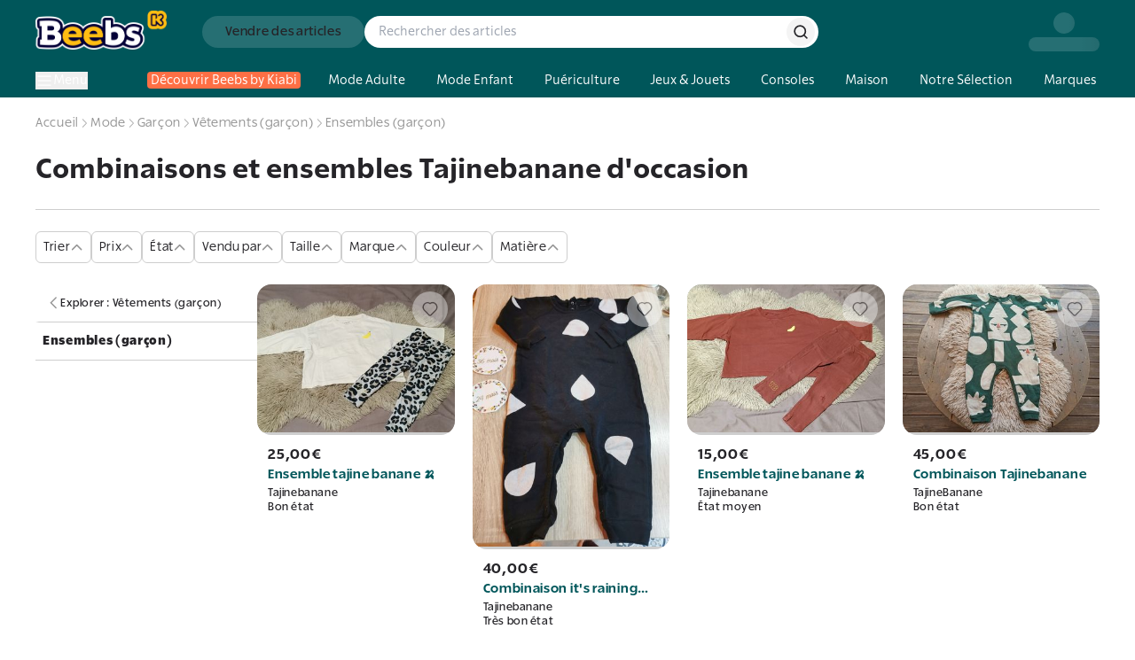

--- FILE ---
content_type: text/html; charset=utf-8
request_url: https://www.beebs.app/fr/f-brand/combinaisons-et-ensembles-tajinebanane-occasion
body_size: 625929
content:
<!DOCTYPE html><html lang="fr"><head><meta charSet="utf-8"/><meta name="viewport" content="width=device-width, initial-scale=1, maximum-scale=1"/><link rel="preload" as="image" href="https://cdn.beebs.app/web/icon-app-download.webp"/><link rel="preload" href="https://cdn.beebs.app/web/logo.webp" as="image"/><link rel="preload" as="image" href="https://cdn.beebs.app/524537c2-d8ad-4eff-b126-550404004dc6.jpg"/><link rel="preload" as="image" href="https://cdn.beebs.app/55147b5f-ea54-41ff-baa8-904f649bfe92.jpg"/><link rel="preload" as="image" href="https://cdn.beebs.app/3e30ff45-f015-46ac-9581-bd5dfc451b1b.jpg"/><link rel="preload" as="image" href="https://cdn.beebs.app/8f090814-af4f-4e26-a8e3-34028e639b27.jpg"/><link rel="preload" as="image" href="https://cdn.beebs.app/cb3aa2b6-4f43-4897-a9f0-a8ec9c8f6d52.jpg"/><link rel="stylesheet" href="/_next/static/chunks/cd122d3415c251eb.css?dpl=dpl_2RpvtCcDty7xa7zn2KNVkUqCgsgj" data-precedence="next"/><link rel="stylesheet" href="/_next/static/chunks/caa45575bf85a7b6.css?dpl=dpl_2RpvtCcDty7xa7zn2KNVkUqCgsgj" data-precedence="next"/><link rel="stylesheet" href="/_next/static/chunks/1f0477d1dddbec1f.css?dpl=dpl_2RpvtCcDty7xa7zn2KNVkUqCgsgj" data-precedence="next"/><link rel="stylesheet" href="/_next/static/chunks/18d16835898a6042.css?dpl=dpl_2RpvtCcDty7xa7zn2KNVkUqCgsgj" data-precedence="next"/><link rel="preload" as="script" fetchPriority="low" href="/_next/static/chunks/cd173717bc1c72a9.js?dpl=dpl_2RpvtCcDty7xa7zn2KNVkUqCgsgj"/><script src="/_next/static/chunks/b68941d2f6f6ce20.js?dpl=dpl_2RpvtCcDty7xa7zn2KNVkUqCgsgj" async=""></script><script src="/_next/static/chunks/8008d994f91f0fb6.js?dpl=dpl_2RpvtCcDty7xa7zn2KNVkUqCgsgj" async=""></script><script src="/_next/static/chunks/9b840d0dcd15e783.js?dpl=dpl_2RpvtCcDty7xa7zn2KNVkUqCgsgj" async=""></script><script src="/_next/static/chunks/3847a97f67b7530a.js?dpl=dpl_2RpvtCcDty7xa7zn2KNVkUqCgsgj" async=""></script><script src="/_next/static/chunks/turbopack-92b59450e2e923af.js?dpl=dpl_2RpvtCcDty7xa7zn2KNVkUqCgsgj" async=""></script><script src="/_next/static/chunks/ff1a16fafef87110.js?dpl=dpl_2RpvtCcDty7xa7zn2KNVkUqCgsgj" async=""></script><script src="/_next/static/chunks/247eb132b7f7b574.js?dpl=dpl_2RpvtCcDty7xa7zn2KNVkUqCgsgj" async=""></script><script src="/_next/static/chunks/d40e5b99087e2ff5.js?dpl=dpl_2RpvtCcDty7xa7zn2KNVkUqCgsgj" async=""></script><script src="/_next/static/chunks/91850c0da1d6f830.js?dpl=dpl_2RpvtCcDty7xa7zn2KNVkUqCgsgj" async=""></script><script src="/_next/static/chunks/7f1820464043d204.js?dpl=dpl_2RpvtCcDty7xa7zn2KNVkUqCgsgj" async=""></script><script src="/_next/static/chunks/54e1e29607861981.js?dpl=dpl_2RpvtCcDty7xa7zn2KNVkUqCgsgj" async=""></script><script src="/_next/static/chunks/d1e7b64010d087a7.js?dpl=dpl_2RpvtCcDty7xa7zn2KNVkUqCgsgj" async=""></script><script src="/_next/static/chunks/d967b5e0f003730b.js?dpl=dpl_2RpvtCcDty7xa7zn2KNVkUqCgsgj" async=""></script><script src="/_next/static/chunks/7f984f5354a735c6.js?dpl=dpl_2RpvtCcDty7xa7zn2KNVkUqCgsgj" async=""></script><script src="/_next/static/chunks/09be24db5c8f5fbe.js?dpl=dpl_2RpvtCcDty7xa7zn2KNVkUqCgsgj" async=""></script><script src="/_next/static/chunks/f9e5d566ded14d00.js?dpl=dpl_2RpvtCcDty7xa7zn2KNVkUqCgsgj" async=""></script><script src="/_next/static/chunks/fa96c0d22316e524.js?dpl=dpl_2RpvtCcDty7xa7zn2KNVkUqCgsgj" async=""></script><script src="/_next/static/chunks/041c36ee9483905a.js?dpl=dpl_2RpvtCcDty7xa7zn2KNVkUqCgsgj" async=""></script><script src="/_next/static/chunks/8449f924fc004d8d.js?dpl=dpl_2RpvtCcDty7xa7zn2KNVkUqCgsgj" async=""></script><script src="/_next/static/chunks/501361d84a3bae51.js?dpl=dpl_2RpvtCcDty7xa7zn2KNVkUqCgsgj" async=""></script><script src="/_next/static/chunks/40ae1f9ca4630bc5.js?dpl=dpl_2RpvtCcDty7xa7zn2KNVkUqCgsgj" async=""></script><script src="/_next/static/chunks/8d6ed4ba78817cb0.js?dpl=dpl_2RpvtCcDty7xa7zn2KNVkUqCgsgj" async=""></script><script src="/_next/static/chunks/ee06e9888d93cab1.js?dpl=dpl_2RpvtCcDty7xa7zn2KNVkUqCgsgj" async=""></script><script src="/_next/static/chunks/e0285cd644f6c442.js?dpl=dpl_2RpvtCcDty7xa7zn2KNVkUqCgsgj" async=""></script><script src="/_next/static/chunks/c8cd472aad25e015.js?dpl=dpl_2RpvtCcDty7xa7zn2KNVkUqCgsgj" async=""></script><script src="/_next/static/chunks/d5638e57b5a85879.js?dpl=dpl_2RpvtCcDty7xa7zn2KNVkUqCgsgj" async=""></script><script src="/_next/static/chunks/80547dfb47f2cd49.js?dpl=dpl_2RpvtCcDty7xa7zn2KNVkUqCgsgj" async=""></script><script src="/_next/static/chunks/3e172d109e4655f6.js?dpl=dpl_2RpvtCcDty7xa7zn2KNVkUqCgsgj" async=""></script><script src="/_next/static/chunks/0b665eb5f430f77e.js?dpl=dpl_2RpvtCcDty7xa7zn2KNVkUqCgsgj" async=""></script><script src="/_next/static/chunks/09d6101ee3b0e2fd.js?dpl=dpl_2RpvtCcDty7xa7zn2KNVkUqCgsgj" async=""></script><script src="/_next/static/chunks/351c48213bb1deae.js?dpl=dpl_2RpvtCcDty7xa7zn2KNVkUqCgsgj" async=""></script><script src="/_next/static/chunks/fa4faa63a381cffe.js?dpl=dpl_2RpvtCcDty7xa7zn2KNVkUqCgsgj" async=""></script><link rel="preload" href="https://cdn.beebs.app/web/not-found.webp" as="image"/><link rel="preload" href="https://widget.trustpilot.com/bootstrap/v5/tp.widget.bootstrap.min.js" as="script"/><link rel="preload" href="/_next/static/chunks/5a9700d90599d07a.js?dpl=dpl_2RpvtCcDty7xa7zn2KNVkUqCgsgj" as="script" fetchPriority="low"/><link rel="preload" href="/_next/static/chunks/0ad6fc1cec369595.js?dpl=dpl_2RpvtCcDty7xa7zn2KNVkUqCgsgj" as="script" fetchPriority="low"/><link rel="preload" href="/_next/static/chunks/8d276eb1a01d8666.js?dpl=dpl_2RpvtCcDty7xa7zn2KNVkUqCgsgj" as="script" fetchPriority="low"/><link rel="preload" href="https://www.google.com/recaptcha/enterprise.js?render=6Lf-Dc8qAAAAAC4FzjJcOa_r9zZHtzC5bjI1PiCE" as="script"/><meta name="next-size-adjust" content=""/><meta name="theme-color" content="#00565A"/><meta name="color-scheme" content="normal"/><title>Combinaisons et ensembles Tajinebanane d&#x27;occasion : Articles d’Occasion en ligne | Achat Seconde Main</title><meta name="description" content="Combinaisons et ensembles Tajinebanane d&#x27;occasion sur Beebs by Kiabi, Achetez en ligne ➽ Mode, Maison, Puériculture, Déco d’occasion ♻️+6M d’articles ⚡42000 Points Relais 🔒Paiement sécurisé ✔️Service Client 7J/7"/><meta name="robots" content="index, follow"/><link rel="canonical" href="https://www.beebs.app/fr/f-brand/combinaisons-et-ensembles-tajinebanane-occasion"/><meta property="og:title" content="Combinaisons et ensembles Tajinebanane d&#x27;occasion : Articles d’Occasion en ligne | Achat Seconde Main"/><meta property="og:description" content="Combinaisons et ensembles Tajinebanane d&#x27;occasion sur Beebs by Kiabi, Achetez en ligne ➽ Mode, Maison, Puériculture, Déco d’occasion ♻️+6M d’articles ⚡42000 Points Relais 🔒Paiement sécurisé ✔️Service Client 7J/7"/><meta property="og:url" content="https://www.beebs.app/fr/f-brand/combinaisons-et-ensembles-tajinebanane-occasion"/><meta property="og:site_name" content="Beebs by Kiabi"/><meta property="og:locale" content="fr"/><meta property="og:image" content="https://cdn.beebs.app/web/logo.webp"/><meta property="og:type" content="website"/><meta name="twitter:card" content="app"/><meta name="twitter:title" content="Combinaisons et ensembles Tajinebanane d&#x27;occasion : Articles d’Occasion en ligne | Achat Seconde Main"/><meta name="twitter:description" content="Combinaisons et ensembles Tajinebanane d&#x27;occasion sur Beebs by Kiabi, Achetez en ligne ➽ Mode, Maison, Puériculture, Déco d’occasion ♻️+6M d’articles ⚡42000 Points Relais 🔒Paiement sécurisé ✔️Service Client 7J/7"/><meta name="twitter:image" content="https://cdn.beebs.app/web/logo.webp"/><meta name="twitter:app:name:iphone" content="Beebs by Kiabi"/><meta name="twitter:app:id:iphone" content="1457130269"/><meta name="twitter:app:name:ipad" content="Beebs by Kiabi"/><meta name="twitter:app:name:googleplay" content="Beebs by Kiabi"/><meta name="twitter:app:id:googleplay" content="com.beebs.mobile"/><link rel="icon" href="/icon.ico?icon.a4c77134.ico" sizes="124x128" type="image/x-icon"/><script src="/_next/static/chunks/a6dad97d9634a72d.js?dpl=dpl_2RpvtCcDty7xa7zn2KNVkUqCgsgj" noModule=""></script></head><body class="rsl_6b565d36-module__gnkhOG__variable rslblack_6a104097-module__x6FVcG__variable rslbold_7b80fa70-module__DtFMmW__variable rslsemibold_d64c2d28-module__ag8hyG__variable rss_7b49fc70-module__LyI8ta__variable rssblack_de0de038-module__xd00Qq__variable rssbold_e6253ab4-module__1oFqKW__variable rsssemibold_26dc4059-module__Y6IQmW__variable rsl_6b565d36-module__gnkhOG__className"><div hidden=""><!--$--><!--/$--></div><!--$--><!--/$--><style>#nprogress{pointer-events:none}#nprogress .bar{background:var(--kiabi-blue);position:fixed;z-index:1600;top: 0;left:0;width:100%;height:2px}#nprogress .peg{display:block;position:absolute;right:0;width:100px;height:100%;box-shadow:rgb(27 27 27 / .5);opacity:1;-webkit-transform:rotate(3deg) translate(0px,-4px);-ms-transform:rotate(3deg) translate(0px,-4px);transform:rotate(3deg) translate(0px,-4px)}#nprogress .spinner{display:block;position:fixed;z-index:1600;top: 15px;right:15px}#nprogress .spinner-icon{width:18px;height:18px;box-sizing:border-box;border:2px solid transparent;border-top-color:var(--kiabi-blue);border-left-color:var(--kiabi-blue);border-radius:50%;-webkit-animation:nprogress-spinner 400ms linear infinite;animation:nprogress-spinner 400ms linear infinite}.nprogress-custom-parent{overflow:hidden;position:relative}.nprogress-custom-parent #nprogress .bar,.nprogress-custom-parent #nprogress .spinner{position:absolute}@-webkit-keyframes nprogress-spinner{0%{-webkit-transform:rotate(0deg)}100%{-webkit-transform:rotate(360deg)}}@keyframes nprogress-spinner{0%{transform:rotate(0deg)}100%{transform:rotate(360deg)}}</style><div id="main-app"><div class="flex min-h-screen flex-1 flex-col"><a class="text-decoration-none relative flex items-center gap-4 p-4 pr-6 md:hidden" target="_blank" rel="noreferrer" href="https://link.beebs.app/banner"><div class="flex h-16 w-16 flex-shrink-0 items-center justify-center overflow-hidden rounded-xl bg-primary-main p-2 shadow-lg"><img src="https://cdn.beebs.app/web/icon-app-download.webp" alt="logo Beebs" width="64" height="64" class="h-full w-full object-contain"/></div><div class="space-y-1"><div class="text-p4"><span class="font-rsl-bold">Sur l’appli</span>, il y a des<!-- --> <span class="font-rsl-bold">réducs exclusives</span>, des points fidélité et d’autres surprises !</div><div class="flex items-center justify-between"><svg width="80" height="16" viewBox="0 0 80 16" fill="none" xmlns="http://www.w3.org/2000/svg"><path d="M14.8601 6.29914C14.7229 6.1453 14.5857 6.09402 14.4656 6.05983C14.3455 6.02564 14.2426 6.00855 14.1225 6.00855H10.1772C10.1429 6.00855 10.0571 5.99145 9.9885 5.94017C9.91988 5.88889 9.86842 5.80342 9.86842 5.76923L8.73628 1.68376C8.68482 1.5641 8.65051 1.44444 8.56475 1.32479C8.47898 1.20513 8.30744 1.01709 7.99868 1C7.68991 1.01709 7.51838 1.20513 7.43261 1.32479C7.34684 1.44444 7.31253 1.5641 7.27822 1.68376L6.12893 5.76923C6.12893 5.80342 6.07747 5.88889 6.00886 5.94017C5.94024 5.99145 5.85447 6.00855 5.82017 6.00855H1.87483C1.72045 6.00855 1.58322 6.02564 1.41169 6.09402C1.32592 6.12821 1.24015 6.19658 1.13723 6.29914C1.05146 6.40171 1 6.57265 1 6.7094C1 6.94872 1.10292 7.08547 1.18869 7.18803C1.27446 7.2906 1.36023 7.35898 1.46315 7.42735L4.63657 9.51282C4.68803 9.52991 4.79095 9.70086 4.7738 9.82051C4.7738 9.8547 4.7738 9.87179 4.7738 9.88889L3.53874 13.9231C3.50443 14.0427 3.47012 14.1453 3.47012 14.2821C3.47012 14.4017 3.48727 14.5556 3.60735 14.7265C3.71027 14.8974 3.96758 15 4.13911 14.9829C4.46503 14.9658 4.60226 14.8462 4.75664 14.7265L7.86145 12.094C7.8786 12.0598 7.94722 12.0427 8.01583 12.0427C8.1016 12.0427 8.15306 12.0598 8.18737 12.094L11.4466 14.7436C11.6181 14.8632 11.7382 14.9829 12.0641 15H12.0812C12.2528 15 12.4758 14.8974 12.5958 14.7265C12.6988 14.5726 12.7159 14.4188 12.7159 14.2991C12.7159 14.1624 12.6988 14.0427 12.6473 13.906L11.2579 9.8547C11.2579 9.83761 11.2579 9.82051 11.2579 9.78632C11.2407 9.68376 11.3436 9.51282 11.3951 9.49573L14.5514 7.42735C14.6371 7.35898 14.74 7.2906 14.8258 7.18803C14.8944 7.08547 14.9974 6.94872 14.9974 6.7094C15.0145 6.57265 14.9459 6.40171 14.8601 6.29914Z" fill="#FFBD12" stroke="#252428"></path><path d="M30.8601 6.29914C30.7229 6.1453 30.5857 6.09402 30.4656 6.05983C30.3455 6.02564 30.2426 6.00855 30.1225 6.00855H26.1772C26.1429 6.00855 26.0571 5.99145 25.9885 5.94017C25.9199 5.88889 25.8684 5.80342 25.8684 5.76923L24.7363 1.68376C24.6848 1.5641 24.6505 1.44444 24.5647 1.32479C24.479 1.20513 24.3074 1.01709 23.9987 1C23.6899 1.01709 23.5184 1.20513 23.4326 1.32479C23.3468 1.44444 23.3125 1.5641 23.2782 1.68376L22.1289 5.76923C22.1289 5.80342 22.0775 5.88889 22.0089 5.94017C21.9402 5.99145 21.8545 6.00855 21.8202 6.00855H17.8748C17.7205 6.00855 17.5832 6.02564 17.4117 6.09402C17.3259 6.12821 17.2402 6.19658 17.1372 6.29914C17.0515 6.40171 17 6.57265 17 6.7094C17 6.94872 17.1029 7.08547 17.1887 7.18803C17.2745 7.2906 17.3602 7.35898 17.4631 7.42735L20.6366 9.51282C20.688 9.52991 20.7909 9.70086 20.7738 9.82051C20.7738 9.8547 20.7738 9.87179 20.7738 9.88889L19.5387 13.9231C19.5044 14.0427 19.4701 14.1453 19.4701 14.2821C19.4701 14.4017 19.4873 14.5556 19.6074 14.7265C19.7103 14.8974 19.9676 15 20.1391 14.9829C20.465 14.9658 20.6023 14.8462 20.7566 14.7265L23.8614 12.094C23.8786 12.0598 23.9472 12.0427 24.0158 12.0427C24.1016 12.0427 24.1531 12.0598 24.1874 12.094L27.4466 14.7436C27.6181 14.8632 27.7382 14.9829 28.0641 15H28.0812C28.2528 15 28.4758 14.8974 28.5958 14.7265C28.6988 14.5726 28.7159 14.4188 28.7159 14.2991C28.7159 14.1624 28.6988 14.0427 28.6473 13.906L27.2579 9.8547C27.2579 9.83761 27.2579 9.82051 27.2579 9.78632C27.2407 9.68376 27.3436 9.51282 27.3951 9.49573L30.5514 7.42735C30.6371 7.35898 30.74 7.2906 30.8258 7.18803C30.8944 7.08547 30.9974 6.94872 30.9974 6.7094C31.0145 6.57265 30.9459 6.40171 30.8601 6.29914Z" fill="#FFBD12" stroke="#252428"></path><path d="M46.8601 6.29914C46.7229 6.1453 46.5857 6.09402 46.4656 6.05983C46.3455 6.02564 46.2426 6.00855 46.1225 6.00855H42.1772C42.1429 6.00855 42.0571 5.99145 41.9885 5.94017C41.9199 5.88889 41.8684 5.80342 41.8684 5.76923L40.7363 1.68376C40.6848 1.5641 40.6505 1.44444 40.5647 1.32479C40.479 1.20513 40.3074 1.01709 39.9987 1C39.6899 1.01709 39.5184 1.20513 39.4326 1.32479C39.3468 1.44444 39.3125 1.5641 39.2782 1.68376L38.1289 5.76923C38.1289 5.80342 38.0775 5.88889 38.0089 5.94017C37.9402 5.99145 37.8545 6.00855 37.8202 6.00855H33.8748C33.7205 6.00855 33.5832 6.02564 33.4117 6.09402C33.3259 6.12821 33.2402 6.19658 33.1372 6.29914C33.0515 6.40171 33 6.57265 33 6.7094C33 6.94872 33.1029 7.08547 33.1887 7.18803C33.2745 7.2906 33.3602 7.35898 33.4631 7.42735L36.6366 9.51282C36.688 9.52991 36.7909 9.70086 36.7738 9.82051C36.7738 9.8547 36.7738 9.87179 36.7738 9.88889L35.5387 13.9231C35.5044 14.0427 35.4701 14.1453 35.4701 14.2821C35.4701 14.4017 35.4873 14.5556 35.6074 14.7265C35.7103 14.8974 35.9676 15 36.1391 14.9829C36.465 14.9658 36.6023 14.8462 36.7566 14.7265L39.8614 12.094C39.8786 12.0598 39.9472 12.0427 40.0158 12.0427C40.1016 12.0427 40.1531 12.0598 40.1874 12.094L43.4466 14.7436C43.6181 14.8632 43.7382 14.9829 44.0641 15H44.0812C44.2528 15 44.4758 14.8974 44.5958 14.7265C44.6988 14.5726 44.7159 14.4188 44.7159 14.2991C44.7159 14.1624 44.6988 14.0427 44.6473 13.906L43.2579 9.8547C43.2579 9.83761 43.2579 9.82051 43.2579 9.78632C43.2407 9.68376 43.3436 9.51282 43.3951 9.49573L46.5514 7.42735C46.6371 7.35898 46.74 7.2906 46.8258 7.18803C46.8944 7.08547 46.9974 6.94872 46.9974 6.7094C47.0145 6.57265 46.9459 6.40171 46.8601 6.29914Z" fill="#FFBD12" stroke="#252428"></path><path d="M62.8601 6.29914C62.7229 6.1453 62.5857 6.09402 62.4656 6.05983C62.3455 6.02564 62.2426 6.00855 62.1225 6.00855H58.1772C58.1429 6.00855 58.0571 5.99145 57.9885 5.94017C57.9199 5.88889 57.8684 5.80342 57.8684 5.76923L56.7363 1.68376C56.6848 1.5641 56.6505 1.44444 56.5647 1.32479C56.479 1.20513 56.3074 1.01709 55.9987 1C55.6899 1.01709 55.5184 1.20513 55.4326 1.32479C55.3468 1.44444 55.3125 1.5641 55.2782 1.68376L54.1289 5.76923C54.1289 5.80342 54.0775 5.88889 54.0089 5.94017C53.9402 5.99145 53.8545 6.00855 53.8202 6.00855H49.8748C49.7205 6.00855 49.5832 6.02564 49.4117 6.09402C49.3259 6.12821 49.2402 6.19658 49.1372 6.29914C49.0515 6.40171 49 6.57265 49 6.7094C49 6.94872 49.1029 7.08547 49.1887 7.18803C49.2745 7.2906 49.3602 7.35898 49.4631 7.42735L52.6366 9.51282C52.688 9.52991 52.7909 9.70086 52.7738 9.82051C52.7738 9.8547 52.7738 9.87179 52.7738 9.88889L51.5387 13.9231C51.5044 14.0427 51.4701 14.1453 51.4701 14.2821C51.4701 14.4017 51.4873 14.5556 51.6074 14.7265C51.7103 14.8974 51.9676 15 52.1391 14.9829C52.465 14.9658 52.6023 14.8462 52.7566 14.7265L55.8614 12.094C55.8786 12.0598 55.9472 12.0427 56.0158 12.0427C56.1016 12.0427 56.1531 12.0598 56.1874 12.094L59.4466 14.7436C59.6181 14.8632 59.7382 14.9829 60.0641 15H60.0812C60.2528 15 60.4758 14.8974 60.5958 14.7265C60.6988 14.5726 60.7159 14.4188 60.7159 14.2991C60.7159 14.1624 60.6988 14.0427 60.6473 13.906L59.2579 9.8547C59.2579 9.83761 59.2579 9.82051 59.2579 9.78632C59.2407 9.68376 59.3436 9.51282 59.3951 9.49573L62.5514 7.42735C62.6371 7.35898 62.74 7.2906 62.8258 7.18803C62.8944 7.08547 62.9974 6.94872 62.9974 6.7094C63.0145 6.57265 62.9459 6.40171 62.8601 6.29914Z" fill="#FFBD12" stroke="#252428"></path><path d="M78.8601 6.29914C78.7229 6.1453 78.5857 6.09402 78.4656 6.05983C78.3455 6.02564 78.2426 6.00855 78.1225 6.00855H74.1772C74.1429 6.00855 74.0571 5.99145 73.9885 5.94017C73.9199 5.88889 73.8684 5.80342 73.8684 5.76923L72.7363 1.68376C72.6848 1.5641 72.6505 1.44444 72.5647 1.32479C72.479 1.20513 72.3074 1.01709 71.9987 1C71.6899 1.01709 71.5184 1.20513 71.4326 1.32479C71.3468 1.44444 71.3125 1.5641 71.2782 1.68376L70.1289 5.76923C70.1289 5.80342 70.0775 5.88889 70.0089 5.94017C69.9402 5.99145 69.8545 6.00855 69.8202 6.00855H65.8748C65.7205 6.00855 65.5832 6.02564 65.4117 6.09402C65.3259 6.12821 65.2402 6.19658 65.1372 6.29914C65.0515 6.40171 65 6.57265 65 6.7094C65 6.94872 65.1029 7.08547 65.1887 7.18803C65.2745 7.2906 65.3602 7.35898 65.4631 7.42735L68.6366 9.51282C68.688 9.52991 68.7909 9.70086 68.7738 9.82051C68.7738 9.8547 68.7738 9.87179 68.7738 9.88889L67.5387 13.9231C67.5044 14.0427 67.4701 14.1453 67.4701 14.2821C67.4701 14.4017 67.4873 14.5556 67.6074 14.7265C67.7103 14.8974 67.9676 15 68.1391 14.9829C68.465 14.9658 68.6023 14.8462 68.7566 14.7265L71.8614 12.094C71.8786 12.0598 71.9472 12.0427 72.0158 12.0427C72.1016 12.0427 72.1531 12.0598 72.1874 12.094L75.4466 14.7436C75.6181 14.8632 75.7382 14.9829 76.0641 15H76.0812C76.2528 15 76.4758 14.8974 76.5958 14.7265C76.6988 14.5726 76.7159 14.4188 76.7159 14.2991C76.7159 14.1624 76.6988 14.0427 76.6473 13.906L75.2579 9.8547C75.2579 9.83761 75.2579 9.82051 75.2579 9.78632C75.2407 9.68376 75.3436 9.51282 75.3951 9.49573L78.5514 7.42735C78.6371 7.35898 78.74 7.2906 78.8258 7.18803C78.8944 7.08547 78.9974 6.94872 78.9974 6.7094C79.0145 6.57265 78.9459 6.40171 78.8601 6.29914Z" fill="#252428" stroke="#252428"></path><path fill-rule="evenodd" clip-rule="evenodd" d="M74 5.94835C73.9961 5.94573 73.9923 5.943 73.9885 5.94017C73.9199 5.88889 73.8684 5.80342 73.8684 5.76923L72.7363 1.68376C72.7234 1.65385 72.7116 1.62393 72.6998 1.59402C72.6645 1.50427 72.6291 1.41453 72.5647 1.32479C72.479 1.20513 72.3074 1.01709 71.9987 1C71.6899 1.01709 71.5184 1.20513 71.4326 1.32479C71.3468 1.44444 71.3125 1.5641 71.2782 1.68376L70.1289 5.76923C70.1289 5.80342 70.0775 5.88889 70.0089 5.94017C69.9402 5.99145 69.8545 6.00855 69.8202 6.00855H65.8748C65.7205 6.00855 65.5832 6.02564 65.4117 6.09402C65.3259 6.12821 65.2402 6.19658 65.1372 6.29914C65.0515 6.40171 65 6.57265 65 6.7094C65 6.94872 65.1029 7.08547 65.1887 7.18803C65.2745 7.2906 65.3602 7.35898 65.4631 7.42735L68.6366 9.51282C68.688 9.52991 68.7909 9.70086 68.7738 9.82051V9.88889L67.5387 13.9231C67.5353 13.9352 67.5318 13.9471 67.5284 13.9589C67.4978 14.0638 67.4701 14.1591 67.4701 14.2821C67.4701 14.4017 67.4873 14.5556 67.6074 14.7265C67.7103 14.8974 67.9676 15 68.1391 14.9829C68.4485 14.9667 68.5878 14.8581 68.7332 14.7447C68.741 14.7387 68.7488 14.7326 68.7566 14.7265L71.8614 12.094C71.8786 12.0598 71.9472 12.0427 72.0158 12.0427C72.1016 12.0427 72.1531 12.0598 72.1874 12.094L74 13.5676V5.94835Z" fill="#FFBD12"></path><path d="M74 5.94835H74.5V5.68297L74.2802 5.53425L74 5.94835ZM73.9885 5.94017L73.6892 6.34067L73.6892 6.34068L73.9885 5.94017ZM73.8684 5.76923H74.3684V5.70124L74.3503 5.63571L73.8684 5.76923ZM72.7363 1.68376L73.2181 1.55024L73.209 1.51746L73.1956 1.48622L72.7363 1.68376ZM72.6998 1.59402L73.165 1.41064V1.41064L72.6998 1.59402ZM72.5647 1.32479L72.9711 1.0335L72.9711 1.0335L72.5647 1.32479ZM71.9987 1L72.0263 0.500764L71.9987 0.499234L71.971 0.500764L71.9987 1ZM71.4326 1.32479L71.839 1.61608L71.4326 1.32479ZM71.2782 1.68376L70.7976 1.54596L70.7969 1.54836L71.2782 1.68376ZM70.1289 5.76923L69.6476 5.63383L69.6289 5.70024V5.76923H70.1289ZM70.0089 5.94017L69.7095 5.53967L69.7095 5.53967L70.0089 5.94017ZM65.4117 6.09402L65.5968 6.55848H65.5968L65.4117 6.09402ZM65.1372 6.29914L64.7843 5.94498L64.7682 5.96099L64.7537 5.97839L65.1372 6.29914ZM65.1887 7.18803L64.8051 7.50878L64.8051 7.50878L65.1887 7.18803ZM65.4631 7.42735L65.1865 7.84383L65.1886 7.8452L65.4631 7.42735ZM68.6366 9.51282L68.362 9.93067L68.4167 9.96666L68.4789 9.98732L68.6366 9.51282ZM68.7738 9.82051L68.2789 9.74956L68.2738 9.78486V9.82051H68.7738ZM68.7738 9.88889L69.2519 10.0353L69.2738 9.96371V9.88889H68.7738ZM67.5387 13.9231L67.0606 13.7767L67.0581 13.7853L67.5387 13.9231ZM67.5284 13.9589L67.0483 13.8192L67.0483 13.8192L67.5284 13.9589ZM67.6074 14.7265L68.0357 14.4686L68.0266 14.4535L68.0165 14.4391L67.6074 14.7265ZM68.1391 14.9829L68.1129 14.4836L68.1012 14.4842L68.0895 14.4854L68.1391 14.9829ZM68.7332 14.7447L69.0406 15.1391L69.0406 15.1391L68.7332 14.7447ZM68.7566 14.7265L69.063 15.1217L69.0716 15.115L69.08 15.1079L68.7566 14.7265ZM71.8614 12.094L72.1848 12.4754L72.2626 12.4094L72.3083 12.3182L71.8614 12.094ZM72.1874 12.094L71.8344 12.4482L71.8523 12.466L71.872 12.482L72.1874 12.094ZM74 13.5676L73.6846 13.9556L74.5 14.6185V13.5676H74ZM74.2802 5.53425C74.2826 5.53585 74.2851 5.53766 74.2878 5.53966L73.6892 6.34068C73.6994 6.34835 73.7097 6.3556 73.7198 6.36246L74.2802 5.53425ZM74.2878 5.53967C74.3074 5.55428 74.3147 5.56484 74.3183 5.57027C74.3208 5.57401 74.328 5.5851 74.3364 5.60452C74.3407 5.61439 74.3473 5.63123 74.3535 5.65398C74.359 5.67427 74.3684 5.71518 74.3684 5.76923H73.3684C73.3684 5.88072 73.404 5.96787 73.4187 6.00178C73.4389 6.04845 73.4632 6.09052 73.4872 6.12631C73.5337 6.19584 73.601 6.27478 73.6892 6.34067L74.2878 5.53967ZM74.3503 5.63571L73.2181 1.55024L72.2544 1.81729L73.3866 5.90276L74.3503 5.63571ZM73.1956 1.48622C73.1863 1.46449 73.1772 1.44168 73.165 1.41064L72.2347 1.77739C72.246 1.80619 72.2606 1.8432 72.277 1.8813L73.1956 1.48622ZM73.165 1.41064C73.1312 1.32497 73.0762 1.18012 72.9711 1.0335L72.1584 1.61607C72.1819 1.64894 72.1977 1.68358 72.2347 1.77739L73.165 1.41064ZM72.9711 1.0335C72.8474 0.860926 72.5554 0.530057 72.0263 0.500764L71.971 1.49924C72.0234 1.50214 72.0555 1.51751 72.0799 1.53446C72.1087 1.55445 72.1344 1.58265 72.1584 1.61608L72.9711 1.0335ZM71.971 0.500764C71.4419 0.530058 71.1499 0.860926 71.0262 1.0335L71.839 1.61608C71.863 1.58265 71.8887 1.55445 71.9174 1.53446C71.9418 1.51751 71.9739 1.50214 72.0263 1.49924L71.971 0.500764ZM71.0262 1.0335C70.884 1.23197 70.8307 1.4306 70.7976 1.54596L71.7589 1.82156C71.7944 1.69761 71.8097 1.65692 71.839 1.61608L71.0262 1.0335ZM70.7969 1.54836L69.6476 5.63383L70.6102 5.90463L71.7595 1.81916L70.7969 1.54836ZM69.6289 5.76923C69.6289 5.71518 69.6384 5.67427 69.6439 5.65398C69.65 5.63123 69.6567 5.61439 69.661 5.60453C69.6694 5.5851 69.6765 5.57401 69.679 5.57027C69.6827 5.56485 69.69 5.55428 69.7095 5.53967L70.3082 6.34067C70.3964 6.27478 70.4637 6.19584 70.5102 6.12631C70.5341 6.09052 70.5585 6.04845 70.5787 6.00178C70.5934 5.96787 70.6289 5.88072 70.6289 5.76923H69.6289ZM69.7095 5.53967C69.7316 5.52318 69.7478 5.51783 69.753 5.5162C69.7568 5.51502 69.762 5.51364 69.7695 5.51235C69.7746 5.51147 69.7924 5.50855 69.8202 5.50855V6.50855C69.9486 6.50855 70.1427 6.46432 70.3082 6.34067L69.7095 5.53967ZM69.8202 5.50855H65.8748V6.50855H69.8202V5.50855ZM65.8748 5.50855C65.6717 5.50855 65.4692 5.53284 65.2265 5.62956L65.5968 6.55848C65.6973 6.51845 65.7692 6.50855 65.8748 6.50855V5.50855ZM65.2265 5.62956C65.0422 5.70305 64.897 5.83268 64.7843 5.94498L65.4902 6.65331C65.533 6.61058 65.5627 6.58477 65.5832 6.56917C65.6033 6.55394 65.6069 6.55446 65.5968 6.55848L65.2265 5.62956ZM64.7537 5.97839C64.5778 6.18869 64.5 6.48086 64.5 6.7094H65.5C65.5 6.70583 65.5004 6.69722 65.5025 6.68451C65.5046 6.67203 65.5079 6.65867 65.512 6.64585C65.5162 6.6329 65.5205 6.62325 65.5235 6.61733C65.5268 6.611 65.5267 6.61278 65.5208 6.61989L64.7537 5.97839ZM64.5 6.7094C64.5 7.12408 64.6925 7.37415 64.8051 7.50878L65.5723 6.86729C65.5356 6.8235 65.5223 6.80333 65.514 6.78589C65.5083 6.77374 65.5 6.75266 65.5 6.7094H64.5ZM64.8051 7.50878C64.9311 7.65937 65.0577 7.7583 65.1865 7.84382L65.7398 7.01088C65.6627 6.95966 65.6179 6.92183 65.5723 6.86728L64.8051 7.50878ZM65.1886 7.8452L68.362 9.93067L68.9112 9.09497L65.7377 7.0095L65.1886 7.8452ZM68.4789 9.98732C68.3998 9.96104 68.3506 9.921 68.3343 9.90716C68.3131 9.88915 68.3004 9.87426 68.2952 9.868C68.2849 9.85535 68.2828 9.84993 68.284 9.85244C68.2849 9.85427 68.2832 9.85175 68.2809 9.84232C68.2793 9.83551 68.2714 9.80162 68.2789 9.74956L69.2687 9.89147C69.2985 9.68407 69.2266 9.50118 69.1778 9.40398C69.1491 9.34665 69.1126 9.28781 69.069 9.23456C69.0473 9.208 69.0182 9.17602 68.9816 9.14493C68.9499 9.11799 68.8862 9.06887 68.7942 9.03832L68.4789 9.98732ZM68.2738 9.82051V9.88889H69.2738V9.82051H68.2738ZM68.2957 9.74252L67.0606 13.7767L68.0168 14.0694L69.2519 10.0353L68.2957 9.74252ZM67.0581 13.7853C67.0549 13.7963 67.0517 13.8073 67.0483 13.8192L68.0085 14.0985C68.0119 14.0869 68.0156 14.0741 68.0194 14.0609L67.0581 13.7853ZM67.0483 13.8192C67.0185 13.9216 66.9701 14.0796 66.9701 14.2821H67.9701C67.9701 14.2387 67.9772 14.206 68.0085 14.0985L67.0483 13.8192ZM66.9701 14.2821C66.9701 14.4639 66.9993 14.7307 67.1982 15.0139L68.0165 14.4391C67.992 14.4042 67.9825 14.3783 67.9778 14.3601C67.9727 14.3402 67.9701 14.3173 67.9701 14.2821H66.9701ZM67.179 14.9844C67.2985 15.1828 67.4825 15.3085 67.6405 15.3803C67.7982 15.4521 67.9945 15.4998 68.1887 15.4804L68.0895 14.4854C68.0941 14.4849 68.0975 14.4848 68.0996 14.4848C68.1017 14.4847 68.1028 14.4848 68.1029 14.4848C68.103 14.4848 68.1005 14.4846 68.0954 14.4836C68.0845 14.4815 68.0699 14.4771 68.0545 14.4701C68.0391 14.4631 68.0289 14.4562 68.0242 14.4523C68.0191 14.4482 68.0259 14.4522 68.0357 14.4686L67.179 14.9844ZM68.1653 15.4822C68.3783 15.4711 68.5551 15.4262 68.7114 15.3522C68.86 15.282 68.9718 15.1927 69.0406 15.1391L68.4258 14.3504C68.3492 14.4101 68.3187 14.4318 68.2839 14.4482C68.2569 14.461 68.2093 14.4785 68.1129 14.4836L68.1653 15.4822ZM69.0406 15.1391C69.0485 15.1329 69.0557 15.1273 69.063 15.1217L68.4503 14.3313C68.4419 14.3379 68.4335 14.3444 68.4258 14.3504L69.0406 15.1391ZM69.08 15.1079L72.1848 12.4754L71.5381 11.7126L68.4333 14.3451L69.08 15.1079ZM72.3083 12.3182C72.2605 12.4136 72.1929 12.4667 72.1546 12.4915C72.1149 12.5172 72.0817 12.5287 72.0659 12.5336C72.0349 12.5431 72.0177 12.5427 72.0158 12.5427V11.5427C71.9453 11.5427 71.8595 11.5509 71.7728 11.5775C71.7159 11.595 71.5196 11.6604 71.4145 11.8698L72.3083 12.3182ZM72.0158 12.5427C72.0287 12.5427 72.0096 12.5444 71.9743 12.5336C71.9328 12.5208 71.8809 12.4945 71.8344 12.4482L72.5403 11.7399C72.3697 11.5698 72.1582 11.5427 72.0158 11.5427V12.5427ZM71.872 12.482L73.6846 13.9556L74.3154 13.1796L72.5028 11.706L71.872 12.482ZM74.5 13.5676V5.94835H73.5V13.5676H74.5Z" fill="#252428"></path></svg><button class="flex w-fit cursor-pointer items-center justify-center rounded-[100px] border-2 border-transparent font-semibold transition-[transform,box-shadow] duration-200 ease-in-out bg-secondary-main hover:-translate-y-0.5 hover:border-black hover:shadow-[0_1.5px_0_var(--black-main)] hover:transition-none active:translate-x-0 active:border-black active:shadow-none h-[28px] gap-1.5 px-4 py-1.5 text-button-small" type="button"><span>Télécharger</span></button></div></div><button class="flex cursor-pointer items-center justify-center border-none bg-transparent p-0 absolute right-1 top-1" type="button" aria-label="fermer"><svg width="24" height="24" viewBox="0 0 24 24" fill="none" xmlns="http://www.w3.org/2000/svg"><path d="M18.9998 5.00018L5.00007 18.9999" stroke="#252428" stroke-width="1.5" stroke-linecap="round" stroke-linejoin="round"></path><path d="M5.00024 5.00018L18.9999 18.9999" stroke="#252428" stroke-width="1.5" stroke-linecap="round" stroke-linejoin="round"></path></svg></button></a><header class="sticky top-0 z-[3] w-full bg-primary-main"><div class="w-section px-section flex flex-wrap items-center justify-between gap-x-6 gap-y-2 py-3"><a aria-label="logo beebs" href="/fr"><img alt="logo beebs" loading="lazy" width="674" height="200" decoding="async" data-nimg="1" class="h-9 w-auto md:h-11 lg:mr-10" style="color:transparent" src="https://cdn.beebs.app/web/logo.webp"/></a><div class="max-md:hidden"><button class="flex w-fit cursor-pointer items-center justify-center rounded-[100px] border-2 font-semibold transition-[transform,box-shadow] duration-200 ease-in-out hover:-translate-y-0.5 hover:border-black hover:shadow-[0_1.5px_0_var(--black-main)] hover:transition-none active:translate-x-0 active:border-black active:shadow-none h-[36px] gap-2 px-6 py-2 text-button-medium relative border-primary-main-light bg-primary-main-light" type="button" disabled=""><span class="Skeleton-module-scss-module__7dKJcW__container absolute inset-0 rounded-full bg-primary-main-light"></span><div>Vendre <span class="max-lg:hidden">des articles</span></div></button></div><div class="flex-1 max-md:order-5 max-md:min-w-full md:pr-4 lg:pr-0"><div class="relative md:max-w-lg"><form><div class="flex h-9 w-full items-center justify-between gap-2 rounded-full bg-white-main pl-4 pr-1"><input type="text" placeholder="Rechercher des articles" class="w-full font-rss text-nav-entry outline-none" value=""/><button type="submit" aria-label="rechercher" class="flex size-8 items-center justify-center rounded-full bg-fog-grey px-2 transition-colors"><svg xmlns="http://www.w3.org/2000/svg" fill="none" viewBox="0 0 14 14" class="size-4"><path stroke="#252428" stroke-linecap="round" stroke-linejoin="round" stroke-width="1.5" d="M6.333 11.667A5.333 5.333 0 1 0 6.333 1a5.333 5.333 0 0 0 0 10.667M13 13l-2.9-2.9"></path></svg></button></div></form></div></div><div class="flex items-center gap-4 lg:gap-6"><div class="md:hidden"><button class="flex w-fit cursor-pointer items-center justify-center rounded-[100px] border-2 font-semibold transition-[transform,box-shadow] duration-200 ease-in-out hover:-translate-y-0.5 hover:border-black hover:shadow-[0_1.5px_0_var(--black-main)] hover:transition-none active:translate-x-0 active:border-black active:shadow-none h-[36px] gap-2 px-6 py-2 text-button-medium relative border-primary-main-light bg-primary-main-light" type="button" disabled=""><span class="Skeleton-module-scss-module__7dKJcW__container absolute inset-0 rounded-full bg-primary-main-light"></span><span>Vendre</span></button></div><div class="group relative cursor-pointer space-y-1 text-center transition-all duration-300 max-md:hidden translate-y-1 opacity-0"><div class="mx-auto flex size-6 items-center justify-center outline-none group-hover:[&amp;&gt;svg]:stroke-mustard-secondary"><svg xmlns="http://www.w3.org/2000/svg" fill="none" stroke="currentColor" viewBox="0 0 15 16" aria-label="Favoris" class="size-6 cursor-pointer stroke-white-main fill-transparent"><path stroke-miterlimit="10" stroke-width="1.125" d="M7.475 13.612a1.42 1.42 0 0 1-.993-.423L2.403 9.056a4.05 4.05 0 0 1-1.15-2.67 4.06 4.06 0 0 1 .929-2.758 3.934 3.934 0 0 1 5.314-.715 3.935 3.935 0 0 1 5.091.449 4.06 4.06 0 0 1 1.163 2.847 4.06 4.06 0 0 1-1.163 2.847L8.51 13.189a1.45 1.45 0 0 1-1.034.422Z"></path></svg></div><div class="font-rss text-p4 tracking-tight text-white-main outline-none group-hover:text-mustard-secondary max-md:hidden">Favoris</div></div><a class="group relative cursor-pointer space-y-1 text-center transition-all duration-300 max-md:hidden translate-y-1 opacity-0" href="/fr/account/profile/saved-searches"><div class="mx-auto flex size-6 items-center justify-center outline-none group-hover:[&amp;&gt;svg]:stroke-mustard-secondary"><svg xmlns="http://www.w3.org/2000/svg" fill="none" stroke="#fff" viewBox="0 0 17 20" class="h-5"><path stroke-linecap="round" stroke-linejoin="round" stroke-width="1.5" d="m15.5 19-7-5-7 5V3a2 2 0 0 1 2-2h10a2 2 0 0 1 2 2z"></path></svg></div><div class="font-rss text-p4 tracking-tight text-white-main outline-none group-hover:text-mustard-secondary max-md:hidden">Recherches</div></a><div class="group relative cursor-pointer space-y-1 text-center transition-all duration-300 max-md:hidden translate-y-1 opacity-0"><div class="mx-auto flex size-6 items-center justify-center outline-none group-hover:[&amp;&gt;svg]:stroke-mustard-secondary"><svg xmlns="http://www.w3.org/2000/svg" fill="none" stroke="#fff" viewBox="0 0 25 24" aria-label="Messages" class="size-6 cursor-pointer stroke-white-main fill-transparent"><path stroke-linecap="round" stroke-linejoin="round" stroke-width="1.5" d="M4.5 4h16c1.1 0 2 .9 2 2v12c0 1.1-.9 2-2 2h-16c-1.1 0-2-.9-2-2V6c0-1.1.9-2 2-2"></path><path stroke-linecap="round" stroke-linejoin="round" stroke-width="1.5" d="M22.5 6 13 13 3.5 6"></path></svg></div><div class="font-rss text-p4 tracking-tight text-white-main outline-none group-hover:text-mustard-secondary max-md:hidden">Messages</div></div><a class="group relative cursor-pointer space-y-1 text-center transition-all duration-300 translate-y-2 opacity-0" href="/fr/carts"><div class="mx-auto flex size-6 items-center justify-center outline-none group-hover:[&amp;&gt;svg]:stroke-mustard-secondary"><svg xmlns="http://www.w3.org/2000/svg" width="24" height="24" fill="none" stroke="#fff"><path fill="#fff" stroke-linecap="round" stroke-linejoin="round" stroke-width="1.5" d="M8.256 22.218a.896.896 0 0 0 .883-.91.896.896 0 0 0-.883-.909.896.896 0 0 0-.882.91c0 .502.395.909.882.909M17.962 22.218a.896.896 0 0 0 .883-.91.896.896 0 0 0-.883-.909.896.896 0 0 0-.882.91c0 .502.395.909.882.909"></path><path stroke-linecap="round" stroke-linejoin="round" stroke-width="1.5" d="M1.198 3.127h3.529l2.365 12.172c.08.419.301.795.624 1.063s.726.41 1.14.401h8.577c.414.008.818-.134 1.14-.402.323-.267.544-.643.625-1.062l1.411-7.627h-15"></path></svg></div><div class="font-rss text-p4 tracking-tight text-white-main outline-none group-hover:text-mustard-secondary max-md:hidden">Panier</div></a><div class="flex justify-end max-md:hidden"><a class="group relative cursor-pointer space-y-1 text-center w-20" href="/fr/auth"><div class="mx-auto flex size-6 items-center justify-center outline-none group-hover:[&amp;&gt;svg]:stroke-mustard-secondary"><span class="Skeleton-module-scss-module__7dKJcW__container relative size-6 rounded-full bg-primary-main-light"></span></div><div class="font-rss text-p4 tracking-tight text-white-main outline-none group-hover:text-mustard-secondary max-md:hidden"><span class="Skeleton-module-scss-module__7dKJcW__container relative h-4 rounded-full bg-primary-main-light"></span></div></a></div><button aria-label="menu" class="cursor-pointer md:hidden md:flex-row md:items-center md:justify-between md:gap-1" type="button" aria-haspopup="dialog" aria-expanded="false" aria-controls="radix-_R_4hj5t9ammivb_" data-state="closed"><svg xmlns="http://www.w3.org/2000/svg" fill="none" stroke="currentColor" viewBox="0 0 16 16" class="size-6 stroke-white-main md:size-5"><path d="M2 8h12M2 4h12M2 12h12"></path></svg></button></div></div><div><div class="scroll-w-none w-section px-section relative flex items-center justify-between gap-4 overflow-x-scroll text-nav-entry"><button aria-label="menu" class="mr-10 cursor-pointer max-md:hidden md:flex md:flex-row md:items-center md:justify-between md:gap-1" type="button" aria-haspopup="dialog" aria-expanded="false" aria-controls="radix-_R_mj5t9ammivb_" data-state="closed"><svg xmlns="http://www.w3.org/2000/svg" fill="none" stroke="currentColor" viewBox="0 0 16 16" class="size-6 stroke-secondary-main md:size-5 md:stroke-white-main"><path d="M2 8h12M2 4h12M2 12h12"></path></svg><span class="font-rss text-nav-entry text-white-main max-md:hidden">Menu</span></button><a target="_blank" rel="noreferrer" class="relative inline-block cursor-pointer text-nowrap rounded px-1 py-0.5 text-center font-rss text-white-main bg-coral-main hover:underline" href="https://www.beebs.app/blog/beebsbykiabi/">Découvrir Beebs by Kiabi</a><a target="_self" rel="" class="relative inline-block cursor-pointer text-nowrap rounded px-1 text-center font-rss text-white-main hover:text-mustard-secondary hover:after:absolute hover:after:-bottom-0 hover:after:left-0 hover:after:h-1 hover:after:w-full hover:after:bg-mustard-secondary py-3" href="/fr/c/mode-adulte">Mode Adulte</a><a target="_self" rel="" class="relative inline-block cursor-pointer text-nowrap rounded px-1 text-center font-rss text-white-main hover:text-mustard-secondary hover:after:absolute hover:after:-bottom-0 hover:after:left-0 hover:after:h-1 hover:after:w-full hover:after:bg-mustard-secondary py-3" href="/fr/c/mode-enfant">Mode Enfant</a><a target="_self" rel="" class="relative inline-block cursor-pointer text-nowrap rounded px-1 text-center font-rss text-white-main hover:text-mustard-secondary hover:after:absolute hover:after:-bottom-0 hover:after:left-0 hover:after:h-1 hover:after:w-full hover:after:bg-mustard-secondary py-3" href="/fr/ca/puericulture-QT6zIOilvrnkW8GWmqN6y">Puériculture</a><a target="_self" rel="" class="relative inline-block cursor-pointer text-nowrap rounded px-1 text-center font-rss text-white-main hover:text-mustard-secondary hover:after:absolute hover:after:-bottom-0 hover:after:left-0 hover:after:h-1 hover:after:w-full hover:after:bg-mustard-secondary py-3" href="/fr/ca/jeux_et_jouets-4ONGPwvzo0qnWkJvhWFfIj">Jeux &amp; Jouets</a><a target="_self" rel="" class="relative inline-block cursor-pointer text-nowrap rounded px-1 text-center font-rss text-white-main hover:text-mustard-secondary hover:after:absolute hover:after:-bottom-0 hover:after:left-0 hover:after:h-1 hover:after:w-full hover:after:bg-mustard-secondary py-3" href="/fr/ca/consoles___multimedia-JRjiTV9yEHdz2KMX0vQKM">Consoles</a><a target="_self" rel="" class="relative inline-block cursor-pointer text-nowrap rounded px-1 text-center font-rss text-white-main hover:text-mustard-secondary hover:after:absolute hover:after:-bottom-0 hover:after:left-0 hover:after:h-1 hover:after:w-full hover:after:bg-mustard-secondary py-3" href="/fr/ca/maison-33MZ7mnehs5ZzldKY2Xn4s">Maison</a><div class="relative inline-block cursor-pointer text-nowrap rounded px-1 text-center font-rss text-white-main hover:text-mustard-secondary hover:after:absolute hover:after:-bottom-0 hover:after:left-0 hover:after:h-1 hover:after:w-full hover:after:bg-mustard-secondary py-3 max-md:hidden">Notre Sélection</div><div class="relative inline-block cursor-pointer text-nowrap rounded px-1 text-center font-rss text-white-main hover:text-mustard-secondary hover:after:absolute hover:after:-bottom-0 hover:after:left-0 hover:after:h-1 hover:after:w-full hover:after:bg-mustard-secondary py-3 max-md:hidden">Marques</div></div></div></header><main class="pt-section relative flex-1"><div class="w-section px-section space-y-4 pb-20 md:space-y-6"><nav role="navigation" aria-label="breadcrumb" class=""><ol class="flex flex-wrap items-center gap-1 max-md:scroll-px-4 max-md:flex-nowrap max-md:overflow-x-auto max-md:whitespace-nowrap md:gap-2"><li class="text-p3 text-grey2-main"><a class="text-inherit no-underline hover:text-mustard-secondary hover:underline" href="/fr">Accueil</a></li><div><svg xmlns="http://www.w3.org/2000/svg" width="13" height="13" fill="none" stroke="#959595"><path stroke-linecap="round" stroke-linejoin="round" d="m4.244 1.748 4.305 4.305-4.305 4.305"></path></svg></div><li class="text-p3 text-grey2-main"><a class="text-inherit no-underline hover:text-mustard-secondary hover:underline" href="/fr/ca/mode-HsfNE5U60VTw6CkhvNFOm">Mode</a></li><div><svg xmlns="http://www.w3.org/2000/svg" width="13" height="13" fill="none" stroke="#959595"><path stroke-linecap="round" stroke-linejoin="round" d="m4.244 1.748 4.305 4.305-4.305 4.305"></path></svg></div><li class="text-p3 text-grey2-main"><a class="text-inherit no-underline hover:text-mustard-secondary hover:underline" href="/fr/ca/garcon-OjXRdvjXQRXVZaZraq48Y">Garçon</a></li><div><svg xmlns="http://www.w3.org/2000/svg" width="13" height="13" fill="none" stroke="#959595"><path stroke-linecap="round" stroke-linejoin="round" d="m4.244 1.748 4.305 4.305-4.305 4.305"></path></svg></div><li class="text-p3 text-grey2-main"><a class="text-inherit no-underline hover:text-mustard-secondary hover:underline" aria-current="page" href="/fr/ca/vetements_(garcon)-1ixCT5Lu7T8JaGuqvEHtrP">Vêtements (garçon)</a></li><div><svg xmlns="http://www.w3.org/2000/svg" width="13" height="13" fill="none" stroke="#959595"><path stroke-linecap="round" stroke-linejoin="round" d="m4.244 1.748 4.305 4.305-4.305 4.305"></path></svg></div><li class="text-p3 text-grey2-main"><a class="text-inherit no-underline hover:text-mustard-secondary hover:underline" href="/fr/ca/ensembles_(garcon)-4XHTdQFpTcLeF2VP73jrN9">Ensembles (garçon)</a></li></ol></nav><div class="flex justify-between"><div><h1 class="font-rss text-h2 font-bold">Combinaisons et ensembles Tajinebanane d&#x27;occasion</h1></div><!--$--><!--/$--></div><div class="border-t border-solid border-grey-metal"></div><div class="group space-y-4 md:space-y-6"><div class="space-y-3 bg-white-main"><div class="scroll-w-none flex flex-wrap items-center gap-3 max-md:scroll-p-4 max-md:flex-nowrap max-md:overflow-x-scroll"><div class="relative bg-white-main"><button class="flex cursor-pointer items-center gap-2 rounded-md border border-grey-metal bg-transparent p-2 text-p3"><span>Trier</span><svg width="14" height="14" viewBox="0 0 14 14" fill="none" xmlns="http://www.w3.org/2000/svg" class=""><path d="M1.6215 9.68925L6.644 4.66675L11.6665 9.68925" stroke="#959595" stroke-width="1.5" stroke-linecap="round" stroke-linejoin="round"></path></svg></button></div><div class="relative bg-white-main"><button class="flex cursor-pointer items-center gap-2 rounded-md border border-grey-metal bg-transparent p-2 text-p3"><span>Prix</span><svg width="14" height="14" viewBox="0 0 14 14" fill="none" xmlns="http://www.w3.org/2000/svg" class=""><path d="M1.6215 9.68925L6.644 4.66675L11.6665 9.68925" stroke="#959595" stroke-width="1.5" stroke-linecap="round" stroke-linejoin="round"></path></svg></button></div><div class="relative bg-white-main"><button class="flex cursor-pointer items-center gap-2 rounded-md border border-grey-metal bg-transparent p-2 text-p3"><div class="flex items-center gap-1"><span>État</span></div><svg width="14" height="14" viewBox="0 0 14 14" fill="none" xmlns="http://www.w3.org/2000/svg" class=""><path d="M1.6215 9.68925L6.644 4.66675L11.6665 9.68925" stroke="#959595" stroke-width="1.5" stroke-linecap="round" stroke-linejoin="round"></path></svg></button></div><div class="relative bg-white-main"><button class="flex cursor-pointer items-center gap-2 rounded-md border border-grey-metal bg-transparent p-2 text-p3"><span>Vendu par</span><svg width="14" height="14" viewBox="0 0 14 14" fill="none" xmlns="http://www.w3.org/2000/svg" class=""><path d="M1.6215 9.68925L6.644 4.66675L11.6665 9.68925" stroke="#959595" stroke-width="1.5" stroke-linecap="round" stroke-linejoin="round"></path></svg></button></div><div class="relative bg-white-main"><button class="flex cursor-pointer items-center gap-2 rounded-md border border-grey-metal bg-transparent p-2 text-p3"><div class="flex items-center gap-1"><span>Taille</span></div><svg width="14" height="14" viewBox="0 0 14 14" fill="none" xmlns="http://www.w3.org/2000/svg" class=""><path d="M1.6215 9.68925L6.644 4.66675L11.6665 9.68925" stroke="#959595" stroke-width="1.5" stroke-linecap="round" stroke-linejoin="round"></path></svg></button></div><div class="relative bg-white-main"><button class="flex cursor-pointer items-center gap-2 rounded-md border border-grey-metal bg-transparent p-2 text-p3"><div class="flex items-center gap-1"><span>Marque</span></div><svg width="14" height="14" viewBox="0 0 14 14" fill="none" xmlns="http://www.w3.org/2000/svg" class=""><path d="M1.6215 9.68925L6.644 4.66675L11.6665 9.68925" stroke="#959595" stroke-width="1.5" stroke-linecap="round" stroke-linejoin="round"></path></svg></button></div><div class="relative bg-white-main"><button class="flex cursor-pointer items-center gap-2 rounded-md border border-grey-metal bg-transparent p-2 text-p3"><div class="flex items-center gap-1"><span>Couleur</span></div><svg width="14" height="14" viewBox="0 0 14 14" fill="none" xmlns="http://www.w3.org/2000/svg" class=""><path d="M1.6215 9.68925L6.644 4.66675L11.6665 9.68925" stroke="#959595" stroke-width="1.5" stroke-linecap="round" stroke-linejoin="round"></path></svg></button></div><div class="relative bg-white-main"><button class="flex cursor-pointer items-center gap-2 rounded-md border border-grey-metal bg-transparent p-2 text-p3"><div class="flex items-center gap-1"><span>Matière</span></div><svg width="14" height="14" viewBox="0 0 14 14" fill="none" xmlns="http://www.w3.org/2000/svg" class=""><path d="M1.6215 9.68925L6.644 4.66675L11.6665 9.68925" stroke="#959595" stroke-width="1.5" stroke-linecap="round" stroke-linejoin="round"></path></svg></button></div></div></div><div class="center flex gap-10 group-has-[[data-pending]]:opacity-50"><div class="sticky top-32 flex w-[250px] flex-shrink-0 flex-col self-start max-md:hidden"><a href="/fr/ca/vetements_(garcon)-1ixCT5Lu7T8JaGuqvEHtrP?"><div class="flex items-center gap-2 border-b border-solid border-grey-metal bg-transparent px-2 py-3 border-l-4 border-l-white-main text-p4 font-semibold hover:bg-fog-grey"><svg width="16" height="16" viewBox="0 0 16 16" fill="none" xmlns="http://www.w3.org/2000/svg"><path d="M11.0733 13.48L5.33325 7.74L11.0733 2" stroke="#959595" stroke-width="1.5" stroke-linecap="round" stroke-linejoin="round"></path></svg><span class="mt-[2px] line-clamp-1">Explorer : Vêtements (garçon)</span></div></a><div class="flex items-center gap-2 border-b border-solid border-grey-metal bg-transparent px-2 py-3 font-rss text-p3 font-black">Ensembles (garçon)</div></div><div class="flex-1 space-y-10"><div class="grid w-full grid-cols-2 gap-x-5 gap-y-3 xs:grid-cols-2 sm:grid-cols-3 md:grid-cols-3 lg:grid-cols-4"><div class="relative flex flex-col items-center no-underline"><button disabled="" class="flex cursor-pointer items-center justify-center gap-1.5 rounded-full bg-white-main p-2.5 transition-all disabled:cursor-not-allowed opacity-40 pointer-events-auto absolute right-2 top-2 z-[1]"><svg xmlns="http://www.w3.org/2000/svg" fill="none" stroke="currentColor" viewBox="0 0 15 16" class="size-5 transition-all fill-transparent stroke-black-main"><path stroke-miterlimit="10" stroke-width="1.125" d="M7.475 13.612a1.42 1.42 0 0 1-.993-.423L2.403 9.056a4.05 4.05 0 0 1-1.15-2.67 4.06 4.06 0 0 1 .929-2.758 3.934 3.934 0 0 1 5.314-.715 3.935 3.935 0 0 1 5.091.449 4.06 4.06 0 0 1 1.163 2.847 4.06 4.06 0 0 1-1.163 2.847L8.51 13.189a1.45 1.45 0 0 1-1.034.422Z"></path></svg></button><a class="w-full" href="/fr/p/31497517-ensemble-tajine-banane"><div class="group/card relative w-full"><div class="aspect-square w-full overflow-hidden rounded-2xl bg-grey-metal"><img alt="Ensemble tajine banane 🍌" width="300" height="300" decoding="async" data-nimg="1" class="h-full w-full object-cover" style="color:transparent" src="https://cdn.beebs.app/524537c2-d8ad-4eff-b126-550404004dc6.jpg"/></div><div class="space-y-1 p-3"><div class="line-clamp-1 text-button-large font-bold text-black-main">25,00€</div><div class="line-clamp-1 text-p3 font-bold text-primary-main group-hover/card:underline">Ensemble tajine banane 🍌</div><div><div class="line-clamp-1 text-p4 font-semibold text-black-main">Tajinebanane</div><div class="line-clamp-1 text-p4 font-semibold text-black-main">Bon état</div></div></div></div></a></div><div class="relative flex flex-col items-center no-underline"><button disabled="" class="flex cursor-pointer items-center justify-center gap-1.5 rounded-full bg-white-main p-2.5 transition-all disabled:cursor-not-allowed opacity-40 pointer-events-auto absolute right-2 top-2 z-[1]"><svg xmlns="http://www.w3.org/2000/svg" fill="none" stroke="currentColor" viewBox="0 0 15 16" class="size-5 transition-all fill-transparent stroke-black-main"><path stroke-miterlimit="10" stroke-width="1.125" d="M7.475 13.612a1.42 1.42 0 0 1-.993-.423L2.403 9.056a4.05 4.05 0 0 1-1.15-2.67 4.06 4.06 0 0 1 .929-2.758 3.934 3.934 0 0 1 5.314-.715 3.935 3.935 0 0 1 5.091.449 4.06 4.06 0 0 1 1.163 2.847 4.06 4.06 0 0 1-1.163 2.847L8.51 13.189a1.45 1.45 0 0 1-1.034.422Z"></path></svg></button><a class="w-full" href="/fr/p/25938305-combinaison-it-s-raining-milk-tajinebanane-24-36mois-tbe"><div class="group/card relative w-full"><div class="aspect-square w-full overflow-hidden rounded-2xl bg-grey-metal"><img alt="Combinaison it&#x27;s raining milk tajinebanane 24/36mois tbe" width="300" height="300" decoding="async" data-nimg="1" class="h-full w-full object-cover" style="color:transparent" src="https://cdn.beebs.app/55147b5f-ea54-41ff-baa8-904f649bfe92.jpg"/></div><div class="space-y-1 p-3"><div class="line-clamp-1 text-button-large font-bold text-black-main">40,00€</div><div class="line-clamp-1 text-p3 font-bold text-primary-main group-hover/card:underline">Combinaison it&#x27;s raining milk tajinebanane 24/36mois tbe</div><div><div class="line-clamp-1 text-p4 font-semibold text-black-main">Tajinebanane</div><div class="line-clamp-1 text-p4 font-semibold text-black-main">Très bon état</div></div></div></div></a></div><div class="relative flex flex-col items-center no-underline"><button disabled="" class="flex cursor-pointer items-center justify-center gap-1.5 rounded-full bg-white-main p-2.5 transition-all disabled:cursor-not-allowed opacity-40 pointer-events-auto absolute right-2 top-2 z-[1]"><svg xmlns="http://www.w3.org/2000/svg" fill="none" stroke="currentColor" viewBox="0 0 15 16" class="size-5 transition-all fill-transparent stroke-black-main"><path stroke-miterlimit="10" stroke-width="1.125" d="M7.475 13.612a1.42 1.42 0 0 1-.993-.423L2.403 9.056a4.05 4.05 0 0 1-1.15-2.67 4.06 4.06 0 0 1 .929-2.758 3.934 3.934 0 0 1 5.314-.715 3.935 3.935 0 0 1 5.091.449 4.06 4.06 0 0 1 1.163 2.847 4.06 4.06 0 0 1-1.163 2.847L8.51 13.189a1.45 1.45 0 0 1-1.034.422Z"></path></svg></button><a class="w-full" href="/fr/p/31497559-ensemble-tajine-banane"><div class="group/card relative w-full"><div class="aspect-square w-full overflow-hidden rounded-2xl bg-grey-metal"><img alt="Ensemble tajine banane 🍌" width="300" height="300" decoding="async" data-nimg="1" class="h-full w-full object-cover" style="color:transparent" src="https://cdn.beebs.app/3e30ff45-f015-46ac-9581-bd5dfc451b1b.jpg"/></div><div class="space-y-1 p-3"><div class="line-clamp-1 text-button-large font-bold text-black-main">15,00€</div><div class="line-clamp-1 text-p3 font-bold text-primary-main group-hover/card:underline">Ensemble tajine banane 🍌</div><div><div class="line-clamp-1 text-p4 font-semibold text-black-main">Tajinebanane</div><div class="line-clamp-1 text-p4 font-semibold text-black-main">État moyen</div></div></div></div></a></div><div class="relative flex flex-col items-center no-underline"><button disabled="" class="flex cursor-pointer items-center justify-center gap-1.5 rounded-full bg-white-main p-2.5 transition-all disabled:cursor-not-allowed opacity-40 pointer-events-auto absolute right-2 top-2 z-[1]"><svg xmlns="http://www.w3.org/2000/svg" fill="none" stroke="currentColor" viewBox="0 0 15 16" class="size-5 transition-all fill-transparent stroke-black-main"><path stroke-miterlimit="10" stroke-width="1.125" d="M7.475 13.612a1.42 1.42 0 0 1-.993-.423L2.403 9.056a4.05 4.05 0 0 1-1.15-2.67 4.06 4.06 0 0 1 .929-2.758 3.934 3.934 0 0 1 5.314-.715 3.935 3.935 0 0 1 5.091.449 4.06 4.06 0 0 1 1.163 2.847 4.06 4.06 0 0 1-1.163 2.847L8.51 13.189a1.45 1.45 0 0 1-1.034.422Z"></path></svg></button><a class="w-full" href="/fr/p/27417724-combinaison-tajinebanane"><div class="group/card relative w-full"><div class="aspect-square w-full overflow-hidden rounded-2xl bg-grey-metal"><img alt="Combinaison Tajinebanane" width="300" height="300" decoding="async" data-nimg="1" class="h-full w-full object-cover" style="color:transparent" src="https://cdn.beebs.app/8f090814-af4f-4e26-a8e3-34028e639b27.jpg"/></div><div class="space-y-1 p-3"><div class="line-clamp-1 text-button-large font-bold text-black-main">45,00€</div><div class="line-clamp-1 text-p3 font-bold text-primary-main group-hover/card:underline">Combinaison Tajinebanane</div><div><div class="line-clamp-1 text-p4 font-semibold text-black-main">TajineBanane</div><div class="line-clamp-1 text-p4 font-semibold text-black-main">Bon état</div></div></div></div></a></div><div class="relative flex flex-col items-center no-underline"><button disabled="" class="flex cursor-pointer items-center justify-center gap-1.5 rounded-full bg-white-main p-2.5 transition-all disabled:cursor-not-allowed opacity-40 pointer-events-auto absolute right-2 top-2 z-[1]"><svg xmlns="http://www.w3.org/2000/svg" fill="none" stroke="currentColor" viewBox="0 0 15 16" class="size-5 transition-all fill-transparent stroke-black-main"><path stroke-miterlimit="10" stroke-width="1.125" d="M7.475 13.612a1.42 1.42 0 0 1-.993-.423L2.403 9.056a4.05 4.05 0 0 1-1.15-2.67 4.06 4.06 0 0 1 .929-2.758 3.934 3.934 0 0 1 5.314-.715 3.935 3.935 0 0 1 5.091.449 4.06 4.06 0 0 1 1.163 2.847 4.06 4.06 0 0 1-1.163 2.847L8.51 13.189a1.45 1.45 0 0 1-1.034.422Z"></path></svg></button><a class="w-full" href="/fr/p/19315826-ensemble-tb-m-h-me-wear"><div class="group/card relative w-full"><div class="aspect-square w-full overflow-hidden rounded-2xl bg-grey-metal"><img alt="Ensemble TB M(h)ôme Wear" width="300" height="300" decoding="async" data-nimg="1" class="h-full w-full object-cover" style="color:transparent" src="https://cdn.beebs.app/cb3aa2b6-4f43-4897-a9f0-a8ec9c8f6d52.jpg"/></div><div class="space-y-1 p-3"><div class="line-clamp-1 text-button-large font-bold text-black-main">32,00€</div><div class="line-clamp-1 text-p3 font-bold text-primary-main group-hover/card:underline">Ensemble TB M(h)ôme Wear</div><div><div class="line-clamp-1 text-p4 font-semibold text-black-main">Tajinebanane</div><div class="line-clamp-1 text-p4 font-semibold text-black-main">Très bon état</div></div></div></div></a></div><div class="relative flex flex-col items-center no-underline"><button disabled="" class="flex cursor-pointer items-center justify-center gap-1.5 rounded-full bg-white-main p-2.5 transition-all disabled:cursor-not-allowed opacity-40 pointer-events-auto absolute right-2 top-2 z-[1]"><svg xmlns="http://www.w3.org/2000/svg" fill="none" stroke="currentColor" viewBox="0 0 15 16" class="size-5 transition-all fill-transparent stroke-black-main"><path stroke-miterlimit="10" stroke-width="1.125" d="M7.475 13.612a1.42 1.42 0 0 1-.993-.423L2.403 9.056a4.05 4.05 0 0 1-1.15-2.67 4.06 4.06 0 0 1 .929-2.758 3.934 3.934 0 0 1 5.314-.715 3.935 3.935 0 0 1 5.091.449 4.06 4.06 0 0 1 1.163 2.847 4.06 4.06 0 0 1-1.163 2.847L8.51 13.189a1.45 1.45 0 0 1-1.034.422Z"></path></svg></button><a class="w-full" href="/fr/p/29704697-combi-luna-tajinebanane-6-9m"><div class="group/card relative w-full"><div class="aspect-square w-full overflow-hidden rounded-2xl bg-grey-metal"><img alt="Combi Luna Tajinebanane 6/9M" loading="lazy" width="300" height="300" decoding="async" data-nimg="1" class="h-full w-full object-cover" style="color:transparent" src="https://cdn.beebs.app/42a8849c-4a23-455b-9cdc-720ec0083a08.webp"/></div><div class="space-y-1 p-3"><div class="line-clamp-1 text-button-large font-bold text-black-main">15,00€</div><div class="line-clamp-1 text-p3 font-bold text-primary-main group-hover/card:underline">Combi Luna Tajinebanane 6/9M</div><div><div class="line-clamp-1 text-p4 font-semibold text-black-main">TajineBanane</div><div class="line-clamp-1 text-p4 font-semibold text-black-main">Bon état</div></div></div></div></a></div><div class="relative flex flex-col items-center no-underline"><button disabled="" class="flex cursor-pointer items-center justify-center gap-1.5 rounded-full bg-white-main p-2.5 transition-all disabled:cursor-not-allowed opacity-40 pointer-events-auto absolute right-2 top-2 z-[1]"><svg xmlns="http://www.w3.org/2000/svg" fill="none" stroke="currentColor" viewBox="0 0 15 16" class="size-5 transition-all fill-transparent stroke-black-main"><path stroke-miterlimit="10" stroke-width="1.125" d="M7.475 13.612a1.42 1.42 0 0 1-.993-.423L2.403 9.056a4.05 4.05 0 0 1-1.15-2.67 4.06 4.06 0 0 1 .929-2.758 3.934 3.934 0 0 1 5.314-.715 3.935 3.935 0 0 1 5.091.449 4.06 4.06 0 0 1 1.163 2.847 4.06 4.06 0 0 1-1.163 2.847L8.51 13.189a1.45 1.45 0 0 1-1.034.422Z"></path></svg></button><a class="w-full" href="/fr/p/18302150-ensemble-tajinebanane"><div class="group/card relative w-full"><div class="aspect-square w-full overflow-hidden rounded-2xl bg-grey-metal"><img alt="Ensemble Tajinebanane" loading="lazy" width="300" height="300" decoding="async" data-nimg="1" class="h-full w-full object-cover" style="color:transparent" src="https://cdn.beebs.app/a7beddfd-ed75-41c3-b84c-68b27da6527b.jpg"/></div><div class="space-y-1 p-3"><div class="line-clamp-1 text-button-large font-bold text-black-main">50,00€</div><div class="line-clamp-1 text-p3 font-bold text-primary-main group-hover/card:underline">Ensemble Tajinebanane</div><div><div class="line-clamp-1 text-p4 font-semibold text-black-main">Tajinebanane</div><div class="line-clamp-1 text-p4 font-semibold text-black-main">Neuf, avec étiquette</div></div></div></div></a></div><div class="relative flex flex-col items-center no-underline"><button disabled="" class="flex cursor-pointer items-center justify-center gap-1.5 rounded-full bg-white-main p-2.5 transition-all disabled:cursor-not-allowed opacity-40 pointer-events-auto absolute right-2 top-2 z-[1]"><svg xmlns="http://www.w3.org/2000/svg" fill="none" stroke="currentColor" viewBox="0 0 15 16" class="size-5 transition-all fill-transparent stroke-black-main"><path stroke-miterlimit="10" stroke-width="1.125" d="M7.475 13.612a1.42 1.42 0 0 1-.993-.423L2.403 9.056a4.05 4.05 0 0 1-1.15-2.67 4.06 4.06 0 0 1 .929-2.758 3.934 3.934 0 0 1 5.314-.715 3.935 3.935 0 0 1 5.091.449 4.06 4.06 0 0 1 1.163 2.847 4.06 4.06 0 0 1-1.163 2.847L8.51 13.189a1.45 1.45 0 0 1-1.034.422Z"></path></svg></button><a class="w-full" href="/fr/p/6146327-ensemble-et-t-shirt-tb"><div class="group/card relative w-full"><div class="aspect-square w-full overflow-hidden rounded-2xl bg-grey-metal"><img alt="Ensemble et t-shirt TB" loading="lazy" width="300" height="300" decoding="async" data-nimg="1" class="h-full w-full object-cover" style="color:transparent" src="https://cdn.beebs.app/2a9b77bd-0379-4a3f-835e-817f5c392822.jpg"/></div><div class="space-y-1 p-3"><div class="line-clamp-1 text-button-large font-bold text-black-main">70,00€</div><div class="line-clamp-1 text-p3 font-bold text-primary-main group-hover/card:underline">Ensemble et t-shirt TB</div><div><div class="line-clamp-1 text-p4 font-semibold text-black-main">Tajinebanane</div><div class="line-clamp-1 text-p4 font-semibold text-black-main">Très bon état</div></div></div></div></a></div><div class="relative flex flex-col items-center no-underline"><button disabled="" class="flex cursor-pointer items-center justify-center gap-1.5 rounded-full bg-white-main p-2.5 transition-all disabled:cursor-not-allowed opacity-40 pointer-events-auto absolute right-2 top-2 z-[1]"><svg xmlns="http://www.w3.org/2000/svg" fill="none" stroke="currentColor" viewBox="0 0 15 16" class="size-5 transition-all fill-transparent stroke-black-main"><path stroke-miterlimit="10" stroke-width="1.125" d="M7.475 13.612a1.42 1.42 0 0 1-.993-.423L2.403 9.056a4.05 4.05 0 0 1-1.15-2.67 4.06 4.06 0 0 1 .929-2.758 3.934 3.934 0 0 1 5.314-.715 3.935 3.935 0 0 1 5.091.449 4.06 4.06 0 0 1 1.163 2.847 4.06 4.06 0 0 1-1.163 2.847L8.51 13.189a1.45 1.45 0 0 1-1.034.422Z"></path></svg></button><a class="w-full" href="/fr/p/29704696-combi-tajinebanane-bubble-6-9m"><div class="group/card relative w-full"><div class="aspect-square w-full overflow-hidden rounded-2xl bg-grey-metal"><img alt="Combi tajinebanane Bubble 6/9M" loading="lazy" width="300" height="300" decoding="async" data-nimg="1" class="h-full w-full object-cover" style="color:transparent" src="https://cdn.beebs.app/fad03d4b-1fb9-4f52-878e-693e7bbe5edc.webp"/></div><div class="space-y-1 p-3"><div class="line-clamp-1 text-button-large font-bold text-black-main">20,00€</div><div class="line-clamp-1 text-p3 font-bold text-primary-main group-hover/card:underline">Combi tajinebanane Bubble 6/9M</div><div><div class="line-clamp-1 text-p4 font-semibold text-black-main">TajineBanane</div><div class="line-clamp-1 text-p4 font-semibold text-black-main">Bon état</div></div></div></div></a></div><div class="relative flex flex-col items-center no-underline"><button disabled="" class="flex cursor-pointer items-center justify-center gap-1.5 rounded-full bg-white-main p-2.5 transition-all disabled:cursor-not-allowed opacity-40 pointer-events-auto absolute right-2 top-2 z-[1]"><svg xmlns="http://www.w3.org/2000/svg" fill="none" stroke="currentColor" viewBox="0 0 15 16" class="size-5 transition-all fill-transparent stroke-black-main"><path stroke-miterlimit="10" stroke-width="1.125" d="M7.475 13.612a1.42 1.42 0 0 1-.993-.423L2.403 9.056a4.05 4.05 0 0 1-1.15-2.67 4.06 4.06 0 0 1 .929-2.758 3.934 3.934 0 0 1 5.314-.715 3.935 3.935 0 0 1 5.091.449 4.06 4.06 0 0 1 1.163 2.847 4.06 4.06 0 0 1-1.163 2.847L8.51 13.189a1.45 1.45 0 0 1-1.034.422Z"></path></svg></button><a class="w-full" href="/fr/p/30237857-combinaison-mixte-pot-de-colle-3-6-mois"><div class="group/card relative w-full"><div class="aspect-square w-full overflow-hidden rounded-2xl bg-grey-metal"><img alt="Combinaison mixte pot de colle 3-6 mois" loading="lazy" width="300" height="300" decoding="async" data-nimg="1" class="h-full w-full object-cover" style="color:transparent" src="https://cdn.beebs.app/b7b885ff-6999-4393-9c50-8911ab535627.webp"/></div><div class="space-y-1 p-3"><div class="line-clamp-1 text-button-large font-bold text-black-main">20,00€</div><div class="line-clamp-1 text-p3 font-bold text-primary-main group-hover/card:underline">Combinaison mixte pot de colle 3-6 mois</div><div><div class="line-clamp-1 text-p4 font-semibold text-black-main">TajineBanane</div><div class="line-clamp-1 text-p4 font-semibold text-black-main">Très bon état</div></div></div></div></a></div><div class="relative flex flex-col items-center no-underline"><button disabled="" class="flex cursor-pointer items-center justify-center gap-1.5 rounded-full bg-white-main p-2.5 transition-all disabled:cursor-not-allowed opacity-40 pointer-events-auto absolute right-2 top-2 z-[1]"><svg xmlns="http://www.w3.org/2000/svg" fill="none" stroke="currentColor" viewBox="0 0 15 16" class="size-5 transition-all fill-transparent stroke-black-main"><path stroke-miterlimit="10" stroke-width="1.125" d="M7.475 13.612a1.42 1.42 0 0 1-.993-.423L2.403 9.056a4.05 4.05 0 0 1-1.15-2.67 4.06 4.06 0 0 1 .929-2.758 3.934 3.934 0 0 1 5.314-.715 3.935 3.935 0 0 1 5.091.449 4.06 4.06 0 0 1 1.163 2.847 4.06 4.06 0 0 1-1.163 2.847L8.51 13.189a1.45 1.45 0 0 1-1.034.422Z"></path></svg></button><a class="w-full" href="/fr/p/27417726-combi-kid-t-on-s-me"><div class="group/card relative w-full"><div class="aspect-square w-full overflow-hidden rounded-2xl bg-grey-metal"><img alt="Combi kid été on sème" loading="lazy" width="300" height="300" decoding="async" data-nimg="1" class="h-full w-full object-cover" style="color:transparent" src="https://cdn.beebs.app/4fd2bc89-6d71-4127-bcd5-81de87167e70.jpg"/></div><div class="space-y-1 p-3"><div class="line-clamp-1 text-button-large font-bold text-black-main">45,00€</div><div class="line-clamp-1 text-p3 font-bold text-primary-main group-hover/card:underline">Combi kid été on sème</div><div><div class="line-clamp-1 text-p4 font-semibold text-black-main">TajineBanane</div><div class="line-clamp-1 text-p4 font-semibold text-black-main">Neuf, avec étiquette</div></div></div></div></a></div><div class="relative flex flex-col items-center no-underline"><button disabled="" class="flex cursor-pointer items-center justify-center gap-1.5 rounded-full bg-white-main p-2.5 transition-all disabled:cursor-not-allowed opacity-40 pointer-events-auto absolute right-2 top-2 z-[1]"><svg xmlns="http://www.w3.org/2000/svg" fill="none" stroke="currentColor" viewBox="0 0 15 16" class="size-5 transition-all fill-transparent stroke-black-main"><path stroke-miterlimit="10" stroke-width="1.125" d="M7.475 13.612a1.42 1.42 0 0 1-.993-.423L2.403 9.056a4.05 4.05 0 0 1-1.15-2.67 4.06 4.06 0 0 1 .929-2.758 3.934 3.934 0 0 1 5.314-.715 3.935 3.935 0 0 1 5.091.449 4.06 4.06 0 0 1 1.163 2.847 4.06 4.06 0 0 1-1.163 2.847L8.51 13.189a1.45 1.45 0 0 1-1.034.422Z"></path></svg></button><a class="w-full" href="/fr/p/29704701-combi-tiny-dancer-9-12m-tajinebanane"><div class="group/card relative w-full"><div class="aspect-square w-full overflow-hidden rounded-2xl bg-grey-metal"><img alt="Combi tiny dancer 9/12M tajinebanane" loading="lazy" width="300" height="300" decoding="async" data-nimg="1" class="h-full w-full object-cover" style="color:transparent" src="https://cdn.beebs.app/65b02da6-2df9-45e2-beba-7c1525411202.jpg"/></div><div class="space-y-1 p-3"><div class="line-clamp-1 text-button-large font-bold text-black-main">20,00€</div><div class="line-clamp-1 text-p3 font-bold text-primary-main group-hover/card:underline">Combi tiny dancer 9/12M tajinebanane</div><div><div class="line-clamp-1 text-p4 font-semibold text-black-main">TajineBanane</div><div class="line-clamp-1 text-p4 font-semibold text-black-main">Bon état</div></div></div></div></a></div><div class="relative flex flex-col items-center no-underline"><button disabled="" class="flex cursor-pointer items-center justify-center gap-1.5 rounded-full bg-white-main p-2.5 transition-all disabled:cursor-not-allowed opacity-40 pointer-events-auto absolute right-2 top-2 z-[1]"><svg xmlns="http://www.w3.org/2000/svg" fill="none" stroke="currentColor" viewBox="0 0 15 16" class="size-5 transition-all fill-transparent stroke-black-main"><path stroke-miterlimit="10" stroke-width="1.125" d="M7.475 13.612a1.42 1.42 0 0 1-.993-.423L2.403 9.056a4.05 4.05 0 0 1-1.15-2.67 4.06 4.06 0 0 1 .929-2.758 3.934 3.934 0 0 1 5.314-.715 3.935 3.935 0 0 1 5.091.449 4.06 4.06 0 0 1 1.163 2.847 4.06 4.06 0 0 1-1.163 2.847L8.51 13.189a1.45 1.45 0 0 1-1.034.422Z"></path></svg></button><a class="w-full" href="/fr/p/27417725-combi-t-tajine-banane"><div class="group/card relative w-full"><div class="aspect-square w-full overflow-hidden rounded-2xl bg-grey-metal"><img alt="Combi été tajine banane" loading="lazy" width="300" height="300" decoding="async" data-nimg="1" class="h-full w-full object-cover" style="color:transparent" src="https://cdn.beebs.app/91cd8c8e-9358-4a48-b66b-bf166c14b6cb.jpg"/></div><div class="space-y-1 p-3"><div class="line-clamp-1 text-button-large font-bold text-black-main">45,00€</div><div class="line-clamp-1 text-p3 font-bold text-primary-main group-hover/card:underline">Combi été tajine banane</div><div><div class="line-clamp-1 text-p4 font-semibold text-black-main">TajineBanane</div><div class="line-clamp-1 text-p4 font-semibold text-black-main">Très bon état</div></div></div></div></a></div><div class="relative flex flex-col items-center no-underline"><button disabled="" class="flex cursor-pointer items-center justify-center gap-1.5 rounded-full bg-white-main p-2.5 transition-all disabled:cursor-not-allowed opacity-40 pointer-events-auto absolute right-2 top-2 z-[1]"><svg xmlns="http://www.w3.org/2000/svg" fill="none" stroke="currentColor" viewBox="0 0 15 16" class="size-5 transition-all fill-transparent stroke-black-main"><path stroke-miterlimit="10" stroke-width="1.125" d="M7.475 13.612a1.42 1.42 0 0 1-.993-.423L2.403 9.056a4.05 4.05 0 0 1-1.15-2.67 4.06 4.06 0 0 1 .929-2.758 3.934 3.934 0 0 1 5.314-.715 3.935 3.935 0 0 1 5.091.449 4.06 4.06 0 0 1 1.163 2.847 4.06 4.06 0 0 1-1.163 2.847L8.51 13.189a1.45 1.45 0 0 1-1.034.422Z"></path></svg></button><a class="w-full" href="/fr/p/31497551-ensemble-tajine-banane"><div class="group/card relative w-full"><div class="aspect-square w-full overflow-hidden rounded-2xl bg-grey-metal"><img alt="Ensemble tajine banane 🍌" loading="lazy" width="300" height="300" decoding="async" data-nimg="1" class="h-full w-full object-cover" style="color:transparent" src="https://cdn.beebs.app/4b95d0ad-0346-4825-9314-ac90446f1eff.jpg"/></div><div class="space-y-1 p-3"><div class="line-clamp-1 text-button-large font-bold text-black-main">38,00€</div><div class="line-clamp-1 text-p3 font-bold text-primary-main group-hover/card:underline">Ensemble tajine banane 🍌</div><div><div class="line-clamp-1 text-p4 font-semibold text-black-main">Tajinebanane</div><div class="line-clamp-1 text-p4 font-semibold text-black-main">Bon état</div></div></div></div></a></div><div class="relative flex flex-col items-center no-underline"><button disabled="" class="flex cursor-pointer items-center justify-center gap-1.5 rounded-full bg-white-main p-2.5 transition-all disabled:cursor-not-allowed opacity-40 pointer-events-auto absolute right-2 top-2 z-[1]"><svg xmlns="http://www.w3.org/2000/svg" fill="none" stroke="currentColor" viewBox="0 0 15 16" class="size-5 transition-all fill-transparent stroke-black-main"><path stroke-miterlimit="10" stroke-width="1.125" d="M7.475 13.612a1.42 1.42 0 0 1-.993-.423L2.403 9.056a4.05 4.05 0 0 1-1.15-2.67 4.06 4.06 0 0 1 .929-2.758 3.934 3.934 0 0 1 5.314-.715 3.935 3.935 0 0 1 5.091.449 4.06 4.06 0 0 1 1.163 2.847 4.06 4.06 0 0 1-1.163 2.847L8.51 13.189a1.45 1.45 0 0 1-1.034.422Z"></path></svg></button><a class="w-full" href="/fr/p/31497586-ensemble-tajine-banane"><div class="group/card relative w-full"><div class="aspect-square w-full overflow-hidden rounded-2xl bg-grey-metal"><img alt="Ensemble tajine banane 🍌" loading="lazy" width="300" height="300" decoding="async" data-nimg="1" class="h-full w-full object-cover" style="color:transparent" src="https://cdn.beebs.app/39ede32c-bd99-4803-b704-bf13b1643308.jpg"/></div><div class="space-y-1 p-3"><div class="line-clamp-1 text-button-large font-bold text-black-main">28,00€</div><div class="line-clamp-1 text-p3 font-bold text-primary-main group-hover/card:underline">Ensemble tajine banane 🍌</div><div><div class="line-clamp-1 text-p4 font-semibold text-black-main">Tajinebanane</div><div class="line-clamp-1 text-p4 font-semibold text-black-main">Bon état</div></div></div></div></a></div><div class="relative flex flex-col items-center no-underline"><button disabled="" class="flex cursor-pointer items-center justify-center gap-1.5 rounded-full bg-white-main p-2.5 transition-all disabled:cursor-not-allowed opacity-40 pointer-events-auto absolute right-2 top-2 z-[1]"><svg xmlns="http://www.w3.org/2000/svg" fill="none" stroke="currentColor" viewBox="0 0 15 16" class="size-5 transition-all fill-transparent stroke-black-main"><path stroke-miterlimit="10" stroke-width="1.125" d="M7.475 13.612a1.42 1.42 0 0 1-.993-.423L2.403 9.056a4.05 4.05 0 0 1-1.15-2.67 4.06 4.06 0 0 1 .929-2.758 3.934 3.934 0 0 1 5.314-.715 3.935 3.935 0 0 1 5.091.449 4.06 4.06 0 0 1 1.163 2.847 4.06 4.06 0 0 1-1.163 2.847L8.51 13.189a1.45 1.45 0 0 1-1.034.422Z"></path></svg></button><a class="w-full" href="/fr/p/27307068-combi-zebra"><div class="group/card relative w-full"><div class="aspect-square w-full overflow-hidden rounded-2xl bg-grey-metal"><img alt="Combi Zebra" loading="lazy" width="300" height="300" decoding="async" data-nimg="1" class="h-full w-full object-cover" style="color:transparent" src="https://cdn.beebs.app/b64cc88f-fd2f-4a41-88e7-6b15d6043c4f.jpg"/></div><div class="space-y-1 p-3"><div class="line-clamp-1 text-button-large font-bold text-black-main">39,00€</div><div class="line-clamp-1 text-p3 font-bold text-primary-main group-hover/card:underline">Combi Zebra</div><div><div class="line-clamp-1 text-p4 font-semibold text-black-main">TajineBanane</div><div class="line-clamp-1 text-p4 font-semibold text-black-main">Très bon état</div></div></div></div></a></div><div class="relative flex flex-col items-center no-underline"><button disabled="" class="flex cursor-pointer items-center justify-center gap-1.5 rounded-full bg-white-main p-2.5 transition-all disabled:cursor-not-allowed opacity-40 pointer-events-auto absolute right-2 top-2 z-[1]"><svg xmlns="http://www.w3.org/2000/svg" fill="none" stroke="currentColor" viewBox="0 0 15 16" class="size-5 transition-all fill-transparent stroke-black-main"><path stroke-miterlimit="10" stroke-width="1.125" d="M7.475 13.612a1.42 1.42 0 0 1-.993-.423L2.403 9.056a4.05 4.05 0 0 1-1.15-2.67 4.06 4.06 0 0 1 .929-2.758 3.934 3.934 0 0 1 5.314-.715 3.935 3.935 0 0 1 5.091.449 4.06 4.06 0 0 1 1.163 2.847 4.06 4.06 0 0 1-1.163 2.847L8.51 13.189a1.45 1.45 0 0 1-1.034.422Z"></path></svg></button><a class="w-full" href="/fr/p/27307060-combi-lait-o"><div class="group/card relative w-full"><div class="aspect-square w-full overflow-hidden rounded-2xl bg-grey-metal"><img alt="Combi Lait&#x27;o" loading="lazy" width="300" height="300" decoding="async" data-nimg="1" class="h-full w-full object-cover" style="color:transparent" src="https://cdn.beebs.app/b294300f-0690-473c-ae6d-772e2c9e82c0.jpg"/></div><div class="space-y-1 p-3"><div class="line-clamp-1 text-button-large font-bold text-black-main">39,00€</div><div class="line-clamp-1 text-p3 font-bold text-primary-main group-hover/card:underline">Combi Lait&#x27;o</div><div><div class="line-clamp-1 text-p4 font-semibold text-black-main">TajineBanane</div><div class="line-clamp-1 text-p4 font-semibold text-black-main">Bon état</div></div></div></div></a></div><div class="relative flex flex-col items-center no-underline"><button disabled="" class="flex cursor-pointer items-center justify-center gap-1.5 rounded-full bg-white-main p-2.5 transition-all disabled:cursor-not-allowed opacity-40 pointer-events-auto absolute right-2 top-2 z-[1]"><svg xmlns="http://www.w3.org/2000/svg" fill="none" stroke="currentColor" viewBox="0 0 15 16" class="size-5 transition-all fill-transparent stroke-black-main"><path stroke-miterlimit="10" stroke-width="1.125" d="M7.475 13.612a1.42 1.42 0 0 1-.993-.423L2.403 9.056a4.05 4.05 0 0 1-1.15-2.67 4.06 4.06 0 0 1 .929-2.758 3.934 3.934 0 0 1 5.314-.715 3.935 3.935 0 0 1 5.091.449 4.06 4.06 0 0 1 1.163 2.847 4.06 4.06 0 0 1-1.163 2.847L8.51 13.189a1.45 1.45 0 0 1-1.034.422Z"></path></svg></button><a class="w-full" href="/fr/p/18373529-ensemble-ponge-orange"><div class="group/card relative w-full"><div class="aspect-square w-full overflow-hidden rounded-2xl bg-grey-metal"><img alt="Ensemble éponge orange" loading="lazy" width="300" height="300" decoding="async" data-nimg="1" class="h-full w-full object-cover" style="color:transparent" src="https://cdn.beebs.app/0489870d-feb6-4ace-a3af-02baaaa1067f.jpg"/></div><div class="space-y-1 p-3"><div class="line-clamp-1 text-button-large font-bold text-black-main">55,00€</div><div class="line-clamp-1 text-p3 font-bold text-primary-main group-hover/card:underline">Ensemble éponge orange</div><div><div class="line-clamp-1 text-p4 font-semibold text-black-main">Tajinebanane</div><div class="line-clamp-1 text-p4 font-semibold text-black-main">Neuf, avec étiquette</div></div></div></div></a></div><div class="relative flex flex-col items-center no-underline"><button disabled="" class="flex cursor-pointer items-center justify-center gap-1.5 rounded-full bg-white-main p-2.5 transition-all disabled:cursor-not-allowed opacity-40 pointer-events-auto absolute right-2 top-2 z-[1]"><svg xmlns="http://www.w3.org/2000/svg" fill="none" stroke="currentColor" viewBox="0 0 15 16" class="size-5 transition-all fill-transparent stroke-black-main"><path stroke-miterlimit="10" stroke-width="1.125" d="M7.475 13.612a1.42 1.42 0 0 1-.993-.423L2.403 9.056a4.05 4.05 0 0 1-1.15-2.67 4.06 4.06 0 0 1 .929-2.758 3.934 3.934 0 0 1 5.314-.715 3.935 3.935 0 0 1 5.091.449 4.06 4.06 0 0 1 1.163 2.847 4.06 4.06 0 0 1-1.163 2.847L8.51 13.189a1.45 1.45 0 0 1-1.034.422Z"></path></svg></button><a class="w-full" href="/fr/p/25544946-combi-momwear-tajine-banane-9-12m"><div class="group/card relative w-full"><div class="aspect-square w-full overflow-hidden rounded-2xl bg-grey-metal"><img alt="Combi momwear TajineBanane 9-12m" loading="lazy" width="300" height="300" decoding="async" data-nimg="1" class="h-full w-full object-cover" style="color:transparent" src="https://cdn.beebs.app/fe290952-6b95-411c-ac06-2dd705597836.jpg"/></div><div class="space-y-1 p-3"><div class="line-clamp-1 text-button-large font-bold text-black-main">30,00€</div><div class="line-clamp-1 text-p3 font-bold text-primary-main group-hover/card:underline">Combi momwear TajineBanane 9-12m</div><div><div class="line-clamp-1 text-p4 font-semibold text-black-main">TajineBanane</div><div class="line-clamp-1 text-p4 font-semibold text-black-main">Très bon état</div></div></div></div></a></div><div class="relative flex flex-col items-center no-underline"><button disabled="" class="flex cursor-pointer items-center justify-center gap-1.5 rounded-full bg-white-main p-2.5 transition-all disabled:cursor-not-allowed opacity-40 pointer-events-auto absolute right-2 top-2 z-[1]"><svg xmlns="http://www.w3.org/2000/svg" fill="none" stroke="currentColor" viewBox="0 0 15 16" class="size-5 transition-all fill-transparent stroke-black-main"><path stroke-miterlimit="10" stroke-width="1.125" d="M7.475 13.612a1.42 1.42 0 0 1-.993-.423L2.403 9.056a4.05 4.05 0 0 1-1.15-2.67 4.06 4.06 0 0 1 .929-2.758 3.934 3.934 0 0 1 5.314-.715 3.935 3.935 0 0 1 5.091.449 4.06 4.06 0 0 1 1.163 2.847 4.06 4.06 0 0 1-1.163 2.847L8.51 13.189a1.45 1.45 0 0 1-1.034.422Z"></path></svg></button><a class="w-full" href="/fr/p/25544942-combi-momwear-tajine-banane-9-12m"><div class="group/card relative w-full"><div class="aspect-square w-full overflow-hidden rounded-2xl bg-grey-metal"><img alt="Combi momwear TajineBanane 9-12m" loading="lazy" width="300" height="300" decoding="async" data-nimg="1" class="h-full w-full object-cover" style="color:transparent" src="https://cdn.beebs.app/0a9e43e8-178c-4f15-a062-0dbb0636daaf.jpg"/></div><div class="space-y-1 p-3"><div class="line-clamp-1 text-button-large font-bold text-black-main">30,00€</div><div class="line-clamp-1 text-p3 font-bold text-primary-main group-hover/card:underline">Combi momwear TajineBanane 9-12m</div><div><div class="line-clamp-1 text-p4 font-semibold text-black-main">TajineBanane</div><div class="line-clamp-1 text-p4 font-semibold text-black-main">Très bon état</div></div></div></div></a></div><div class="relative flex flex-col items-center no-underline"><button disabled="" class="flex cursor-pointer items-center justify-center gap-1.5 rounded-full bg-white-main p-2.5 transition-all disabled:cursor-not-allowed opacity-40 pointer-events-auto absolute right-2 top-2 z-[1]"><svg xmlns="http://www.w3.org/2000/svg" fill="none" stroke="currentColor" viewBox="0 0 15 16" class="size-5 transition-all fill-transparent stroke-black-main"><path stroke-miterlimit="10" stroke-width="1.125" d="M7.475 13.612a1.42 1.42 0 0 1-.993-.423L2.403 9.056a4.05 4.05 0 0 1-1.15-2.67 4.06 4.06 0 0 1 .929-2.758 3.934 3.934 0 0 1 5.314-.715 3.935 3.935 0 0 1 5.091.449 4.06 4.06 0 0 1 1.163 2.847 4.06 4.06 0 0 1-1.163 2.847L8.51 13.189a1.45 1.45 0 0 1-1.034.422Z"></path></svg></button><a class="w-full" href="/fr/p/29704699-combi-tiny-dancer-18-24-mois-tajine-banane"><div class="group/card relative w-full"><div class="aspect-square w-full overflow-hidden rounded-2xl bg-grey-metal"><img alt="Combi Tiny Dancer 18/24 mois TajineBanane" loading="lazy" width="300" height="300" decoding="async" data-nimg="1" class="h-full w-full object-cover" style="color:transparent" src="https://cdn.beebs.app/e28758c5-2541-472c-9535-ee6bcb3fd12b.webp"/></div><div class="space-y-1 p-3"><div class="line-clamp-1 text-button-large font-bold text-black-main">20,00€</div><div class="line-clamp-1 text-p3 font-bold text-primary-main group-hover/card:underline">Combi Tiny Dancer 18/24 mois TajineBanane</div><div><div class="line-clamp-1 text-p4 font-semibold text-black-main">TajineBanane</div><div class="line-clamp-1 text-p4 font-semibold text-black-main">Bon état</div></div></div></div></a></div><div class="relative flex flex-col items-center no-underline"><button disabled="" class="flex cursor-pointer items-center justify-center gap-1.5 rounded-full bg-white-main p-2.5 transition-all disabled:cursor-not-allowed opacity-40 pointer-events-auto absolute right-2 top-2 z-[1]"><svg xmlns="http://www.w3.org/2000/svg" fill="none" stroke="currentColor" viewBox="0 0 15 16" class="size-5 transition-all fill-transparent stroke-black-main"><path stroke-miterlimit="10" stroke-width="1.125" d="M7.475 13.612a1.42 1.42 0 0 1-.993-.423L2.403 9.056a4.05 4.05 0 0 1-1.15-2.67 4.06 4.06 0 0 1 .929-2.758 3.934 3.934 0 0 1 5.314-.715 3.935 3.935 0 0 1 5.091.449 4.06 4.06 0 0 1 1.163 2.847 4.06 4.06 0 0 1-1.163 2.847L8.51 13.189a1.45 1.45 0 0 1-1.034.422Z"></path></svg></button><a class="w-full" href="/fr/p/19316088-ensemble-tajinebanane-m-h-me-wear-3a"><div class="group/card relative w-full"><div class="aspect-square w-full overflow-hidden rounded-2xl bg-grey-metal"><img alt="Ensemble tajinebanane m(h)ôme Wear 3A" loading="lazy" width="300" height="300" decoding="async" data-nimg="1" class="h-full w-full object-cover" style="color:transparent" src="https://cdn.beebs.app/10d1c9e5-a3db-4d8b-959c-5a7f02b8f324.jpg"/></div><div class="space-y-1 p-3"><div class="line-clamp-1 text-button-large font-bold text-black-main">55,00€</div><div class="line-clamp-1 text-p3 font-bold text-primary-main group-hover/card:underline">Ensemble tajinebanane m(h)ôme Wear 3A</div><div><div class="line-clamp-1 text-p4 font-semibold text-black-main">Tajinebanane</div><div class="line-clamp-1 text-p4 font-semibold text-black-main">Neuf, avec étiquette</div></div></div></div></a></div><div class="relative flex flex-col items-center no-underline"><button disabled="" class="flex cursor-pointer items-center justify-center gap-1.5 rounded-full bg-white-main p-2.5 transition-all disabled:cursor-not-allowed opacity-40 pointer-events-auto absolute right-2 top-2 z-[1]"><svg xmlns="http://www.w3.org/2000/svg" fill="none" stroke="currentColor" viewBox="0 0 15 16" class="size-5 transition-all fill-transparent stroke-black-main"><path stroke-miterlimit="10" stroke-width="1.125" d="M7.475 13.612a1.42 1.42 0 0 1-.993-.423L2.403 9.056a4.05 4.05 0 0 1-1.15-2.67 4.06 4.06 0 0 1 .929-2.758 3.934 3.934 0 0 1 5.314-.715 3.935 3.935 0 0 1 5.091.449 4.06 4.06 0 0 1 1.163 2.847 4.06 4.06 0 0 1-1.163 2.847L8.51 13.189a1.45 1.45 0 0 1-1.034.422Z"></path></svg></button><a class="w-full" href="/fr/p/30237859-combinaison-printemps-t-tiny-dancer"><div class="group/card relative w-full"><div class="aspect-square w-full overflow-hidden rounded-2xl bg-grey-metal"><img alt="Combinaison printemps été Tiny dancer" loading="lazy" width="300" height="300" decoding="async" data-nimg="1" class="h-full w-full object-cover" style="color:transparent" src="https://cdn.beebs.app/ac04def2-d082-4e52-bb96-9cfea077cf1d.webp"/></div><div class="space-y-1 p-3"><div class="line-clamp-1 text-button-large font-bold text-black-main">20,00€</div><div class="line-clamp-1 text-p3 font-bold text-primary-main group-hover/card:underline">Combinaison printemps été Tiny dancer</div><div><div class="line-clamp-1 text-p4 font-semibold text-black-main">TajineBanane</div><div class="line-clamp-1 text-p4 font-semibold text-black-main">Très bon état</div></div></div></div></a></div><div class="relative flex flex-col items-center no-underline"><button disabled="" class="flex cursor-pointer items-center justify-center gap-1.5 rounded-full bg-white-main p-2.5 transition-all disabled:cursor-not-allowed opacity-40 pointer-events-auto absolute right-2 top-2 z-[1]"><svg xmlns="http://www.w3.org/2000/svg" fill="none" stroke="currentColor" viewBox="0 0 15 16" class="size-5 transition-all fill-transparent stroke-black-main"><path stroke-miterlimit="10" stroke-width="1.125" d="M7.475 13.612a1.42 1.42 0 0 1-.993-.423L2.403 9.056a4.05 4.05 0 0 1-1.15-2.67 4.06 4.06 0 0 1 .929-2.758 3.934 3.934 0 0 1 5.314-.715 3.935 3.935 0 0 1 5.091.449 4.06 4.06 0 0 1 1.163 2.847 4.06 4.06 0 0 1-1.163 2.847L8.51 13.189a1.45 1.45 0 0 1-1.034.422Z"></path></svg></button><a class="w-full" href="/fr/p/29704700-combi-tiny-dancer-6-9m-tajine-banane"><div class="group/card relative w-full"><div class="aspect-square w-full overflow-hidden rounded-2xl bg-grey-metal"><img alt="Combi Tiny Dancer 6/9M TajineBanane" loading="lazy" width="300" height="300" decoding="async" data-nimg="1" class="h-full w-full object-cover" style="color:transparent" src="https://cdn.beebs.app/b657568e-f956-4336-be22-152034862dc7.jpg"/></div><div class="space-y-1 p-3"><div class="line-clamp-1 text-button-large font-bold text-black-main">20,00€</div><div class="line-clamp-1 text-p3 font-bold text-primary-main group-hover/card:underline">Combi Tiny Dancer 6/9M TajineBanane</div><div><div class="line-clamp-1 text-p4 font-semibold text-black-main">TajineBanane</div><div class="line-clamp-1 text-p4 font-semibold text-black-main">Bon état</div></div></div></div></a></div><div class="relative flex flex-col items-center no-underline"><button disabled="" class="flex cursor-pointer items-center justify-center gap-1.5 rounded-full bg-white-main p-2.5 transition-all disabled:cursor-not-allowed opacity-40 pointer-events-auto absolute right-2 top-2 z-[1]"><svg xmlns="http://www.w3.org/2000/svg" fill="none" stroke="currentColor" viewBox="0 0 15 16" class="size-5 transition-all fill-transparent stroke-black-main"><path stroke-miterlimit="10" stroke-width="1.125" d="M7.475 13.612a1.42 1.42 0 0 1-.993-.423L2.403 9.056a4.05 4.05 0 0 1-1.15-2.67 4.06 4.06 0 0 1 .929-2.758 3.934 3.934 0 0 1 5.314-.715 3.935 3.935 0 0 1 5.091.449 4.06 4.06 0 0 1 1.163 2.847 4.06 4.06 0 0 1-1.163 2.847L8.51 13.189a1.45 1.45 0 0 1-1.034.422Z"></path></svg></button><a class="w-full" href="/fr/p/11099918-combinaison-milk-taille-18-24-mois-tajinebanane"><div class="group/card relative w-full"><div class="aspect-square w-full overflow-hidden rounded-2xl bg-grey-metal"><img alt="Combinaison Milk taille 18-24 mois Tajinebanane" loading="lazy" width="300" height="300" decoding="async" data-nimg="1" class="h-full w-full object-cover" style="color:transparent" src="https://cdn.beebs.app/88cddc4c-dc0d-488c-bd8b-e0cae97ba7df.jpg"/></div><div class="space-y-1 p-3"><div class="line-clamp-1 text-button-large font-bold text-black-main">50,00€</div><div class="line-clamp-1 text-p3 font-bold text-primary-main group-hover/card:underline">Combinaison Milk taille 18-24 mois Tajinebanane</div><div><div class="line-clamp-1 text-p4 font-semibold text-black-main">TajineBanane</div><div class="line-clamp-1 text-p4 font-semibold text-black-main">Très bon état</div></div></div></div></a></div><div class="relative flex flex-col items-center no-underline"><button disabled="" class="flex cursor-pointer items-center justify-center gap-1.5 rounded-full bg-white-main p-2.5 transition-all disabled:cursor-not-allowed opacity-40 pointer-events-auto absolute right-2 top-2 z-[1]"><svg xmlns="http://www.w3.org/2000/svg" fill="none" stroke="currentColor" viewBox="0 0 15 16" class="size-5 transition-all fill-transparent stroke-black-main"><path stroke-miterlimit="10" stroke-width="1.125" d="M7.475 13.612a1.42 1.42 0 0 1-.993-.423L2.403 9.056a4.05 4.05 0 0 1-1.15-2.67 4.06 4.06 0 0 1 .929-2.758 3.934 3.934 0 0 1 5.314-.715 3.935 3.935 0 0 1 5.091.449 4.06 4.06 0 0 1 1.163 2.847 4.06 4.06 0 0 1-1.163 2.847L8.51 13.189a1.45 1.45 0 0 1-1.034.422Z"></path></svg></button><a class="w-full" href="/fr/p/27401601-combinaison-bubble-tajine-banane"><div class="group/card relative w-full"><div class="aspect-square w-full overflow-hidden rounded-2xl bg-grey-metal"><img alt="Combinaison Bubble Tajine Banane" loading="lazy" width="300" height="300" decoding="async" data-nimg="1" class="h-full w-full object-cover" style="color:transparent" src="https://cdn.beebs.app/c3756ac2-224e-40f8-b7c1-8d991538e911.jpg"/></div><div class="space-y-1 p-3"><div class="line-clamp-1 text-button-large font-bold text-black-main">27,00€</div><div class="line-clamp-1 text-p3 font-bold text-primary-main group-hover/card:underline">Combinaison Bubble Tajine Banane</div><div><div class="line-clamp-1 text-p4 font-semibold text-black-main">Tajinebanane</div><div class="line-clamp-1 text-p4 font-semibold text-black-main">Très bon état</div></div></div></div></a></div><div class="relative flex flex-col items-center no-underline"><button disabled="" class="flex cursor-pointer items-center justify-center gap-1.5 rounded-full bg-white-main p-2.5 transition-all disabled:cursor-not-allowed opacity-40 pointer-events-auto absolute right-2 top-2 z-[1]"><svg xmlns="http://www.w3.org/2000/svg" fill="none" stroke="currentColor" viewBox="0 0 15 16" class="size-5 transition-all fill-transparent stroke-black-main"><path stroke-miterlimit="10" stroke-width="1.125" d="M7.475 13.612a1.42 1.42 0 0 1-.993-.423L2.403 9.056a4.05 4.05 0 0 1-1.15-2.67 4.06 4.06 0 0 1 .929-2.758 3.934 3.934 0 0 1 5.314-.715 3.935 3.935 0 0 1 5.091.449 4.06 4.06 0 0 1 1.163 2.847 4.06 4.06 0 0 1-1.163 2.847L8.51 13.189a1.45 1.45 0 0 1-1.034.422Z"></path></svg></button><a class="w-full" href="/fr/p/27306970-combi-short-tiny-dancer"><div class="group/card relative w-full"><div class="aspect-square w-full overflow-hidden rounded-2xl bg-grey-metal"><img alt="Combi short tiny dancer" loading="lazy" width="300" height="300" decoding="async" data-nimg="1" class="h-full w-full object-cover" style="color:transparent" src="https://cdn.beebs.app/30c5eecf-8cae-4762-a1e8-be4d165b2bad.jpg"/></div><div class="space-y-1 p-3"><div class="line-clamp-1 text-button-large font-bold text-black-main">35,00€</div><div class="line-clamp-1 text-p3 font-bold text-primary-main group-hover/card:underline">Combi short tiny dancer</div><div><div class="line-clamp-1 text-p4 font-semibold text-black-main">TajineBanane</div><div class="line-clamp-1 text-p4 font-semibold text-black-main">Très bon état</div></div></div></div></a></div><div class="relative flex flex-col items-center no-underline"><button disabled="" class="flex cursor-pointer items-center justify-center gap-1.5 rounded-full bg-white-main p-2.5 transition-all disabled:cursor-not-allowed opacity-40 pointer-events-auto absolute right-2 top-2 z-[1]"><svg xmlns="http://www.w3.org/2000/svg" fill="none" stroke="currentColor" viewBox="0 0 15 16" class="size-5 transition-all fill-transparent stroke-black-main"><path stroke-miterlimit="10" stroke-width="1.125" d="M7.475 13.612a1.42 1.42 0 0 1-.993-.423L2.403 9.056a4.05 4.05 0 0 1-1.15-2.67 4.06 4.06 0 0 1 .929-2.758 3.934 3.934 0 0 1 5.314-.715 3.935 3.935 0 0 1 5.091.449 4.06 4.06 0 0 1 1.163 2.847 4.06 4.06 0 0 1-1.163 2.847L8.51 13.189a1.45 1.45 0 0 1-1.034.422Z"></path></svg></button><a class="w-full" href="/fr/p/27307057-combinaison-rouille"><div class="group/card relative w-full"><div class="aspect-square w-full overflow-hidden rounded-2xl bg-grey-metal"><img alt="Combinaison rouille" loading="lazy" width="300" height="300" decoding="async" data-nimg="1" class="h-full w-full object-cover" style="color:transparent" src="https://cdn.beebs.app/45c17479-9e3f-4722-855e-9ad52c4219e7.jpg"/></div><div class="space-y-1 p-3"><div class="line-clamp-1 text-button-large font-bold text-black-main">29,00€</div><div class="line-clamp-1 text-p3 font-bold text-primary-main group-hover/card:underline">Combinaison rouille</div><div><div class="line-clamp-1 text-p4 font-semibold text-black-main">TajineBanane</div><div class="line-clamp-1 text-p4 font-semibold text-black-main">Bon état</div></div></div></div></a></div><div class="relative flex flex-col items-center no-underline"><button disabled="" class="flex cursor-pointer items-center justify-center gap-1.5 rounded-full bg-white-main p-2.5 transition-all disabled:cursor-not-allowed opacity-40 pointer-events-auto absolute right-2 top-2 z-[1]"><svg xmlns="http://www.w3.org/2000/svg" fill="none" stroke="currentColor" viewBox="0 0 15 16" class="size-5 transition-all fill-transparent stroke-black-main"><path stroke-miterlimit="10" stroke-width="1.125" d="M7.475 13.612a1.42 1.42 0 0 1-.993-.423L2.403 9.056a4.05 4.05 0 0 1-1.15-2.67 4.06 4.06 0 0 1 .929-2.758 3.934 3.934 0 0 1 5.314-.715 3.935 3.935 0 0 1 5.091.449 4.06 4.06 0 0 1 1.163 2.847 4.06 4.06 0 0 1-1.163 2.847L8.51 13.189a1.45 1.45 0 0 1-1.034.422Z"></path></svg></button><a class="w-full" href="/fr/p/27307449-combi-short-tiny-dancer"><div class="group/card relative w-full"><div class="aspect-square w-full overflow-hidden rounded-2xl bg-grey-metal"><img alt="Combi short tiny dancer" loading="lazy" width="300" height="300" decoding="async" data-nimg="1" class="h-full w-full object-cover" style="color:transparent" src="https://cdn.beebs.app/045dd7e7-c48b-46c9-bd31-3a4c6cba169d.jpg"/></div><div class="space-y-1 p-3"><div class="line-clamp-1 text-button-large font-bold text-black-main">35,00€</div><div class="line-clamp-1 text-p3 font-bold text-primary-main group-hover/card:underline">Combi short tiny dancer</div><div><div class="line-clamp-1 text-p4 font-semibold text-black-main">TajineBanane</div><div class="line-clamp-1 text-p4 font-semibold text-black-main">Très bon état</div></div></div></div></a></div><div class="relative flex flex-col items-center no-underline"><button disabled="" class="flex cursor-pointer items-center justify-center gap-1.5 rounded-full bg-white-main p-2.5 transition-all disabled:cursor-not-allowed opacity-40 pointer-events-auto absolute right-2 top-2 z-[1]"><svg xmlns="http://www.w3.org/2000/svg" fill="none" stroke="currentColor" viewBox="0 0 15 16" class="size-5 transition-all fill-transparent stroke-black-main"><path stroke-miterlimit="10" stroke-width="1.125" d="M7.475 13.612a1.42 1.42 0 0 1-.993-.423L2.403 9.056a4.05 4.05 0 0 1-1.15-2.67 4.06 4.06 0 0 1 .929-2.758 3.934 3.934 0 0 1 5.314-.715 3.935 3.935 0 0 1 5.091.449 4.06 4.06 0 0 1 1.163 2.847 4.06 4.06 0 0 1-1.163 2.847L8.51 13.189a1.45 1.45 0 0 1-1.034.422Z"></path></svg></button><a class="w-full" href="/fr/p/27307476-barboteuse-rose-a-fleurs"><div class="group/card relative w-full"><div class="aspect-square w-full overflow-hidden rounded-2xl bg-grey-metal"><img alt="Barboteuse rose a fleurs" loading="lazy" width="300" height="300" decoding="async" data-nimg="1" class="h-full w-full object-cover" style="color:transparent" src="https://cdn.beebs.app/59af5cd3-cc53-4717-8650-03d91c5e6e10.jpg"/></div><div class="space-y-1 p-3"><div class="line-clamp-1 text-button-large font-bold text-black-main">19,00€</div><div class="line-clamp-1 text-p3 font-bold text-primary-main group-hover/card:underline">Barboteuse rose a fleurs</div><div><div class="line-clamp-1 text-p4 font-semibold text-black-main">TajineBanane</div><div class="line-clamp-1 text-p4 font-semibold text-black-main">Bon état</div></div></div></div></a></div><div class="relative flex flex-col items-center no-underline"><button disabled="" class="flex cursor-pointer items-center justify-center gap-1.5 rounded-full bg-white-main p-2.5 transition-all disabled:cursor-not-allowed opacity-40 pointer-events-auto absolute right-2 top-2 z-[1]"><svg xmlns="http://www.w3.org/2000/svg" fill="none" stroke="currentColor" viewBox="0 0 15 16" class="size-5 transition-all fill-transparent stroke-black-main"><path stroke-miterlimit="10" stroke-width="1.125" d="M7.475 13.612a1.42 1.42 0 0 1-.993-.423L2.403 9.056a4.05 4.05 0 0 1-1.15-2.67 4.06 4.06 0 0 1 .929-2.758 3.934 3.934 0 0 1 5.314-.715 3.935 3.935 0 0 1 5.091.449 4.06 4.06 0 0 1 1.163 2.847 4.06 4.06 0 0 1-1.163 2.847L8.51 13.189a1.45 1.45 0 0 1-1.034.422Z"></path></svg></button><a class="w-full" href="/fr/p/27307473-combinaison-rouille"><div class="group/card relative w-full"><div class="aspect-square w-full overflow-hidden rounded-2xl bg-grey-metal"><img alt="Combinaison rouille" loading="lazy" width="300" height="300" decoding="async" data-nimg="1" class="h-full w-full object-cover" style="color:transparent" src="https://cdn.beebs.app/eca22e00-2c7d-4265-aa9a-251930e8d5a6.jpg"/></div><div class="space-y-1 p-3"><div class="line-clamp-1 text-button-large font-bold text-black-main">29,00€</div><div class="line-clamp-1 text-p3 font-bold text-primary-main group-hover/card:underline">Combinaison rouille</div><div><div class="line-clamp-1 text-p4 font-semibold text-black-main">TajineBanane</div><div class="line-clamp-1 text-p4 font-semibold text-black-main">Bon état</div></div></div></div></a></div><div class="relative flex flex-col items-center no-underline"><button disabled="" class="flex cursor-pointer items-center justify-center gap-1.5 rounded-full bg-white-main p-2.5 transition-all disabled:cursor-not-allowed opacity-40 pointer-events-auto absolute right-2 top-2 z-[1]"><svg xmlns="http://www.w3.org/2000/svg" fill="none" stroke="currentColor" viewBox="0 0 15 16" class="size-5 transition-all fill-transparent stroke-black-main"><path stroke-miterlimit="10" stroke-width="1.125" d="M7.475 13.612a1.42 1.42 0 0 1-.993-.423L2.403 9.056a4.05 4.05 0 0 1-1.15-2.67 4.06 4.06 0 0 1 .929-2.758 3.934 3.934 0 0 1 5.314-.715 3.935 3.935 0 0 1 5.091.449 4.06 4.06 0 0 1 1.163 2.847 4.06 4.06 0 0 1-1.163 2.847L8.51 13.189a1.45 1.45 0 0 1-1.034.422Z"></path></svg></button><a class="w-full" href="/fr/p/27307053-barboteuse-rose-a-fleurs"><div class="group/card relative w-full"><div class="aspect-square w-full overflow-hidden rounded-2xl bg-grey-metal"><img alt="Barboteuse rose a fleurs" loading="lazy" width="300" height="300" decoding="async" data-nimg="1" class="h-full w-full object-cover" style="color:transparent" src="https://cdn.beebs.app/32cf9c4a-3f78-4caf-b220-dfeed0eacd4a.jpg"/></div><div class="space-y-1 p-3"><div class="line-clamp-1 text-button-large font-bold text-black-main">19,00€</div><div class="line-clamp-1 text-p3 font-bold text-primary-main group-hover/card:underline">Barboteuse rose a fleurs</div><div><div class="line-clamp-1 text-p4 font-semibold text-black-main">TajineBanane</div><div class="line-clamp-1 text-p4 font-semibold text-black-main">Bon état</div></div></div></div></a></div><div class="relative flex flex-col items-center no-underline"><button disabled="" class="flex cursor-pointer items-center justify-center gap-1.5 rounded-full bg-white-main p-2.5 transition-all disabled:cursor-not-allowed opacity-40 pointer-events-auto absolute right-2 top-2 z-[1]"><svg xmlns="http://www.w3.org/2000/svg" fill="none" stroke="currentColor" viewBox="0 0 15 16" class="size-5 transition-all fill-transparent stroke-black-main"><path stroke-miterlimit="10" stroke-width="1.125" d="M7.475 13.612a1.42 1.42 0 0 1-.993-.423L2.403 9.056a4.05 4.05 0 0 1-1.15-2.67 4.06 4.06 0 0 1 .929-2.758 3.934 3.934 0 0 1 5.314-.715 3.935 3.935 0 0 1 5.091.449 4.06 4.06 0 0 1 1.163 2.847 4.06 4.06 0 0 1-1.163 2.847L8.51 13.189a1.45 1.45 0 0 1-1.034.422Z"></path></svg></button><a class="w-full" href="/fr/p/21353561-short-t-shirt-ponge-tajinebanane"><div class="group/card relative w-full"><div class="aspect-square w-full overflow-hidden rounded-2xl bg-grey-metal"><img alt="Short t-shirt éponge tajinebanane" loading="lazy" width="300" height="300" decoding="async" data-nimg="1" class="h-full w-full object-cover" style="color:transparent" src="https://cdn.beebs.app/f46b9e2c-8877-49a7-be4e-22a50e373f1c.jpg"/></div><div class="space-y-1 p-3"><div class="line-clamp-1 text-button-large font-bold text-black-main">30,00€</div><div class="line-clamp-1 text-p3 font-bold text-primary-main group-hover/card:underline">Short t-shirt éponge tajinebanane</div><div><div class="line-clamp-1 text-p4 font-semibold text-black-main">Tajinebanane</div><div class="line-clamp-1 text-p4 font-semibold text-black-main">Bon état</div></div></div></div></a></div><div class="relative flex flex-col items-center no-underline"><button disabled="" class="flex cursor-pointer items-center justify-center gap-1.5 rounded-full bg-white-main p-2.5 transition-all disabled:cursor-not-allowed opacity-40 pointer-events-auto absolute right-2 top-2 z-[1]"><svg xmlns="http://www.w3.org/2000/svg" fill="none" stroke="currentColor" viewBox="0 0 15 16" class="size-5 transition-all fill-transparent stroke-black-main"><path stroke-miterlimit="10" stroke-width="1.125" d="M7.475 13.612a1.42 1.42 0 0 1-.993-.423L2.403 9.056a4.05 4.05 0 0 1-1.15-2.67 4.06 4.06 0 0 1 .929-2.758 3.934 3.934 0 0 1 5.314-.715 3.935 3.935 0 0 1 5.091.449 4.06 4.06 0 0 1 1.163 2.847 4.06 4.06 0 0 1-1.163 2.847L8.51 13.189a1.45 1.45 0 0 1-1.034.422Z"></path></svg></button><a class="w-full" href="/fr/p/18031775-combinaison-ours-tajine-banane"><div class="group/card relative w-full"><div class="aspect-square w-full overflow-hidden rounded-2xl bg-grey-metal"><img alt="Combinaison ours tajine banane" loading="lazy" width="300" height="300" decoding="async" data-nimg="1" class="h-full w-full object-cover" style="color:transparent" src="https://cdn.beebs.app/793a3a7d-d713-48fb-aeb6-5414aab4c5c8.jpg"/></div><div class="space-y-1 p-3"><div class="line-clamp-1 text-button-large font-bold text-black-main">20,00€</div><div class="line-clamp-1 text-p3 font-bold text-primary-main group-hover/card:underline">Combinaison ours tajine banane</div><div><div class="line-clamp-1 text-p4 font-semibold text-black-main">TajineBanane</div><div class="line-clamp-1 text-p4 font-semibold text-black-main">Très bon état</div></div></div></div></a></div></div></div></div><div class="flex flex-wrap gap-3"><a class="rounded-lg border border-solid border-fog-grey bg-grey-secondary p-2 text-p4 font-bold text-primary-main hover:text-mustard-secondary" href="/fr/brand/tajinebanane">Tajinebanane</a></div></div><script type="application/ld+json">{"@context":"https://schema.org/","@type":"BreadcrumbList","itemListElement":[{"@type":"ListItem","position":1,"item":{"name":"Mode","@id":"https://www.beebs.app/fr/ca/mode-HsfNE5U60VTw6CkhvNFOm"}},{"@type":"ListItem","position":2,"item":{"name":"Garçon","@id":"https://www.beebs.app/fr/ca/garcon-OjXRdvjXQRXVZaZraq48Y"}},{"@type":"ListItem","position":3,"item":{"name":"Vêtements (garçon)","@id":"https://www.beebs.app/fr/ca/vetements_(garcon)-1ixCT5Lu7T8JaGuqvEHtrP"}},{"@type":"ListItem","position":4,"item":{"name":"Ensembles (garçon)","@id":"https://www.beebs.app/fr/ca/ensembles_(garcon)-4XHTdQFpTcLeF2VP73jrN9"}}]}</script><script type="application/ld+json">{"@context":"https://schema.org/","@type":"Product","name":"Combinaisons et ensembles Tajinebanane d'occasion","offers":{"@type":"AggregateOffer","offerCount":34,"lowPrice":15,"highPrice":70,"priceCurrency":"EUR"}}</script><!--$--><!--/$--></div></main><footer class="bg-primary-main"><div class="w-section px-section pb-10 pt-24"><div class="mb-10 flex items-start justify-between gap-4 max-md:flex-col"><div class="flex max-w-[450px] flex-col items-start gap-5 text-p2 text-white-main"><img src="https://cdn.beebs.app/web/logo.webp" alt="logo beebs" class="h-10 w-auto"/><div>Avec Beebs by Kiabi, vendez et achetez tout ce que vous aimez en un instant ! Une expérience unique de la seconde main pour toute la famille en ligne et en magasin Kiabi, selon vos envies.<p><a target="_blank" rel="noreferrer" class="font-rsl-black text-p1 text-mustard-secondary underline" href="https://www.beebs.app/blog/beebsbykiabi/">En savoir plus sur Beebs by Kiabi</a></p></div><div class="trustpilot-widget" data-locale="fr-FR" data-template-id="5419b6a8b0d04a076446a9ad" data-businessunit-id="5fc5196bce31bb0001777df0" data-style-height="50px" data-style-width="80%" data-theme="dark"></div></div><a target="_blank" class="text-decoration-none relative max-w-[550px] rounded-2xl border-2 border-dashed border-mustard-secondary py-5 pl-5 pr-52 max-md:static max-md:px-4 max-md:py-5" rel="noreferrer" href="https://link.beebs.app/beebs-app"><div class="space-y-3"><button class="flex w-fit cursor-pointer items-center justify-center rounded-[100px] font-semibold transition-[transform,box-shadow] duration-200 ease-in-out border border-black bg-white hover:-translate-y-0.5 hover:border-black hover:shadow-[0_1.5px_0_var(--black-main)] hover:transition-none active:translate-x-0 active:border-black active:opacity-75 active:shadow-none h-[28px] gap-1.5 px-4 py-1.5 text-button-small" type="button"><span>Télécharger l’application</span></button><div class="font-rss-black text-h4 text-mustard-secondary">L’appli tout-en-un</div><div class="text-p3 text-white-main">Acheter, vendre et profiter de promos exclusives partout… Sur l’appli, et même en magasin Kiabi !</div><div class="flex gap-3"><svg width="145" height="42" viewBox="0 0 145 42" fill="none" xmlns="http://www.w3.org/2000/svg"><g clip-path="url(#clip0_1846_26168)"><path opacity="0.1" d="M139.167 41.9989H5.833C2.8998 41.9989 0.5 39.6366 0.5 36.7493V5.24959C0.5 2.36226 2.8998 0 5.833 0H139.166C142.099 0 144.499 2.36226 144.499 5.24959V36.7493C144.5 39.6366 142.1 41.9989 139.167 41.9989Z" fill="white"></path><path d="M73.1791 22.839C70.6702 22.839 68.6257 24.7168 68.6257 27.3048C68.6257 29.8765 70.6702 31.7707 73.1791 31.7707C75.6881 31.7707 77.7326 29.8765 77.7326 27.3048C77.7326 24.7168 75.687 22.839 73.1791 22.839ZM73.1791 30.0113C71.805 30.0113 70.619 28.8954 70.619 27.3048C70.619 25.6978 71.805 24.5984 73.1791 24.5984C74.5533 24.5984 75.7393 25.6978 75.7393 27.3048C75.7393 28.8954 74.5533 30.0113 73.1791 30.0113ZM63.2448 22.839C60.7358 22.839 58.6913 24.7168 58.6913 27.3048C58.6913 29.8765 60.7358 31.7707 63.2448 31.7707C65.7537 31.7707 67.7983 29.8765 67.7983 27.3048C67.7983 24.7168 65.7537 22.839 63.2448 22.839ZM63.2448 30.0113C61.8695 30.0113 60.6846 28.8954 60.6846 27.3048C60.6846 25.6978 61.8706 24.5984 63.2448 24.5984C64.6189 24.5984 65.8049 25.6978 65.8049 27.3048C65.8049 28.8954 64.6189 30.0113 63.2448 30.0113ZM51.4273 24.2092V26.1034H56.0331C55.8951 27.1689 55.5343 27.9472 54.9853 28.4887C54.3149 29.1486 53.267 29.8754 51.4284 29.8754C48.5932 29.8754 46.3761 27.626 46.3761 24.8341C46.3761 22.0421 48.5932 19.7927 51.4284 19.7927C52.9574 19.7927 54.0755 20.3847 54.8995 21.1454L56.257 19.8092C55.1055 18.7262 53.5766 17.8975 51.4284 17.8975C47.5442 17.8975 44.2792 21.0095 44.2792 24.833C44.2792 28.6564 47.5442 31.7685 51.4284 31.7685C53.5253 31.7685 55.1055 31.0921 56.3427 29.8228C57.6145 28.5709 58.0098 26.8116 58.0098 25.3909C58.0098 24.9514 57.9753 24.5447 57.9062 24.2071H51.4273V24.2092ZM99.7561 25.6814C99.3786 24.6839 98.2272 22.8401 95.8719 22.8401C93.5345 22.8401 91.5935 24.6499 91.5935 27.3059C91.5935 29.8096 93.5178 31.7718 96.0958 31.7718C98.1749 31.7718 99.3775 30.5199 99.8764 29.7932L98.3296 28.7781C97.814 29.5224 97.1091 30.0124 96.0958 30.0124C95.0813 30.0124 94.3597 29.5553 93.8964 28.6597L99.9622 26.19L99.7561 25.6814ZM93.569 27.17C93.5178 25.4446 94.9265 24.5655 95.9399 24.5655C96.7305 24.5655 97.4009 24.9546 97.6236 25.5126L93.569 27.17ZM88.6369 31.4999H90.6302V18.3732H88.6369V31.4999ZM85.3719 23.8376H85.3028C84.8563 23.3137 83.9966 22.8401 82.9142 22.8401C80.6458 22.8401 78.5667 24.8023 78.5667 27.3224C78.5667 29.826 80.6458 31.7718 82.9142 31.7718C83.9966 31.7718 84.8563 31.2982 85.3028 30.7567H85.3719V31.3991C85.3719 33.108 84.4442 34.0211 82.9487 34.0211C81.7282 34.0211 80.9721 33.1584 80.6636 32.4306L78.9275 33.1409C79.4264 34.3248 80.7493 35.7794 82.9487 35.7794C85.2861 35.7794 87.2616 34.4267 87.2616 31.1272V23.1087H85.3708V23.8376H85.3719ZM83.0868 30.0113C81.7126 30.0113 80.5611 28.8779 80.5611 27.3213C80.5611 25.7483 81.7126 24.5984 83.0868 24.5984C84.4442 24.5984 85.5099 25.7483 85.5099 27.3213C85.5099 28.8779 84.4442 30.0113 83.0868 30.0113ZM109.094 18.3732H104.324V31.4999H106.314V26.5266H109.094C111.3 26.5266 113.468 24.9546 113.468 22.4499C113.468 19.9462 111.3 18.3732 109.094 18.3732ZM109.145 24.7003H106.314V20.2005H109.145C110.633 20.2005 111.478 21.4129 111.478 22.4499C111.478 23.4671 110.633 24.7003 109.145 24.7003ZM121.446 22.8149C120.005 22.8149 118.512 23.4397 117.894 24.8242L119.662 25.5499C120.039 24.8242 120.742 24.5874 121.48 24.5874C122.509 24.5874 123.556 25.1958 123.574 26.2766V26.4115C123.213 26.2087 122.441 25.905 121.498 25.905C119.594 25.905 117.655 26.9354 117.655 28.8603C117.655 30.6164 119.216 31.7476 120.966 31.7476C122.304 31.7476 123.041 31.1568 123.505 30.464H123.574V31.4769H125.495V26.4443C125.494 24.115 123.726 22.8149 121.446 22.8149ZM121.205 30.0091C120.554 30.0091 119.644 29.6879 119.644 28.8943C119.644 27.8814 120.776 27.4923 121.754 27.4923C122.629 27.4923 123.04 27.6786 123.573 27.9319C123.418 29.1475 122.354 30.0091 121.205 30.0091ZM132.494 23.1021L130.212 28.7935H130.143L127.775 23.1021H125.63L129.182 31.056L127.157 35.4801H129.233L134.705 23.1021H132.494ZM114.566 31.4999H116.556V18.3732H114.566V31.4999Z" fill="white"></path><path d="M11.6313 7.91499C11.3206 8.23836 11.138 8.74041 11.138 9.39045V32.6118C11.138 33.263 11.3217 33.7639 11.6313 34.0873L11.7104 34.1629L24.9254 21.1546V21.0011V20.8477L11.7093 7.83936L11.6313 7.91499Z" fill="url(#paint0_linear_1846_26168)"></path><path d="M29.3298 25.4917L24.9255 21.1541V21.0007V20.8472L29.3309 16.5107L29.43 16.5666L34.6494 19.4858C36.1405 20.32 36.1405 21.6836 34.6494 22.5178L29.43 25.4369L29.3298 25.4917Z" fill="url(#paint1_linear_1846_26168)"></path><path d="M29.4294 25.4361L24.9237 21.001L11.6307 34.0871C12.1218 34.599 12.9336 34.6626 13.8479 34.1518L29.4294 25.4361Z" fill="url(#paint2_linear_1846_26168)"></path><path d="M29.4293 16.5659L13.8467 7.85123C12.9325 7.34041 12.1218 7.40399 11.6296 7.9159L24.9237 21.0021L29.4293 16.5659Z" fill="url(#paint3_linear_1846_26168)"></path><path opacity="0.2" d="M29.3303 25.3384L13.8468 33.9981C12.9804 34.4826 12.2065 34.4497 11.7098 34.0091L11.6307 34.0869L11.7098 34.1626C12.2065 34.6032 12.9804 34.6361 13.8468 34.1516L29.4294 25.4359L29.3303 25.3384Z" fill="white"></path><path opacity="0.12" d="M11.6307 33.9335C11.3204 33.6101 11.138 33.108 11.138 32.458V32.6115C11.138 33.2615 11.3215 33.7636 11.6307 34.0869L11.7097 34.0091L11.6307 33.9335Z" fill="white"></path><path opacity="0.12" d="M34.6486 22.3635L29.3312 25.3385L29.4303 25.4361L34.6498 22.517C35.3948 22.1004 35.7678 21.5513 35.7678 21.001C35.7043 21.4986 35.3257 21.9853 34.6486 22.3635Z" fill="white"></path><path opacity="0.25" d="M13.8475 8.00466L34.6483 19.6384C35.3243 20.0166 35.704 20.5033 35.7664 21.0009C35.7664 20.4517 35.3933 19.9015 34.6483 19.4849L13.8475 7.8512C12.3563 7.01701 11.137 7.70979 11.137 9.39132V9.54479C11.137 7.86325 12.3563 7.17157 13.8475 8.00466Z" fill="white"></path><path d="M46.487 13.7553H44.4224V7.24512H46.487C47.4949 7.24512 48.3145 7.54985 48.9225 8.15165C49.5294 8.75236 49.8379 9.5427 49.8379 10.4997C49.8379 11.4566 49.5294 12.247 48.9225 12.8477C48.3156 13.4506 47.4949 13.7553 46.487 13.7553ZM45.4592 12.7709H46.4882C47.1942 12.7709 47.761 12.5714 48.1697 12.1757C48.5784 11.7822 48.7855 11.2177 48.7855 10.4997C48.7855 9.78715 48.5784 9.22481 48.1697 8.828C47.7599 8.43118 47.1942 8.22948 46.4882 8.22948H45.4592V12.7709Z" fill="white"></path><path d="M51.8153 13.7553H50.7797V7.24512H51.8153V13.7553Z" fill="white"></path><path d="M54.9795 13.8953C54.4951 13.8953 54.0162 13.7386 53.5563 13.4283C53.0919 13.1159 52.7835 12.6709 52.6409 12.1085L52.6187 12.0208L53.5697 11.6427L53.5997 11.7589C53.6844 12.0833 53.8581 12.3596 54.1153 12.581C54.3759 12.8035 54.6588 12.9109 54.9795 12.9109C55.3124 12.9109 55.5997 12.8243 55.8325 12.6544C56.0585 12.49 56.1688 12.2719 56.1688 11.9869C56.1688 11.6668 56.0585 11.4278 55.8314 11.2568C55.5897 11.0748 55.1966 10.9016 54.6621 10.7405C54.0819 10.5607 53.6342 10.3229 53.3314 10.0335C53.0195 9.73531 52.8614 9.35056 52.8614 8.89016C52.8614 8.41113 53.0563 7.98801 53.4416 7.63504C53.8247 7.28317 54.3269 7.10449 54.9349 7.10449C55.4995 7.10449 55.9672 7.247 56.3247 7.52762C56.6799 7.80714 56.9138 8.11846 57.0207 8.45389L57.0496 8.54487L56.0975 8.93511L56.0652 8.81891C56.0173 8.64243 55.8948 8.47362 55.7022 8.31906C55.5118 8.16559 55.259 8.08776 54.9516 8.08776C54.661 8.08776 54.4115 8.16669 54.21 8.32454C54.0118 8.478 53.9149 8.66216 53.9149 8.88797C53.9149 9.09076 54.0028 9.25848 54.1832 9.39989C54.3792 9.55335 54.6743 9.69366 55.0574 9.81753C55.3815 9.92057 55.6443 10.017 55.8592 10.1124C56.0752 10.2078 56.298 10.3371 56.5207 10.4972C56.7512 10.6616 56.9283 10.871 57.0452 11.1187C57.1621 11.3631 57.2211 11.6492 57.2211 11.9682C57.2211 12.2894 57.1521 12.581 57.0173 12.8353C56.8826 13.0896 56.6988 13.2946 56.4728 13.4459C56.2523 13.5917 56.0129 13.7046 55.7612 13.7802C55.5084 13.8569 55.2445 13.8953 54.9795 13.8953Z" fill="white"></path><path d="M59.2242 13.7553H58.1885V7.24512H60.4771C61.0439 7.24512 61.5417 7.43366 61.956 7.80526C62.3736 8.17796 62.5852 8.6559 62.5852 9.22481C62.5852 9.79263 62.3736 10.2706 61.956 10.6444C61.5417 11.016 61.0439 11.2045 60.4771 11.2045H59.2242V13.7553ZM59.2242 10.219H60.4949C60.8123 10.219 61.0584 10.1182 61.2466 9.91102C61.4381 9.69946 61.5317 9.47474 61.5317 9.22481C61.5317 8.97379 61.4381 8.74907 61.2466 8.53861C61.0573 8.33143 60.8112 8.22948 60.4949 8.22948H59.2242V10.219Z" fill="white"></path><path d="M66.4026 13.8954C65.4416 13.8954 64.6264 13.5633 63.9805 12.9089C63.3358 12.2555 63.0073 11.4455 63.0073 10.4995C63.0073 9.55347 63.3347 8.7434 63.9805 8.09007C64.6264 7.43566 65.4416 7.10352 66.4026 7.10352C67.3569 7.10352 68.171 7.43675 68.8213 8.09446C69.4694 8.75107 69.7979 9.56005 69.7979 10.4995C69.7979 11.4444 69.4705 12.2544 68.8247 12.9089C68.1788 13.5633 67.3636 13.8954 66.4026 13.8954ZM64.74 12.2347C65.191 12.6841 65.75 12.9111 66.4026 12.9111C67.0563 12.9111 67.6153 12.6831 68.0652 12.2347C68.5173 11.7842 68.7456 11.201 68.7456 10.5006C68.7456 9.80011 68.5173 9.21585 68.0652 8.76642C67.6153 8.31698 67.0563 8.09007 66.4026 8.09007C65.75 8.09007 65.191 8.31808 64.74 8.76642C64.289 9.21694 64.0607 9.80011 64.0607 10.5006C64.0607 11.201 64.289 11.7842 64.74 12.2347Z" fill="white"></path><path d="M75.8862 13.7553H74.8617L74.8305 13.706L71.7481 8.83896L71.7737 9.72357V13.7553H70.738V7.24512H71.9051L74.875 11.9258L74.8505 11.0401V7.24512H75.8862V13.7553Z" fill="white"></path><path d="M78.1741 13.7553H77.1396V7.24512H78.1741V13.7553Z" fill="white"></path><path d="M81.9729 13.7553H79.4271V7.24512H81.8481C82.3727 7.24512 82.8348 7.41831 83.2212 7.76032C83.6088 8.10562 83.8059 8.54518 83.8059 9.06587C83.8059 9.38485 83.7202 9.67205 83.5509 9.9165C83.4184 10.1083 83.2513 10.2651 83.0475 10.3846C83.3025 10.5008 83.5197 10.6707 83.6945 10.8932C83.9117 11.1705 84.0208 11.4939 84.0208 11.8545C84.0208 12.3993 83.8159 12.8575 83.4083 13.2171C83.0052 13.5744 82.5219 13.7553 81.9729 13.7553ZM80.4617 12.7709H82.0096C82.2958 12.7709 82.5208 12.6756 82.6989 12.4805C82.8794 12.282 82.9662 12.0716 82.9662 11.837C82.9662 11.6046 82.876 11.3963 82.69 11.2012C82.5063 11.0072 82.2724 10.9129 81.9729 10.9129H80.4617V12.7709ZM80.4617 9.9461H81.8481C82.1299 9.9461 82.3493 9.8584 82.5163 9.67644C82.6867 9.49338 82.7702 9.29826 82.7702 9.0834C82.7702 8.86746 82.69 8.67453 82.5241 8.49366C82.3615 8.31608 82.1533 8.22948 81.8849 8.22948H80.4617V9.9461Z" fill="white"></path><path d="M88.7215 13.7553H84.9161V7.24512H85.9507V12.7709H88.7215V13.7553Z" fill="white"></path><path d="M93.495 13.7553H89.5464V7.24512H93.495V8.22948H90.5808V10.0163H93.2088V10.9831H90.5808V12.7698H93.495V13.7553Z" fill="white"></path><path d="M98.3582 13.8954C97.8738 13.8954 97.395 13.7387 96.9351 13.4285C96.4707 13.116 96.1622 12.671 96.0208 12.1087L95.9974 12.021L96.9473 11.6428L96.9774 11.759C97.062 12.0834 97.2346 12.3597 97.493 12.5811C97.7535 12.8036 98.0364 12.9111 98.3571 12.9111C98.6901 12.9111 98.9774 12.8245 99.2101 12.6546C99.4362 12.4901 99.5464 12.272 99.5464 11.987C99.5464 11.6669 99.4362 11.4279 99.209 11.2569C98.9674 11.075 98.5743 10.9018 98.0397 10.7406C97.4596 10.5609 97.0119 10.323 96.709 10.0336C96.3961 9.73544 96.2379 9.35068 96.2379 8.88919C96.2379 8.41016 96.4328 7.98703 96.817 7.63407C97.199 7.28219 97.7023 7.10352 98.3103 7.10352C98.8749 7.10352 99.3415 7.24602 99.7001 7.52664C100.055 7.80616 100.289 8.11748 100.397 8.45291L100.426 8.54389L99.4729 8.93413L99.4418 8.81794C99.3939 8.64145 99.2725 8.47264 99.0787 8.31808C98.8883 8.16461 98.6355 8.08679 98.3282 8.08679C98.0375 8.08679 97.7881 8.16571 97.5854 8.32356C97.3872 8.47702 97.2903 8.66118 97.2903 8.88699C97.2903 9.08979 97.3794 9.2575 97.5587 9.39891C97.7547 9.55237 98.0498 9.69268 98.4328 9.81655C98.758 9.91959 99.0208 10.0161 99.2346 10.1114C99.4507 10.2068 99.6734 10.3361 99.8961 10.4962C100.128 10.6606 100.304 10.87 100.422 11.1177C100.539 11.3622 100.597 11.6483 100.597 11.9672C100.597 12.2884 100.529 12.58 100.394 12.8343C100.258 13.0886 100.075 13.2936 99.8482 13.4449C99.6288 13.5907 99.3883 13.7036 99.1366 13.7792C98.8872 13.8571 98.6244 13.8954 98.3582 13.8954Z" fill="white"></path><path d="M103.899 13.8956C103.169 13.8956 102.568 13.6534 102.11 13.1765C101.654 12.7008 101.425 12.0727 101.425 11.3097V7.24512H102.46V11.3448C102.46 11.8151 102.585 12.1998 102.833 12.487C103.079 12.7731 103.427 12.9113 103.901 12.9113C104.366 12.9113 104.725 12.7688 104.967 12.487C105.215 12.1998 105.34 11.8151 105.34 11.3448V7.24512H106.376V11.3097C106.376 12.0782 106.152 12.7074 105.708 13.1798C105.264 13.6545 104.656 13.8956 103.899 13.8956Z" fill="white"></path><path d="M112.131 13.7553H110.994L110.963 13.7082L109.268 11.2034H108.519V13.7553H107.484V7.24512H109.772C110.34 7.24512 110.836 7.43366 111.251 7.80526C111.668 8.17796 111.88 8.6559 111.88 9.22481C111.88 9.68849 111.724 10.1039 111.416 10.4591C111.138 10.7803 110.794 10.9962 110.391 11.1026L112.13 13.5832V13.7553H112.131ZM108.52 10.2366H109.737C110.04 10.2366 110.294 10.1423 110.51 9.94719C110.725 9.75536 110.828 9.51859 110.828 9.22481C110.828 8.97379 110.735 8.74907 110.543 8.53861C110.355 8.33143 110.108 8.22948 109.792 8.22948H108.521V10.2366H108.52Z" fill="white"></path></g><defs><linearGradient id="paint0_linear_1846_26168" x1="23.7528" y1="9.14575" x2="6.13375" y2="27.0448" gradientUnits="userSpaceOnUse"><stop stop-color="#00A0FF"></stop><stop offset="0.00657445" stop-color="#00A1FF"></stop><stop offset="0.2601" stop-color="#00BEFF"></stop><stop offset="0.5122" stop-color="#00D2FF"></stop><stop offset="0.7604" stop-color="#00DFFF"></stop><stop offset="1" stop-color="#00E3FF"></stop></linearGradient><linearGradient id="paint1_linear_1846_26168" x1="36.5898" y1="21.0014" x2="10.7798" y2="21.0014" gradientUnits="userSpaceOnUse"><stop stop-color="#FFE000"></stop><stop offset="0.4087" stop-color="#FFBD00"></stop><stop offset="0.7754" stop-color="#FFA500"></stop><stop offset="1" stop-color="#FF9C00"></stop></linearGradient><linearGradient id="paint2_linear_1846_26168" x1="26.9813" y1="23.411" x2="3.08851" y2="47.6836" gradientUnits="userSpaceOnUse"><stop stop-color="#FF3A44"></stop><stop offset="1" stop-color="#C31162"></stop></linearGradient><linearGradient id="paint3_linear_1846_26168" x1="8.28291" y1="0.185479" x2="18.9521" y2="11.0242" gradientUnits="userSpaceOnUse"><stop stop-color="#32A071"></stop><stop offset="0.0685" stop-color="#2DA771"></stop><stop offset="0.4762" stop-color="#15CF74"></stop><stop offset="0.8009" stop-color="#06E775"></stop><stop offset="1" stop-color="#00F076"></stop></linearGradient><clipPath id="clip0_1846_26168"><rect width="144" height="42" fill="white" transform="translate(0.5)"></rect></clipPath></defs></svg><svg width="145" height="42" viewBox="0 0 145 42" fill="none" xmlns="http://www.w3.org/2000/svg"><g clip-path="url(#clip0_1846_26197)"><path opacity="0.1" d="M139.153 42H5.83279C2.84643 42 0.5 39.585 0.5 36.75V5.25C0.5 2.31 2.84643 0 5.83279 0H139.153C142.139 0 144.485 2.415 144.485 5.25V36.75C144.485 39.69 142.139 42 139.153 42Z" fill="white"></path><path d="M28.9772 20.474C28.9772 18.479 30.0438 16.694 31.7503 15.644C30.6837 14.174 28.9772 13.229 27.0574 13.124C25.0309 12.914 23.2178 14.279 22.1512 14.279C21.0847 14.279 19.5915 13.124 17.885 13.124C15.6452 13.229 13.7254 14.384 12.6589 16.274C10.4191 20.159 12.1256 25.829 14.2587 28.979C15.3253 30.554 16.6051 32.234 18.3116 32.129C19.9115 32.024 20.5514 31.079 22.4712 31.079C24.391 31.079 25.0309 32.129 26.7374 32.024C28.4439 32.024 29.6172 30.449 30.6837 28.979C31.4303 27.929 32.0702 26.669 32.4969 25.409C30.3637 24.674 28.9772 22.679 28.9772 20.474Z" fill="white"></path><path d="M25.7775 11.1296C26.7374 9.97465 27.1641 8.50465 27.0574 7.13965C25.5642 7.24465 24.2844 7.97965 23.3245 9.02965C22.3646 10.0796 21.9379 11.5496 21.9379 12.9146C23.4311 12.9146 24.8176 12.1796 25.7775 11.1296Z" fill="white"></path><path d="M41.7762 13.9647V8.08467H39.5364V7.03467H45.0825V7.97967H42.8428V13.8597H41.7762V13.9647Z" fill="white"></path><path d="M50.0954 12.5998C49.7754 13.5448 48.8155 14.1748 47.8556 14.0698C46.5757 14.0698 45.4025 13.1248 45.4025 11.7598C45.4025 11.6548 45.4025 11.5498 45.4025 11.3398C45.1892 9.97482 46.1491 8.81982 47.5356 8.60982C47.6423 8.60982 47.7489 8.60982 47.8556 8.60982C49.3488 8.60982 50.202 9.55482 50.202 11.2348V11.5498H46.4691V11.6548C46.3624 12.3898 47.0023 13.1248 47.7489 13.1248H47.8556C48.3889 13.2298 48.8155 12.9148 49.1355 12.4948L50.0954 12.5998ZM46.4691 10.9198H49.1355C49.1355 10.1848 48.7088 9.65982 47.9623 9.55482H47.8556C47.109 9.55482 46.4691 10.0798 46.4691 10.9198C46.4691 10.9198 46.4691 10.8148 46.4691 10.9198ZM47.2157 7.87482L48.3889 6.19482H49.5621L48.2822 7.87482H47.2157Z" fill="white"></path><path d="M51.6948 6.71973H52.7608V13.9647H51.6948V6.71973Z" fill="white"></path><path d="M58.8413 12.5998C58.5213 13.5448 57.5614 14.1748 56.6015 14.0698C55.3216 14.0698 54.1484 13.1248 54.1484 11.7598C54.1484 11.6548 54.1484 11.5498 54.1484 11.3398C53.9351 9.97482 54.895 8.81982 56.2815 8.60982C56.3882 8.60982 56.4948 8.60982 56.6015 8.60982C58.0947 8.60982 58.9479 9.55482 58.9479 11.2348V11.5498H55.2149V11.6548C55.1083 12.3898 55.7482 13.1248 56.4948 13.1248H56.6015C57.1348 13.2298 57.5614 12.9148 57.8814 12.4948L58.8413 12.5998ZM55.2149 10.9198H57.8814C57.8814 10.1848 57.4547 9.65982 56.7081 9.55482H56.6015C55.8549 9.55482 55.2149 10.0798 55.2149 10.9198C55.2149 10.9198 55.2149 10.8148 55.2149 10.9198ZM55.9615 7.87482L57.1348 6.19482H58.308L57.0281 7.87482H55.9615Z" fill="white"></path><path d="M63.8545 10.5004C63.7478 9.9754 63.2145 9.5554 62.5746 9.6604C61.7214 9.6604 61.1881 10.2904 61.1881 11.4454C61.1881 12.6004 61.7214 13.2304 62.5746 13.2304C63.1079 13.3354 63.6412 12.9154 63.8545 12.3904H64.921C64.8144 13.4404 63.7478 14.2804 62.6813 14.1754C61.2947 14.1754 60.2282 13.2304 60.2282 11.8654C60.2282 11.7604 60.2282 11.5504 60.2282 11.4454C60.0149 10.1854 60.9748 8.9254 62.2546 8.8204C62.3613 8.8204 62.5746 8.8204 62.6813 8.8204C63.8545 8.7154 64.8144 9.5554 64.921 10.6054L63.8545 10.5004Z" fill="white"></path><path d="M66.2005 6.71973H67.2671V9.55473H67.3737C67.6937 8.92473 68.3336 8.60973 68.9736 8.60973C69.9335 8.60973 70.7867 9.23973 70.7867 10.1847C70.7867 10.2897 70.7867 10.3947 70.7867 10.4997V13.8597H69.7201V10.7097C69.7201 9.86973 69.2935 9.44973 68.5469 9.44973C67.907 9.34473 67.2671 9.86973 67.2671 10.6047C67.2671 10.7097 67.2671 10.7097 67.2671 10.8147V13.8597H66.2005V6.71973Z" fill="white"></path><path d="M72.0661 12.4948C72.0661 11.5498 72.8127 11.0248 73.9859 10.9198L75.3725 10.8148V10.3948C75.3725 9.86984 75.0525 9.55484 74.3059 9.55484C73.7726 9.55484 73.346 9.76484 73.2393 10.1848H72.2794C72.3861 9.23984 73.2393 8.71484 74.4126 8.71484C75.6924 8.71484 76.439 9.34484 76.439 10.4998V14.0698H75.4791V13.3348H75.3725C75.0525 13.8598 74.4126 14.1748 73.7726 14.1748C72.9194 14.2798 72.0661 13.6498 72.0661 12.8098C72.0661 12.5998 72.0661 12.5998 72.0661 12.4948ZM75.4791 12.0748V11.6548L74.1992 11.7598C73.4527 11.7598 73.1327 12.0748 73.1327 12.4948C73.1327 12.9148 73.5593 13.2298 74.0926 13.2298C74.8392 13.2298 75.3725 12.8098 75.4791 12.0748Z" fill="white"></path><path d="M78.1457 8.71444H79.1056V9.55444H79.2122C79.4256 9.02944 80.0655 8.60944 80.5988 8.71444C80.7054 8.71444 80.9187 8.71444 81.0254 8.71444V9.76444C80.8121 9.76444 80.5988 9.65944 80.4921 9.65944C79.8522 9.55444 79.2122 10.0794 79.1056 10.8144V10.9194V13.9644H78.039L78.1457 8.71444Z" fill="white"></path><path d="M82.092 14.4894H83.1586C83.2653 14.9094 83.6919 15.1194 84.4385 15.1194C85.2917 15.1194 85.825 14.6994 85.825 14.0694V13.0194H85.7184C85.3984 13.5444 84.7584 13.9644 84.1185 13.8594C82.732 13.8594 81.9854 12.8094 81.9854 11.2344C81.9854 9.65938 82.8386 8.60938 84.2252 8.60938C84.8651 8.60938 85.505 8.92438 85.9317 9.55438H86.0383V8.71438H86.9982V13.9644C86.9982 15.1194 86.0383 15.9594 84.5451 15.9594C83.0519 15.9594 82.1987 15.3294 82.092 14.4894ZM85.825 11.3394C85.825 10.2894 85.2917 9.65938 84.4385 9.65938C83.5852 9.65938 83.0519 10.2894 83.0519 11.3394C83.0519 12.3894 83.5852 13.0194 84.4385 13.0194C85.2917 13.0194 85.825 12.3894 85.825 11.3394Z" fill="white"></path><path d="M92.971 12.5994C92.651 13.5444 91.6911 14.1744 90.7312 14.0694C89.4513 14.0694 88.2781 13.1244 88.2781 11.7594C88.2781 11.6544 88.2781 11.5494 88.2781 11.3394C88.0648 9.97438 89.0247 8.81938 90.4112 8.60938C90.5179 8.60938 90.6245 8.60938 90.7312 8.60938C92.2244 8.60938 93.0776 9.55438 93.0776 11.2344V11.5494H89.3446V11.6544C89.238 12.3894 89.8779 13.1244 90.6245 13.1244H90.7312C91.2645 13.2294 91.6911 12.9144 92.0111 12.4944L92.971 12.5994ZM89.3446 10.9194H92.0111C92.0111 10.1844 91.5844 9.65938 90.8378 9.55438H90.7312C89.8779 9.55438 89.3446 10.0794 89.3446 10.9194C89.3446 10.9194 89.3446 10.8144 89.3446 10.9194Z" fill="white"></path><path d="M94.4639 8.71493H95.4238V9.55493H95.5305C95.7438 9.02993 96.3837 8.60993 96.917 8.71493C97.0237 8.71493 97.237 8.71493 97.3436 8.71493V9.76493C97.1303 9.76493 96.917 9.65993 96.8104 9.65993C96.1704 9.55493 95.5305 10.0799 95.4238 10.8149V10.9199V13.9649H94.3573V8.71493H94.4639Z" fill="white"></path><path d="M101.184 11.3397C101.184 9.65973 102.037 8.60973 103.424 8.60973C104.064 8.60973 104.703 8.92473 105.023 9.55473H105.13V6.71973H106.197V13.9647H105.237V13.1247H105.13C104.81 13.7547 104.17 14.0697 103.424 14.0697C102.037 14.0697 101.184 13.0197 101.184 11.3397ZM102.25 11.3397C102.25 12.4947 102.784 13.1247 103.637 13.1247C104.49 13.1247 105.023 12.4947 105.023 11.3397C105.023 10.2897 104.49 9.55473 103.637 9.55473C102.784 9.55473 102.25 10.2897 102.25 11.3397Z" fill="white"></path><path d="M107.583 12.4948C107.583 11.5498 108.329 11.0248 109.503 10.9198L110.889 10.8148V10.3948C110.889 9.86984 110.569 9.55484 109.823 9.55484C109.289 9.55484 108.863 9.76484 108.756 10.1848H107.796C107.903 9.23984 108.756 8.71484 109.929 8.71484C111.209 8.71484 111.956 9.34484 111.956 10.4998V14.0698H110.996V13.3348H110.889C110.569 13.8598 109.929 14.1748 109.289 14.1748C108.436 14.2798 107.583 13.6498 107.583 12.8098C107.583 12.5998 107.583 12.5998 107.583 12.4948ZM110.889 12.0748V11.6548L109.609 11.7598C108.863 11.7598 108.543 12.0748 108.543 12.4948C108.543 12.9148 108.969 13.2298 109.503 13.2298C110.249 13.2298 110.889 12.8098 110.889 12.0748Z" fill="white"></path><path d="M113.556 8.71461H114.515V9.55461H114.622C114.942 8.92461 115.475 8.60961 116.222 8.60961C117.182 8.50461 118.035 9.23961 118.035 10.1846C118.035 10.2896 118.035 10.3946 118.035 10.6046V13.9646H116.969V10.8146C116.969 9.97461 116.649 9.55461 115.795 9.55461C115.155 9.55461 114.515 10.0796 114.515 10.7096C114.515 10.8146 114.515 10.8146 114.515 10.9196V13.9646H113.449V8.71461H113.556Z" fill="white"></path><path d="M121.661 8.60938C122.834 8.60938 123.581 9.13438 123.688 10.0794H122.728C122.621 9.65938 122.301 9.44938 121.661 9.44938C121.128 9.44938 120.595 9.76438 120.595 10.0794C120.595 10.3944 120.914 10.6044 121.448 10.7094L122.301 10.9194C123.261 11.1294 123.794 11.5494 123.794 12.3894C123.794 13.3344 122.834 14.0694 121.554 14.0694C120.275 14.0694 119.528 13.5444 119.421 12.5994H120.488C120.701 13.0194 121.128 13.3344 121.661 13.2294C122.301 13.2294 122.728 12.9144 122.728 12.4944C122.728 12.1794 122.514 11.9694 121.981 11.8644L121.021 11.6544C120.061 11.4444 119.528 11.0244 119.528 10.1844C119.635 9.34438 120.488 8.60938 121.661 8.60938Z" fill="white"></path><path d="M41.2428 17.8491H43.3759V32.2341H41.2428V17.8491Z" fill="white"></path><path d="M46.0421 23.0991L47.2153 17.8491H49.3484L47.8553 23.0991H46.0421Z" fill="white"></path><path d="M57.6676 28.3491H52.1215L50.735 32.2341H48.3885L53.6147 17.8491H56.0678L61.2939 32.2341H58.9475L57.6676 28.3491ZM52.6548 26.5641H57.0277L54.8946 20.2641H54.7879L52.6548 26.5641Z" fill="white"></path><path d="M72.706 26.9844C72.706 30.2394 70.8928 32.3394 68.2265 32.3394C66.8399 32.4444 65.5601 31.7094 64.9201 30.5544V35.6994H62.787V21.7344H64.9201V23.5194C65.6667 22.3644 66.9466 21.6294 68.3331 21.6294C70.9995 21.6294 72.706 23.7294 72.706 26.9844ZM70.4662 26.9844C70.4662 24.8844 69.3997 23.5194 67.6932 23.5194C65.9867 23.5194 64.9201 24.9894 64.9201 26.9844C64.9201 29.0844 66.0933 30.5544 67.6932 30.5544C69.3997 30.5544 70.4662 29.0844 70.4662 26.9844Z" fill="white"></path><path d="M84.4383 26.9844C84.4383 30.2394 82.6251 32.3394 79.9587 32.3394C78.5722 32.4444 77.2923 31.7094 76.6524 30.5544V35.6994H74.5193V21.7344H76.6524V23.5194C77.399 22.3644 78.6788 21.6294 80.0654 21.6294C82.7318 21.6294 84.4383 23.7294 84.4383 26.9844ZM82.1985 26.9844C82.1985 24.8844 81.1319 23.5194 79.4254 23.5194C77.7189 23.5194 76.6524 24.9894 76.6524 26.9844C76.6524 29.0844 77.8256 30.5544 79.4254 30.5544C81.1319 30.5544 82.1985 29.0844 82.1985 26.9844Z" fill="white"></path><path d="M92.224 28.2447C92.4373 29.7147 93.8239 30.5547 95.7437 30.5547C97.5568 30.5547 98.9433 29.6097 98.9433 28.3497C98.9433 27.1947 98.1967 26.5647 96.2769 26.1447L94.2505 25.7247C91.5841 25.0947 90.3042 23.8347 90.3042 21.8397C90.3042 19.3196 92.544 17.6396 95.637 17.6396C98.73 17.6396 100.863 19.3196 100.863 21.8397H98.6234C98.5167 20.3696 97.2368 19.5297 95.5303 19.5297C93.8239 19.5297 92.544 20.3697 92.544 21.6297C92.544 22.6797 93.2906 23.2047 95.2104 23.7297L96.8102 24.1497C99.7966 24.8847 101.076 26.0397 101.076 28.1397C101.076 30.8697 98.9433 32.5497 95.4237 32.5497C92.224 32.5497 89.9842 30.8697 89.8776 28.3497L92.224 28.2447Z" fill="white"></path><path d="M105.876 19.3198V21.8398H107.903V23.5198H105.876V29.2948C105.876 30.2398 106.303 30.6598 107.156 30.6598C107.369 30.6598 107.689 30.6598 107.903 30.6598V32.3398C107.476 32.4448 107.049 32.4448 106.729 32.4448C104.596 32.4448 103.743 31.6048 103.743 29.6098V23.6248H102.143V21.9448H103.636V19.4248H105.876V19.3198Z" fill="white"></path><path d="M109.076 26.9844C109.076 23.7294 110.996 21.6294 114.089 21.6294C117.182 21.6294 119.102 23.7294 119.102 26.9844C119.102 30.2394 117.182 32.3394 114.089 32.3394C110.996 32.3394 109.076 30.3444 109.076 26.9844ZM116.969 26.9844C116.969 24.6744 115.902 23.4144 114.196 23.4144C112.489 23.4144 111.422 24.7794 111.422 26.9844C111.422 29.2944 112.489 30.5544 114.196 30.5544C115.902 30.5544 116.969 29.2944 116.969 26.9844Z" fill="white"></path><path d="M120.915 21.7344H123.048V23.5194C123.368 22.3644 124.434 21.6294 125.607 21.6294C125.821 21.6294 126.141 21.6294 126.354 21.7344V23.7294C126.034 23.6244 125.714 23.6244 125.394 23.6244C124.221 23.6244 123.154 24.4644 123.154 25.7244C123.154 25.8294 123.154 25.9344 123.154 26.0394V32.2344H121.021L120.915 21.7344Z" fill="white"></path><path d="M136.486 29.1894C136.166 31.0794 134.353 32.4444 131.9 32.4444C128.807 32.4444 126.887 30.4494 126.887 27.0894C126.887 23.8344 128.807 21.6294 131.793 21.6294C134.78 21.6294 136.593 23.6244 136.593 26.7744V27.5094H129.127V27.6144C129.02 29.0844 130.087 30.4494 131.686 30.5544C131.793 30.5544 131.9 30.5544 132.006 30.5544C133.073 30.6594 134.033 30.0294 134.46 29.0844L136.486 29.1894ZM129.127 26.0394H134.46C134.566 24.6744 133.5 23.4144 132.006 23.4144C131.9 23.4144 131.9 23.4144 131.793 23.4144C130.3 23.3094 129.127 24.5694 129.127 26.0394Z" fill="white"></path></g><defs><clipPath id="clip0_1846_26197"><rect width="144" height="42" fill="white" transform="translate(0.5)"></rect></clipPath></defs></svg></div></div><img src="https://cdn.beebs.app/web/phone.webp" alt="phone" class="absolute -top-6 right-0 h-72 w-auto max-md:hidden" loading="lazy"/></a></div><div class="mb-10"><div class="mb-2 font-rss-bold text-p1 text-mustard-secondary">Rechercher par marque</div><div class="flex gap-4 max-md:flex-col max-md:gap-2"><div class="font-rsl-semibold text-p4 text-white-main">Parcourir</div><ul class="flex flex-wrap gap-1 font-rsl-semibold text-p2 uppercase text-white-main"><li aria-label="Voir les marques commençant par A"><a class="flex size-7 items-center justify-center rounded-sm bg-white bg-opacity-15" href="/fr/brand-list/a">A</a></li><li aria-label="Voir les marques commençant par B"><a class="flex size-7 items-center justify-center rounded-sm bg-white bg-opacity-15" href="/fr/brand-list/b">B</a></li><li aria-label="Voir les marques commençant par C"><a class="flex size-7 items-center justify-center rounded-sm bg-white bg-opacity-15" href="/fr/brand-list/c">C</a></li><li aria-label="Voir les marques commençant par D"><a class="flex size-7 items-center justify-center rounded-sm bg-white bg-opacity-15" href="/fr/brand-list/d">D</a></li><li aria-label="Voir les marques commençant par E"><a class="flex size-7 items-center justify-center rounded-sm bg-white bg-opacity-15" href="/fr/brand-list/e">E</a></li><li aria-label="Voir les marques commençant par F"><a class="flex size-7 items-center justify-center rounded-sm bg-white bg-opacity-15" href="/fr/brand-list/f">F</a></li><li aria-label="Voir les marques commençant par G"><a class="flex size-7 items-center justify-center rounded-sm bg-white bg-opacity-15" href="/fr/brand-list/g">G</a></li><li aria-label="Voir les marques commençant par H"><a class="flex size-7 items-center justify-center rounded-sm bg-white bg-opacity-15" href="/fr/brand-list/h">H</a></li><li aria-label="Voir les marques commençant par I"><a class="flex size-7 items-center justify-center rounded-sm bg-white bg-opacity-15" href="/fr/brand-list/i">I</a></li><li aria-label="Voir les marques commençant par J"><a class="flex size-7 items-center justify-center rounded-sm bg-white bg-opacity-15" href="/fr/brand-list/j">J</a></li><li aria-label="Voir les marques commençant par K"><a class="flex size-7 items-center justify-center rounded-sm bg-white bg-opacity-15" href="/fr/brand-list/k">K</a></li><li aria-label="Voir les marques commençant par L"><a class="flex size-7 items-center justify-center rounded-sm bg-white bg-opacity-15" href="/fr/brand-list/l">L</a></li><li aria-label="Voir les marques commençant par M"><a class="flex size-7 items-center justify-center rounded-sm bg-white bg-opacity-15" href="/fr/brand-list/m">M</a></li><li aria-label="Voir les marques commençant par N"><a class="flex size-7 items-center justify-center rounded-sm bg-white bg-opacity-15" href="/fr/brand-list/n">N</a></li><li aria-label="Voir les marques commençant par O"><a class="flex size-7 items-center justify-center rounded-sm bg-white bg-opacity-15" href="/fr/brand-list/o">O</a></li><li aria-label="Voir les marques commençant par P"><a class="flex size-7 items-center justify-center rounded-sm bg-white bg-opacity-15" href="/fr/brand-list/p">P</a></li><li aria-label="Voir les marques commençant par Q"><a class="flex size-7 items-center justify-center rounded-sm bg-white bg-opacity-15" href="/fr/brand-list/q">Q</a></li><li aria-label="Voir les marques commençant par R"><a class="flex size-7 items-center justify-center rounded-sm bg-white bg-opacity-15" href="/fr/brand-list/r">R</a></li><li aria-label="Voir les marques commençant par S"><a class="flex size-7 items-center justify-center rounded-sm bg-white bg-opacity-15" href="/fr/brand-list/s">S</a></li><li aria-label="Voir les marques commençant par T"><a class="flex size-7 items-center justify-center rounded-sm bg-white bg-opacity-15" href="/fr/brand-list/t">T</a></li><li aria-label="Voir les marques commençant par U"><a class="flex size-7 items-center justify-center rounded-sm bg-white bg-opacity-15" href="/fr/brand-list/u">U</a></li><li aria-label="Voir les marques commençant par V"><a class="flex size-7 items-center justify-center rounded-sm bg-white bg-opacity-15" href="/fr/brand-list/v">V</a></li><li aria-label="Voir les marques commençant par W"><a class="flex size-7 items-center justify-center rounded-sm bg-white bg-opacity-15" href="/fr/brand-list/w">W</a></li><li aria-label="Voir les marques commençant par X"><a class="flex size-7 items-center justify-center rounded-sm bg-white bg-opacity-15" href="/fr/brand-list/x">X</a></li><li aria-label="Voir les marques commençant par Y"><a class="flex size-7 items-center justify-center rounded-sm bg-white bg-opacity-15" href="/fr/brand-list/y">Y</a></li><li aria-label="Voir les marques commençant par Z"><a class="flex size-7 items-center justify-center rounded-sm bg-white bg-opacity-15" href="/fr/brand-list/z">Z</a></li><li aria-label="Voir les marques commençant par #"><a class="flex size-7 items-center justify-center rounded-sm bg-white bg-opacity-15" href="/fr/brand-list/%23">#</a></li></ul></div></div><div class="grid grid-cols-1 gap-4 sm:grid-cols-2 md:grid-cols-4"><div><div class="mb-2 font-rss-bold text-p1 text-mustard-secondary">La base</div><ul class="space-y-2"><li><a rel="noreferrer" class="font-rsl-semibold text-p4 text-white-main" href="https://www.beebs.app/blog/comment-ca-marche">Comment ça marche ?</a></li><li><a rel="noreferrer" class="font-rsl-semibold text-p4 text-white-main" href="https://www.beebs.app/blog/beebs-ou-vinted/">Beebs by Kiabi ou Vinted</a></li><li><a rel="noreferrer" class="font-rsl-semibold text-p4 text-white-main" href="https://www.beebs.app/blog/beebs-beebs-bibz-bebs/">Beebs, Bibz, Bebs ?</a></li><li><a rel="noreferrer" class="font-rsl-semibold text-p4 text-white-main" href="https://www.beebs.app/blog/se-faire-livrer">La livraison sur Beebs</a></li><li><a rel="noreferrer" class="font-rsl-semibold text-p4 text-white-main" href="https://play.google.com/store/apps/details?id=com.beebs.mobile">Télécharger sur Android</a></li><li><a rel="noreferrer" class="font-rsl-semibold text-p4 text-white-main" href="https://apps.apple.com/app/beebs-prepare-future-parents/id1457130269?l=fr">Télécharger sur iPhone</a></li><li><a rel="noreferrer" class="font-rsl-semibold text-p4 text-white-main" href="https://www.beebs.app/blog/comment-bien-vendre-sur-beebs/">Vendre sur Beebs</a></li><li><a rel="noreferrer" class="font-rsl-semibold text-p4 text-white-main" href="/fr">Beebs by Kiabi</a></li></ul></div><div><div class="mb-2 font-rss-bold text-p1 text-mustard-secondary">La barre très pro</div><ul class="space-y-2"><li><a rel="noreferrer" class="font-rsl-semibold text-p4 text-white-main" href="https://www.beebs.app/blog/devenir-vendeur-pro/">Beebs pour les pros</a></li><li><a rel="noreferrer" class="font-rsl-semibold text-p4 text-white-main" href="https://www.beebs.app/blog/beebs-pour-les-ecoles-creches-et-assmats/">Beebs pour les pros de la petite enfance</a></li><li><a rel="noreferrer" class="font-rsl-semibold text-p4 text-white-main" href="https://www.beebs.app/blog/cgu-pro/">Conditions générales de vente Pro</a></li><li><a rel="noreferrer" class="font-rsl-semibold text-p4 text-white-main" href="https://www.beebs.app/blog/fait-main-avec-amour/">Vendre des créations sur Beebs</a></li><li><a rel="noreferrer" class="font-rsl-semibold text-p4 text-white-main" href="https://www.beebs.app/blog/devenir-annonceur-sur-beebs/">Devenir annonceur</a></li></ul></div><div><div class="mb-2 font-rss-bold text-p1 text-mustard-secondary">Bons plans à gogo</div><ul class="space-y-2"><li><a rel="noreferrer" class="font-rsl-semibold text-p4 text-white-main" href="https://cadeau.beebs.app">Bon-cadeau à offrir</a></li><li><a rel="noreferrer" class="font-rsl-semibold text-p4 text-white-main" href="https://www.beebs.app/blog/beebs-inviter-ses-proches/">Inviter ses proches</a></li><li><a rel="noreferrer" class="font-rsl-semibold text-p4 text-white-main" href="https://www.beebs.app/blog/club-fidelite/">Club Fidélité</a></li><li><a rel="noreferrer" class="font-rsl-semibold text-p4 text-white-main" href="https://www.beebs.app/blog/beebs-bons-plans/">Bons plans partenaires</a></li><li><a rel="noreferrer" class="font-rsl-semibold text-p4 text-white-main" href="https://www.instagram.com/beebs_by_kiabi/">Nos astuces sur Instagram</a></li></ul></div><div><div class="mb-2 font-rss-bold text-p1 text-mustard-secondary">C’est du sérieux</div><ul class="space-y-2"><li><a rel="noreferrer" class="font-rsl-semibold text-p4 text-white-main" href="https://www.beebs.app/blog/cgu/">Conditions générales de vente</a></li><li><a rel="noreferrer" class="font-rsl-semibold text-p4 text-white-main" href="https://www.beebs.app/blog/politique-de-confidentialite/">Politique de confidentialité</a></li><li><a rel="noreferrer" class="font-rsl-semibold text-p4 text-white-main" href="https://www.beebs.app/blog/mentions-legales">Mentions légales</a></li><li><a rel="noreferrer" class="font-rsl-semibold text-p4 text-white-main" href="https://www.beebs.app/blog/protection-acheteur-vendeur/">Frais de service et protection</a></li><li><a rel="noreferrer" class="font-rsl-semibold text-p4 text-white-main" href="https://www.beebs.app/blog/impact-carbone/">L&#x27;impact carbone sur Beebs</a></li><li><a rel="noreferrer" class="font-rsl-semibold text-p4 text-white-main" href="/fr/accessibilite-non-conforme">Accessibilité : non conforme</a></li></ul></div><div><div class="mb-2 font-rss-bold text-p1 text-mustard-secondary">Nos articles</div><ul class="space-y-2"><li><a rel="noreferrer" class="font-rsl-semibold text-p4 text-white-main" href="https://www.beebs.app/blog/vendre-sa-poussette-doccasion-comment-faire/">Vendre sa poussette</a></li><li><a rel="noreferrer" class="font-rsl-semibold text-p4 text-white-main" href="https://www.beebs.app/blog/occasion-bebe/">Acheter d&#x27;occasion pour bébé</a></li><li><a rel="noreferrer" class="font-rsl-semibold text-p4 text-white-main" href="https://www.beebs.app/blog/guide-dachat-comment-echelonner-les-depenses-dans-le-temps/">Optimiser son budget bébé</a></li><li><a rel="noreferrer" class="font-rsl-semibold text-p4 text-white-main" href="https://www.beebs.app/blog/comment-choisir-sa-poussette/">Choisir sa poussette</a></li><li><a rel="noreferrer" class="font-rsl-semibold text-p4 text-white-main" href="https://www.beebs.app/blog/le-trousseau-de-naissance/">Achats de naissance</a></li><li><a rel="noreferrer" class="font-rsl-semibold text-p4 text-white-main" href="https://www.beebs.app/blog/beebs-revendre-ses-cadeaux-de-noel/">Revendre ses cadeaux de Noël</a></li><li><a rel="noreferrer" class="font-rsl-semibold text-p4 text-white-main" href="https://www.beebs.app/blog/nouvelles-categories-adultes/">Nouvelles catégories adultes</a></li><li><a rel="noreferrer" class="font-rsl-semibold text-p4 text-white-main" href="https://www.beebs.app/blog/beebli/">Blog</a></li></ul></div><div><div class="mb-2 font-rss-bold text-p1 text-mustard-secondary">Nos coups de cœur</div><ul class="space-y-2"><li><a rel="noreferrer" class="font-rsl-semibold text-p4 text-white-main" href="/fr/f-brand/poussette-babyzen-yoyo">Poussettes Yoyo d&#x27;occasion</a></li><li><a rel="noreferrer" class="font-rsl-semibold text-p4 text-white-main" href="/fr/c/jeux-et-jouets">Jeux et jouets d&#x27;occasion</a></li><li><a rel="noreferrer" class="font-rsl-semibold text-p4 text-white-main" href="/fr/f-a/couches-jetables/couches-pas-cheres">Couches pas chères</a></li><li><a rel="noreferrer" class="font-rsl-semibold text-p4 text-white-main" href="/fr/f-brand/vetement-kiabi-seconde-main">Vêtements Kiabi seconde main</a></li><li><a rel="noreferrer" class="font-rsl-semibold text-p4 text-white-main" href="/fr/f-brand/playmobil">Playmobil d&#x27;occasion</a></li><li><a rel="noreferrer" class="font-rsl-semibold text-p4 text-white-main" href="/fr/c/jeux-et-jouets/jeux-de-societe">Jeux de société d&#x27;occasion</a></li><li><a rel="noreferrer" class="font-rsl-semibold text-p4 text-white-main" href="/fr/c/puericulture">Matériel de puériculture d&#x27;occasion</a></li></ul></div><div><div class="mb-2 font-rss-bold text-p1 text-mustard-secondary">Jus de Comm’</div><ul class="space-y-2"><li><a rel="noreferrer" class="font-rsl-semibold text-p4 text-white-main" href="https://www.beebs.app/blog/ca-parle-de-beebs/">Ça parle de Beebs</a></li><li><a rel="noreferrer" class="font-rsl-semibold text-p4 text-white-main" href="https://www.beebs.app/blog/presse/">Presse</a></li><li><a rel="noreferrer" class="font-rsl-semibold text-p4 text-white-main" href="https://www.beebs.app/blog/partenaires/">Cool de projecteur</a></li></ul></div><div><div class="mb-2 font-rss-bold text-p1 text-mustard-secondary">De vous à nous</div><ul class="space-y-2"><li><a rel="noreferrer" class="font-rsl-semibold text-p4 text-white-main" href="https://beebshelp.zendesk.com/hc/requests/new">Nous contacter</a></li><li><a rel="noreferrer" class="font-rsl-semibold text-p4 text-white-main" href="https://careers.smartrecruiters.com/KIABI/france">Nous rejoindre</a></li><li><a rel="noreferrer" class="font-rsl-semibold text-p4 text-white-main" href="https://sos.beebs.app/hc/fr">Centre d&#x27;aide</a></li></ul></div><div><div class="mb-2 font-rss-bold text-p1 text-mustard-secondary">Notre petite sélection</div><ul class="space-y-2"><li><a rel="noreferrer" class="font-rsl-semibold text-p4 text-white-main" href="/fr/popular-categories/1">Top 1</a></li><li><a rel="noreferrer" class="font-rsl-semibold text-p4 text-white-main" href="/fr/popular-categories/2">Top 2</a></li><li><a rel="noreferrer" class="font-rsl-semibold text-p4 text-white-main" href="/fr/popular-categories/3">Top 3</a></li><li><a rel="noreferrer" class="font-rsl-semibold text-p4 text-white-main" href="/fr/popular-categories/4">Top 4</a></li><li><a rel="noreferrer" class="font-rsl-semibold text-p4 text-white-main" href="/fr/popular-categories/5">Top 5</a></li><li><a rel="noreferrer" class="font-rsl-semibold text-p4 text-white-main" href="/fr/popular-categories/6">Top 6</a></li></ul></div><div><div class="mb-2 font-rss-bold text-p1 text-mustard-secondary">Nos catégories</div><ul class="space-y-2"><li><a rel="noreferrer" class="font-rsl-semibold text-p4 text-white-main" href="/fr/all-popular-categories/1">Top 1</a></li><li><a rel="noreferrer" class="font-rsl-semibold text-p4 text-white-main" href="/fr/all-popular-categories/2">Top 2</a></li><li><a rel="noreferrer" class="font-rsl-semibold text-p4 text-white-main" href="/fr/all-popular-categories/3">Top 3</a></li><li><a rel="noreferrer" class="font-rsl-semibold text-p4 text-white-main" href="/fr/all-popular-categories/4">Top 4</a></li><li><a rel="noreferrer" class="font-rsl-semibold text-p4 text-white-main" href="/fr/all-popular-categories/5">Top 5</a></li><li><a rel="noreferrer" class="font-rsl-semibold text-p4 text-white-main" href="/fr/all-popular-categories/6">Top 6</a></li><li><a rel="noreferrer" class="font-rsl-semibold text-p4 text-white-main" href="/fr/all-popular-categories/7">Top 7</a></li><li><a rel="noreferrer" class="font-rsl-semibold text-p4 text-white-main" href="/fr/all-popular-categories/8">Top 8</a></li><li><a rel="noreferrer" class="font-rsl-semibold text-p4 text-white-main" href="/fr/all-popular-categories-group">Top 9</a></li></ul></div><div class="space-y-2 text-button-small font-bold text-white-main"><div>Nous suivre</div><div class="flex items-center gap-6"><a target="_blank" rel="noreferrer" aria-label="facebook" href="https://www.facebook.com/beebsapp/"><svg width="24" height="24" viewBox="0 0 24 24" fill="none" xmlns="http://www.w3.org/2000/svg"><path d="M16.5615 0.602153C15.6813 0.50836 14.7795 0.466675 13.8993 0.466675H13.8026C10.2601 0.466675 7.87696 2.82191 7.87696 6.33392V7.16763H6.61024C5.71924 7.16763 5 7.86586 5 8.73083V13.5559C5 14.4209 5.71924 15.1191 6.61024 15.1191H7.8877V21.9035C7.8877 22.7684 8.60694 23.4667 9.49794 23.4667H12.9653C13.8563 23.4667 14.5756 22.7684 14.5756 21.9035V15.1296H15.8637C16.6689 15.1296 17.3559 14.546 17.4633 13.7644L17.8927 10.5025C17.9249 10.2419 17.8927 9.9814 17.7853 9.74171L17.8927 8.93926C17.9463 8.51199 17.8175 8.07429 17.5277 7.7408C17.8175 7.45943 18 7.06341 18 6.63614V2.15494C18 1.35249 17.3774 0.685524 16.5615 0.602153ZM16.3898 5.06251H14.6292C13.2337 5.06251 12.9653 5.70863 12.9653 6.64656V8.73083H16.2931L15.8637 11.9927H12.9653V20.3298H9.49794V11.9823H6.61024V8.72041H9.4872V6.32349C9.4872 3.54098 11.2477 2.01946 13.8026 2.01946C13.8348 2.01946 13.8671 2.01946 13.8885 2.01946C14.7258 2.01946 15.5524 2.06115 16.379 2.14452V5.05209L16.3898 5.06251Z" fill="white"></path></svg></a><a target="_blank" rel="noreferrer" aria-label="instagram" href="https://www.instagram.com/beebs_by_kiabi/"><svg width="22" height="22" viewBox="0 0 22 22" fill="none" xmlns="http://www.w3.org/2000/svg"><path d="M15.0816 5.42923C14.5702 5.42923 14.1553 5.83301 14.1553 6.33069C14.1553 6.82838 14.5702 7.23216 15.0816 7.23216C15.207 7.23216 15.3228 7.21338 15.4386 7.16642C15.5544 7.11947 15.6509 7.05374 15.7377 6.96923C15.8246 6.88472 15.8921 6.79082 15.9404 6.67813C15.9886 6.56545 16.0079 6.45277 16.0079 6.33069C16.0079 5.83301 15.593 5.42923 15.0816 5.42923Z" fill="white"></path><path d="M10.9614 6.4903C8.77104 6.4903 7.00525 8.20871 7.00525 10.3403C7.00525 12.4719 8.77104 14.1903 10.9614 14.1903C13.1517 14.1903 14.9175 12.4719 14.9175 10.3403C14.9175 8.20871 13.1517 6.4903 10.9614 6.4903ZM10.9614 12.8475C9.54297 12.8475 8.38507 11.7207 8.38507 10.3403C8.38507 8.95993 9.54297 7.8331 10.9614 7.8331C12.3798 7.8331 13.5377 8.95993 13.5377 10.3403C13.5377 11.7207 12.3798 12.8475 10.9614 12.8475Z" fill="white"></path><path d="M20.1667 11.2981C20.1667 11.2042 20.1667 11.1103 20.1667 11.0164C20.1667 10.9037 20.1667 10.791 20.1667 10.6877V10.2652V9.88958C20.1667 8.97872 20.1667 8.0397 20.1184 7.09128C20.0605 5.99262 19.8289 4.36811 18.4491 3.02531C17.0693 1.67311 15.3903 1.44774 14.2518 1.3914C13.393 1.34445 12.5246 1.34445 11.7719 1.34445H11.386H11H10.614H10.2281C9.48509 1.34445 8.60702 1.34445 7.7386 1.3914C6.60965 1.44774 4.94035 1.67311 3.56052 3.01592C2.17105 4.35872 1.93947 5.99262 1.88158 7.10067C1.83333 8.0397 1.83333 8.97872 1.83333 9.88958V10.2652V10.6408C1.83333 10.7441 1.83333 10.8568 1.83333 10.9695C1.83333 11.0821 1.83333 11.1854 1.83333 11.2981V11.6737V12.0493C1.83333 12.9602 1.83333 13.8992 1.88158 14.8476C1.93947 15.9463 2.17105 17.5708 3.55088 18.9136C4.9307 20.2564 6.6 20.4818 7.7386 20.5381C8.59737 20.5851 9.46579 20.5851 10.2184 20.5851H10.6044H10.9903H11.3763H11.7623C12.5053 20.5851 13.3833 20.5851 14.2518 20.5381C15.3807 20.4818 17.05 20.2564 18.4298 18.9136C19.8096 17.5708 20.0412 15.9463 20.0991 14.8382C20.157 13.918 20.157 12.9884 20.1474 12.0869V11.6643V11.2887L20.1667 11.2981ZM18.6711 13.364C18.6132 14.5659 18.3333 15.6364 17.4263 16.5097C16.5193 17.383 15.4289 17.6647 14.1939 17.721C13.393 17.768 12.5921 17.768 11.7912 17.768C11.5307 17.768 11.2702 17.768 11.0096 17.768C10.7491 17.768 10.4886 17.768 10.2281 17.768C9.42719 17.768 8.62631 17.768 7.81579 17.721C6.5807 17.6647 5.4807 17.3924 4.58333 16.5097C3.67631 15.627 3.39649 14.5659 3.3386 13.364C3.2807 12.331 3.29035 11.2981 3.29035 10.2652C3.29035 9.23226 3.2807 8.19933 3.3386 7.1664C3.39649 5.96445 3.67631 4.89396 4.58333 4.02067C5.49035 3.13799 6.5807 2.86567 7.81579 2.80933C8.61666 2.76238 9.41754 2.76238 10.2184 2.76238C10.4789 2.76238 10.7395 2.76238 11 2.76238C11.2605 2.76238 11.5211 2.76238 11.7816 2.76238C12.5825 2.76238 13.3833 2.76238 14.1939 2.80933C15.4289 2.86567 16.5289 3.13799 17.4263 4.02067C18.3333 4.90335 18.6132 5.96445 18.6711 7.1664C18.7289 8.19933 18.7193 9.23226 18.7193 10.2652C18.7193 11.2981 18.7289 12.331 18.6711 13.364Z" fill="white"></path></svg></a><a target="_blank" rel="noreferrer" aria-label="linkedin" href="https://www.linkedin.com/company/beebsapp/mycompany/"><svg width="22" height="22" viewBox="0 0 22 22" fill="none" xmlns="http://www.w3.org/2000/svg"><path d="M14.8777 6.08673C14.001 6.08673 13.2495 6.27454 12.6137 6.57502C12.3825 6.42478 12.1031 6.33088 11.8044 6.33088H8.73122C8.60598 6.33088 8.49037 6.34966 8.3844 6.37783C8.40366 6.24636 8.42293 6.10551 8.42293 5.96466C8.42293 5.72051 8.39403 5.48575 8.33623 5.26039C8.3844 5.03502 8.42293 4.80027 8.42293 4.55612C8.42293 2.78136 6.93931 1.33527 5.1185 1.33527C3.29769 1.33527 1.83334 2.79075 1.83334 4.56551C1.83334 4.80966 1.86224 5.04441 1.92004 5.26978C1.87187 5.49514 1.83334 5.7299 1.83334 5.97405C1.83334 6.46234 1.95858 6.92246 2.16089 7.33563C2.12235 7.4671 2.09345 7.59856 2.09345 7.73941V19.1861C2.09345 19.9655 2.73892 20.5947 3.53854 20.5947H6.737C7.12235 20.5947 7.47881 20.4444 7.73892 20.2003C7.99904 20.4444 8.35549 20.5947 8.74085 20.5947H11.9393C12.7389 20.5947 13.3844 19.9655 13.3844 19.1861V14.2281C13.3844 13.2984 13.5482 13.1106 13.5578 13.1012C13.5578 13.1012 13.6349 13.0637 13.8565 13.0637C13.9046 13.0637 13.9432 13.0637 13.9624 13.0637C14.0684 13.3172 14.0684 14.0027 14.0684 14.3126V19.1955C14.0684 19.9749 14.7139 20.604 15.5135 20.604H18.7119C19.5116 20.604 20.157 19.9749 20.157 19.1955V12.2843C20.157 10.7537 20.157 6.09612 14.8777 6.09612V6.08673ZM6.72736 8.77234V17.7776H3.5289V7.73941H6.72736V8.76295V8.77234ZM5.50386 6.34027H4.75241C3.90463 6.17124 3.27842 5.4388 3.27842 4.56551C3.27842 3.57014 4.10694 2.75319 5.13777 2.75319C6.1686 2.75319 6.99711 3.56075 6.99711 4.56551C6.99711 5.4388 6.36127 6.16185 5.52312 6.34027H5.50386ZM18.7119 17.787H15.5135V12.904C15.5135 11.7397 15.4942 10.2466 13.8468 10.2466C12.1994 10.2466 11.9297 11.5143 11.9297 12.8195V17.7776H8.73122V7.73941H11.8044V9.11039H11.843C12.2669 8.32161 13.317 7.48588 14.868 7.48588C18.105 7.48588 18.7023 9.56112 18.7023 12.2655V17.7682L18.7119 17.787Z" fill="white"></path></svg></a><a target="_blank" rel="noreferrer" aria-label="tiktok" href="https://www.tiktok.com/@beebsapp"><svg width="24" height="24" viewBox="0 0 24 24" fill="none" xmlns="http://www.w3.org/2000/svg"><path d="M21.5537 5.7249C21.3038 5.51115 20.9914 5.39999 20.6612 5.39999C20.6166 5.39999 20.563 5.39999 20.5184 5.39999C20.2774 5.39999 19.7241 5.32304 19.1083 5.02379C19.028 4.98103 18.9388 4.92973 18.8495 4.87843C18.5729 4.70743 18.323 4.49367 18.0909 4.26282C17.6001 3.72416 17.3859 3.15129 17.3056 2.74944C17.3056 2.72378 17.3056 2.68958 17.2966 2.66393C17.2609 2.45018 17.2609 2.29628 17.2609 2.24497C17.2609 2.19367 17.2699 2.13382 17.2699 2.07397C17.2699 1.36431 16.6719 0.791443 15.9312 0.791443H12.4952C11.7545 0.791443 11.1565 1.36431 11.1565 2.07397V8.0591C11.0048 7.9736 10.8442 7.9223 10.6657 7.89665C10.3355 7.8539 10.0053 7.8368 9.67504 7.8368C7.86335 7.8368 6.10521 8.45241 4.72189 9.56393C3.99008 10.171 3.40106 10.8721 2.9459 11.6587C2.64247 12.1632 2.08914 13.3004 2.01774 14.9933C1.9999 15.284 2.01774 15.5747 2.05344 15.8569C2.04452 15.9937 2.02667 16.1305 2.01774 16.2758C1.97312 17.2933 2.24086 18.3022 2.42828 18.8494C2.4372 18.8836 2.44612 18.9178 2.46397 18.952C2.53537 19.1316 2.9102 20.0892 3.60632 20.9442C4.11502 21.5598 4.71297 22.0985 5.38231 22.5517C5.41801 22.5773 5.46264 22.603 5.49833 22.6201C7.2297 23.7059 9.05924 23.7914 9.58579 23.7914C9.66612 23.7914 9.71074 23.7914 9.71074 23.7914H9.78214C10.2373 23.7743 11.46 23.7401 12.8343 23.116C14.414 22.3978 15.3154 21.3546 15.4135 21.2435C15.9758 20.6193 16.4399 19.8755 16.7701 19.0717C17.1717 18.0628 17.2788 16.9598 17.2788 16.5067V11.8896C17.5644 11.9922 17.8857 12.0948 18.2337 12.1803C19.2422 12.4368 20.4827 12.4966 20.6255 12.4966C20.6434 12.4966 20.6612 12.4966 20.6791 12.4966C21.0271 12.4966 21.3573 12.3684 21.6072 12.1375C21.866 11.8981 22.0177 11.5647 22.0177 11.2141V6.66542C22.0177 6.29776 21.8571 5.95576 21.5715 5.7078L21.5537 5.7249ZM11.1476 14.9249C11.1476 15.0361 11.1476 15.1472 11.1476 15.2498C11.1476 15.2584 11.1476 15.2669 11.1476 15.2755C11.1476 15.2926 11.1476 15.3097 11.1476 15.3268C11.103 15.8227 10.8085 16.2587 10.3533 16.4981C10.1213 16.6264 9.86246 16.6862 9.59472 16.6862C8.97 16.6862 8.43452 16.3271 8.18463 15.8141C8.43452 15.3011 8.97 14.942 9.58579 14.942C9.74644 14.942 9.90708 14.9677 10.0588 15.0104C10.1927 15.0532 10.3355 15.0703 10.4693 15.0703C10.7014 15.0703 10.9334 15.0104 11.1387 14.8993L11.1476 14.9249ZM20.6612 9.94869C20.6612 9.94869 19.4564 9.89739 18.5639 9.67509C17.3145 9.35873 16.5202 8.86282 16.5202 8.86282C16.5202 8.86282 15.9669 8.51226 15.9223 8.48661V15.2327C15.9223 15.6089 15.8152 16.5494 15.5117 17.3275C15.2351 17.9944 14.8513 18.6186 14.3604 19.1572C14.3604 19.1572 13.5929 20.0636 12.2453 20.6792C11.0316 21.2264 9.96063 21.2178 9.64827 21.2264C9.64827 21.2264 9.62149 21.2264 9.57687 21.2264C9.21989 21.2264 7.61346 21.1751 6.1409 20.2175C5.57865 19.8413 5.07888 19.3881 4.6505 18.8751C4.12395 18.2338 3.80266 17.4729 3.72234 17.2506C3.58847 16.8658 3.31181 15.9424 3.35643 15.0617C3.4189 13.497 3.97223 12.5394 4.11502 12.3C4.49878 11.6416 4.98963 11.0602 5.58758 10.5643C6.73885 9.64089 8.19356 9.13643 9.68396 9.13643C9.9517 9.13643 10.2284 9.15353 10.505 9.18773V12.5394C10.2105 12.4539 9.916 12.4026 9.61257 12.4026C8.01507 12.4026 6.721 13.6509 6.721 15.1985C6.721 16.7461 8.01507 17.9944 9.61257 17.9944C10.1123 17.9944 10.5943 17.8747 11.0316 17.6353C11.8705 17.1736 12.4238 16.3442 12.4952 15.4208C12.4952 15.4208 12.4952 15.3952 12.4952 15.3866C12.4952 15.361 12.4952 15.3439 12.4952 15.3268C12.4952 15.1558 12.4952 14.9933 12.4952 14.8223V2.08252H15.9312C15.9312 2.08252 15.8866 2.39888 15.9758 2.88624C16.0829 3.4762 16.3596 4.31412 17.1181 5.13494C17.4216 5.44274 17.7607 5.7249 18.1266 5.95576C18.2516 6.03271 18.3854 6.10966 18.5193 6.17806C19.2868 6.54572 20.0454 6.69107 20.5006 6.69107C20.563 6.69107 20.6255 6.69107 20.6791 6.69107V9.95724L20.6612 9.94869Z" fill="white"></path></svg></a></div></div></div><div class="mt-12 flex items-center justify-between gap-5"><span class="font-rsl-semibold text-p4 text-grey-metal">© <!-- -->2026<!-- --> Beebs</span><div class="flex gap-6"><a target="_blank" class="font-rsl-semibold text-p4 text-grey-metal" href="https://www.beebs.app/blog/politique-de-confidentialite/">Confidentialité</a><a class="font-rsl-semibold text-p4 text-grey-metal" target="_blank" href="https://www.beebs.app/blog/cgu/">Conditions</a></div></div></div></footer></div></div><noscript><iframe title="GTM_NS" src="https://www.googletagmanager.com/ns.html?id=GTM-MRBQ4LN" height="0" width="0" style="display:none;visibility:hidden"></iframe></noscript><script src="/_next/static/chunks/cd173717bc1c72a9.js?dpl=dpl_2RpvtCcDty7xa7zn2KNVkUqCgsgj" id="_R_" async=""></script><script>(self.__next_f=self.__next_f||[]).push([0])</script><script>self.__next_f.push([1,"1:\"$Sreact.fragment\"\n2:I[39756,[\"/_next/static/chunks/ff1a16fafef87110.js?dpl=dpl_2RpvtCcDty7xa7zn2KNVkUqCgsgj\",\"/_next/static/chunks/247eb132b7f7b574.js?dpl=dpl_2RpvtCcDty7xa7zn2KNVkUqCgsgj\"],\"default\"]\n3:I[58298,[\"/_next/static/chunks/d40e5b99087e2ff5.js?dpl=dpl_2RpvtCcDty7xa7zn2KNVkUqCgsgj\",\"/_next/static/chunks/91850c0da1d6f830.js?dpl=dpl_2RpvtCcDty7xa7zn2KNVkUqCgsgj\",\"/_next/static/chunks/7f1820464043d204.js?dpl=dpl_2RpvtCcDty7xa7zn2KNVkUqCgsgj\",\"/_next/static/chunks/54e1e29607861981.js?dpl=dpl_2RpvtCcDty7xa7zn2KNVkUqCgsgj\",\"/_next/static/chunks/d1e7b64010d087a7.js?dpl=dpl_2RpvtCcDty7xa7zn2KNVkUqCgsgj\",\"/_next/static/chunks/d967b5e0f003730b.js?dpl=dpl_2RpvtCcDty7xa7zn2KNVkUqCgsgj\"],\"default\"]\n4:I[37457,[\"/_next/static/chunks/ff1a16fafef87110.js?dpl=dpl_2RpvtCcDty7xa7zn2KNVkUqCgsgj\",\"/_next/static/chunks/247eb132b7f7b574.js?dpl=dpl_2RpvtCcDty7xa7zn2KNVkUqCgsgj\"],\"default\"]\ne:I[68027,[],\"default\"]\n"])</script><script>self.__next_f.push([1,"10:I[79520,[\"/_next/static/chunks/7f984f5354a735c6.js?dpl=dpl_2RpvtCcDty7xa7zn2KNVkUqCgsgj\",\"/_next/static/chunks/09be24db5c8f5fbe.js?dpl=dpl_2RpvtCcDty7xa7zn2KNVkUqCgsgj\",\"/_next/static/chunks/f9e5d566ded14d00.js?dpl=dpl_2RpvtCcDty7xa7zn2KNVkUqCgsgj\",\"/_next/static/chunks/d1e7b64010d087a7.js?dpl=dpl_2RpvtCcDty7xa7zn2KNVkUqCgsgj\",\"/_next/static/chunks/91850c0da1d6f830.js?dpl=dpl_2RpvtCcDty7xa7zn2KNVkUqCgsgj\",\"/_next/static/chunks/fa96c0d22316e524.js?dpl=dpl_2RpvtCcDty7xa7zn2KNVkUqCgsgj\",\"/_next/static/chunks/041c36ee9483905a.js?dpl=dpl_2RpvtCcDty7xa7zn2KNVkUqCgsgj\",\"/_next/static/chunks/8449f924fc004d8d.js?dpl=dpl_2RpvtCcDty7xa7zn2KNVkUqCgsgj\",\"/_next/static/chunks/d967b5e0f003730b.js?dpl=dpl_2RpvtCcDty7xa7zn2KNVkUqCgsgj\",\"/_next/static/chunks/501361d84a3bae51.js?dpl=dpl_2RpvtCcDty7xa7zn2KNVkUqCgsgj\",\"/_next/static/chunks/40ae1f9ca4630bc5.js?dpl=dpl_2RpvtCcDty7xa7zn2KNVkUqCgsgj\",\"/_next/static/chunks/8d6ed4ba78817cb0.js?dpl=dpl_2RpvtCcDty7xa7zn2KNVkUqCgsgj\",\"/_next/static/chunks/ee06e9888d93cab1.js?dpl=dpl_2RpvtCcDty7xa7zn2KNVkUqCgsgj\",\"/_next/static/chunks/e0285cd644f6c442.js?dpl=dpl_2RpvtCcDty7xa7zn2KNVkUqCgsgj\",\"/_next/static/chunks/c8cd472aad25e015.js?dpl=dpl_2RpvtCcDty7xa7zn2KNVkUqCgsgj\",\"/_next/static/chunks/d5638e57b5a85879.js?dpl=dpl_2RpvtCcDty7xa7zn2KNVkUqCgsgj\",\"/_next/static/chunks/80547dfb47f2cd49.js?dpl=dpl_2RpvtCcDty7xa7zn2KNVkUqCgsgj\",\"/_next/static/chunks/3e172d109e4655f6.js?dpl=dpl_2RpvtCcDty7xa7zn2KNVkUqCgsgj\",\"/_next/static/chunks/0b665eb5f430f77e.js?dpl=dpl_2RpvtCcDty7xa7zn2KNVkUqCgsgj\"],\"\"]\n"])</script><script>self.__next_f.push([1,"31:I[97367,[\"/_next/static/chunks/ff1a16fafef87110.js?dpl=dpl_2RpvtCcDty7xa7zn2KNVkUqCgsgj\",\"/_next/static/chunks/247eb132b7f7b574.js?dpl=dpl_2RpvtCcDty7xa7zn2KNVkUqCgsgj\"],\"OutletBoundary\"]\n32:\"$Sreact.suspense\"\n34:I[97367,[\"/_next/static/chunks/ff1a16fafef87110.js?dpl=dpl_2RpvtCcDty7xa7zn2KNVkUqCgsgj\",\"/_next/static/chunks/247eb132b7f7b574.js?dpl=dpl_2RpvtCcDty7xa7zn2KNVkUqCgsgj\"],\"ViewportBoundary\"]\n36:I[97367,[\"/_next/static/chunks/ff1a16fafef87110.js?dpl=dpl_2RpvtCcDty7xa7zn2KNVkUqCgsgj\",\"/_next/static/chunks/247eb132b7f7b574.js?dpl=dpl_2RpvtCcDty7xa7zn2KNVkUqCgsgj\"],\"MetadataBoundary\"]\n"])</script><script>self.__next_f.push([1,"8e:I[77105,[\"/_next/static/chunks/7f984f5354a735c6.js?dpl=dpl_2RpvtCcDty7xa7zn2KNVkUqCgsgj\",\"/_next/static/chunks/09be24db5c8f5fbe.js?dpl=dpl_2RpvtCcDty7xa7zn2KNVkUqCgsgj\",\"/_next/static/chunks/f9e5d566ded14d00.js?dpl=dpl_2RpvtCcDty7xa7zn2KNVkUqCgsgj\",\"/_next/static/chunks/d1e7b64010d087a7.js?dpl=dpl_2RpvtCcDty7xa7zn2KNVkUqCgsgj\",\"/_next/static/chunks/91850c0da1d6f830.js?dpl=dpl_2RpvtCcDty7xa7zn2KNVkUqCgsgj\",\"/_next/static/chunks/fa96c0d22316e524.js?dpl=dpl_2RpvtCcDty7xa7zn2KNVkUqCgsgj\",\"/_next/static/chunks/041c36ee9483905a.js?dpl=dpl_2RpvtCcDty7xa7zn2KNVkUqCgsgj\",\"/_next/static/chunks/8449f924fc004d8d.js?dpl=dpl_2RpvtCcDty7xa7zn2KNVkUqCgsgj\",\"/_next/static/chunks/d967b5e0f003730b.js?dpl=dpl_2RpvtCcDty7xa7zn2KNVkUqCgsgj\",\"/_next/static/chunks/501361d84a3bae51.js?dpl=dpl_2RpvtCcDty7xa7zn2KNVkUqCgsgj\",\"/_next/static/chunks/40ae1f9ca4630bc5.js?dpl=dpl_2RpvtCcDty7xa7zn2KNVkUqCgsgj\",\"/_next/static/chunks/8d6ed4ba78817cb0.js?dpl=dpl_2RpvtCcDty7xa7zn2KNVkUqCgsgj\",\"/_next/static/chunks/ee06e9888d93cab1.js?dpl=dpl_2RpvtCcDty7xa7zn2KNVkUqCgsgj\",\"/_next/static/chunks/e0285cd644f6c442.js?dpl=dpl_2RpvtCcDty7xa7zn2KNVkUqCgsgj\",\"/_next/static/chunks/c8cd472aad25e015.js?dpl=dpl_2RpvtCcDty7xa7zn2KNVkUqCgsgj\",\"/_next/static/chunks/d5638e57b5a85879.js?dpl=dpl_2RpvtCcDty7xa7zn2KNVkUqCgsgj\",\"/_next/static/chunks/80547dfb47f2cd49.js?dpl=dpl_2RpvtCcDty7xa7zn2KNVkUqCgsgj\",\"/_next/static/chunks/3e172d109e4655f6.js?dpl=dpl_2RpvtCcDty7xa7zn2KNVkUqCgsgj\",\"/_next/static/chunks/0b665eb5f430f77e.js?dpl=dpl_2RpvtCcDty7xa7zn2KNVkUqCgsgj\",\"/_next/static/chunks/09d6101ee3b0e2fd.js?dpl=dpl_2RpvtCcDty7xa7zn2KNVkUqCgsgj\",\"/_next/static/chunks/351c48213bb1deae.js?dpl=dpl_2RpvtCcDty7xa7zn2KNVkUqCgsgj\"],\"default\"]\n"])</script><script>self.__next_f.push([1,":HL[\"/_next/static/chunks/cd122d3415c251eb.css?dpl=dpl_2RpvtCcDty7xa7zn2KNVkUqCgsgj\",\"style\"]\n:HL[\"/_next/static/chunks/caa45575bf85a7b6.css?dpl=dpl_2RpvtCcDty7xa7zn2KNVkUqCgsgj\",\"style\"]\n:HL[\"/_next/static/chunks/1f0477d1dddbec1f.css?dpl=dpl_2RpvtCcDty7xa7zn2KNVkUqCgsgj\",\"style\"]\n:HL[\"/_next/static/media/ReallySansLarge_Black-s.p.ae58a27d.woff2\",\"font\",{\"crossOrigin\":\"\",\"type\":\"font/woff2\"}]\n:HL[\"/_next/static/media/ReallySansLarge_Bold-s.p.61b19006.woff2\",\"font\",{\"crossOrigin\":\"\",\"type\":\"font/woff2\"}]\n:HL[\"/_next/static/media/ReallySansLarge_Regular-s.p.66dd5ee2.woff2\",\"font\",{\"crossOrigin\":\"\",\"type\":\"font/woff2\"}]\n:HL[\"/_next/static/media/ReallySansLarge_Semibold-s.p.3239b41c.woff2\",\"font\",{\"crossOrigin\":\"\",\"type\":\"font/woff2\"}]\n:HL[\"/_next/static/media/ReallySansSmall_Black-s.p.39bb5d19.woff2\",\"font\",{\"crossOrigin\":\"\",\"type\":\"font/woff2\"}]\n:HL[\"/_next/static/media/ReallySansSmall_Bold-s.p.999fd8b5.woff2\",\"font\",{\"crossOrigin\":\"\",\"type\":\"font/woff2\"}]\n:HL[\"/_next/static/media/ReallySansSmall_Regular-s.p.b898cc73.woff2\",\"font\",{\"crossOrigin\":\"\",\"type\":\"font/woff2\"}]\n:HL[\"/_next/static/media/ReallySansSmall_Semibold-s.p.f1257223.woff2\",\"font\",{\"crossOrigin\":\"\",\"type\":\"font/woff2\"}]\n:HL[\"/_next/static/chunks/18d16835898a6042.css?dpl=dpl_2RpvtCcDty7xa7zn2KNVkUqCgsgj\",\"style\"]\n:HL[\"https://cdn.beebs.app/web/logo.webp\",\"image\"]\n"])</script><script>self.__next_f.push([1,"0:{\"P\":null,\"b\":\"1_LkbWyWjjTvGDfDx7ayn\",\"c\":[\"\",\"fr\",\"f-brand\",\"combinaisons-et-ensembles-tajinebanane-occasion?facet=f-brand\u0026categories=combinaisons-et-ensembles-tajinebanane-occasion\"],\"q\":\"?facet=f-brand\u0026categories=combinaisons-et-ensembles-tajinebanane-occasion\",\"i\":false,\"f\":[[[\"\",{\"children\":[[\"locale\",\"fr\",\"d\"],{\"children\":[\"(main)\",{\"children\":[\"(search-page)\",{\"children\":[\"pap\",{\"children\":[\"__PAGE__?{\\\"facet\\\":\\\"f-brand\\\",\\\"categories\\\":\\\"combinaisons-et-ensembles-tajinebanane-occasion\\\"}\",{}]}]}]}]}]},\"$undefined\",\"$undefined\",true],[[\"$\",\"$1\",\"c\",{\"children\":[[[\"$\",\"link\",\"0\",{\"rel\":\"stylesheet\",\"href\":\"/_next/static/chunks/cd122d3415c251eb.css?dpl=dpl_2RpvtCcDty7xa7zn2KNVkUqCgsgj\",\"precedence\":\"next\",\"crossOrigin\":\"$undefined\",\"nonce\":\"$undefined\"}]],[\"$\",\"$L2\",null,{\"parallelRouterKey\":\"children\",\"error\":\"$3\",\"errorStyles\":[[\"$\",\"link\",\"0\",{\"rel\":\"stylesheet\",\"href\":\"/_next/static/chunks/caa45575bf85a7b6.css?dpl=dpl_2RpvtCcDty7xa7zn2KNVkUqCgsgj\",\"precedence\":\"next\",\"crossOrigin\":\"$undefined\",\"nonce\":\"$undefined\"}]],\"errorScripts\":[[\"$\",\"script\",\"script-0\",{\"src\":\"/_next/static/chunks/d40e5b99087e2ff5.js?dpl=dpl_2RpvtCcDty7xa7zn2KNVkUqCgsgj\",\"async\":true}],[\"$\",\"script\",\"script-1\",{\"src\":\"/_next/static/chunks/91850c0da1d6f830.js?dpl=dpl_2RpvtCcDty7xa7zn2KNVkUqCgsgj\",\"async\":true}],[\"$\",\"script\",\"script-2\",{\"src\":\"/_next/static/chunks/7f1820464043d204.js?dpl=dpl_2RpvtCcDty7xa7zn2KNVkUqCgsgj\",\"async\":true}],[\"$\",\"script\",\"script-3\",{\"src\":\"/_next/static/chunks/54e1e29607861981.js?dpl=dpl_2RpvtCcDty7xa7zn2KNVkUqCgsgj\",\"async\":true}],[\"$\",\"script\",\"script-4\",{\"src\":\"/_next/static/chunks/d1e7b64010d087a7.js?dpl=dpl_2RpvtCcDty7xa7zn2KNVkUqCgsgj\",\"async\":true}],[\"$\",\"script\",\"script-5\",{\"src\":\"/_next/static/chunks/d967b5e0f003730b.js?dpl=dpl_2RpvtCcDty7xa7zn2KNVkUqCgsgj\",\"async\":true}]],\"template\":[\"$\",\"$L4\",null,{}],\"templateStyles\":\"$undefined\",\"templateScripts\":\"$undefined\",\"notFound\":[\"$L5\",[[\"$\",\"link\",\"0\",{\"rel\":\"stylesheet\",\"href\":\"/_next/static/chunks/caa45575bf85a7b6.css?dpl=dpl_2RpvtCcDty7xa7zn2KNVkUqCgsgj\",\"precedence\":\"next\",\"crossOrigin\":\"$undefined\",\"nonce\":\"$undefined\"}],[\"$\",\"link\",\"1\",{\"rel\":\"stylesheet\",\"href\":\"/_next/static/chunks/1f0477d1dddbec1f.css?dpl=dpl_2RpvtCcDty7xa7zn2KNVkUqCgsgj\",\"precedence\":\"next\",\"crossOrigin\":\"$undefined\",\"nonce\":\"$undefined\"}]]],\"forbidden\":\"$undefined\",\"unauthorized\":\"$undefined\"}]]}],{\"children\":[[\"$\",\"$1\",\"c\",{\"children\":[[[\"$\",\"link\",\"0\",{\"rel\":\"stylesheet\",\"href\":\"/_next/static/chunks/caa45575bf85a7b6.css?dpl=dpl_2RpvtCcDty7xa7zn2KNVkUqCgsgj\",\"precedence\":\"next\",\"crossOrigin\":\"$undefined\",\"nonce\":\"$undefined\"}],[\"$\",\"link\",\"1\",{\"rel\":\"stylesheet\",\"href\":\"/_next/static/chunks/1f0477d1dddbec1f.css?dpl=dpl_2RpvtCcDty7xa7zn2KNVkUqCgsgj\",\"precedence\":\"next\",\"crossOrigin\":\"$undefined\",\"nonce\":\"$undefined\"}],[\"$\",\"script\",\"script-0\",{\"src\":\"/_next/static/chunks/7f984f5354a735c6.js?dpl=dpl_2RpvtCcDty7xa7zn2KNVkUqCgsgj\",\"async\":true,\"nonce\":\"$undefined\"}],[\"$\",\"script\",\"script-1\",{\"src\":\"/_next/static/chunks/09be24db5c8f5fbe.js?dpl=dpl_2RpvtCcDty7xa7zn2KNVkUqCgsgj\",\"async\":true,\"nonce\":\"$undefined\"}],[\"$\",\"script\",\"script-2\",{\"src\":\"/_next/static/chunks/f9e5d566ded14d00.js?dpl=dpl_2RpvtCcDty7xa7zn2KNVkUqCgsgj\",\"async\":true,\"nonce\":\"$undefined\"}],[\"$\",\"script\",\"script-3\",{\"src\":\"/_next/static/chunks/d1e7b64010d087a7.js?dpl=dpl_2RpvtCcDty7xa7zn2KNVkUqCgsgj\",\"async\":true,\"nonce\":\"$undefined\"}],[\"$\",\"script\",\"script-4\",{\"src\":\"/_next/static/chunks/91850c0da1d6f830.js?dpl=dpl_2RpvtCcDty7xa7zn2KNVkUqCgsgj\",\"async\":true,\"nonce\":\"$undefined\"}],[\"$\",\"script\",\"script-5\",{\"src\":\"/_next/static/chunks/fa96c0d22316e524.js?dpl=dpl_2RpvtCcDty7xa7zn2KNVkUqCgsgj\",\"async\":true,\"nonce\":\"$undefined\"}],[\"$\",\"script\",\"script-6\",{\"src\":\"/_next/static/chunks/041c36ee9483905a.js?dpl=dpl_2RpvtCcDty7xa7zn2KNVkUqCgsgj\",\"async\":true,\"nonce\":\"$undefined\"}],[\"$\",\"script\",\"script-7\",{\"src\":\"/_next/static/chunks/8449f924fc004d8d.js?dpl=dpl_2RpvtCcDty7xa7zn2KNVkUqCgsgj\",\"async\":true,\"nonce\":\"$undefined\"}],[\"$\",\"script\",\"script-8\",{\"src\":\"/_next/static/chunks/d967b5e0f003730b.js?dpl=dpl_2RpvtCcDty7xa7zn2KNVkUqCgsgj\",\"async\":true,\"nonce\":\"$undefined\"}],[\"$\",\"script\",\"script-9\",{\"src\":\"/_next/static/chunks/501361d84a3bae51.js?dpl=dpl_2RpvtCcDty7xa7zn2KNVkUqCgsgj\",\"async\":true,\"nonce\":\"$undefined\"}],[\"$\",\"script\",\"script-10\",{\"src\":\"/_next/static/chunks/40ae1f9ca4630bc5.js?dpl=dpl_2RpvtCcDty7xa7zn2KNVkUqCgsgj\",\"async\":true,\"nonce\":\"$undefined\"}],\"$L6\",\"$L7\"],\"$L8\"]}],{\"children\":[\"$L9\",{\"children\":[\"$La\",{\"children\":[\"$Lb\",{\"children\":[\"$Lc\",{},null,false,false]},null,false,false]},null,false,false]},null,false,false]},null,false,false]},null,false,false],\"$Ld\",false]],\"m\":\"$undefined\",\"G\":[\"$e\",[]],\"S\":false}\n"])</script><script>self.__next_f.push([1,"6:[\"$\",\"script\",\"script-11\",{\"src\":\"/_next/static/chunks/8d6ed4ba78817cb0.js?dpl=dpl_2RpvtCcDty7xa7zn2KNVkUqCgsgj\",\"async\":true,\"nonce\":\"$undefined\"}]\n7:[\"$\",\"script\",\"script-12\",{\"src\":\"/_next/static/chunks/ee06e9888d93cab1.js?dpl=dpl_2RpvtCcDty7xa7zn2KNVkUqCgsgj\",\"async\":true,\"nonce\":\"$undefined\"}]\n"])</script><script>self.__next_f.push([1,"9:[\"$\",\"$1\",\"c\",{\"children\":[[[\"$\",\"script\",\"script-0\",{\"src\":\"/_next/static/chunks/e0285cd644f6c442.js?dpl=dpl_2RpvtCcDty7xa7zn2KNVkUqCgsgj\",\"async\":true,\"nonce\":\"$undefined\"}],[\"$\",\"script\",\"script-1\",{\"src\":\"/_next/static/chunks/c8cd472aad25e015.js?dpl=dpl_2RpvtCcDty7xa7zn2KNVkUqCgsgj\",\"async\":true,\"nonce\":\"$undefined\"}],[\"$\",\"script\",\"script-2\",{\"src\":\"/_next/static/chunks/d5638e57b5a85879.js?dpl=dpl_2RpvtCcDty7xa7zn2KNVkUqCgsgj\",\"async\":true,\"nonce\":\"$undefined\"}],[\"$\",\"script\",\"script-3\",{\"src\":\"/_next/static/chunks/80547dfb47f2cd49.js?dpl=dpl_2RpvtCcDty7xa7zn2KNVkUqCgsgj\",\"async\":true,\"nonce\":\"$undefined\"}],[\"$\",\"script\",\"script-4\",{\"src\":\"/_next/static/chunks/3e172d109e4655f6.js?dpl=dpl_2RpvtCcDty7xa7zn2KNVkUqCgsgj\",\"async\":true,\"nonce\":\"$undefined\"}],[\"$\",\"script\",\"script-5\",{\"src\":\"/_next/static/chunks/0b665eb5f430f77e.js?dpl=dpl_2RpvtCcDty7xa7zn2KNVkUqCgsgj\",\"async\":true,\"nonce\":\"$undefined\"}]],[\"$\",\"div\",null,{\"className\":\"flex min-h-screen flex-1 flex-col\",\"children\":[\"$Lf\",[\"$\",\"main\",null,{\"className\":\"pt-section relative flex-1\",\"children\":[\"$\",\"$L2\",null,{\"parallelRouterKey\":\"children\",\"error\":\"$undefined\",\"errorStyles\":\"$undefined\",\"errorScripts\":\"$undefined\",\"template\":[\"$\",\"$L4\",null,{}],\"templateStyles\":\"$undefined\",\"templateScripts\":\"$undefined\",\"notFound\":\"$undefined\",\"forbidden\":\"$undefined\",\"unauthorized\":\"$undefined\"}]}],[\"$\",\"footer\",null,{\"className\":\"bg-primary-main\",\"children\":[\"$\",\"div\",null,{\"className\":\"w-section px-section pb-10 pt-24\",\"children\":[[\"$\",\"$L10\",null,{\"src\":\"https://widget.trustpilot.com/bootstrap/v5/tp.widget.bootstrap.min.js\"}],[\"$\",\"div\",null,{\"className\":\"mb-10 flex items-start justify-between gap-4 max-md:flex-col\",\"children\":[[\"$\",\"div\",null,{\"className\":\"flex max-w-[450px] flex-col items-start gap-5 text-p2 text-white-main\",\"children\":[[\"$\",\"img\",null,{\"src\":\"https://cdn.beebs.app/web/logo.webp\",\"alt\":\"logo beebs\",\"className\":\"h-10 w-auto\"}],[\"$\",\"div\",null,{\"children\":[\"Avec Beebs by Kiabi, vendez et achetez tout ce que vous aimez en un instant ! Une expérience unique de la seconde main pour toute la famille en ligne et en magasin Kiabi, selon vos envies.\",[\"$\",\"p\",null,{\"children\":\"$L11\"}]]}],[\"$\",\"div\",null,{\"className\":\"trustpilot-widget\",\"data-locale\":\"fr-FR\",\"data-template-id\":\"5419b6a8b0d04a076446a9ad\",\"data-businessunit-id\":\"5fc5196bce31bb0001777df0\",\"data-style-height\":\"50px\",\"data-style-width\":\"80%\",\"data-theme\":\"dark\"}]]}],\"$L12\"]}],[\"$\",\"div\",null,{\"className\":\"mb-10\",\"children\":[[\"$\",\"div\",null,{\"className\":\"mb-2 font-rss-bold text-p1 text-mustard-secondary\",\"children\":\"Rechercher par marque\"}],[\"$\",\"div\",null,{\"className\":\"flex gap-4 max-md:flex-col max-md:gap-2\",\"children\":[[\"$\",\"div\",null,{\"className\":\"font-rsl-semibold text-p4 text-white-main\",\"children\":\"Parcourir\"}],[\"$\",\"ul\",null,{\"className\":\"flex flex-wrap gap-1 font-rsl-semibold text-p2 uppercase text-white-main\",\"children\":[[\"$\",\"li\",\"A\",{\"aria-label\":\"Voir les marques commençant par A\",\"children\":\"$L13\"}],[\"$\",\"li\",\"B\",{\"aria-label\":\"Voir les marques commençant par B\",\"children\":\"$L14\"}],[\"$\",\"li\",\"C\",{\"aria-label\":\"Voir les marques commençant par C\",\"children\":\"$L15\"}],[\"$\",\"li\",\"D\",{\"aria-label\":\"Voir les marques commençant par D\",\"children\":\"$L16\"}],[\"$\",\"li\",\"E\",{\"aria-label\":\"Voir les marques commençant par E\",\"children\":\"$L17\"}],[\"$\",\"li\",\"F\",{\"aria-label\":\"Voir les marques commençant par F\",\"children\":\"$L18\"}],[\"$\",\"li\",\"G\",{\"aria-label\":\"Voir les marques commençant par G\",\"children\":\"$L19\"}],[\"$\",\"li\",\"H\",{\"aria-label\":\"Voir les marques commençant par H\",\"children\":\"$L1a\"}],[\"$\",\"li\",\"I\",{\"aria-label\":\"Voir les marques commençant par I\",\"children\":\"$L1b\"}],[\"$\",\"li\",\"J\",{\"aria-label\":\"Voir les marques commençant par J\",\"children\":\"$L1c\"}],[\"$\",\"li\",\"K\",{\"aria-label\":\"Voir les marques commençant par K\",\"children\":\"$L1d\"}],[\"$\",\"li\",\"L\",{\"aria-label\":\"Voir les marques commençant par L\",\"children\":\"$L1e\"}],[\"$\",\"li\",\"M\",{\"aria-label\":\"Voir les marques commençant par M\",\"children\":\"$L1f\"}],[\"$\",\"li\",\"N\",{\"aria-label\":\"Voir les marques commençant par N\",\"children\":\"$L20\"}],[\"$\",\"li\",\"O\",{\"aria-label\":\"Voir les marques commençant par O\",\"children\":\"$L21\"}],[\"$\",\"li\",\"P\",{\"aria-label\":\"Voir les marques commençant par P\",\"children\":\"$L22\"}],[\"$\",\"li\",\"Q\",{\"aria-label\":\"Voir les marques commençant par Q\",\"children\":\"$L23\"}],[\"$\",\"li\",\"R\",{\"aria-label\":\"Voir les marques commençant par R\",\"children\":\"$L24\"}],[\"$\",\"li\",\"S\",{\"aria-label\":\"Voir les marques commençant par S\",\"children\":\"$L25\"}],\"$L26\",\"$L27\",\"$L28\",\"$L29\",\"$L2a\",\"$L2b\",\"$L2c\",\"$L2d\"]}]]}]]}],\"$L2e\",\"$L2f\"]}]}]]}]]}]\n"])</script><script>self.__next_f.push([1,"a:[\"$\",\"$1\",\"c\",{\"children\":[null,[\"$\",\"div\",null,{\"className\":\"w-section px-section space-y-4 pb-20 md:space-y-6\",\"children\":[\"$\",\"$L2\",null,{\"parallelRouterKey\":\"children\",\"error\":\"$undefined\",\"errorStyles\":\"$undefined\",\"errorScripts\":\"$undefined\",\"template\":[\"$\",\"$L4\",null,{}],\"templateStyles\":\"$undefined\",\"templateScripts\":\"$undefined\",\"notFound\":\"$undefined\",\"forbidden\":\"$undefined\",\"unauthorized\":\"$undefined\"}]}]]}]\nb:[\"$\",\"$1\",\"c\",{\"children\":[null,[\"$\",\"$L2\",null,{\"parallelRouterKey\":\"children\",\"error\":\"$undefined\",\"errorStyles\":\"$undefined\",\"errorScripts\":\"$undefined\",\"template\":[\"$\",\"$L4\",null,{}],\"templateStyles\":\"$undefined\",\"templateScripts\":\"$undefined\",\"notFound\":\"$undefined\",\"forbidden\":\"$undefined\",\"unauthorized\":\"$undefined\"}]]}]\nc:[\"$\",\"$1\",\"c\",{\"children\":[\"$L30\",[[\"$\",\"link\",\"0\",{\"rel\":\"stylesheet\",\"href\":\"/_next/static/chunks/18d16835898a6042.css?dpl=dpl_2RpvtCcDty7xa7zn2KNVkUqCgsgj\",\"precedence\":\"next\",\"crossOrigin\":\"$undefined\",\"nonce\":\"$undefined\"}],[\"$\",\"script\",\"script-0\",{\"src\":\"/_next/static/chunks/09d6101ee3b0e2fd.js?dpl=dpl_2RpvtCcDty7xa7zn2KNVkUqCgsgj\",\"async\":true,\"nonce\":\"$undefined\"}],[\"$\",\"script\",\"script-1\",{\"src\":\"/_next/static/chunks/351c48213bb1deae.js?dpl=dpl_2RpvtCcDty7xa7zn2KNVkUqCgsgj\",\"async\":true,\"nonce\":\"$undefined\"}]],[\"$\",\"$L31\",null,{\"children\":[\"$\",\"$32\",null,{\"name\":\"Next.MetadataOutlet\",\"children\":\"$@33\"}]}]]}]\nd:[\"$\",\"$1\",\"h\",{\"children\":[null,[\"$\",\"$L34\",null,{\"children\":\"$@35\"}],[\"$\",\"div\",null,{\"hidden\":true,\"children\":[\"$\",\"$L36\",null,{\"children\":[\"$\",\"$32\",null,{\"name\":\"Next.Metadata\",\"children\":\"$@37\"}]}]}],[\"$\",\"meta\",null,{\"name\":\"next-size-adjust\",\"content\":\"\"}]]}]\n26:[\"$\",\"li\",\"T\",{\"aria-label\":\"Voir les marques commençant par T\",\"children\":\"$L38\"}]\n27:[\"$\",\"li\",\"U\",{\"aria-label\":\"Voir les marques commençant par U\",\"children\":\"$L39\"}]\n28:[\"$\",\"li\",\"V\",{\"aria-label\":\"Voir les marques commençant par V\",\"children\":\"$L3a\"}]\n29:[\"$\",\"li\",\"W\",{\"aria-label\":\"Voir les marques commençant par W\",\"children\":\"$L3b\"}]\n2a:[\"$\",\"li\",\"X\",{\"aria-label\":\"Voir les marques commençant par X\",\"children\":\"$L3c\"}]\n2b:[\"$\",\"li\",\"Y\",{\"aria-label\":\"Voir les marques commençant par Y\",\"children\":\"$L3d\"}]\n2c:[\"$\",\"li\",\"Z\",{\"aria-label\":\"Voir les marques commençant par Z\",\"children\":\"$L3e\"}]\n2d:[\"$\",\"li\",\"#\",{\"aria-label\":\"Voir les marques commençant par #\",\"children\":\"$L3f\"}]\n"])</script><script>self.__next_f.push([1,"2e:[\"$\",\"div\",null,{\"className\":\"grid grid-cols-1 gap-4 sm:grid-cols-2 md:grid-cols-4\",\"children\":[[[\"$\",\"div\",\"La base\",{\"children\":[[\"$\",\"div\",null,{\"className\":\"mb-2 font-rss-bold text-p1 text-mustard-secondary\",\"children\":\"La base\"}],[\"$\",\"ul\",null,{\"className\":\"space-y-2\",\"children\":[[\"$\",\"li\",\"footer-https://www.beebs.app/blog/comment-ca-marche\",{\"children\":\"$L40\"}],[\"$\",\"li\",\"footer-https://www.beebs.app/blog/beebs-ou-vinted/\",{\"children\":\"$L41\"}],[\"$\",\"li\",\"footer-https://www.beebs.app/blog/beebs-beebs-bibz-bebs/\",{\"children\":\"$L42\"}],[\"$\",\"li\",\"footer-https://www.beebs.app/blog/se-faire-livrer\",{\"children\":\"$L43\"}],[\"$\",\"li\",\"footer-https://play.google.com/store/apps/details?id=com.beebs.mobile\",{\"children\":\"$L44\"}],[\"$\",\"li\",\"footer-https://apps.apple.com/app/beebs-prepare-future-parents/id1457130269?l=fr\",{\"children\":\"$L45\"}],[\"$\",\"li\",\"footer-https://www.beebs.app/blog/comment-bien-vendre-sur-beebs/\",{\"children\":\"$L46\"}],[\"$\",\"li\",\"footer-/\",{\"children\":\"$L47\"}]]}]]}],[\"$\",\"div\",\"La barre très pro\",{\"children\":[[\"$\",\"div\",null,{\"className\":\"mb-2 font-rss-bold text-p1 text-mustard-secondary\",\"children\":\"La barre très pro\"}],[\"$\",\"ul\",null,{\"className\":\"space-y-2\",\"children\":[[\"$\",\"li\",\"footer-https://www.beebs.app/blog/devenir-vendeur-pro/\",{\"children\":\"$L48\"}],[\"$\",\"li\",\"footer-https://www.beebs.app/blog/beebs-pour-les-ecoles-creches-et-assmats/\",{\"children\":\"$L49\"}],[\"$\",\"li\",\"footer-https://www.beebs.app/blog/cgu-pro/\",{\"children\":\"$L4a\"}],[\"$\",\"li\",\"footer-https://www.beebs.app/blog/fait-main-avec-amour/\",{\"children\":\"$L4b\"}],[\"$\",\"li\",\"footer-https://www.beebs.app/blog/devenir-annonceur-sur-beebs/\",{\"children\":\"$L4c\"}]]}]]}],[\"$\",\"div\",\"Bons plans à gogo\",{\"children\":[[\"$\",\"div\",null,{\"className\":\"mb-2 font-rss-bold text-p1 text-mustard-secondary\",\"children\":\"Bons plans à gogo\"}],[\"$\",\"ul\",null,{\"className\":\"space-y-2\",\"children\":[[\"$\",\"li\",\"footer-https://cadeau.beebs.app\",{\"children\":\"$L4d\"}],[\"$\",\"li\",\"footer-https://www.beebs.app/blog/beebs-inviter-ses-proches/\",{\"children\":\"$L4e\"}],[\"$\",\"li\",\"footer-https://www.beebs.app/blog/club-fidelite/\",{\"children\":\"$L4f\"}],[\"$\",\"li\",\"footer-https://www.beebs.app/blog/beebs-bons-plans/\",{\"children\":\"$L50\"}],[\"$\",\"li\",\"footer-https://www.instagram.com/beebs_by_kiabi/\",{\"children\":\"$L51\"}]]}]]}],[\"$\",\"div\",\"C’est du sérieux\",{\"children\":[[\"$\",\"div\",null,{\"className\":\"mb-2 font-rss-bold text-p1 text-mustard-secondary\",\"children\":\"C’est du sérieux\"}],[\"$\",\"ul\",null,{\"className\":\"space-y-2\",\"children\":[[\"$\",\"li\",\"footer-https://www.beebs.app/blog/cgu/\",{\"children\":\"$L52\"}],[\"$\",\"li\",\"footer-https://www.beebs.app/blog/politique-de-confidentialite/\",{\"children\":\"$L53\"}],[\"$\",\"li\",\"footer-https://www.beebs.app/blog/mentions-legales\",{\"children\":\"$L54\"}],[\"$\",\"li\",\"footer-https://www.beebs.app/blog/protection-acheteur-vendeur/\",{\"children\":\"$L55\"}],[\"$\",\"li\",\"footer-https://www.beebs.app/blog/impact-carbone/\",{\"children\":\"$L56\"}],[\"$\",\"li\",\"footer-/accessibilite-non-conforme\",{\"children\":\"$L57\"}]]}]]}],[\"$\",\"div\",\"Nos articles\",{\"children\":[[\"$\",\"div\",null,{\"className\":\"mb-2 font-rss-bold text-p1 text-mustard-secondary\",\"children\":\"Nos articles\"}],[\"$\",\"ul\",null,{\"className\":\"space-y-2\",\"children\":[[\"$\",\"li\",\"footer-https://www.beebs.app/blog/vendre-sa-poussette-doccasion-comment-faire/\",{\"children\":\"$L58\"}],[\"$\",\"li\",\"footer-https://www.beebs.app/blog/occasion-bebe/\",{\"children\":\"$L59\"}],[\"$\",\"li\",\"footer-https://www.beebs.app/blog/guide-dachat-comment-echelonner-les-depenses-dans-le-temps/\",{\"children\":\"$L5a\"}],[\"$\",\"li\",\"footer-https://www.beebs.app/blog/comment-choisir-sa-poussette/\",{\"children\":\"$L5b\"}],[\"$\",\"li\",\"footer-https://www.beebs.app/blog/le-trousseau-de-naissance/\",{\"children\":\"$L5c\"}],[\"$\",\"li\",\"footer-https://www.beebs.app/blog/beebs-revendre-ses-cadeaux-de-noel/\",{\"children\":\"$L5d\"}],[\"$\",\"li\",\"footer-https://www.beebs.app/blog/nouvelles-categories-adultes/\",{\"children\":\"$L5e\"}],[\"$\",\"li\",\"footer-https://www.beebs.app/blog/beebli/\",{\"children\":\"$L5f\"}]]}]]}],[\"$\",\"div\",\"Nos coups de cœur\",{\"children\":[[\"$\",\"div\",null,{\"className\":\"mb-2 font-rss-bold text-p1 text-mustard-secondary\",\"children\":\"Nos coups de cœur\"}],[\"$\",\"ul\",null,{\"className\":\"space-y-2\",\"children\":[\"$L60\",\"$L61\",\"$L62\",\"$L63\",\"$L64\",\"$L65\",\"$L66\"]}]]}],\"$L67\",\"$L68\",\"$L69\",\"$L6a\"],\"$L6b\"]}]\n"])</script><script>self.__next_f.push([1,"2f:[\"$\",\"div\",null,{\"className\":\"mt-12 flex items-center justify-between gap-5\",\"children\":[[\"$\",\"span\",null,{\"className\":\"font-rsl-semibold text-p4 text-grey-metal\",\"children\":[\"© \",2026,\" Beebs\"]}],[\"$\",\"div\",null,{\"className\":\"flex gap-6\",\"children\":[\"$L6c\",\"$L6d\"]}]]}]\n60:[\"$\",\"li\",\"footer-/f-brand/poussette-babyzen-yoyo\",{\"children\":\"$L6e\"}]\n61:[\"$\",\"li\",\"footer-/c/jeux-et-jouets\",{\"children\":\"$L6f\"}]\n62:[\"$\",\"li\",\"footer-/f-a/couches-jetables/couches-pas-cheres\",{\"children\":\"$L70\"}]\n63:[\"$\",\"li\",\"footer-/f-brand/vetement-kiabi-seconde-main\",{\"children\":\"$L71\"}]\n64:[\"$\",\"li\",\"footer-/f-brand/playmobil\",{\"children\":\"$L72\"}]\n65:[\"$\",\"li\",\"footer-/c/jeux-et-jouets/jeux-de-societe\",{\"children\":\"$L73\"}]\n66:[\"$\",\"li\",\"footer-/c/puericulture\",{\"children\":\"$L74\"}]\n67:[\"$\",\"div\",\"Jus de Comm’\",{\"children\":[[\"$\",\"div\",null,{\"className\":\"mb-2 font-rss-bold text-p1 text-mustard-secondary\",\"children\":\"Jus de Comm’\"}],[\"$\",\"ul\",null,{\"className\":\"space-y-2\",\"children\":[[\"$\",\"li\",\"footer-https://www.beebs.app/blog/ca-parle-de-beebs/\",{\"children\":\"$L75\"}],[\"$\",\"li\",\"footer-https://www.beebs.app/blog/presse/\",{\"children\":\"$L76\"}],[\"$\",\"li\",\"footer-https://www.beebs.app/blog/partenaires/\",{\"children\":\"$L77\"}]]}]]}]\n68:[\"$\",\"div\",\"De vous à nous\",{\"children\":[[\"$\",\"div\",null,{\"className\":\"mb-2 font-rss-bold text-p1 text-mustard-secondary\",\"children\":\"De vous à nous\"}],[\"$\",\"ul\",null,{\"className\":\"space-y-2\",\"children\":[[\"$\",\"li\",\"footer-https://beebshelp.zendesk.com/hc/requests/new\",{\"children\":\"$L78\"}],[\"$\",\"li\",\"footer-https://careers.smartrecruiters.com/KIABI/france\",{\"children\":\"$L79\"}],[\"$\",\"li\",\"footer-https://sos.beebs.app/hc/fr\",{\"children\":\"$L7a\"}]]}]]}]\n69:[\"$\",\"div\",\"Notre petite sélection\",{\"children\":[[\"$\",\"div\",null,{\"className\":\"mb-2 font-rss-bold text-p1 text-mustard-secondary\",\"children\":\"Notre petite sélection\"}],[\"$\",\"ul\",null,{\"className\":\"space-y-2\",\"children\":[[\"$\",\"li\",\"footer-/popular-categories/1\",{\"children\":\"$L7b\"}],[\"$\",\"li\",\"footer-/popular-categories/2\",{\"children\":\"$L7c\"}],[\"$\",\"li\",\"footer-/popular-categories/3\",{\"children\":\"$L7d\"}],[\"$\",\"li\",\"footer-/popular-categories/4\",{\"children\":\"$L7e\"}],[\"$\",\"li\",\"footer-/popular-categories/5\",{\"children\":\"$L7f\"}],[\"$\",\"li\",\"footer-/popular-categories/6\",{\"children\":\"$L80\"}]]}]]}]\n6a:[\"$\",\"div\",\"Nos catégories\",{\"children\":[[\"$\",\"div\",null,{\"className\":\"mb-2 font-rss-bold text-p1 text-mustard-secondary\",\"children\":\"Nos catégories\"}],[\"$\",\"ul\",null,{\"className\":\"space-y-2\",\"children\":[[\"$\",\"li\",\"footer-/all-popular-categories/1\",{\"children\":\"$L81\"}],[\"$\",\"li\",\"footer-/all-popular-categories/2\",{\"children\":\"$L82\"}],[\"$\",\"li\",\"footer-/all-popular-categories/3\",{\"children\":\"$L83\"}],[\"$\",\"li\",\"footer-/all-popular-categories/4\",{\"children\":\"$L84\"}],[\"$\",\"li\",\"footer-/all-popular-categories/5\",{\"children\":\"$L85\"}],[\"$\",\"li\",\"footer-/all-popular-categories/6\",{\"children\":\"$L86\"}],[\"$\",\"li\",\"footer-/all-popular-categories/7\",{\"children\":\"$L87\"}],[\"$\",\"li\",\"footer-/all-popular-categories/8\",{\"children\":\"$L88\"}],[\"$\",\"li\",\"footer-/all-popular-categories-group\",{\"children\":\"$L89\"}]]}]]}]\n6b:[\"$\",\"div\",null,{\"className\":\"space-y-2 text-button-small font-bold text-white-main\",\"children\":[[\"$\",\"div\",null,{\"children\":\"Nous suivre\"}],[\"$\",\"div\",null,{\"className\":\"flex items-center gap-6\",\"children\":[\"$L8a\",\"$L8b\",\"$L8c\",\"$L8d\"]}]]}]\n11:[\"$\",\"$L8e\",null,{\"ref\":\"$undefined\",\"href\":\"https://www.beebs.app/blog/beebsbykiabi/\",\"locale\":\"$undefined\",\"localeCookie\":{\"name\":\"NEXT_LOCALE\",\"sameSite\":\"lax\"},\"target\":\"_blank\",\"rel\":\"noreferrer\",\"className\":\"font-rsl-black text-p1 text-mustard-secondary underline\",\"prefetch\":false,\"children\":\"En savoir plus sur Beebs by Kiabi\"}]\n8f:Te96,"])</script><script>self.__next_f.push([1,"M73.1791 22.839C70.6702 22.839 68.6257 24.7168 68.6257 27.3048C68.6257 29.8765 70.6702 31.7707 73.1791 31.7707C75.6881 31.7707 77.7326 29.8765 77.7326 27.3048C77.7326 24.7168 75.687 22.839 73.1791 22.839ZM73.1791 30.0113C71.805 30.0113 70.619 28.8954 70.619 27.3048C70.619 25.6978 71.805 24.5984 73.1791 24.5984C74.5533 24.5984 75.7393 25.6978 75.7393 27.3048C75.7393 28.8954 74.5533 30.0113 73.1791 30.0113ZM63.2448 22.839C60.7358 22.839 58.6913 24.7168 58.6913 27.3048C58.6913 29.8765 60.7358 31.7707 63.2448 31.7707C65.7537 31.7707 67.7983 29.8765 67.7983 27.3048C67.7983 24.7168 65.7537 22.839 63.2448 22.839ZM63.2448 30.0113C61.8695 30.0113 60.6846 28.8954 60.6846 27.3048C60.6846 25.6978 61.8706 24.5984 63.2448 24.5984C64.6189 24.5984 65.8049 25.6978 65.8049 27.3048C65.8049 28.8954 64.6189 30.0113 63.2448 30.0113ZM51.4273 24.2092V26.1034H56.0331C55.8951 27.1689 55.5343 27.9472 54.9853 28.4887C54.3149 29.1486 53.267 29.8754 51.4284 29.8754C48.5932 29.8754 46.3761 27.626 46.3761 24.8341C46.3761 22.0421 48.5932 19.7927 51.4284 19.7927C52.9574 19.7927 54.0755 20.3847 54.8995 21.1454L56.257 19.8092C55.1055 18.7262 53.5766 17.8975 51.4284 17.8975C47.5442 17.8975 44.2792 21.0095 44.2792 24.833C44.2792 28.6564 47.5442 31.7685 51.4284 31.7685C53.5253 31.7685 55.1055 31.0921 56.3427 29.8228C57.6145 28.5709 58.0098 26.8116 58.0098 25.3909C58.0098 24.9514 57.9753 24.5447 57.9062 24.2071H51.4273V24.2092ZM99.7561 25.6814C99.3786 24.6839 98.2272 22.8401 95.8719 22.8401C93.5345 22.8401 91.5935 24.6499 91.5935 27.3059C91.5935 29.8096 93.5178 31.7718 96.0958 31.7718C98.1749 31.7718 99.3775 30.5199 99.8764 29.7932L98.3296 28.7781C97.814 29.5224 97.1091 30.0124 96.0958 30.0124C95.0813 30.0124 94.3597 29.5553 93.8964 28.6597L99.9622 26.19L99.7561 25.6814ZM93.569 27.17C93.5178 25.4446 94.9265 24.5655 95.9399 24.5655C96.7305 24.5655 97.4009 24.9546 97.6236 25.5126L93.569 27.17ZM88.6369 31.4999H90.6302V18.3732H88.6369V31.4999ZM85.3719 23.8376H85.3028C84.8563 23.3137 83.9966 22.8401 82.9142 22.8401C80.6458 22.8401 78.5667 24.8023 78.5667 27.3224C78.5667 29.826 80.6458 31.7718 82.9142 31.7718C83.9966 31.7718 84.8563 31.2982 85.3028 30.7567H85.3719V31.3991C85.3719 33.108 84.4442 34.0211 82.9487 34.0211C81.7282 34.0211 80.9721 33.1584 80.6636 32.4306L78.9275 33.1409C79.4264 34.3248 80.7493 35.7794 82.9487 35.7794C85.2861 35.7794 87.2616 34.4267 87.2616 31.1272V23.1087H85.3708V23.8376H85.3719ZM83.0868 30.0113C81.7126 30.0113 80.5611 28.8779 80.5611 27.3213C80.5611 25.7483 81.7126 24.5984 83.0868 24.5984C84.4442 24.5984 85.5099 25.7483 85.5099 27.3213C85.5099 28.8779 84.4442 30.0113 83.0868 30.0113ZM109.094 18.3732H104.324V31.4999H106.314V26.5266H109.094C111.3 26.5266 113.468 24.9546 113.468 22.4499C113.468 19.9462 111.3 18.3732 109.094 18.3732ZM109.145 24.7003H106.314V20.2005H109.145C110.633 20.2005 111.478 21.4129 111.478 22.4499C111.478 23.4671 110.633 24.7003 109.145 24.7003ZM121.446 22.8149C120.005 22.8149 118.512 23.4397 117.894 24.8242L119.662 25.5499C120.039 24.8242 120.742 24.5874 121.48 24.5874C122.509 24.5874 123.556 25.1958 123.574 26.2766V26.4115C123.213 26.2087 122.441 25.905 121.498 25.905C119.594 25.905 117.655 26.9354 117.655 28.8603C117.655 30.6164 119.216 31.7476 120.966 31.7476C122.304 31.7476 123.041 31.1568 123.505 30.464H123.574V31.4769H125.495V26.4443C125.494 24.115 123.726 22.8149 121.446 22.8149ZM121.205 30.0091C120.554 30.0091 119.644 29.6879 119.644 28.8943C119.644 27.8814 120.776 27.4923 121.754 27.4923C122.629 27.4923 123.04 27.6786 123.573 27.9319C123.418 29.1475 122.354 30.0091 121.205 30.0091ZM132.494 23.1021L130.212 28.7935H130.143L127.775 23.1021H125.63L129.182 31.056L127.157 35.4801H129.233L134.705 23.1021H132.494ZM114.566 31.4999H116.556V18.3732H114.566V31.4999Z"])</script><script>self.__next_f.push([1,"12:[\"$\",\"$L8e\",null,{\"ref\":\"$undefined\",\"href\":\"https://link.beebs.app/beebs-app\",\"locale\":\"$undefined\",\"localeCookie\":\"$11:props:localeCookie\",\"target\":\"_blank\",\"className\":\"text-decoration-none relative max-w-[550px] rounded-2xl border-2 border-dashed border-mustard-secondary py-5 pl-5 pr-52 max-md:static max-md:px-4 max-md:py-5\",\"rel\":\"noreferrer\",\"prefetch\":false,\"children\":[[\"$\",\"div\",null,{\"className\":\"space-y-3\",\"children\":[[\"$\",\"button\",null,{\"ref\":\"$undefined\",\"className\":\"flex w-fit cursor-pointer items-center justify-center rounded-[100px] font-semibold transition-[transform,box-shadow] duration-200 ease-in-out border border-black bg-white hover:-translate-y-0.5 hover:border-black hover:shadow-[0_1.5px_0_var(--black-main)] hover:transition-none active:translate-x-0 active:border-black active:opacity-75 active:shadow-none h-[28px] gap-1.5 px-4 py-1.5 text-button-small\",\"type\":\"button\",\"disabled\":\"$undefined\",\"aria-label\":\"$undefined\",\"children\":[\"$undefined\",[null,[\"$\",\"span\",null,{\"children\":\"Télécharger l’application\"}],null]]}],[\"$\",\"div\",null,{\"className\":\"font-rss-black text-h4 text-mustard-secondary\",\"children\":\"L’appli tout-en-un\"}],[\"$\",\"div\",null,{\"className\":\"text-p3 text-white-main\",\"children\":\"Acheter, vendre et profiter de promos exclusives partout… Sur l’appli, et même en magasin Kiabi !\"}],[\"$\",\"div\",null,{\"className\":\"flex gap-3\",\"children\":[[\"$\",\"svg\",null,{\"width\":\"145\",\"height\":\"42\",\"viewBox\":\"0 0 145 42\",\"fill\":\"none\",\"xmlns\":\"http://www.w3.org/2000/svg\",\"children\":[[\"$\",\"g\",null,{\"clipPath\":\"url(#clip0_1846_26168)\",\"children\":[[\"$\",\"path\",null,{\"opacity\":\"0.1\",\"d\":\"M139.167 41.9989H5.833C2.8998 41.9989 0.5 39.6366 0.5 36.7493V5.24959C0.5 2.36226 2.8998 0 5.833 0H139.166C142.099 0 144.499 2.36226 144.499 5.24959V36.7493C144.5 39.6366 142.1 41.9989 139.167 41.9989Z\",\"fill\":\"white\"}],[\"$\",\"path\",null,{\"d\":\"$8f\",\"fill\":\"white\"}],\"$L90\",\"$L91\",\"$L92\",\"$L93\",\"$L94\",\"$L95\",\"$L96\",\"$L97\",\"$L98\",\"$L99\",\"$L9a\",\"$L9b\",\"$L9c\",\"$L9d\",\"$L9e\",\"$L9f\",\"$La0\",\"$La1\",\"$La2\",\"$La3\",\"$La4\"]}],\"$La5\"]}],\"$La6\"]}]]}],\"$La7\"]}]\n"])</script><script>self.__next_f.push([1,"13:[\"$\",\"$L8e\",null,{\"ref\":\"$undefined\",\"href\":\"/fr/brand-list/a\",\"locale\":\"$undefined\",\"localeCookie\":\"$11:props:localeCookie\",\"className\":\"flex size-7 items-center justify-center rounded-sm bg-white bg-opacity-15\",\"prefetch\":false,\"children\":\"A\"}]\n14:[\"$\",\"$L8e\",null,{\"ref\":\"$undefined\",\"href\":\"/fr/brand-list/b\",\"locale\":\"$undefined\",\"localeCookie\":\"$11:props:localeCookie\",\"className\":\"flex size-7 items-center justify-center rounded-sm bg-white bg-opacity-15\",\"prefetch\":false,\"children\":\"B\"}]\n15:[\"$\",\"$L8e\",null,{\"ref\":\"$undefined\",\"href\":\"/fr/brand-list/c\",\"locale\":\"$undefined\",\"localeCookie\":\"$11:props:localeCookie\",\"className\":\"flex size-7 items-center justify-center rounded-sm bg-white bg-opacity-15\",\"prefetch\":false,\"children\":\"C\"}]\n16:[\"$\",\"$L8e\",null,{\"ref\":\"$undefined\",\"href\":\"/fr/brand-list/d\",\"locale\":\"$undefined\",\"localeCookie\":\"$11:props:localeCookie\",\"className\":\"flex size-7 items-center justify-center rounded-sm bg-white bg-opacity-15\",\"prefetch\":false,\"children\":\"D\"}]\n17:[\"$\",\"$L8e\",null,{\"ref\":\"$undefined\",\"href\":\"/fr/brand-list/e\",\"locale\":\"$undefined\",\"localeCookie\":\"$11:props:localeCookie\",\"className\":\"flex size-7 items-center justify-center rounded-sm bg-white bg-opacity-15\",\"prefetch\":false,\"children\":\"E\"}]\n18:[\"$\",\"$L8e\",null,{\"ref\":\"$undefined\",\"href\":\"/fr/brand-list/f\",\"locale\":\"$undefined\",\"localeCookie\":\"$11:props:localeCookie\",\"className\":\"flex size-7 items-center justify-center rounded-sm bg-white bg-opacity-15\",\"prefetch\":false,\"children\":\"F\"}]\n19:[\"$\",\"$L8e\",null,{\"ref\":\"$undefined\",\"href\":\"/fr/brand-list/g\",\"locale\":\"$undefined\",\"localeCookie\":\"$11:props:localeCookie\",\"className\":\"flex size-7 items-center justify-center rounded-sm bg-white bg-opacity-15\",\"prefetch\":false,\"children\":\"G\"}]\n1a:[\"$\",\"$L8e\",null,{\"ref\":\"$undefined\",\"href\":\"/fr/brand-list/h\",\"locale\":\"$undefined\",\"localeCookie\":\"$11:props:localeCookie\",\"className\":\"flex size-7 items-center justify-center rounded-sm bg-white bg-opacity-15\",\"prefetch\":false,\"children\":\"H\"}]\n1b:[\"$\",\"$L8e\",null,{\"ref\":\"$undefined\",\"href\":\"/fr/brand-list/i\",\"locale\":\"$undefined\",\"localeCookie\":\"$11:props:localeCookie\",\"className\":\"flex size-7 items-center justify-center rounded-sm bg-white bg-opacity-15\",\"prefetch\":false,\"children\":\"I\"}]\n1c:[\"$\",\"$L8e\",null,{\"ref\":\"$undefined\",\"href\":\"/fr/brand-list/j\",\"locale\":\"$undefined\",\"localeCookie\":\"$11:props:localeCookie\",\"className\":\"flex size-7 items-center justify-center rounded-sm bg-white bg-opacity-15\",\"prefetch\":false,\"children\":\"J\"}]\n1d:[\"$\",\"$L8e\",null,{\"ref\":\"$undefined\",\"href\":\"/fr/brand-list/k\",\"locale\":\"$undefined\",\"localeCookie\":\"$11:props:localeCookie\",\"className\":\"flex size-7 items-center justify-center rounded-sm bg-white bg-opacity-15\",\"prefetch\":false,\"children\":\"K\"}]\n1e:[\"$\",\"$L8e\",null,{\"ref\":\"$undefined\",\"href\":\"/fr/brand-list/l\",\"locale\":\"$undefined\",\"localeCookie\":\"$11:props:localeCookie\",\"className\":\"flex size-7 items-center justify-center rounded-sm bg-white bg-opacity-15\",\"prefetch\":false,\"children\":\"L\"}]\n1f:[\"$\",\"$L8e\",null,{\"ref\":\"$undefined\",\"href\":\"/fr/brand-list/m\",\"locale\":\"$undefined\",\"localeCookie\":\"$11:props:localeCookie\",\"className\":\"flex size-7 items-center justify-center rounded-sm bg-white bg-opacity-15\",\"prefetch\":false,\"children\":\"M\"}]\n20:[\"$\",\"$L8e\",null,{\"ref\":\"$undefined\",\"href\":\"/fr/brand-list/n\",\"locale\":\"$undefined\",\"localeCookie\":\"$11:props:localeCookie\",\"className\":\"flex size-7 items-center justify-center rounded-sm bg-white bg-opacity-15\",\"prefetch\":false,\"children\":\"N\"}]\n21:[\"$\",\"$L8e\",null,{\"ref\":\"$undefined\",\"href\":\"/fr/brand-list/o\",\"locale\":\"$undefined\",\"localeCookie\":\"$11:props:localeCookie\",\"className\":\"flex size-7 items-center justify-center rounded-sm bg-white bg-opacity-15\",\"prefetch\":false,\"children\":\"O\"}]\n22:[\"$\",\"$L8e\",null,{\"ref\":\"$undefined\",\"href\":\"/fr/brand-list/p\",\"locale\":\"$undefined\",\"localeCookie\":\"$11:props:localeCookie\",\"className\":\"flex size-7 items-center justify-center rounded-sm bg-white bg-opacity-15\",\"prefetch\":false,\"children\":\"P\"}]\n23:[\"$\",\"$L8e\",null,{\"ref\":\"$undefined\",\"href\":\"/fr/brand-list/q\",\"locale\":\"$undefined\",\"localeC"])</script><script>self.__next_f.push([1,"ookie\":\"$11:props:localeCookie\",\"className\":\"flex size-7 items-center justify-center rounded-sm bg-white bg-opacity-15\",\"prefetch\":false,\"children\":\"Q\"}]\n24:[\"$\",\"$L8e\",null,{\"ref\":\"$undefined\",\"href\":\"/fr/brand-list/r\",\"locale\":\"$undefined\",\"localeCookie\":\"$11:props:localeCookie\",\"className\":\"flex size-7 items-center justify-center rounded-sm bg-white bg-opacity-15\",\"prefetch\":false,\"children\":\"R\"}]\n25:[\"$\",\"$L8e\",null,{\"ref\":\"$undefined\",\"href\":\"/fr/brand-list/s\",\"locale\":\"$undefined\",\"localeCookie\":\"$11:props:localeCookie\",\"className\":\"flex size-7 items-center justify-center rounded-sm bg-white bg-opacity-15\",\"prefetch\":false,\"children\":\"S\"}]\n38:[\"$\",\"$L8e\",null,{\"ref\":\"$undefined\",\"href\":\"/fr/brand-list/t\",\"locale\":\"$undefined\",\"localeCookie\":\"$11:props:localeCookie\",\"className\":\"flex size-7 items-center justify-center rounded-sm bg-white bg-opacity-15\",\"prefetch\":false,\"children\":\"T\"}]\n39:[\"$\",\"$L8e\",null,{\"ref\":\"$undefined\",\"href\":\"/fr/brand-list/u\",\"locale\":\"$undefined\",\"localeCookie\":\"$11:props:localeCookie\",\"className\":\"flex size-7 items-center justify-center rounded-sm bg-white bg-opacity-15\",\"prefetch\":false,\"children\":\"U\"}]\n3a:[\"$\",\"$L8e\",null,{\"ref\":\"$undefined\",\"href\":\"/fr/brand-list/v\",\"locale\":\"$undefined\",\"localeCookie\":\"$11:props:localeCookie\",\"className\":\"flex size-7 items-center justify-center rounded-sm bg-white bg-opacity-15\",\"prefetch\":false,\"children\":\"V\"}]\n3b:[\"$\",\"$L8e\",null,{\"ref\":\"$undefined\",\"href\":\"/fr/brand-list/w\",\"locale\":\"$undefined\",\"localeCookie\":\"$11:props:localeCookie\",\"className\":\"flex size-7 items-center justify-center rounded-sm bg-white bg-opacity-15\",\"prefetch\":false,\"children\":\"W\"}]\n3c:[\"$\",\"$L8e\",null,{\"ref\":\"$undefined\",\"href\":\"/fr/brand-list/x\",\"locale\":\"$undefined\",\"localeCookie\":\"$11:props:localeCookie\",\"className\":\"flex size-7 items-center justify-center rounded-sm bg-white bg-opacity-15\",\"prefetch\":false,\"children\":\"X\"}]\n3d:[\"$\",\"$L8e\",null,{\"ref\":\"$undefined\",\"href\":\"/fr/brand-list/y\",\"locale\":\"$undefined\",\"localeCookie\":\"$11:props:localeCookie\",\"className\":\"flex size-7 items-center justify-center rounded-sm bg-white bg-opacity-15\",\"prefetch\":false,\"children\":\"Y\"}]\n3e:[\"$\",\"$L8e\",null,{\"ref\":\"$undefined\",\"href\":\"/fr/brand-list/z\",\"locale\":\"$undefined\",\"localeCookie\":\"$11:props:localeCookie\",\"className\":\"flex size-7 items-center justify-center rounded-sm bg-white bg-opacity-15\",\"prefetch\":false,\"children\":\"Z\"}]\n3f:[\"$\",\"$L8e\",null,{\"ref\":\"$undefined\",\"href\":\"/fr/brand-list/%23\",\"locale\":\"$undefined\",\"localeCookie\":\"$11:props:localeCookie\",\"className\":\"flex size-7 items-center justify-center rounded-sm bg-white bg-opacity-15\",\"prefetch\":false,\"children\":\"#\"}]\n40:[\"$\",\"$L8e\",null,{\"ref\":\"$undefined\",\"href\":\"https://www.beebs.app/blog/comment-ca-marche\",\"locale\":\"$undefined\",\"localeCookie\":\"$11:props:localeCookie\",\"rel\":\"noreferrer\",\"prefetch\":false,\"className\":\"font-rsl-semibold text-p4 text-white-main\",\"children\":\"Comment ça marche ?\"}]\n41:[\"$\",\"$L8e\",null,{\"ref\":\"$undefined\",\"href\":\"https://www.beebs.app/blog/beebs-ou-vinted/\",\"locale\":\"$undefined\",\"localeCookie\":\"$11:props:localeCookie\",\"rel\":\"noreferrer\",\"prefetch\":false,\"className\":\"font-rsl-semibold text-p4 text-white-main\",\"children\":\"Beebs by Kiabi ou Vinted\"}]\n42:[\"$\",\"$L8e\",null,{\"ref\":\"$undefined\",\"href\":\"https://www.beebs.app/blog/beebs-beebs-bibz-bebs/\",\"locale\":\"$undefined\",\"localeCookie\":\"$11:props:localeCookie\",\"rel\":\"noreferrer\",\"prefetch\":false,\"className\":\"font-rsl-semibold text-p4 text-white-main\",\"children\":\"Beebs, Bibz, Bebs ?\"}]\n43:[\"$\",\"$L8e\",null,{\"ref\":\"$undefined\",\"href\":\"https://www.beebs.app/blog/se-faire-livrer\",\"locale\":\"$undefined\",\"localeCookie\":\"$11:props:localeCookie\",\"rel\":\"noreferrer\",\"prefetch\":false,\"className\":\"font-rsl-semibold text-p4 text-white-main\",\"children\":\"La livraison sur Beebs\"}]\n44:[\"$\",\"$L8e\",null,{\"ref\":\"$undefined\",\"href\":\"https://play.google.com/store/apps/details?id=com.beebs.mobile\",\"locale\":\"$undefined\",\"localeCookie\":\"$11:props:localeCookie\",\"rel\":\"noreferrer\",\"prefetch\":false,\"className\":\"font-rsl-semibold text-p4 text-white-main\",\"children\":\"Télécharger sur A"])</script><script>self.__next_f.push([1,"ndroid\"}]\n45:[\"$\",\"$L8e\",null,{\"ref\":\"$undefined\",\"href\":\"https://apps.apple.com/app/beebs-prepare-future-parents/id1457130269?l=fr\",\"locale\":\"$undefined\",\"localeCookie\":\"$11:props:localeCookie\",\"rel\":\"noreferrer\",\"prefetch\":false,\"className\":\"font-rsl-semibold text-p4 text-white-main\",\"children\":\"Télécharger sur iPhone\"}]\n46:[\"$\",\"$L8e\",null,{\"ref\":\"$undefined\",\"href\":\"https://www.beebs.app/blog/comment-bien-vendre-sur-beebs/\",\"locale\":\"$undefined\",\"localeCookie\":\"$11:props:localeCookie\",\"rel\":\"noreferrer\",\"prefetch\":false,\"className\":\"font-rsl-semibold text-p4 text-white-main\",\"children\":\"Vendre sur Beebs\"}]\n47:[\"$\",\"$L8e\",null,{\"ref\":\"$undefined\",\"href\":\"/fr\",\"locale\":\"$undefined\",\"localeCookie\":\"$11:props:localeCookie\",\"rel\":\"noreferrer\",\"prefetch\":false,\"className\":\"font-rsl-semibold text-p4 text-white-main\",\"children\":\"Beebs by Kiabi\"}]\n48:[\"$\",\"$L8e\",null,{\"ref\":\"$undefined\",\"href\":\"https://www.beebs.app/blog/devenir-vendeur-pro/\",\"locale\":\"$undefined\",\"localeCookie\":\"$11:props:localeCookie\",\"rel\":\"noreferrer\",\"prefetch\":false,\"className\":\"font-rsl-semibold text-p4 text-white-main\",\"children\":\"Beebs pour les pros\"}]\n49:[\"$\",\"$L8e\",null,{\"ref\":\"$undefined\",\"href\":\"https://www.beebs.app/blog/beebs-pour-les-ecoles-creches-et-assmats/\",\"locale\":\"$undefined\",\"localeCookie\":\"$11:props:localeCookie\",\"rel\":\"noreferrer\",\"prefetch\":false,\"className\":\"font-rsl-semibold text-p4 text-white-main\",\"children\":\"Beebs pour les pros de la petite enfance\"}]\n4a:[\"$\",\"$L8e\",null,{\"ref\":\"$undefined\",\"href\":\"https://www.beebs.app/blog/cgu-pro/\",\"locale\":\"$undefined\",\"localeCookie\":\"$11:props:localeCookie\",\"rel\":\"noreferrer\",\"prefetch\":false,\"className\":\"font-rsl-semibold text-p4 text-white-main\",\"children\":\"Conditions générales de vente Pro\"}]\n4b:[\"$\",\"$L8e\",null,{\"ref\":\"$undefined\",\"href\":\"https://www.beebs.app/blog/fait-main-avec-amour/\",\"locale\":\"$undefined\",\"localeCookie\":\"$11:props:localeCookie\",\"rel\":\"noreferrer\",\"prefetch\":false,\"className\":\"font-rsl-semibold text-p4 text-white-main\",\"children\":\"Vendre des créations sur Beebs\"}]\n4c:[\"$\",\"$L8e\",null,{\"ref\":\"$undefined\",\"href\":\"https://www.beebs.app/blog/devenir-annonceur-sur-beebs/\",\"locale\":\"$undefined\",\"localeCookie\":\"$11:props:localeCookie\",\"rel\":\"noreferrer\",\"prefetch\":false,\"className\":\"font-rsl-semibold text-p4 text-white-main\",\"children\":\"Devenir annonceur\"}]\n4d:[\"$\",\"$L8e\",null,{\"ref\":\"$undefined\",\"href\":\"https://cadeau.beebs.app\",\"locale\":\"$undefined\",\"localeCookie\":\"$11:props:localeCookie\",\"rel\":\"noreferrer\",\"prefetch\":false,\"className\":\"font-rsl-semibold text-p4 text-white-main\",\"children\":\"Bon-cadeau à offrir\"}]\n4e:[\"$\",\"$L8e\",null,{\"ref\":\"$undefined\",\"href\":\"https://www.beebs.app/blog/beebs-inviter-ses-proches/\",\"locale\":\"$undefined\",\"localeCookie\":\"$11:props:localeCookie\",\"rel\":\"noreferrer\",\"prefetch\":false,\"className\":\"font-rsl-semibold text-p4 text-white-main\",\"children\":\"Inviter ses proches\"}]\n4f:[\"$\",\"$L8e\",null,{\"ref\":\"$undefined\",\"href\":\"https://www.beebs.app/blog/club-fidelite/\",\"locale\":\"$undefined\",\"localeCookie\":\"$11:props:localeCookie\",\"rel\":\"noreferrer\",\"prefetch\":false,\"className\":\"font-rsl-semibold text-p4 text-white-main\",\"children\":\"Club Fidélité\"}]\n50:[\"$\",\"$L8e\",null,{\"ref\":\"$undefined\",\"href\":\"https://www.beebs.app/blog/beebs-bons-plans/\",\"locale\":\"$undefined\",\"localeCookie\":\"$11:props:localeCookie\",\"rel\":\"noreferrer\",\"prefetch\":false,\"className\":\"font-rsl-semibold text-p4 text-white-main\",\"children\":\"Bons plans partenaires\"}]\n51:[\"$\",\"$L8e\",null,{\"ref\":\"$undefined\",\"href\":\"https://www.instagram.com/beebs_by_kiabi/\",\"locale\":\"$undefined\",\"localeCookie\":\"$11:props:localeCookie\",\"rel\":\"noreferrer\",\"prefetch\":false,\"className\":\"font-rsl-semibold text-p4 text-white-main\",\"children\":\"Nos astuces sur Instagram\"}]\n52:[\"$\",\"$L8e\",null,{\"ref\":\"$undefined\",\"href\":\"https://www.beebs.app/blog/cgu/\",\"locale\":\"$undefined\",\"localeCookie\":\"$11:props:localeCookie\",\"rel\":\"noreferrer\",\"prefetch\":false,\"className\":\"font-rsl-semibold text-p4 text-white-main\",\"children\":\"Conditions générales de vente\"}]\n53:[\"$\",\"$L8e\",null,{\"ref\":\"$undefined\",\"href\":\"https://ww"])</script><script>self.__next_f.push([1,"w.beebs.app/blog/politique-de-confidentialite/\",\"locale\":\"$undefined\",\"localeCookie\":\"$11:props:localeCookie\",\"rel\":\"noreferrer\",\"prefetch\":false,\"className\":\"font-rsl-semibold text-p4 text-white-main\",\"children\":\"Politique de confidentialité\"}]\n54:[\"$\",\"$L8e\",null,{\"ref\":\"$undefined\",\"href\":\"https://www.beebs.app/blog/mentions-legales\",\"locale\":\"$undefined\",\"localeCookie\":\"$11:props:localeCookie\",\"rel\":\"noreferrer\",\"prefetch\":false,\"className\":\"font-rsl-semibold text-p4 text-white-main\",\"children\":\"Mentions légales\"}]\n55:[\"$\",\"$L8e\",null,{\"ref\":\"$undefined\",\"href\":\"https://www.beebs.app/blog/protection-acheteur-vendeur/\",\"locale\":\"$undefined\",\"localeCookie\":\"$11:props:localeCookie\",\"rel\":\"noreferrer\",\"prefetch\":false,\"className\":\"font-rsl-semibold text-p4 text-white-main\",\"children\":\"Frais de service et protection\"}]\n56:[\"$\",\"$L8e\",null,{\"ref\":\"$undefined\",\"href\":\"https://www.beebs.app/blog/impact-carbone/\",\"locale\":\"$undefined\",\"localeCookie\":\"$11:props:localeCookie\",\"rel\":\"noreferrer\",\"prefetch\":false,\"className\":\"font-rsl-semibold text-p4 text-white-main\",\"children\":\"L'impact carbone sur Beebs\"}]\n57:[\"$\",\"$L8e\",null,{\"ref\":\"$undefined\",\"href\":\"/fr/accessibilite-non-conforme\",\"locale\":\"$undefined\",\"localeCookie\":\"$11:props:localeCookie\",\"rel\":\"noreferrer\",\"prefetch\":false,\"className\":\"font-rsl-semibold text-p4 text-white-main\",\"children\":\"Accessibilité : non conforme\"}]\n58:[\"$\",\"$L8e\",null,{\"ref\":\"$undefined\",\"href\":\"https://www.beebs.app/blog/vendre-sa-poussette-doccasion-comment-faire/\",\"locale\":\"$undefined\",\"localeCookie\":\"$11:props:localeCookie\",\"rel\":\"noreferrer\",\"prefetch\":false,\"className\":\"font-rsl-semibold text-p4 text-white-main\",\"children\":\"Vendre sa poussette\"}]\n59:[\"$\",\"$L8e\",null,{\"ref\":\"$undefined\",\"href\":\"https://www.beebs.app/blog/occasion-bebe/\",\"locale\":\"$undefined\",\"localeCookie\":\"$11:props:localeCookie\",\"rel\":\"noreferrer\",\"prefetch\":false,\"className\":\"font-rsl-semibold text-p4 text-white-main\",\"children\":\"Acheter d'occasion pour bébé\"}]\n5a:[\"$\",\"$L8e\",null,{\"ref\":\"$undefined\",\"href\":\"https://www.beebs.app/blog/guide-dachat-comment-echelonner-les-depenses-dans-le-temps/\",\"locale\":\"$undefined\",\"localeCookie\":\"$11:props:localeCookie\",\"rel\":\"noreferrer\",\"prefetch\":false,\"className\":\"font-rsl-semibold text-p4 text-white-main\",\"children\":\"Optimiser son budget bébé\"}]\n5b:[\"$\",\"$L8e\",null,{\"ref\":\"$undefined\",\"href\":\"https://www.beebs.app/blog/comment-choisir-sa-poussette/\",\"locale\":\"$undefined\",\"localeCookie\":\"$11:props:localeCookie\",\"rel\":\"noreferrer\",\"prefetch\":false,\"className\":\"font-rsl-semibold text-p4 text-white-main\",\"children\":\"Choisir sa poussette\"}]\n5c:[\"$\",\"$L8e\",null,{\"ref\":\"$undefined\",\"href\":\"https://www.beebs.app/blog/le-trousseau-de-naissance/\",\"locale\":\"$undefined\",\"localeCookie\":\"$11:props:localeCookie\",\"rel\":\"noreferrer\",\"prefetch\":false,\"className\":\"font-rsl-semibold text-p4 text-white-main\",\"children\":\"Achats de naissance\"}]\n5d:[\"$\",\"$L8e\",null,{\"ref\":\"$undefined\",\"href\":\"https://www.beebs.app/blog/beebs-revendre-ses-cadeaux-de-noel/\",\"locale\":\"$undefined\",\"localeCookie\":\"$11:props:localeCookie\",\"rel\":\"noreferrer\",\"prefetch\":false,\"className\":\"font-rsl-semibold text-p4 text-white-main\",\"children\":\"Revendre ses cadeaux de Noël\"}]\n5e:[\"$\",\"$L8e\",null,{\"ref\":\"$undefined\",\"href\":\"https://www.beebs.app/blog/nouvelles-categories-adultes/\",\"locale\":\"$undefined\",\"localeCookie\":\"$11:props:localeCookie\",\"rel\":\"noreferrer\",\"prefetch\":false,\"className\":\"font-rsl-semibold text-p4 text-white-main\",\"children\":\"Nouvelles catégories adultes\"}]\n5f:[\"$\",\"$L8e\",null,{\"ref\":\"$undefined\",\"href\":\"https://www.beebs.app/blog/beebli/\",\"locale\":\"$undefined\",\"localeCookie\":\"$11:props:localeCookie\",\"rel\":\"noreferrer\",\"prefetch\":false,\"className\":\"font-rsl-semibold text-p4 text-white-main\",\"children\":\"Blog\"}]\n6c:[\"$\",\"$L8e\",null,{\"ref\":\"$undefined\",\"href\":\"https://www.beebs.app/blog/politique-de-confidentialite/\",\"locale\":\"$undefined\",\"localeCookie\":\"$11:props:localeCookie\",\"target\":\"_blank\",\"prefetch\":false,\"className\":\"font-rsl-semibold text-p4 text-grey-metal\",\"children\":\"Confidentialité\"}]\n6d:[\"$\",\"$"])</script><script>self.__next_f.push([1,"L8e\",null,{\"ref\":\"$undefined\",\"href\":\"https://www.beebs.app/blog/cgu/\",\"locale\":\"$undefined\",\"localeCookie\":\"$11:props:localeCookie\",\"className\":\"font-rsl-semibold text-p4 text-grey-metal\",\"target\":\"_blank\",\"prefetch\":false,\"children\":\"Conditions\"}]\n6e:[\"$\",\"$L8e\",null,{\"ref\":\"$undefined\",\"href\":\"/fr/f-brand/poussette-babyzen-yoyo\",\"locale\":\"$undefined\",\"localeCookie\":\"$11:props:localeCookie\",\"rel\":\"noreferrer\",\"prefetch\":false,\"className\":\"font-rsl-semibold text-p4 text-white-main\",\"children\":\"Poussettes Yoyo d'occasion\"}]\n6f:[\"$\",\"$L8e\",null,{\"ref\":\"$undefined\",\"href\":\"/fr/c/jeux-et-jouets\",\"locale\":\"$undefined\",\"localeCookie\":\"$11:props:localeCookie\",\"rel\":\"noreferrer\",\"prefetch\":false,\"className\":\"font-rsl-semibold text-p4 text-white-main\",\"children\":\"Jeux et jouets d'occasion\"}]\n70:[\"$\",\"$L8e\",null,{\"ref\":\"$undefined\",\"href\":\"/fr/f-a/couches-jetables/couches-pas-cheres\",\"locale\":\"$undefined\",\"localeCookie\":\"$11:props:localeCookie\",\"rel\":\"noreferrer\",\"prefetch\":false,\"className\":\"font-rsl-semibold text-p4 text-white-main\",\"children\":\"Couches pas chères\"}]\n71:[\"$\",\"$L8e\",null,{\"ref\":\"$undefined\",\"href\":\"/fr/f-brand/vetement-kiabi-seconde-main\",\"locale\":\"$undefined\",\"localeCookie\":\"$11:props:localeCookie\",\"rel\":\"noreferrer\",\"prefetch\":false,\"className\":\"font-rsl-semibold text-p4 text-white-main\",\"children\":\"Vêtements Kiabi seconde main\"}]\n72:[\"$\",\"$L8e\",null,{\"ref\":\"$undefined\",\"href\":\"/fr/f-brand/playmobil\",\"locale\":\"$undefined\",\"localeCookie\":\"$11:props:localeCookie\",\"rel\":\"noreferrer\",\"prefetch\":false,\"className\":\"font-rsl-semibold text-p4 text-white-main\",\"children\":\"Playmobil d'occasion\"}]\n73:[\"$\",\"$L8e\",null,{\"ref\":\"$undefined\",\"href\":\"/fr/c/jeux-et-jouets/jeux-de-societe\",\"locale\":\"$undefined\",\"localeCookie\":\"$11:props:localeCookie\",\"rel\":\"noreferrer\",\"prefetch\":false,\"className\":\"font-rsl-semibold text-p4 text-white-main\",\"children\":\"Jeux de société d'occasion\"}]\n74:[\"$\",\"$L8e\",null,{\"ref\":\"$undefined\",\"href\":\"/fr/c/puericulture\",\"locale\":\"$undefined\",\"localeCookie\":\"$11:props:localeCookie\",\"rel\":\"noreferrer\",\"prefetch\":false,\"className\":\"font-rsl-semibold text-p4 text-white-main\",\"children\":\"Matériel de puériculture d'occasion\"}]\n75:[\"$\",\"$L8e\",null,{\"ref\":\"$undefined\",\"href\":\"https://www.beebs.app/blog/ca-parle-de-beebs/\",\"locale\":\"$undefined\",\"localeCookie\":\"$11:props:localeCookie\",\"rel\":\"noreferrer\",\"prefetch\":false,\"className\":\"font-rsl-semibold text-p4 text-white-main\",\"children\":\"Ça parle de Beebs\"}]\n76:[\"$\",\"$L8e\",null,{\"ref\":\"$undefined\",\"href\":\"https://www.beebs.app/blog/presse/\",\"locale\":\"$undefined\",\"localeCookie\":\"$11:props:localeCookie\",\"rel\":\"noreferrer\",\"prefetch\":false,\"className\":\"font-rsl-semibold text-p4 text-white-main\",\"children\":\"Presse\"}]\n77:[\"$\",\"$L8e\",null,{\"ref\":\"$undefined\",\"href\":\"https://www.beebs.app/blog/partenaires/\",\"locale\":\"$undefined\",\"localeCookie\":\"$11:props:localeCookie\",\"rel\":\"noreferrer\",\"prefetch\":false,\"className\":\"font-rsl-semibold text-p4 text-white-main\",\"children\":\"Cool de projecteur\"}]\n78:[\"$\",\"$L8e\",null,{\"ref\":\"$undefined\",\"href\":\"https://beebshelp.zendesk.com/hc/requests/new\",\"locale\":\"$undefined\",\"localeCookie\":\"$11:props:localeCookie\",\"rel\":\"noreferrer\",\"prefetch\":false,\"className\":\"font-rsl-semibold text-p4 text-white-main\",\"children\":\"Nous contacter\"}]\n79:[\"$\",\"$L8e\",null,{\"ref\":\"$undefined\",\"href\":\"https://careers.smartrecruiters.com/KIABI/france\",\"locale\":\"$undefined\",\"localeCookie\":\"$11:props:localeCookie\",\"rel\":\"noreferrer\",\"prefetch\":false,\"className\":\"font-rsl-semibold text-p4 text-white-main\",\"children\":\"Nous rejoindre\"}]\n7a:[\"$\",\"$L8e\",null,{\"ref\":\"$undefined\",\"href\":\"https://sos.beebs.app/hc/fr\",\"locale\":\"$undefined\",\"localeCookie\":\"$11:props:localeCookie\",\"rel\":\"noreferrer\",\"prefetch\":false,\"className\":\"font-rsl-semibold text-p4 text-white-main\",\"children\":\"Centre d'aide\"}]\n7b:[\"$\",\"$L8e\",null,{\"ref\":\"$undefined\",\"href\":\"/fr/popular-categories/1\",\"locale\":\"$undefined\",\"localeCookie\":\"$11:props:localeCookie\",\"rel\":\"noreferrer\",\"prefetch\":false,\"className\":\"font-rsl-semibold text-p4 text-white-main\",\"children\":\"Top 1\"}]\n7c:[\"$\",\"$L8e\",null,{"])</script><script>self.__next_f.push([1,"\"ref\":\"$undefined\",\"href\":\"/fr/popular-categories/2\",\"locale\":\"$undefined\",\"localeCookie\":\"$11:props:localeCookie\",\"rel\":\"noreferrer\",\"prefetch\":false,\"className\":\"font-rsl-semibold text-p4 text-white-main\",\"children\":\"Top 2\"}]\n7d:[\"$\",\"$L8e\",null,{\"ref\":\"$undefined\",\"href\":\"/fr/popular-categories/3\",\"locale\":\"$undefined\",\"localeCookie\":\"$11:props:localeCookie\",\"rel\":\"noreferrer\",\"prefetch\":false,\"className\":\"font-rsl-semibold text-p4 text-white-main\",\"children\":\"Top 3\"}]\n7e:[\"$\",\"$L8e\",null,{\"ref\":\"$undefined\",\"href\":\"/fr/popular-categories/4\",\"locale\":\"$undefined\",\"localeCookie\":\"$11:props:localeCookie\",\"rel\":\"noreferrer\",\"prefetch\":false,\"className\":\"font-rsl-semibold text-p4 text-white-main\",\"children\":\"Top 4\"}]\n7f:[\"$\",\"$L8e\",null,{\"ref\":\"$undefined\",\"href\":\"/fr/popular-categories/5\",\"locale\":\"$undefined\",\"localeCookie\":\"$11:props:localeCookie\",\"rel\":\"noreferrer\",\"prefetch\":false,\"className\":\"font-rsl-semibold text-p4 text-white-main\",\"children\":\"Top 5\"}]\n80:[\"$\",\"$L8e\",null,{\"ref\":\"$undefined\",\"href\":\"/fr/popular-categories/6\",\"locale\":\"$undefined\",\"localeCookie\":\"$11:props:localeCookie\",\"rel\":\"noreferrer\",\"prefetch\":false,\"className\":\"font-rsl-semibold text-p4 text-white-main\",\"children\":\"Top 6\"}]\n81:[\"$\",\"$L8e\",null,{\"ref\":\"$undefined\",\"href\":\"/fr/all-popular-categories/1\",\"locale\":\"$undefined\",\"localeCookie\":\"$11:props:localeCookie\",\"rel\":\"noreferrer\",\"prefetch\":false,\"className\":\"font-rsl-semibold text-p4 text-white-main\",\"children\":\"Top 1\"}]\n82:[\"$\",\"$L8e\",null,{\"ref\":\"$undefined\",\"href\":\"/fr/all-popular-categories/2\",\"locale\":\"$undefined\",\"localeCookie\":\"$11:props:localeCookie\",\"rel\":\"noreferrer\",\"prefetch\":false,\"className\":\"font-rsl-semibold text-p4 text-white-main\",\"children\":\"Top 2\"}]\n83:[\"$\",\"$L8e\",null,{\"ref\":\"$undefined\",\"href\":\"/fr/all-popular-categories/3\",\"locale\":\"$undefined\",\"localeCookie\":\"$11:props:localeCookie\",\"rel\":\"noreferrer\",\"prefetch\":false,\"className\":\"font-rsl-semibold text-p4 text-white-main\",\"children\":\"Top 3\"}]\n84:[\"$\",\"$L8e\",null,{\"ref\":\"$undefined\",\"href\":\"/fr/all-popular-categories/4\",\"locale\":\"$undefined\",\"localeCookie\":\"$11:props:localeCookie\",\"rel\":\"noreferrer\",\"prefetch\":false,\"className\":\"font-rsl-semibold text-p4 text-white-main\",\"children\":\"Top 4\"}]\n85:[\"$\",\"$L8e\",null,{\"ref\":\"$undefined\",\"href\":\"/fr/all-popular-categories/5\",\"locale\":\"$undefined\",\"localeCookie\":\"$11:props:localeCookie\",\"rel\":\"noreferrer\",\"prefetch\":false,\"className\":\"font-rsl-semibold text-p4 text-white-main\",\"children\":\"Top 5\"}]\n86:[\"$\",\"$L8e\",null,{\"ref\":\"$undefined\",\"href\":\"/fr/all-popular-categories/6\",\"locale\":\"$undefined\",\"localeCookie\":\"$11:props:localeCookie\",\"rel\":\"noreferrer\",\"prefetch\":false,\"className\":\"font-rsl-semibold text-p4 text-white-main\",\"children\":\"Top 6\"}]\n87:[\"$\",\"$L8e\",null,{\"ref\":\"$undefined\",\"href\":\"/fr/all-popular-categories/7\",\"locale\":\"$undefined\",\"localeCookie\":\"$11:props:localeCookie\",\"rel\":\"noreferrer\",\"prefetch\":false,\"className\":\"font-rsl-semibold text-p4 text-white-main\",\"children\":\"Top 7\"}]\n88:[\"$\",\"$L8e\",null,{\"ref\":\"$undefined\",\"href\":\"/fr/all-popular-categories/8\",\"locale\":\"$undefined\",\"localeCookie\":\"$11:props:localeCookie\",\"rel\":\"noreferrer\",\"prefetch\":false,\"className\":\"font-rsl-semibold text-p4 text-white-main\",\"children\":\"Top 8\"}]\n89:[\"$\",\"$L8e\",null,{\"ref\":\"$undefined\",\"href\":\"/fr/all-popular-categories-group\",\"locale\":\"$undefined\",\"localeCookie\":\"$11:props:localeCookie\",\"rel\":\"noreferrer\",\"prefetch\":false,\"className\":\"font-rsl-semibold text-p4 text-white-main\",\"children\":\"Top 9\"}]\n"])</script><script>self.__next_f.push([1,"8a:[\"$\",\"$L8e\",null,{\"ref\":\"$undefined\",\"href\":\"https://www.facebook.com/beebsapp/\",\"locale\":\"$undefined\",\"localeCookie\":\"$11:props:localeCookie\",\"target\":\"_blank\",\"rel\":\"noreferrer\",\"aria-label\":\"facebook\",\"prefetch\":false,\"children\":[\"$\",\"svg\",null,{\"width\":\"24\",\"height\":\"24\",\"viewBox\":\"0 0 24 24\",\"fill\":\"none\",\"xmlns\":\"http://www.w3.org/2000/svg\",\"children\":[\"$\",\"path\",null,{\"d\":\"M16.5615 0.602153C15.6813 0.50836 14.7795 0.466675 13.8993 0.466675H13.8026C10.2601 0.466675 7.87696 2.82191 7.87696 6.33392V7.16763H6.61024C5.71924 7.16763 5 7.86586 5 8.73083V13.5559C5 14.4209 5.71924 15.1191 6.61024 15.1191H7.8877V21.9035C7.8877 22.7684 8.60694 23.4667 9.49794 23.4667H12.9653C13.8563 23.4667 14.5756 22.7684 14.5756 21.9035V15.1296H15.8637C16.6689 15.1296 17.3559 14.546 17.4633 13.7644L17.8927 10.5025C17.9249 10.2419 17.8927 9.9814 17.7853 9.74171L17.8927 8.93926C17.9463 8.51199 17.8175 8.07429 17.5277 7.7408C17.8175 7.45943 18 7.06341 18 6.63614V2.15494C18 1.35249 17.3774 0.685524 16.5615 0.602153ZM16.3898 5.06251H14.6292C13.2337 5.06251 12.9653 5.70863 12.9653 6.64656V8.73083H16.2931L15.8637 11.9927H12.9653V20.3298H9.49794V11.9823H6.61024V8.72041H9.4872V6.32349C9.4872 3.54098 11.2477 2.01946 13.8026 2.01946C13.8348 2.01946 13.8671 2.01946 13.8885 2.01946C14.7258 2.01946 15.5524 2.06115 16.379 2.14452V5.05209L16.3898 5.06251Z\",\"fill\":\"white\"}]}]}]\n"])</script><script>self.__next_f.push([1,"a8:T7f6,"])</script><script>self.__next_f.push([1,"M20.1667 11.2981C20.1667 11.2042 20.1667 11.1103 20.1667 11.0164C20.1667 10.9037 20.1667 10.791 20.1667 10.6877V10.2652V9.88958C20.1667 8.97872 20.1667 8.0397 20.1184 7.09128C20.0605 5.99262 19.8289 4.36811 18.4491 3.02531C17.0693 1.67311 15.3903 1.44774 14.2518 1.3914C13.393 1.34445 12.5246 1.34445 11.7719 1.34445H11.386H11H10.614H10.2281C9.48509 1.34445 8.60702 1.34445 7.7386 1.3914C6.60965 1.44774 4.94035 1.67311 3.56052 3.01592C2.17105 4.35872 1.93947 5.99262 1.88158 7.10067C1.83333 8.0397 1.83333 8.97872 1.83333 9.88958V10.2652V10.6408C1.83333 10.7441 1.83333 10.8568 1.83333 10.9695C1.83333 11.0821 1.83333 11.1854 1.83333 11.2981V11.6737V12.0493C1.83333 12.9602 1.83333 13.8992 1.88158 14.8476C1.93947 15.9463 2.17105 17.5708 3.55088 18.9136C4.9307 20.2564 6.6 20.4818 7.7386 20.5381C8.59737 20.5851 9.46579 20.5851 10.2184 20.5851H10.6044H10.9903H11.3763H11.7623C12.5053 20.5851 13.3833 20.5851 14.2518 20.5381C15.3807 20.4818 17.05 20.2564 18.4298 18.9136C19.8096 17.5708 20.0412 15.9463 20.0991 14.8382C20.157 13.918 20.157 12.9884 20.1474 12.0869V11.6643V11.2887L20.1667 11.2981ZM18.6711 13.364C18.6132 14.5659 18.3333 15.6364 17.4263 16.5097C16.5193 17.383 15.4289 17.6647 14.1939 17.721C13.393 17.768 12.5921 17.768 11.7912 17.768C11.5307 17.768 11.2702 17.768 11.0096 17.768C10.7491 17.768 10.4886 17.768 10.2281 17.768C9.42719 17.768 8.62631 17.768 7.81579 17.721C6.5807 17.6647 5.4807 17.3924 4.58333 16.5097C3.67631 15.627 3.39649 14.5659 3.3386 13.364C3.2807 12.331 3.29035 11.2981 3.29035 10.2652C3.29035 9.23226 3.2807 8.19933 3.3386 7.1664C3.39649 5.96445 3.67631 4.89396 4.58333 4.02067C5.49035 3.13799 6.5807 2.86567 7.81579 2.80933C8.61666 2.76238 9.41754 2.76238 10.2184 2.76238C10.4789 2.76238 10.7395 2.76238 11 2.76238C11.2605 2.76238 11.5211 2.76238 11.7816 2.76238C12.5825 2.76238 13.3833 2.76238 14.1939 2.80933C15.4289 2.86567 16.5289 3.13799 17.4263 4.02067C18.3333 4.90335 18.6132 5.96445 18.6711 7.1664C18.7289 8.19933 18.7193 9.23226 18.7193 10.2652C18.7193 11.2981 18.7289 12.331 18.6711 13.364Z"])</script><script>self.__next_f.push([1,"8b:[\"$\",\"$L8e\",null,{\"ref\":\"$undefined\",\"href\":\"https://www.instagram.com/beebs_by_kiabi/\",\"locale\":\"$undefined\",\"localeCookie\":\"$11:props:localeCookie\",\"target\":\"_blank\",\"rel\":\"noreferrer\",\"aria-label\":\"instagram\",\"prefetch\":false,\"children\":[\"$\",\"svg\",null,{\"width\":\"22\",\"height\":\"22\",\"viewBox\":\"0 0 22 22\",\"fill\":\"none\",\"xmlns\":\"http://www.w3.org/2000/svg\",\"children\":[[\"$\",\"path\",null,{\"d\":\"M15.0816 5.42923C14.5702 5.42923 14.1553 5.83301 14.1553 6.33069C14.1553 6.82838 14.5702 7.23216 15.0816 7.23216C15.207 7.23216 15.3228 7.21338 15.4386 7.16642C15.5544 7.11947 15.6509 7.05374 15.7377 6.96923C15.8246 6.88472 15.8921 6.79082 15.9404 6.67813C15.9886 6.56545 16.0079 6.45277 16.0079 6.33069C16.0079 5.83301 15.593 5.42923 15.0816 5.42923Z\",\"fill\":\"white\"}],[\"$\",\"path\",null,{\"d\":\"M10.9614 6.4903C8.77104 6.4903 7.00525 8.20871 7.00525 10.3403C7.00525 12.4719 8.77104 14.1903 10.9614 14.1903C13.1517 14.1903 14.9175 12.4719 14.9175 10.3403C14.9175 8.20871 13.1517 6.4903 10.9614 6.4903ZM10.9614 12.8475C9.54297 12.8475 8.38507 11.7207 8.38507 10.3403C8.38507 8.95993 9.54297 7.8331 10.9614 7.8331C12.3798 7.8331 13.5377 8.95993 13.5377 10.3403C13.5377 11.7207 12.3798 12.8475 10.9614 12.8475Z\",\"fill\":\"white\"}],[\"$\",\"path\",null,{\"d\":\"$a8\",\"fill\":\"white\"}]]}]}]\na9:T6da,"])</script><script>self.__next_f.push([1,"M14.8777 6.08673C14.001 6.08673 13.2495 6.27454 12.6137 6.57502C12.3825 6.42478 12.1031 6.33088 11.8044 6.33088H8.73122C8.60598 6.33088 8.49037 6.34966 8.3844 6.37783C8.40366 6.24636 8.42293 6.10551 8.42293 5.96466C8.42293 5.72051 8.39403 5.48575 8.33623 5.26039C8.3844 5.03502 8.42293 4.80027 8.42293 4.55612C8.42293 2.78136 6.93931 1.33527 5.1185 1.33527C3.29769 1.33527 1.83334 2.79075 1.83334 4.56551C1.83334 4.80966 1.86224 5.04441 1.92004 5.26978C1.87187 5.49514 1.83334 5.7299 1.83334 5.97405C1.83334 6.46234 1.95858 6.92246 2.16089 7.33563C2.12235 7.4671 2.09345 7.59856 2.09345 7.73941V19.1861C2.09345 19.9655 2.73892 20.5947 3.53854 20.5947H6.737C7.12235 20.5947 7.47881 20.4444 7.73892 20.2003C7.99904 20.4444 8.35549 20.5947 8.74085 20.5947H11.9393C12.7389 20.5947 13.3844 19.9655 13.3844 19.1861V14.2281C13.3844 13.2984 13.5482 13.1106 13.5578 13.1012C13.5578 13.1012 13.6349 13.0637 13.8565 13.0637C13.9046 13.0637 13.9432 13.0637 13.9624 13.0637C14.0684 13.3172 14.0684 14.0027 14.0684 14.3126V19.1955C14.0684 19.9749 14.7139 20.604 15.5135 20.604H18.7119C19.5116 20.604 20.157 19.9749 20.157 19.1955V12.2843C20.157 10.7537 20.157 6.09612 14.8777 6.09612V6.08673ZM6.72736 8.77234V17.7776H3.5289V7.73941H6.72736V8.76295V8.77234ZM5.50386 6.34027H4.75241C3.90463 6.17124 3.27842 5.4388 3.27842 4.56551C3.27842 3.57014 4.10694 2.75319 5.13777 2.75319C6.1686 2.75319 6.99711 3.56075 6.99711 4.56551C6.99711 5.4388 6.36127 6.16185 5.52312 6.34027H5.50386ZM18.7119 17.787H15.5135V12.904C15.5135 11.7397 15.4942 10.2466 13.8468 10.2466C12.1994 10.2466 11.9297 11.5143 11.9297 12.8195V17.7776H8.73122V7.73941H11.8044V9.11039H11.843C12.2669 8.32161 13.317 7.48588 14.868 7.48588C18.105 7.48588 18.7023 9.56112 18.7023 12.2655V17.7682L18.7119 17.787Z"])</script><script>self.__next_f.push([1,"8c:[\"$\",\"$L8e\",null,{\"ref\":\"$undefined\",\"href\":\"https://www.linkedin.com/company/beebsapp/mycompany/\",\"locale\":\"$undefined\",\"localeCookie\":\"$11:props:localeCookie\",\"target\":\"_blank\",\"rel\":\"noreferrer\",\"aria-label\":\"linkedin\",\"prefetch\":false,\"children\":[\"$\",\"svg\",null,{\"width\":\"22\",\"height\":\"22\",\"viewBox\":\"0 0 22 22\",\"fill\":\"none\",\"xmlns\":\"http://www.w3.org/2000/svg\",\"children\":[\"$\",\"path\",null,{\"d\":\"$a9\",\"fill\":\"white\"}]}]}]\naa:Te8c,"])</script><script>self.__next_f.push([1,"M21.5537 5.7249C21.3038 5.51115 20.9914 5.39999 20.6612 5.39999C20.6166 5.39999 20.563 5.39999 20.5184 5.39999C20.2774 5.39999 19.7241 5.32304 19.1083 5.02379C19.028 4.98103 18.9388 4.92973 18.8495 4.87843C18.5729 4.70743 18.323 4.49367 18.0909 4.26282C17.6001 3.72416 17.3859 3.15129 17.3056 2.74944C17.3056 2.72378 17.3056 2.68958 17.2966 2.66393C17.2609 2.45018 17.2609 2.29628 17.2609 2.24497C17.2609 2.19367 17.2699 2.13382 17.2699 2.07397C17.2699 1.36431 16.6719 0.791443 15.9312 0.791443H12.4952C11.7545 0.791443 11.1565 1.36431 11.1565 2.07397V8.0591C11.0048 7.9736 10.8442 7.9223 10.6657 7.89665C10.3355 7.8539 10.0053 7.8368 9.67504 7.8368C7.86335 7.8368 6.10521 8.45241 4.72189 9.56393C3.99008 10.171 3.40106 10.8721 2.9459 11.6587C2.64247 12.1632 2.08914 13.3004 2.01774 14.9933C1.9999 15.284 2.01774 15.5747 2.05344 15.8569C2.04452 15.9937 2.02667 16.1305 2.01774 16.2758C1.97312 17.2933 2.24086 18.3022 2.42828 18.8494C2.4372 18.8836 2.44612 18.9178 2.46397 18.952C2.53537 19.1316 2.9102 20.0892 3.60632 20.9442C4.11502 21.5598 4.71297 22.0985 5.38231 22.5517C5.41801 22.5773 5.46264 22.603 5.49833 22.6201C7.2297 23.7059 9.05924 23.7914 9.58579 23.7914C9.66612 23.7914 9.71074 23.7914 9.71074 23.7914H9.78214C10.2373 23.7743 11.46 23.7401 12.8343 23.116C14.414 22.3978 15.3154 21.3546 15.4135 21.2435C15.9758 20.6193 16.4399 19.8755 16.7701 19.0717C17.1717 18.0628 17.2788 16.9598 17.2788 16.5067V11.8896C17.5644 11.9922 17.8857 12.0948 18.2337 12.1803C19.2422 12.4368 20.4827 12.4966 20.6255 12.4966C20.6434 12.4966 20.6612 12.4966 20.6791 12.4966C21.0271 12.4966 21.3573 12.3684 21.6072 12.1375C21.866 11.8981 22.0177 11.5647 22.0177 11.2141V6.66542C22.0177 6.29776 21.8571 5.95576 21.5715 5.7078L21.5537 5.7249ZM11.1476 14.9249C11.1476 15.0361 11.1476 15.1472 11.1476 15.2498C11.1476 15.2584 11.1476 15.2669 11.1476 15.2755C11.1476 15.2926 11.1476 15.3097 11.1476 15.3268C11.103 15.8227 10.8085 16.2587 10.3533 16.4981C10.1213 16.6264 9.86246 16.6862 9.59472 16.6862C8.97 16.6862 8.43452 16.3271 8.18463 15.8141C8.43452 15.3011 8.97 14.942 9.58579 14.942C9.74644 14.942 9.90708 14.9677 10.0588 15.0104C10.1927 15.0532 10.3355 15.0703 10.4693 15.0703C10.7014 15.0703 10.9334 15.0104 11.1387 14.8993L11.1476 14.9249ZM20.6612 9.94869C20.6612 9.94869 19.4564 9.89739 18.5639 9.67509C17.3145 9.35873 16.5202 8.86282 16.5202 8.86282C16.5202 8.86282 15.9669 8.51226 15.9223 8.48661V15.2327C15.9223 15.6089 15.8152 16.5494 15.5117 17.3275C15.2351 17.9944 14.8513 18.6186 14.3604 19.1572C14.3604 19.1572 13.5929 20.0636 12.2453 20.6792C11.0316 21.2264 9.96063 21.2178 9.64827 21.2264C9.64827 21.2264 9.62149 21.2264 9.57687 21.2264C9.21989 21.2264 7.61346 21.1751 6.1409 20.2175C5.57865 19.8413 5.07888 19.3881 4.6505 18.8751C4.12395 18.2338 3.80266 17.4729 3.72234 17.2506C3.58847 16.8658 3.31181 15.9424 3.35643 15.0617C3.4189 13.497 3.97223 12.5394 4.11502 12.3C4.49878 11.6416 4.98963 11.0602 5.58758 10.5643C6.73885 9.64089 8.19356 9.13643 9.68396 9.13643C9.9517 9.13643 10.2284 9.15353 10.505 9.18773V12.5394C10.2105 12.4539 9.916 12.4026 9.61257 12.4026C8.01507 12.4026 6.721 13.6509 6.721 15.1985C6.721 16.7461 8.01507 17.9944 9.61257 17.9944C10.1123 17.9944 10.5943 17.8747 11.0316 17.6353C11.8705 17.1736 12.4238 16.3442 12.4952 15.4208C12.4952 15.4208 12.4952 15.3952 12.4952 15.3866C12.4952 15.361 12.4952 15.3439 12.4952 15.3268C12.4952 15.1558 12.4952 14.9933 12.4952 14.8223V2.08252H15.9312C15.9312 2.08252 15.8866 2.39888 15.9758 2.88624C16.0829 3.4762 16.3596 4.31412 17.1181 5.13494C17.4216 5.44274 17.7607 5.7249 18.1266 5.95576C18.2516 6.03271 18.3854 6.10966 18.5193 6.17806C19.2868 6.54572 20.0454 6.69107 20.5006 6.69107C20.563 6.69107 20.6255 6.69107 20.6791 6.69107V9.95724L20.6612 9.94869Z"])</script><script>self.__next_f.push([1,"8d:[\"$\",\"$L8e\",null,{\"ref\":\"$undefined\",\"href\":\"https://www.tiktok.com/@beebsapp\",\"locale\":\"$undefined\",\"localeCookie\":\"$11:props:localeCookie\",\"target\":\"_blank\",\"rel\":\"noreferrer\",\"aria-label\":\"tiktok\",\"prefetch\":false,\"children\":[\"$\",\"svg\",null,{\"width\":\"24\",\"height\":\"24\",\"viewBox\":\"0 0 24 24\",\"fill\":\"none\",\"xmlns\":\"http://www.w3.org/2000/svg\",\"children\":[\"$\",\"path\",null,{\"d\":\"$aa\",\"fill\":\"white\"}]}]}]\n90:[\"$\",\"path\",null,{\"d\":\"M11.6313 7.91499C11.3206 8.23836 11.138 8.74041 11.138 9.39045V32.6118C11.138 33.263 11.3217 33.7639 11.6313 34.0873L11.7104 34.1629L24.9254 21.1546V21.0011V20.8477L11.7093 7.83936L11.6313 7.91499Z\",\"fill\":\"url(#paint0_linear_1846_26168)\"}]\n91:[\"$\",\"path\",null,{\"d\":\"M29.3298 25.4917L24.9255 21.1541V21.0007V20.8472L29.3309 16.5107L29.43 16.5666L34.6494 19.4858C36.1405 20.32 36.1405 21.6836 34.6494 22.5178L29.43 25.4369L29.3298 25.4917Z\",\"fill\":\"url(#paint1_linear_1846_26168)\"}]\n92:[\"$\",\"path\",null,{\"d\":\"M29.4294 25.4361L24.9237 21.001L11.6307 34.0871C12.1218 34.599 12.9336 34.6626 13.8479 34.1518L29.4294 25.4361Z\",\"fill\":\"url(#paint2_linear_1846_26168)\"}]\n93:[\"$\",\"path\",null,{\"d\":\"M29.4293 16.5659L13.8467 7.85123C12.9325 7.34041 12.1218 7.40399 11.6296 7.9159L24.9237 21.0021L29.4293 16.5659Z\",\"fill\":\"url(#paint3_linear_1846_26168)\"}]\n94:[\"$\",\"path\",null,{\"opacity\":\"0.2\",\"d\":\"M29.3303 25.3384L13.8468 33.9981C12.9804 34.4826 12.2065 34.4497 11.7098 34.0091L11.6307 34.0869L11.7098 34.1626C12.2065 34.6032 12.9804 34.6361 13.8468 34.1516L29.4294 25.4359L29.3303 25.3384Z\",\"fill\":\"white\"}]\n95:[\"$\",\"path\",null,{\"opacity\":\"0.12\",\"d\":\"M11.6307 33.9335C11.3204 33.6101 11.138 33.108 11.138 32.458V32.6115C11.138 33.2615 11.3215 33.7636 11.6307 34.0869L11.7097 34.0091L11.6307 33.9335Z\",\"fill\":\"white\"}]\n96:[\"$\",\"path\",null,{\"opacity\":\"0.12\",\"d\":\"M34.6486 22.3635L29.3312 25.3385L29.4303 25.4361L34.6498 22.517C35.3948 22.1004 35.7678 21.5513 35.7678 21.001C35.7043 21.4986 35.3257 21.9853 34.6486 22.3635Z\",\"fill\":\"white\"}]\n97:[\"$\",\"path\",null,{\"opacity\":\"0.25\",\"d\":\"M13.8475 8.00466L34.6483 19.6384C35.3243 20.0166 35.704 20.5033 35.7664 21.0009C35.7664 20.4517 35.3933 19.9015 34.6483 19.4849L13.8475 7.8512C12.3563 7.01701 11.137 7.70979 11.137 9.39132V9.54479C11.137 7.86325 12.3563 7.17157 13.8475 8.00466Z\",\"fill\":\"white\"}]\n98:[\"$\",\"path\",null,{\"d\":\"M46.487 13.7553H44.4224V7.24512H46.487C47.4949 7.24512 48.3145 7.54985 48.9225 8.15165C49.5294 8.75236 49.8379 9.5427 49.8379 10.4997C49.8379 11.4566 49.5294 12.247 48.9225 12.8477C48.3156 13.4506 47.4949 13.7553 46.487 13.7553ZM45.4592 12.7709H46.4882C47.1942 12.7709 47.761 12.5714 48.1697 12.1757C48.5784 11.7822 48.7855 11.2177 48.7855 10.4997C48.7855 9.78715 48.5784 9.22481 48.1697 8.828C47.7599 8.43118 47.1942 8.22948 46.4882 8.22948H45.4592V12.7709Z\",\"fill\":\"white\"}]\n99:[\"$\",\"path\",null,{\"d\":\"M51.8153 13.7553H50.7797V7.24512H51.8153V13.7553Z\",\"fill\":\"white\"}]\nab:T5a2,"])</script><script>self.__next_f.push([1,"M54.9795 13.8953C54.4951 13.8953 54.0162 13.7386 53.5563 13.4283C53.0919 13.1159 52.7835 12.6709 52.6409 12.1085L52.6187 12.0208L53.5697 11.6427L53.5997 11.7589C53.6844 12.0833 53.8581 12.3596 54.1153 12.581C54.3759 12.8035 54.6588 12.9109 54.9795 12.9109C55.3124 12.9109 55.5997 12.8243 55.8325 12.6544C56.0585 12.49 56.1688 12.2719 56.1688 11.9869C56.1688 11.6668 56.0585 11.4278 55.8314 11.2568C55.5897 11.0748 55.1966 10.9016 54.6621 10.7405C54.0819 10.5607 53.6342 10.3229 53.3314 10.0335C53.0195 9.73531 52.8614 9.35056 52.8614 8.89016C52.8614 8.41113 53.0563 7.98801 53.4416 7.63504C53.8247 7.28317 54.3269 7.10449 54.9349 7.10449C55.4995 7.10449 55.9672 7.247 56.3247 7.52762C56.6799 7.80714 56.9138 8.11846 57.0207 8.45389L57.0496 8.54487L56.0975 8.93511L56.0652 8.81891C56.0173 8.64243 55.8948 8.47362 55.7022 8.31906C55.5118 8.16559 55.259 8.08776 54.9516 8.08776C54.661 8.08776 54.4115 8.16669 54.21 8.32454C54.0118 8.478 53.9149 8.66216 53.9149 8.88797C53.9149 9.09076 54.0028 9.25848 54.1832 9.39989C54.3792 9.55335 54.6743 9.69366 55.0574 9.81753C55.3815 9.92057 55.6443 10.017 55.8592 10.1124C56.0752 10.2078 56.298 10.3371 56.5207 10.4972C56.7512 10.6616 56.9283 10.871 57.0452 11.1187C57.1621 11.3631 57.2211 11.6492 57.2211 11.9682C57.2211 12.2894 57.1521 12.581 57.0173 12.8353C56.8826 13.0896 56.6988 13.2946 56.4728 13.4459C56.2523 13.5917 56.0129 13.7046 55.7612 13.7802C55.5084 13.8569 55.2445 13.8953 54.9795 13.8953Z"])</script><script>self.__next_f.push([1,"9a:[\"$\",\"path\",null,{\"d\":\"$ab\",\"fill\":\"white\"}]\n9b:[\"$\",\"path\",null,{\"d\":\"M59.2242 13.7553H58.1885V7.24512H60.4771C61.0439 7.24512 61.5417 7.43366 61.956 7.80526C62.3736 8.17796 62.5852 8.6559 62.5852 9.22481C62.5852 9.79263 62.3736 10.2706 61.956 10.6444C61.5417 11.016 61.0439 11.2045 60.4771 11.2045H59.2242V13.7553ZM59.2242 10.219H60.4949C60.8123 10.219 61.0584 10.1182 61.2466 9.91102C61.4381 9.69946 61.5317 9.47474 61.5317 9.22481C61.5317 8.97379 61.4381 8.74907 61.2466 8.53861C61.0573 8.33143 60.8112 8.22948 60.4949 8.22948H59.2242V10.219Z\",\"fill\":\"white\"}]\n9c:[\"$\",\"path\",null,{\"d\":\"M66.4026 13.8954C65.4416 13.8954 64.6264 13.5633 63.9805 12.9089C63.3358 12.2555 63.0073 11.4455 63.0073 10.4995C63.0073 9.55347 63.3347 8.7434 63.9805 8.09007C64.6264 7.43566 65.4416 7.10352 66.4026 7.10352C67.3569 7.10352 68.171 7.43675 68.8213 8.09446C69.4694 8.75107 69.7979 9.56005 69.7979 10.4995C69.7979 11.4444 69.4705 12.2544 68.8247 12.9089C68.1788 13.5633 67.3636 13.8954 66.4026 13.8954ZM64.74 12.2347C65.191 12.6841 65.75 12.9111 66.4026 12.9111C67.0563 12.9111 67.6153 12.6831 68.0652 12.2347C68.5173 11.7842 68.7456 11.201 68.7456 10.5006C68.7456 9.80011 68.5173 9.21585 68.0652 8.76642C67.6153 8.31698 67.0563 8.09007 66.4026 8.09007C65.75 8.09007 65.191 8.31808 64.74 8.76642C64.289 9.21694 64.0607 9.80011 64.0607 10.5006C64.0607 11.201 64.289 11.7842 64.74 12.2347Z\",\"fill\":\"white\"}]\n9d:[\"$\",\"path\",null,{\"d\":\"M75.8862 13.7553H74.8617L74.8305 13.706L71.7481 8.83896L71.7737 9.72357V13.7553H70.738V7.24512H71.9051L74.875 11.9258L74.8505 11.0401V7.24512H75.8862V13.7553Z\",\"fill\":\"white\"}]\n9e:[\"$\",\"path\",null,{\"d\":\"M78.1741 13.7553H77.1396V7.24512H78.1741V13.7553Z\",\"fill\":\"white\"}]\n9f:[\"$\",\"path\",null,{\"d\":\"M81.9729 13.7553H79.4271V7.24512H81.8481C82.3727 7.24512 82.8348 7.41831 83.2212 7.76032C83.6088 8.10562 83.8059 8.54518 83.8059 9.06587C83.8059 9.38485 83.7202 9.67205 83.5509 9.9165C83.4184 10.1083 83.2513 10.2651 83.0475 10.3846C83.3025 10.5008 83.5197 10.6707 83.6945 10.8932C83.9117 11.1705 84.0208 11.4939 84.0208 11.8545C84.0208 12.3993 83.8159 12.8575 83.4083 13.2171C83.0052 13.5744 82.5219 13.7553 81.9729 13.7553ZM80.4617 12.7709H82.0096C82.2958 12.7709 82.5208 12.6756 82.6989 12.4805C82.8794 12.282 82.9662 12.0716 82.9662 11.837C82.9662 11.6046 82.876 11.3963 82.69 11.2012C82.5063 11.0072 82.2724 10.9129 81.9729 10.9129H80.4617V12.7709ZM80.4617 9.9461H81.8481C82.1299 9.9461 82.3493 9.8584 82.5163 9.67644C82.6867 9.49338 82.7702 9.29826 82.7702 9.0834C82.7702 8.86746 82.69 8.67453 82.5241 8.49366C82.3615 8.31608 82.1533 8.22948 81.8849 8.22948H80.4617V9.9461Z\",\"fill\":\"white\"}]\na0:[\"$\",\"path\",null,{\"d\":\"M88.7215 13.7553H84.9161V7.24512H85.9507V12.7709H88.7215V13.7553Z\",\"fill\":\"white\"}]\na1:[\"$\",\"path\",null,{\"d\":\"M93.495 13.7553H89.5464V7.24512H93.495V8.22948H90.5808V10.0163H93.2088V10.9831H90.5808V12.7698H93.495V13.7553Z\",\"fill\":\"white\"}]\nac:T59c,"])</script><script>self.__next_f.push([1,"M98.3582 13.8954C97.8738 13.8954 97.395 13.7387 96.9351 13.4285C96.4707 13.116 96.1622 12.671 96.0208 12.1087L95.9974 12.021L96.9473 11.6428L96.9774 11.759C97.062 12.0834 97.2346 12.3597 97.493 12.5811C97.7535 12.8036 98.0364 12.9111 98.3571 12.9111C98.6901 12.9111 98.9774 12.8245 99.2101 12.6546C99.4362 12.4901 99.5464 12.272 99.5464 11.987C99.5464 11.6669 99.4362 11.4279 99.209 11.2569C98.9674 11.075 98.5743 10.9018 98.0397 10.7406C97.4596 10.5609 97.0119 10.323 96.709 10.0336C96.3961 9.73544 96.2379 9.35068 96.2379 8.88919C96.2379 8.41016 96.4328 7.98703 96.817 7.63407C97.199 7.28219 97.7023 7.10352 98.3103 7.10352C98.8749 7.10352 99.3415 7.24602 99.7001 7.52664C100.055 7.80616 100.289 8.11748 100.397 8.45291L100.426 8.54389L99.4729 8.93413L99.4418 8.81794C99.3939 8.64145 99.2725 8.47264 99.0787 8.31808C98.8883 8.16461 98.6355 8.08679 98.3282 8.08679C98.0375 8.08679 97.7881 8.16571 97.5854 8.32356C97.3872 8.47702 97.2903 8.66118 97.2903 8.88699C97.2903 9.08979 97.3794 9.2575 97.5587 9.39891C97.7547 9.55237 98.0498 9.69268 98.4328 9.81655C98.758 9.91959 99.0208 10.0161 99.2346 10.1114C99.4507 10.2068 99.6734 10.3361 99.8961 10.4962C100.128 10.6606 100.304 10.87 100.422 11.1177C100.539 11.3622 100.597 11.6483 100.597 11.9672C100.597 12.2884 100.529 12.58 100.394 12.8343C100.258 13.0886 100.075 13.2936 99.8482 13.4449C99.6288 13.5907 99.3883 13.7036 99.1366 13.7792C98.8872 13.8571 98.6244 13.8954 98.3582 13.8954Z"])</script><script>self.__next_f.push([1,"a2:[\"$\",\"path\",null,{\"d\":\"$ac\",\"fill\":\"white\"}]\na3:[\"$\",\"path\",null,{\"d\":\"M103.899 13.8956C103.169 13.8956 102.568 13.6534 102.11 13.1765C101.654 12.7008 101.425 12.0727 101.425 11.3097V7.24512H102.46V11.3448C102.46 11.8151 102.585 12.1998 102.833 12.487C103.079 12.7731 103.427 12.9113 103.901 12.9113C104.366 12.9113 104.725 12.7688 104.967 12.487C105.215 12.1998 105.34 11.8151 105.34 11.3448V7.24512H106.376V11.3097C106.376 12.0782 106.152 12.7074 105.708 13.1798C105.264 13.6545 104.656 13.8956 103.899 13.8956Z\",\"fill\":\"white\"}]\na4:[\"$\",\"path\",null,{\"d\":\"M112.131 13.7553H110.994L110.963 13.7082L109.268 11.2034H108.519V13.7553H107.484V7.24512H109.772C110.34 7.24512 110.836 7.43366 111.251 7.80526C111.668 8.17796 111.88 8.6559 111.88 9.22481C111.88 9.68849 111.724 10.1039 111.416 10.4591C111.138 10.7803 110.794 10.9962 110.391 11.1026L112.13 13.5832V13.7553H112.131ZM108.52 10.2366H109.737C110.04 10.2366 110.294 10.1423 110.51 9.94719C110.725 9.75536 110.828 9.51859 110.828 9.22481C110.828 8.97379 110.735 8.74907 110.543 8.53861C110.355 8.33143 110.108 8.22948 109.792 8.22948H108.521V10.2366H108.52Z\",\"fill\":\"white\"}]\n"])</script><script>self.__next_f.push([1,"a5:[\"$\",\"defs\",null,{\"children\":[[\"$\",\"linearGradient\",null,{\"id\":\"paint0_linear_1846_26168\",\"x1\":\"23.7528\",\"y1\":\"9.14575\",\"x2\":\"6.13375\",\"y2\":\"27.0448\",\"gradientUnits\":\"userSpaceOnUse\",\"children\":[[\"$\",\"stop\",null,{\"stopColor\":\"#00A0FF\"}],[\"$\",\"stop\",null,{\"offset\":\"0.00657445\",\"stopColor\":\"#00A1FF\"}],[\"$\",\"stop\",null,{\"offset\":\"0.2601\",\"stopColor\":\"#00BEFF\"}],[\"$\",\"stop\",null,{\"offset\":\"0.5122\",\"stopColor\":\"#00D2FF\"}],[\"$\",\"stop\",null,{\"offset\":\"0.7604\",\"stopColor\":\"#00DFFF\"}],[\"$\",\"stop\",null,{\"offset\":\"1\",\"stopColor\":\"#00E3FF\"}]]}],[\"$\",\"linearGradient\",null,{\"id\":\"paint1_linear_1846_26168\",\"x1\":\"36.5898\",\"y1\":\"21.0014\",\"x2\":\"10.7798\",\"y2\":\"21.0014\",\"gradientUnits\":\"userSpaceOnUse\",\"children\":[[\"$\",\"stop\",null,{\"stopColor\":\"#FFE000\"}],[\"$\",\"stop\",null,{\"offset\":\"0.4087\",\"stopColor\":\"#FFBD00\"}],[\"$\",\"stop\",null,{\"offset\":\"0.7754\",\"stopColor\":\"#FFA500\"}],[\"$\",\"stop\",null,{\"offset\":\"1\",\"stopColor\":\"#FF9C00\"}]]}],[\"$\",\"linearGradient\",null,{\"id\":\"paint2_linear_1846_26168\",\"x1\":\"26.9813\",\"y1\":\"23.411\",\"x2\":\"3.08851\",\"y2\":\"47.6836\",\"gradientUnits\":\"userSpaceOnUse\",\"children\":[[\"$\",\"stop\",null,{\"stopColor\":\"#FF3A44\"}],[\"$\",\"stop\",null,{\"offset\":\"1\",\"stopColor\":\"#C31162\"}]]}],[\"$\",\"linearGradient\",null,{\"id\":\"paint3_linear_1846_26168\",\"x1\":\"8.28291\",\"y1\":\"0.185479\",\"x2\":\"18.9521\",\"y2\":\"11.0242\",\"gradientUnits\":\"userSpaceOnUse\",\"children\":[[\"$\",\"stop\",null,{\"stopColor\":\"#32A071\"}],[\"$\",\"stop\",null,{\"offset\":\"0.0685\",\"stopColor\":\"#2DA771\"}],[\"$\",\"stop\",null,{\"offset\":\"0.4762\",\"stopColor\":\"#15CF74\"}],[\"$\",\"stop\",null,{\"offset\":\"0.8009\",\"stopColor\":\"#06E775\"}],[\"$\",\"stop\",null,{\"offset\":\"1\",\"stopColor\":\"#00F076\"}]]}],[\"$\",\"clipPath\",null,{\"id\":\"clip0_1846_26168\",\"children\":[\"$\",\"rect\",null,{\"width\":\"144\",\"height\":\"42\",\"fill\":\"white\",\"transform\":\"translate(0.5)\"}]}]]}]\n"])</script><script>self.__next_f.push([1,"a6:[\"$\",\"svg\",null,{\"width\":\"145\",\"height\":\"42\",\"viewBox\":\"0 0 145 42\",\"fill\":\"none\",\"xmlns\":\"http://www.w3.org/2000/svg\",\"children\":[[\"$\",\"g\",null,{\"clipPath\":\"url(#clip0_1846_26197)\",\"children\":[[\"$\",\"path\",null,{\"opacity\":\"0.1\",\"d\":\"M139.153 42H5.83279C2.84643 42 0.5 39.585 0.5 36.75V5.25C0.5 2.31 2.84643 0 5.83279 0H139.153C142.139 0 144.485 2.415 144.485 5.25V36.75C144.485 39.69 142.139 42 139.153 42Z\",\"fill\":\"white\"}],[\"$\",\"path\",null,{\"d\":\"M28.9772 20.474C28.9772 18.479 30.0438 16.694 31.7503 15.644C30.6837 14.174 28.9772 13.229 27.0574 13.124C25.0309 12.914 23.2178 14.279 22.1512 14.279C21.0847 14.279 19.5915 13.124 17.885 13.124C15.6452 13.229 13.7254 14.384 12.6589 16.274C10.4191 20.159 12.1256 25.829 14.2587 28.979C15.3253 30.554 16.6051 32.234 18.3116 32.129C19.9115 32.024 20.5514 31.079 22.4712 31.079C24.391 31.079 25.0309 32.129 26.7374 32.024C28.4439 32.024 29.6172 30.449 30.6837 28.979C31.4303 27.929 32.0702 26.669 32.4969 25.409C30.3637 24.674 28.9772 22.679 28.9772 20.474Z\",\"fill\":\"white\"}],[\"$\",\"path\",null,{\"d\":\"M25.7775 11.1296C26.7374 9.97465 27.1641 8.50465 27.0574 7.13965C25.5642 7.24465 24.2844 7.97965 23.3245 9.02965C22.3646 10.0796 21.9379 11.5496 21.9379 12.9146C23.4311 12.9146 24.8176 12.1796 25.7775 11.1296Z\",\"fill\":\"white\"}],[\"$\",\"path\",null,{\"d\":\"M41.7762 13.9647V8.08467H39.5364V7.03467H45.0825V7.97967H42.8428V13.8597H41.7762V13.9647Z\",\"fill\":\"white\"}],[\"$\",\"path\",null,{\"d\":\"M50.0954 12.5998C49.7754 13.5448 48.8155 14.1748 47.8556 14.0698C46.5757 14.0698 45.4025 13.1248 45.4025 11.7598C45.4025 11.6548 45.4025 11.5498 45.4025 11.3398C45.1892 9.97482 46.1491 8.81982 47.5356 8.60982C47.6423 8.60982 47.7489 8.60982 47.8556 8.60982C49.3488 8.60982 50.202 9.55482 50.202 11.2348V11.5498H46.4691V11.6548C46.3624 12.3898 47.0023 13.1248 47.7489 13.1248H47.8556C48.3889 13.2298 48.8155 12.9148 49.1355 12.4948L50.0954 12.5998ZM46.4691 10.9198H49.1355C49.1355 10.1848 48.7088 9.65982 47.9623 9.55482H47.8556C47.109 9.55482 46.4691 10.0798 46.4691 10.9198C46.4691 10.9198 46.4691 10.8148 46.4691 10.9198ZM47.2157 7.87482L48.3889 6.19482H49.5621L48.2822 7.87482H47.2157Z\",\"fill\":\"white\"}],[\"$\",\"path\",null,{\"d\":\"M51.6948 6.71973H52.7608V13.9647H51.6948V6.71973Z\",\"fill\":\"white\"}],[\"$\",\"path\",null,{\"d\":\"M58.8413 12.5998C58.5213 13.5448 57.5614 14.1748 56.6015 14.0698C55.3216 14.0698 54.1484 13.1248 54.1484 11.7598C54.1484 11.6548 54.1484 11.5498 54.1484 11.3398C53.9351 9.97482 54.895 8.81982 56.2815 8.60982C56.3882 8.60982 56.4948 8.60982 56.6015 8.60982C58.0947 8.60982 58.9479 9.55482 58.9479 11.2348V11.5498H55.2149V11.6548C55.1083 12.3898 55.7482 13.1248 56.4948 13.1248H56.6015C57.1348 13.2298 57.5614 12.9148 57.8814 12.4948L58.8413 12.5998ZM55.2149 10.9198H57.8814C57.8814 10.1848 57.4547 9.65982 56.7081 9.55482H56.6015C55.8549 9.55482 55.2149 10.0798 55.2149 10.9198C55.2149 10.9198 55.2149 10.8148 55.2149 10.9198ZM55.9615 7.87482L57.1348 6.19482H58.308L57.0281 7.87482H55.9615Z\",\"fill\":\"white\"}],[\"$\",\"path\",null,{\"d\":\"M63.8545 10.5004C63.7478 9.9754 63.2145 9.5554 62.5746 9.6604C61.7214 9.6604 61.1881 10.2904 61.1881 11.4454C61.1881 12.6004 61.7214 13.2304 62.5746 13.2304C63.1079 13.3354 63.6412 12.9154 63.8545 12.3904H64.921C64.8144 13.4404 63.7478 14.2804 62.6813 14.1754C61.2947 14.1754 60.2282 13.2304 60.2282 11.8654C60.2282 11.7604 60.2282 11.5504 60.2282 11.4454C60.0149 10.1854 60.9748 8.9254 62.2546 8.8204C62.3613 8.8204 62.5746 8.8204 62.6813 8.8204C63.8545 8.7154 64.8144 9.5554 64.921 10.6054L63.8545 10.5004Z\",\"fill\":\"white\"}],\"$Lad\",\"$Lae\",\"$Laf\",\"$Lb0\",\"$Lb1\",\"$Lb2\",\"$Lb3\",\"$Lb4\",\"$Lb5\",\"$Lb6\",\"$Lb7\",\"$Lb8\",\"$Lb9\",\"$Lba\",\"$Lbb\",\"$Lbc\",\"$Lbd\",\"$Lbe\",\"$Lbf\",\"$Lc0\"]}],\"$Lc1\"]}]\n"])</script><script>self.__next_f.push([1,"a7:[\"$\",\"img\",null,{\"src\":\"https://cdn.beebs.app/web/phone.webp\",\"alt\":\"phone\",\"className\":\"absolute -top-6 right-0 h-72 w-auto max-md:hidden\",\"loading\":\"lazy\"}]\nad:[\"$\",\"path\",null,{\"d\":\"M66.2005 6.71973H67.2671V9.55473H67.3737C67.6937 8.92473 68.3336 8.60973 68.9736 8.60973C69.9335 8.60973 70.7867 9.23973 70.7867 10.1847C70.7867 10.2897 70.7867 10.3947 70.7867 10.4997V13.8597H69.7201V10.7097C69.7201 9.86973 69.2935 9.44973 68.5469 9.44973C67.907 9.34473 67.2671 9.86973 67.2671 10.6047C67.2671 10.7097 67.2671 10.7097 67.2671 10.8147V13.8597H66.2005V6.71973Z\",\"fill\":\"white\"}]\nae:[\"$\",\"path\",null,{\"d\":\"M72.0661 12.4948C72.0661 11.5498 72.8127 11.0248 73.9859 10.9198L75.3725 10.8148V10.3948C75.3725 9.86984 75.0525 9.55484 74.3059 9.55484C73.7726 9.55484 73.346 9.76484 73.2393 10.1848H72.2794C72.3861 9.23984 73.2393 8.71484 74.4126 8.71484C75.6924 8.71484 76.439 9.34484 76.439 10.4998V14.0698H75.4791V13.3348H75.3725C75.0525 13.8598 74.4126 14.1748 73.7726 14.1748C72.9194 14.2798 72.0661 13.6498 72.0661 12.8098C72.0661 12.5998 72.0661 12.5998 72.0661 12.4948ZM75.4791 12.0748V11.6548L74.1992 11.7598C73.4527 11.7598 73.1327 12.0748 73.1327 12.4948C73.1327 12.9148 73.5593 13.2298 74.0926 13.2298C74.8392 13.2298 75.3725 12.8098 75.4791 12.0748Z\",\"fill\":\"white\"}]\naf:[\"$\",\"path\",null,{\"d\":\"M78.1457 8.71444H79.1056V9.55444H79.2122C79.4256 9.02944 80.0655 8.60944 80.5988 8.71444C80.7054 8.71444 80.9187 8.71444 81.0254 8.71444V9.76444C80.8121 9.76444 80.5988 9.65944 80.4921 9.65944C79.8522 9.55444 79.2122 10.0794 79.1056 10.8144V10.9194V13.9644H78.039L78.1457 8.71444Z\",\"fill\":\"white\"}]\nb0:[\"$\",\"path\",null,{\"d\":\"M82.092 14.4894H83.1586C83.2653 14.9094 83.6919 15.1194 84.4385 15.1194C85.2917 15.1194 85.825 14.6994 85.825 14.0694V13.0194H85.7184C85.3984 13.5444 84.7584 13.9644 84.1185 13.8594C82.732 13.8594 81.9854 12.8094 81.9854 11.2344C81.9854 9.65938 82.8386 8.60938 84.2252 8.60938C84.8651 8.60938 85.505 8.92438 85.9317 9.55438H86.0383V8.71438H86.9982V13.9644C86.9982 15.1194 86.0383 15.9594 84.5451 15.9594C83.0519 15.9594 82.1987 15.3294 82.092 14.4894ZM85.825 11.3394C85.825 10.2894 85.2917 9.65938 84.4385 9.65938C83.5852 9.65938 83.0519 10.2894 83.0519 11.3394C83.0519 12.3894 83.5852 13.0194 84.4385 13.0194C85.2917 13.0194 85.825 12.3894 85.825 11.3394Z\",\"fill\":\"white\"}]\nb1:[\"$\",\"path\",null,{\"d\":\"M92.971 12.5994C92.651 13.5444 91.6911 14.1744 90.7312 14.0694C89.4513 14.0694 88.2781 13.1244 88.2781 11.7594C88.2781 11.6544 88.2781 11.5494 88.2781 11.3394C88.0648 9.97438 89.0247 8.81938 90.4112 8.60938C90.5179 8.60938 90.6245 8.60938 90.7312 8.60938C92.2244 8.60938 93.0776 9.55438 93.0776 11.2344V11.5494H89.3446V11.6544C89.238 12.3894 89.8779 13.1244 90.6245 13.1244H90.7312C91.2645 13.2294 91.6911 12.9144 92.0111 12.4944L92.971 12.5994ZM89.3446 10.9194H92.0111C92.0111 10.1844 91.5844 9.65938 90.8378 9.55438H90.7312C89.8779 9.55438 89.3446 10.0794 89.3446 10.9194C89.3446 10.9194 89.3446 10.8144 89.3446 10.9194Z\",\"fill\":\"white\"}]\nb2:[\"$\",\"path\",null,{\"d\":\"M94.4639 8.71493H95.4238V9.55493H95.5305C95.7438 9.02993 96.3837 8.60993 96.917 8.71493C97.0237 8.71493 97.237 8.71493 97.3436 8.71493V9.76493C97.1303 9.76493 96.917 9.65993 96.8104 9.65993C96.1704 9.55493 95.5305 10.0799 95.4238 10.8149V10.9199V13.9649H94.3573V8.71493H94.4639Z\",\"fill\":\"white\"}]\nb3:[\"$\",\"path\",null,{\"d\":\"M101.184 11.3397C101.184 9.65973 102.037 8.60973 103.424 8.60973C104.064 8.60973 104.703 8.92473 105.023 9.55473H105.13V6.71973H106.197V13.9647H105.237V13.1247H105.13C104.81 13.7547 104.17 14.0697 103.424 14.0697C102.037 14.0697 101.184 13.0197 101.184 11.3397ZM102.25 11.3397C102.25 12.4947 102.784 13.1247 103.637 13.1247C104.49 13.1247 105.023 12.4947 105.023 11.3397C105.023 10.2897 104.49 9.55473 103.637 9.55473C102.784 9.55473 102.25 10.2897 102.25 11.3397Z\",\"fill\":\"white\"}]\nb4:[\"$\",\"path\",null,{\"d\":\"M107.583 12.4948C107.583 11.5498 108.329 11.0248 109.503 10.9198L110.889 10.8148V10.3948C110.889 9.86984 110.569 9.55484 109.823 9.55484C109.289 9.55484 108.863 9.76484 108.756 10.1848H107.796C107.903 9.23984 108.756 8.71484 109.929 8.71484C111.209 8.71484 111.956 9.344"])</script><script>self.__next_f.push([1,"84 111.956 10.4998V14.0698H110.996V13.3348H110.889C110.569 13.8598 109.929 14.1748 109.289 14.1748C108.436 14.2798 107.583 13.6498 107.583 12.8098C107.583 12.5998 107.583 12.5998 107.583 12.4948ZM110.889 12.0748V11.6548L109.609 11.7598C108.863 11.7598 108.543 12.0748 108.543 12.4948C108.543 12.9148 108.969 13.2298 109.503 13.2298C110.249 13.2298 110.889 12.8098 110.889 12.0748Z\",\"fill\":\"white\"}]\nb5:[\"$\",\"path\",null,{\"d\":\"M113.556 8.71461H114.515V9.55461H114.622C114.942 8.92461 115.475 8.60961 116.222 8.60961C117.182 8.50461 118.035 9.23961 118.035 10.1846C118.035 10.2896 118.035 10.3946 118.035 10.6046V13.9646H116.969V10.8146C116.969 9.97461 116.649 9.55461 115.795 9.55461C115.155 9.55461 114.515 10.0796 114.515 10.7096C114.515 10.8146 114.515 10.8146 114.515 10.9196V13.9646H113.449V8.71461H113.556Z\",\"fill\":\"white\"}]\nb6:[\"$\",\"path\",null,{\"d\":\"M121.661 8.60938C122.834 8.60938 123.581 9.13438 123.688 10.0794H122.728C122.621 9.65938 122.301 9.44938 121.661 9.44938C121.128 9.44938 120.595 9.76438 120.595 10.0794C120.595 10.3944 120.914 10.6044 121.448 10.7094L122.301 10.9194C123.261 11.1294 123.794 11.5494 123.794 12.3894C123.794 13.3344 122.834 14.0694 121.554 14.0694C120.275 14.0694 119.528 13.5444 119.421 12.5994H120.488C120.701 13.0194 121.128 13.3344 121.661 13.2294C122.301 13.2294 122.728 12.9144 122.728 12.4944C122.728 12.1794 122.514 11.9694 121.981 11.8644L121.021 11.6544C120.061 11.4444 119.528 11.0244 119.528 10.1844C119.635 9.34438 120.488 8.60938 121.661 8.60938Z\",\"fill\":\"white\"}]\nb7:[\"$\",\"path\",null,{\"d\":\"M41.2428 17.8491H43.3759V32.2341H41.2428V17.8491Z\",\"fill\":\"white\"}]\nb8:[\"$\",\"path\",null,{\"d\":\"M46.0421 23.0991L47.2153 17.8491H49.3484L47.8553 23.0991H46.0421Z\",\"fill\":\"white\"}]\nb9:[\"$\",\"path\",null,{\"d\":\"M57.6676 28.3491H52.1215L50.735 32.2341H48.3885L53.6147 17.8491H56.0678L61.2939 32.2341H58.9475L57.6676 28.3491ZM52.6548 26.5641H57.0277L54.8946 20.2641H54.7879L52.6548 26.5641Z\",\"fill\":\"white\"}]\nba:[\"$\",\"path\",null,{\"d\":\"M72.706 26.9844C72.706 30.2394 70.8928 32.3394 68.2265 32.3394C66.8399 32.4444 65.5601 31.7094 64.9201 30.5544V35.6994H62.787V21.7344H64.9201V23.5194C65.6667 22.3644 66.9466 21.6294 68.3331 21.6294C70.9995 21.6294 72.706 23.7294 72.706 26.9844ZM70.4662 26.9844C70.4662 24.8844 69.3997 23.5194 67.6932 23.5194C65.9867 23.5194 64.9201 24.9894 64.9201 26.9844C64.9201 29.0844 66.0933 30.5544 67.6932 30.5544C69.3997 30.5544 70.4662 29.0844 70.4662 26.9844Z\",\"fill\":\"white\"}]\nbb:[\"$\",\"path\",null,{\"d\":\"M84.4383 26.9844C84.4383 30.2394 82.6251 32.3394 79.9587 32.3394C78.5722 32.4444 77.2923 31.7094 76.6524 30.5544V35.6994H74.5193V21.7344H76.6524V23.5194C77.399 22.3644 78.6788 21.6294 80.0654 21.6294C82.7318 21.6294 84.4383 23.7294 84.4383 26.9844ZM82.1985 26.9844C82.1985 24.8844 81.1319 23.5194 79.4254 23.5194C77.7189 23.5194 76.6524 24.9894 76.6524 26.9844C76.6524 29.0844 77.8256 30.5544 79.4254 30.5544C81.1319 30.5544 82.1985 29.0844 82.1985 26.9844Z\",\"fill\":\"white\"}]\nbc:[\"$\",\"path\",null,{\"d\":\"M92.224 28.2447C92.4373 29.7147 93.8239 30.5547 95.7437 30.5547C97.5568 30.5547 98.9433 29.6097 98.9433 28.3497C98.9433 27.1947 98.1967 26.5647 96.2769 26.1447L94.2505 25.7247C91.5841 25.0947 90.3042 23.8347 90.3042 21.8397C90.3042 19.3196 92.544 17.6396 95.637 17.6396C98.73 17.6396 100.863 19.3196 100.863 21.8397H98.6234C98.5167 20.3696 97.2368 19.5297 95.5303 19.5297C93.8239 19.5297 92.544 20.3697 92.544 21.6297C92.544 22.6797 93.2906 23.2047 95.2104 23.7297L96.8102 24.1497C99.7966 24.8847 101.076 26.0397 101.076 28.1397C101.076 30.8697 98.9433 32.5497 95.4237 32.5497C92.224 32.5497 89.9842 30.8697 89.8776 28.3497L92.224 28.2447Z\",\"fill\":\"white\"}]\nbd:[\"$\",\"path\",null,{\"d\":\"M105.876 19.3198V21.8398H107.903V23.5198H105.876V29.2948C105.876 30.2398 106.303 30.6598 107.156 30.6598C107.369 30.6598 107.689 30.6598 107.903 30.6598V32.3398C107.476 32.4448 107.049 32.4448 106.729 32.4448C104.596 32.4448 103.743 31.6048 103.743 29.6098V23.6248H102.143V21.9448H103.636V19.4248H105.876V19.3198Z\",\"fill\":\"white\"}]\nbe:[\"$\",\"path\",null,{\"d\":\"M109.076 26.9844C109.076 23.7294 110.996 21.6294 114.089 21.6294C117.182 21.6294 119.10"])</script><script>self.__next_f.push([1,"2 23.7294 119.102 26.9844C119.102 30.2394 117.182 32.3394 114.089 32.3394C110.996 32.3394 109.076 30.3444 109.076 26.9844ZM116.969 26.9844C116.969 24.6744 115.902 23.4144 114.196 23.4144C112.489 23.4144 111.422 24.7794 111.422 26.9844C111.422 29.2944 112.489 30.5544 114.196 30.5544C115.902 30.5544 116.969 29.2944 116.969 26.9844Z\",\"fill\":\"white\"}]\nbf:[\"$\",\"path\",null,{\"d\":\"M120.915 21.7344H123.048V23.5194C123.368 22.3644 124.434 21.6294 125.607 21.6294C125.821 21.6294 126.141 21.6294 126.354 21.7344V23.7294C126.034 23.6244 125.714 23.6244 125.394 23.6244C124.221 23.6244 123.154 24.4644 123.154 25.7244C123.154 25.8294 123.154 25.9344 123.154 26.0394V32.2344H121.021L120.915 21.7344Z\",\"fill\":\"white\"}]\nc0:[\"$\",\"path\",null,{\"d\":\"M136.486 29.1894C136.166 31.0794 134.353 32.4444 131.9 32.4444C128.807 32.4444 126.887 30.4494 126.887 27.0894C126.887 23.8344 128.807 21.6294 131.793 21.6294C134.78 21.6294 136.593 23.6244 136.593 26.7744V27.5094H129.127V27.6144C129.02 29.0844 130.087 30.4494 131.686 30.5544C131.793 30.5544 131.9 30.5544 132.006 30.5544C133.073 30.6594 134.033 30.0294 134.46 29.0844L136.486 29.1894ZM129.127 26.0394H134.46C134.566 24.6744 133.5 23.4144 132.006 23.4144C131.9 23.4144 131.9 23.4144 131.793 23.4144C130.3 23.3094 129.127 24.5694 129.127 26.0394Z\",\"fill\":\"white\"}]\nc1:[\"$\",\"defs\",null,{\"children\":[\"$\",\"clipPath\",null,{\"id\":\"clip0_1846_26197\",\"children\":[\"$\",\"rect\",null,{\"width\":\"144\",\"height\":\"42\",\"fill\":\"white\",\"transform\":\"translate(0.5)\"}]}]}]\n35:[[\"$\",\"meta\",\"0\",{\"charSet\":\"utf-8\"}],[\"$\",\"meta\",\"1\",{\"name\":\"viewport\",\"content\":\"width=device-width, initial-scale=1, maximum-scale=1\"}],[\"$\",\"meta\",\"2\",{\"name\":\"theme-color\",\"content\":\"#00565A\"}],[\"$\",\"meta\",\"3\",{\"name\":\"color-scheme\",\"content\":\"normal\"}]]\n"])</script><script>self.__next_f.push([1,"c2:I[76640,[\"/_next/static/chunks/7f984f5354a735c6.js?dpl=dpl_2RpvtCcDty7xa7zn2KNVkUqCgsgj\",\"/_next/static/chunks/09be24db5c8f5fbe.js?dpl=dpl_2RpvtCcDty7xa7zn2KNVkUqCgsgj\",\"/_next/static/chunks/f9e5d566ded14d00.js?dpl=dpl_2RpvtCcDty7xa7zn2KNVkUqCgsgj\",\"/_next/static/chunks/d1e7b64010d087a7.js?dpl=dpl_2RpvtCcDty7xa7zn2KNVkUqCgsgj\",\"/_next/static/chunks/91850c0da1d6f830.js?dpl=dpl_2RpvtCcDty7xa7zn2KNVkUqCgsgj\",\"/_next/static/chunks/fa96c0d22316e524.js?dpl=dpl_2RpvtCcDty7xa7zn2KNVkUqCgsgj\",\"/_next/static/chunks/041c36ee9483905a.js?dpl=dpl_2RpvtCcDty7xa7zn2KNVkUqCgsgj\",\"/_next/static/chunks/8449f924fc004d8d.js?dpl=dpl_2RpvtCcDty7xa7zn2KNVkUqCgsgj\",\"/_next/static/chunks/d967b5e0f003730b.js?dpl=dpl_2RpvtCcDty7xa7zn2KNVkUqCgsgj\",\"/_next/static/chunks/501361d84a3bae51.js?dpl=dpl_2RpvtCcDty7xa7zn2KNVkUqCgsgj\",\"/_next/static/chunks/40ae1f9ca4630bc5.js?dpl=dpl_2RpvtCcDty7xa7zn2KNVkUqCgsgj\",\"/_next/static/chunks/8d6ed4ba78817cb0.js?dpl=dpl_2RpvtCcDty7xa7zn2KNVkUqCgsgj\",\"/_next/static/chunks/ee06e9888d93cab1.js?dpl=dpl_2RpvtCcDty7xa7zn2KNVkUqCgsgj\"],\"Providers\"]\n"])</script><script>self.__next_f.push([1,"cd:I[33784,[\"/_next/static/chunks/7f984f5354a735c6.js?dpl=dpl_2RpvtCcDty7xa7zn2KNVkUqCgsgj\",\"/_next/static/chunks/09be24db5c8f5fbe.js?dpl=dpl_2RpvtCcDty7xa7zn2KNVkUqCgsgj\",\"/_next/static/chunks/f9e5d566ded14d00.js?dpl=dpl_2RpvtCcDty7xa7zn2KNVkUqCgsgj\",\"/_next/static/chunks/d1e7b64010d087a7.js?dpl=dpl_2RpvtCcDty7xa7zn2KNVkUqCgsgj\",\"/_next/static/chunks/91850c0da1d6f830.js?dpl=dpl_2RpvtCcDty7xa7zn2KNVkUqCgsgj\",\"/_next/static/chunks/fa96c0d22316e524.js?dpl=dpl_2RpvtCcDty7xa7zn2KNVkUqCgsgj\",\"/_next/static/chunks/041c36ee9483905a.js?dpl=dpl_2RpvtCcDty7xa7zn2KNVkUqCgsgj\",\"/_next/static/chunks/8449f924fc004d8d.js?dpl=dpl_2RpvtCcDty7xa7zn2KNVkUqCgsgj\",\"/_next/static/chunks/d967b5e0f003730b.js?dpl=dpl_2RpvtCcDty7xa7zn2KNVkUqCgsgj\",\"/_next/static/chunks/501361d84a3bae51.js?dpl=dpl_2RpvtCcDty7xa7zn2KNVkUqCgsgj\",\"/_next/static/chunks/40ae1f9ca4630bc5.js?dpl=dpl_2RpvtCcDty7xa7zn2KNVkUqCgsgj\",\"/_next/static/chunks/8d6ed4ba78817cb0.js?dpl=dpl_2RpvtCcDty7xa7zn2KNVkUqCgsgj\",\"/_next/static/chunks/ee06e9888d93cab1.js?dpl=dpl_2RpvtCcDty7xa7zn2KNVkUqCgsgj\",\"/_next/static/chunks/e0285cd644f6c442.js?dpl=dpl_2RpvtCcDty7xa7zn2KNVkUqCgsgj\",\"/_next/static/chunks/c8cd472aad25e015.js?dpl=dpl_2RpvtCcDty7xa7zn2KNVkUqCgsgj\",\"/_next/static/chunks/d5638e57b5a85879.js?dpl=dpl_2RpvtCcDty7xa7zn2KNVkUqCgsgj\",\"/_next/static/chunks/80547dfb47f2cd49.js?dpl=dpl_2RpvtCcDty7xa7zn2KNVkUqCgsgj\",\"/_next/static/chunks/3e172d109e4655f6.js?dpl=dpl_2RpvtCcDty7xa7zn2KNVkUqCgsgj\",\"/_next/static/chunks/0b665eb5f430f77e.js?dpl=dpl_2RpvtCcDty7xa7zn2KNVkUqCgsgj\"],\"HeaderBanner\"]\n"])</script><script>self.__next_f.push([1,"cf:I[21928,[\"/_next/static/chunks/7f984f5354a735c6.js?dpl=dpl_2RpvtCcDty7xa7zn2KNVkUqCgsgj\",\"/_next/static/chunks/09be24db5c8f5fbe.js?dpl=dpl_2RpvtCcDty7xa7zn2KNVkUqCgsgj\",\"/_next/static/chunks/f9e5d566ded14d00.js?dpl=dpl_2RpvtCcDty7xa7zn2KNVkUqCgsgj\",\"/_next/static/chunks/d1e7b64010d087a7.js?dpl=dpl_2RpvtCcDty7xa7zn2KNVkUqCgsgj\",\"/_next/static/chunks/91850c0da1d6f830.js?dpl=dpl_2RpvtCcDty7xa7zn2KNVkUqCgsgj\",\"/_next/static/chunks/fa96c0d22316e524.js?dpl=dpl_2RpvtCcDty7xa7zn2KNVkUqCgsgj\",\"/_next/static/chunks/041c36ee9483905a.js?dpl=dpl_2RpvtCcDty7xa7zn2KNVkUqCgsgj\",\"/_next/static/chunks/8449f924fc004d8d.js?dpl=dpl_2RpvtCcDty7xa7zn2KNVkUqCgsgj\",\"/_next/static/chunks/d967b5e0f003730b.js?dpl=dpl_2RpvtCcDty7xa7zn2KNVkUqCgsgj\",\"/_next/static/chunks/501361d84a3bae51.js?dpl=dpl_2RpvtCcDty7xa7zn2KNVkUqCgsgj\",\"/_next/static/chunks/40ae1f9ca4630bc5.js?dpl=dpl_2RpvtCcDty7xa7zn2KNVkUqCgsgj\",\"/_next/static/chunks/8d6ed4ba78817cb0.js?dpl=dpl_2RpvtCcDty7xa7zn2KNVkUqCgsgj\",\"/_next/static/chunks/ee06e9888d93cab1.js?dpl=dpl_2RpvtCcDty7xa7zn2KNVkUqCgsgj\",\"/_next/static/chunks/e0285cd644f6c442.js?dpl=dpl_2RpvtCcDty7xa7zn2KNVkUqCgsgj\",\"/_next/static/chunks/c8cd472aad25e015.js?dpl=dpl_2RpvtCcDty7xa7zn2KNVkUqCgsgj\",\"/_next/static/chunks/d5638e57b5a85879.js?dpl=dpl_2RpvtCcDty7xa7zn2KNVkUqCgsgj\",\"/_next/static/chunks/80547dfb47f2cd49.js?dpl=dpl_2RpvtCcDty7xa7zn2KNVkUqCgsgj\",\"/_next/static/chunks/3e172d109e4655f6.js?dpl=dpl_2RpvtCcDty7xa7zn2KNVkUqCgsgj\",\"/_next/static/chunks/0b665eb5f430f77e.js?dpl=dpl_2RpvtCcDty7xa7zn2KNVkUqCgsgj\"],\"HeaderBottom\"]\n"])</script><script>self.__next_f.push([1,"5:[\"$\",\"html\",null,{\"lang\":\"fr\",\"children\":[\"$\",\"body\",null,{\"className\":\"rsl_6b565d36-module__gnkhOG__variable rslblack_6a104097-module__x6FVcG__variable rslbold_7b80fa70-module__DtFMmW__variable rslsemibold_d64c2d28-module__ag8hyG__variable rss_7b49fc70-module__LyI8ta__variable rssblack_de0de038-module__xd00Qq__variable rssbold_e6253ab4-module__1oFqKW__variable rsssemibold_26dc4059-module__Y6IQmW__variable rsl_6b565d36-module__gnkhOG__className\",\"children\":[\"$\",\"$Lc2\",null,{\"messages\":{\"meta\":{\"title\":\"Seconde Main des Familles: Achat/Vente d’Occasion en ligne et en magasin\",\"description\":\"Beebs by Kiabi: Vendez et Achetez vos Marques préférées\",\"shared_description\":\"➽ Mode, Maison, Puériculture, Déco d’occasion ♻️+6M d’articles ⚡42000 Points Relais 🔒Paiement sécurisé ✔️Service Client 7J/7\"},\"address_search_bar\":{\"aria_label\":{\"address_input\":\"Recherche d’adresse\",\"clear_search\":\"Effacer la recherche\"},\"error\":{\"required\":\"Renseigner votre adresse\"}},\"application_features\":{\"feature1_description\":\"En faisant un virement depuis votre porte-monnaie Beebs vers votre compte bancaire.\",\"feature1_title\":\"Récupérer votre argent\",\"feature2_description\":\"Et les accepter\",\"feature2_title\":\"Recevoir des offres\",\"feature3_description\":\"Ou tout simplement les dupliquer.\",\"feature3_title\":\"Modifier vos annonces\",\"feature4_description\":\"En profitant de toutes les options possibles (vente intelligente, Boost, réductions par lots, etc.)\",\"feature4_title\":\"Vendre plus vite\",\"important_tag\":\"important\"},\"application_warning\":{\"alt_download_app_banner\":\"Télécharger l’application Beebs\",\"button_continue_on_web\":\"Je continue sur le web\",\"button_download_app\":\"Ok, je télécharge l’app\",\"description_with_link\":\"Avant, on ne pouvait vendre que sur \u003capplink\u003el’application Beebs\u003c/applink\u003e. Nous sommes en train d’ajouter la partie \\\"vente\\\" petit à petit sur le site.\",\"title\":\"Vous aurez besoin de l’application pour tout faire\",\"warning_missing_features\":\"\u003cwarningprefix\u003e⚠️ N’utilisez pas ce formulaire si vous n’avez pas l’application,\u003c/warningprefix\u003e il manque encore beaucoup de choses :\"},\"arrangement\":{\"modal_title\":\"Solution à l’amiable\",\"modal_title_recap\":\"Récapitulatif de votre proposition\",\"description\":\"Indiquez le montant que vous acceptez de rembourser pour résoudre le litige à l’amiable. Si vous préférez récupérer votre article, la procédure de renvoi ainsi que les frais seront\",\"description_suffix\":\"à votre charge\",\"amount_label\":\"Montant proposé *\",\"amount_placeholder\":\"00,00\",\"amount_validation\":\"Le montant doit être compris entre {min}€ et {max}€, soit inférieur ou égal au prix de vente initial de l’article.\",\"explanation_label\":\"Expliquez votre proposition *\",\"explanation_placeholder\":\"Par exemple : L’article est abîmé mais je peux le garder si je reçois 2€ en compensation.\",\"confirmation_text\":\"Êtes-vous sûr de vouloir l’envoyer ?\",\"button_send_proposal\":\"Envoyer la proposition\",\"button_confirm_proposal\":\"Oui, envoyer la proposition\",\"button_accept\":\"Accepter la proposition\",\"button_confirm_accept\":\"Oui, accepter la proposition\",\"button_reject\":\"Refuser la proposition\",\"button_cancel\":\"Annuler\",\"recap_confirm_title\":\"Récapitulatif de la proposition\",\"recap_confirm_accept_title\":\"Récapitulatif de la proposition\",\"recap_are_you_sure\":\"Êtes-vous sur de vouloir l’accepter ?\",\"price_of_order\":\"Prix de la commande\",\"items_price\":\"Prix des articles\",\"amount_paid\":\"Montant payé\",\"litigation_refund\":\"Remboursement litige\",\"total_paid\":\"Total payé\",\"total_received\":\"Total reçu\",\"rejection_title\":\"Refuser la proposition\",\"rejection_intro\":\"Votre réponse sera partagée avec {Name} pour l’aider à comprendre votre décision.\",\"rejection_description\":\"Votre réponse sera partagée avec l’acheteur...\",\"rejection_message_label\":\"Expliquez votre refus *\",\"rejection_message_placeholder\":\"Expliquez pourquoi vous refusez cette proposition...\",\"rejection_submit\":\"Envoyer le refus\",\"initiated_proposal\":\"Proposition initiée :\",\"rejection_reason\":\"Raison du refus :\",\"no_reason_provided\":\"Aucune raison fournie.\",\"no_message_provided\":\"Aucun message fourni.\",\"important_note\":\"Important : Si l’arrangement implique un retour de l’article, les frais de retour sont à la charge conjointe de l’acheteur et du vendeur. Beebs by Kiabi ne prend pas en charge ces frais.\",\"error_amount_required\":\"Le montant est requis\",\"error_amount_invalid\":\"Le montant est invalide\",\"error_explanation_required\":\"L'explication est requise\",\"error_explanation_min_length\":\"L'explication doit contenir au moins 10 caractères\",\"error_no_litigation_found\":\"Aucun litige trouvé pour cette commande\",\"error_generic\":\"Une erreur est survenue. Merci de réessayer plus tard...\",\"button_call_beebs\":\"Faire intervenir Beebs by Kiabi\",\"button_everything_ok\":\"Finalement tout est ok\",\"button_see_history\":\"Voir l’historique\",\"button_first_arrangement\":\"Trouver une solution à l’amiable\",\"button_new_arrangement\":\"Faire une nouvelle proposition\"},\"litigation\":{\"detail_step_title\":\"Description du problème *\",\"detail_step_subtitle\":\"Plus les informations seront précises, mieux on pourra vous aider.\",\"detail_step_placeholder\":\"Décrivez le problème rencontré...\",\"detail_step_error\":\"Merci de décrire plus précisément le problème rencontré (ex. état, taille, défaut constaté...).\",\"photos_error\":\"Merci d’ajouter au moins une photo pour que nous puissions traiter votre demande plus rapidement.\",\"delivery_title\":\"D’après vous, le problème vient-il de la livraison ?\",\"delivery_error\":\"Merci de répondre aux questions pour mieux comprendre l’origine du problème.\",\"packaging_title\":\"Est-ce que le souci pourrait venir d’un mauvais emballage ?\",\"packaging_subtitle\":\"Par exemple protection insuffisante, article mal calé…\",\"packaging_error\":\"Merci de répondre aux questions pour mieux comprendre l’origine du problème.\"},\"litigation_warning\":{\"deadline_text\":\"Vous avez jusqu’au {deadline} pour signaler un problème sur cette commande.\",\"default_deadline\":\"JJ/MM/AAAA 00h00\"},\"price_item\":{\"offered\":\"Offert\"},\"litigation_resolved\":{\"review_title_buyer\":\"Qu’avez-vous pensé de votre commande ?\",\"review_subtitle_buyer\":\"Votre retour est important pour notre communauté. Partagez votre expérience en quelques mots et attribuez une note au vendeur pour aider les autres acheteurs.\",\"review_placeholder_buyer\":\"Ce que vous avez pensé de la transaction, du produit, des échanges avec le vendeur...\",\"review_title_seller\":\"Comment s’est passée votre vente ?\",\"review_subtitle_seller\":\"Votre retour est important pour notre communauté. Donnez une note à cet acheteur et partagez votre expérience en quelques mots pour aider les autres vendeurs.\",\"review_placeholder_seller\":\"Ce que vous avez pensé de la transaction, des échanges avec l’acheteur...\",\"items_price\":\"Prix des articles\",\"item_refund\":\"Remboursement article\",\"total_received\":\"Total reçu\",\"order_price\":\"Prix de la commande\",\"item_refund_buyer\":\"Remboursement articles\",\"fees_and_protection\":\"Frais de service et protection\",\"shipping_fees\":\"Frais de livraison\",\"total_paid\":\"Total payé\",\"review_prompt\":\"Votre avis compte beaucoup pour nous… et pour les autres membres aussi. C’est rapide, promis. Merci !\",\"appreciation_title\":\"Appréciation générale\",\"appreciation_good\":\"👍 Bien\",\"appreciation_bad\":\"👎 Pas bien\",\"button_leave_review\":\"Laisser un avis\",\"button_publish_review\":\"Publier mon avis\",\"button_cancel\":\"Annuler\"},\"attribute_drop_down\":{\"search_placeholder\":\"Rechercher\",\"select_value_placeholder\":\"Sélectionner une valeur\"},\"auth\":{\"forgot_password\":{\"button_back_to_login\":\"Retour à la connexion\",\"button_validate\":\"Valider\",\"error\":{\"generic\":\"Une erreur est survenue\",\"invalid_email\":\"L’email saisit est invalide\",\"user_not_found\":\"Ce compte n’existe pas\"},\"intro_text\":\"\u003cstrong\u003eNe vous inquiétez pas ! \u003c/strong\u003e\u003cbr\u003e\u003c/br\u003eNous vous enverrons par e-mail des instructions pour réinitialiser votre mot de passe. Veuillez entrer l’adresse e-mail utilisée lors de votre inscription chez Beebs by Kiabi.\",\"label_email\":\"Email\",\"meta\":{\"title\":\"Mot de passe oublié\"},\"placeholder_email\":\"celine@dion.com\",\"success_text_line_1\":\"Succès ! Nous avons envoyé un e-mail à {email} avec les instructions pour réinitialiser votre mot de passe.\",\"success_text_line_2_part_1\":\"Si l’e-mail n’apparaît pas rapidement, vérifiez votre dossier de courrier indésirable. Nous l’avons envoyé depuis \u003cstrong\u003e{email}\u003c/strong\u003e\",\"success_title\":\"C’est fait !\",\"title_forgot_password\":\"Mot de passe oublié ?\"},\"onboarding\":{\"button_join_beebs\":\"Rejoindre Beebs\",\"list\":{\"part_list_item_1\":\"Achat et revente de toutes vos affaires \u003cstrong\u003een ligne et en magasin Kiabi.\u003c/strong\u003e\",\"part_list_item_2\":\"\u003cstrong\u003eToutes vos marques préférées\u003c/strong\u003e disponibles en seconde main.\",\"part_list_item_3\":\"Des catégories pour \u003cstrong\u003eéquiper toute la famille\u003c/strong\u003e sans vous ruiner.\",\"part_list_item_4\":\"\u003cstrong\u003eDes bons plans et des offres\u003c/strong\u003e Beebs by Kiabi rien que pour vous.\",\"part_list_item_5\":\"Un service client à votre écoute \u003cstrong\u003e7 jours/7\u003c/strong\u003e.\",\"pro_list_item_1\":\"\u003cstrong\u003eDe la clientèle à la pelle.\u003c/strong\u003e Des millions de familles à la recherche de pépites de seconde main.\",\"pro_list_item_2\":\"\u003cstrong\u003eLes soucis ? Non merci.\u003c/strong\u003e Les galères de site e-commerce ? On s’en occupe à votre place. En France.\",\"pro_list_item_3\":\"\u003cstrong\u003eVotre CA compte pour nous.\u003c/strong\u003e Jusqu’à plusieurs milliers d’euros de CA en plus ! Paiement en 48h.\"},\"switch_to_part_question\":\"Vous êtes une ou un particulier ?\",\"switch_to_pro_question\":\"Vous êtes un vendeur ou une vendeuse professionnel·le ?\",\"title\":{\"part\":\"Rejoindre Beebs \u003cbr\u003e\u003c/br\u003e by Kiabi, ça va vous simplifier la vie !\",\"pro\":\"Rejoindre Beebs\u003cbr\u003e\u003c/br\u003e by Kiabi\"}},\"pro\":{\"meta\":{\"title\":\"Connexion Pro\"}},\"reset_password\":{\"button_back_to_login\":\"Retour à la connexion\",\"button_cancel\":\"Annuler\",\"button_reset\":\"Réinitialiser\",\"error\":{\"generic\":\"Une erreur est survenue\",\"link_expired_combined\":\"Le lien pour mettre à jour votre mot de passe a expiré.\u003cbr\u003e\u003c/br\u003eVous pouvez refaire une demande sur la page \u003clink\u003eMot de passe oublié\u003c/link\u003e\"},\"intro_text\":\"\u003cstrong\u003ePresque terminé.\u003c/strong\u003e\u003cbr\u003e\u003c/br\u003eEntrez votre nouveau mot de passe, et tout est bon.\",\"label_confirm_password\":\"Confirmez votre mot de passe\",\"label_password\":\"Mot de passe\",\"meta\":{\"title\":\"Réinitialisez votre mot de passe\"},\"placeholder_password\":\"Mot de passe top secret\",\"success_text\":\"\u003cstrong\u003eC’est un succès !\u003c/strong\u003e\u003cbr\u003e\u003c/br\u003eVotre mot de passe a bien été réinitialisé.\",\"success_title\":\"C’est fait !\",\"title_reset_your_password\":\"Réinitialisez votre mot de passe\"},\"sign_in\":{\"button_back_to_login\":\"Retour à la connexion\",\"button_login\":\"Connexion\",\"button_next\":\"Suivant\",\"error\":{\"invalid_credentials_combined\":\"Adresse email ou mot de passe invalide.\\nVous avez oubliez votre mot de passe ? Redéfinissez en cliquant sur \u003clink\u003eMot de passe oublié\u003c/link\u003e\",\"invalid_credentials_default\":\"Adresse email ou mot de passe invalide. Veuillez réessayer\",\"too_many_attempts_combined\":\"Accès au compte temporairement désactivé.\\nVous pouvez le restaurer immédiatement en passant par \u003clink\u003eMot de passe oublié\u003c/link\u003e\"},\"existing_email_no_password_line_1_combined\":\"\u003cstrong\u003eCet email existe déjà sur Beebs,\u003c/strong\u003e mais vous ne vous étiez pas créé de compte avec un mot de passe.\",\"existing_email_no_password_line_2\":\"Pour vous connecter, vous aviez utilisé :\",\"label_email\":\"Email\",\"label_password\":\"Mot de passe\",\"link_forgot_password\":\"Mot de passe oublié ?\",\"meta\":{\"title\":\"Connexion\"},\"placeholder_email\":\"celine@dion.com\",\"placeholder_password\":\"Mot de passe top secret\",\"separator_or\":\"ou\",\"social_button_label_facebook\":\"Avec mon compte Facebook\",\"social_button_label_google\":\"Avec mon compte Google\",\"social_button_label_kiabi\":\"Avec mon compte Kiabi\",\"social_error_another_provider\":\"Cette adresse e-mail est déjà utilisée sur Beebs by Kiabi. Connectez-vous pour continuer.\",\"social_error_generic\":\"Une erreur est survenue\",\"social_provider_facebook\":\"Facebook\",\"social_provider_google\":\"Google\",\"title_connexion\":\"Inscription - Connexion\"},\"sign_up\":{\"almost_done\":\"\u003cstrong\u003ePresque terminé.\u003c/strong\u003e\u003cbr\u003e\u003c/br\u003eFinalisez votre inscription en saisissant vos informations\",\"already_have_account_text\":\"Vous avez déjà un compte Beebs ? \u003clink\u003eConnectez-vous\u003c/link\u003e\",\"button_create_account\":\"Créer mon compte\",\"cgu_and_privacy\":\"Je reconnais avoir lu et accepté les \u003ccguLink\u003eConditions Générales d’Utilisation\u003c/cguLink\u003e et la \u003cprivacyLink\u003ePolitique de Confidentialité\u003c/privacyLink\u003e de Beebs by Kiabi.*\",\"cgu_aria_label\":\"En savoir plus sur les Conditions Générales d’Utilisation de Beebs (nouvelle fenêtre)\",\"error\":{\"email_exists\":\"Cet email existe déjà\",\"email_exists_combined\":\"Il semblerait que vous ayez déjà un compte. Vous pouvez essayer de vous connecter en passant par la page \u003clink\u003eConnexion\u003c/link\u003e\",\"generic\":\"Une erreur est survenue\",\"generic_error\":\"Une erreur est survenue lors du traitement de votre demande\",\"invalid_email\":\"L’email saisit est invalide\",\"tag_already_used\":\"Cet identifiant est déjà utilisé par un autre utilisateur\"},\"invitation_code_text\":\"Une connaissance vous a donné un code d’invitation ?\u003cbr\u003e\u003c/br\u003ePas d’inquiétude ! Vous pourrez le rajouter sur votre compte ultérieurement par le biais de notre application mobile.\",\"invitation_code_title\":\"Code d’invitation\",\"label_confirm_password\":\"Confirmez votre mot de passe *\",\"label_email\":\"Email *\",\"label_first_name\":\"Prénom *\",\"label_last_name_detail\":\"(pour la livraison)\",\"label_last_name_strong\":\"Nom *\",\"label_password\":\"Mot de passe *\",\"label_pseudo_strong_user\":\"Pseudo *\",\"label_shop_name_strong_pro\":\"Boutique *\",\"label_status\":\"Statut *\",\"label_tag_detail\":\"(visible sur votre profil)\",\"link_login\":\"Connectez-vous\",\"meta\":{\"title\":\"Inscription\"},\"optin_aria_label_learn_more\":\"En savoir plus sur les offres personnalisée (nouvelle fenêtre)\",\"optin_link_learn_more\":\"En savoir plus.\",\"optin_text\":\"Je souhaite recevoir par e-mail des offres personnalisées, les dernières nouveautés et des promos exclusives.\",\"placeholder_email\":\"celine@dion.com\",\"placeholder_first_name\":\"Céline\",\"placeholder_last_name\":\"Dion\",\"placeholder_password\":\"Mot de passe top secret\",\"placeholder_tag_pro\":\"@MaBoutique\",\"placeholder_tag_user\":\"@CelineDion\",\"privacy_aria_label\":\"En savoir plus sur la Politique de Confidentialité de Beebs (nouvelle fenêtre)\",\"radio_label_individual\":\"Particulier\",\"radio_label_professional\":\"Professionnel\",\"title_inscription\":\"Inscription\"}},\"bread_crumb\":{\"home\":\"Accueil\"},\"categories_drop_down\":{\"label\":\"Catégorie\",\"placeholder\":\"Sélectionner une catégorie\",\"search_placeholder\":\"Rechercher une catégorie\"},\"checkout\":{\"carriers\":{\"mondial_relay\":\"Mondial Relay\",\"relais_colis\":\"Relais Colis\",\"shop2shop\":\"Shop2Shop\"},\"cart_list\":{\"add_other_items\":\"Ajouter d’autres articles\",\"amount_debited\":\"Montant débité après acceptation de la vente sous 48h.\",\"customer_service\":\"Service client disponible 7j/7.\",\"finalize_order\":\"Finaliser ma commande\",\"item_count\":\"{count, plural, one {# article} other {# articles}}\",\"payment_transferred\":\"Paiement transféré après validation de la commande ou automatiquement après 48h.\",\"secure_payment\":\"Paiement sécurisé et encrypté.\",\"service_fee_protection\":\"Frais de service et protection\",\"sold_by\":\"Vendu par\"},\"cart_page\":{\"breadcrumb_cart\":\"Panier\",\"breadcrumb_delivery_payment\":\"Livraison et paiement\",\"meta_title\":\"Mon Panier\",\"title\":\"Mes paniers\"},\"checkout_page\":{\"meta_title\":\"Livraison et paiement\"},\"coupon_form\":{\"errors\":{\"default\":\"Code de réduction invalide\",\"expired\":\"Ce code de réduction est expiré\",\"globally_max_usage_reached\":\"Ce code de réduction a atteint son nombre maximum d’utilisations\",\"max_usage_reached\":\"Vous avez atteint le maximum d’utilisation de ce code promotionnel\",\"minimum_amount\":\"Pour utiliser ce code promotionnel, le montant de votre commande doit être supérieur à {amount}\",\"mobile_only\":\"Vous devez télécharger Beebs pour utiliser ce coupon dans l’application.\",\"not_eligible\":\"Vous n’êtes pas éligible à ce code de réduction\",\"not_eligible_old_user\":\"Vous avez déjà passer des commandes sur l’application, vous n’êtes donc plus éligible à ce code promotionnel\",\"not_found\":\"Ce code promotionnel n’existe pas\",\"self_sponsorship\":\"Vous ne pouvez pas vous parrainer\",\"sponsorship_same_seller\":\"Un code d’invitation ne peut pas être utilisé pour acheter des produits vendus par la personne qui vous a invité(e)\"},\"label\":\"Code promo\",\"placeholder\":\"Ajouter un code de réduction\",\"remove_coupon_aria_label\":\"supprimer le coupon\",\"removing_coupon\":\"Suppression...\",\"success_message\":\"Bravo ! Vous avez économisé {amount}\",\"success_subtitle\":\"C’est une affaire qui roule.\",\"validate_button\":\"Valider\"},\"credit_card_form\":{\"add_card_button\":\"Ajouter un carte\",\"card_number_label\":\"Numéro de carte\",\"card_number_placeholder\":\"0000 0000 0000 0000\",\"cvv_label\":\"CVV\",\"cvv_placeholder\":\"...\",\"expiration_date_label\":\"Date d’expiration\",\"expiration_date_placeholder\":\"MM/YY\"},\"empty_cart\":{\"find_deals_button\":\"Dénicher des bonnes affaires\",\"popular_items_title\":\"Les articles populaires\",\"subtitle\":\"Un manque d’inspiration ?\",\"title\":\"Votre panier est tristement vide\"},\"form_validators\":{\"address_required\":\"Merci de renseigner votre adresse\",\"first_name_required\":\"Merci de renseigner votre prénom\",\"invalid_card_number\":\"Veuillez saisir un numéro de carte valide\",\"invalid_cvv\":\"Veuillez saisir un CVV valide\",\"invalid_date_format\":\"Veuillez saisir une date au format MM/YY\",\"invalid_month\":\"Le mois est invalide\",\"invalid_phone_number\":\"Merci de renseigner un numéro de téléphone valide\",\"last_name_required\":\"Merci de renseigner votre nom\",\"past_date\":\"La date est antérieure à aujourd’hui\"},\"main_view\":{\"card_registration_error\":\"Une erreur est survenue lors de l’enregistrement de votre carte bancaire.\",\"order_creation_error\":\"Une erreur est survenue lors de la création de la commande\",\"payment_mode_required\":\"Merci de sélectionner un mode de paiement\",\"payment_request_failed\":\"La demande de paiement a echoué. Veuillez réessayer plus tard.\",\"payment_request_failed_when_registering_card\":\"Une erreur est survenue lors de l’autorisation de votre carte bancaire.\",\"shipping_mode_required\":\"Merci de sélectionner un mode de livraison\"},\"payment_means\":{\"credit_card\":\"Cartes de crédit\",\"management_fees\":\"Frais de gestion Beebs de {amount}\",\"paypal\":\"PayPal\",\"scalapay\":\"Paiement en 3 fois\",\"subtitle\":\"Sélectionner un moyen de paiement :\",\"title\":\"Moyen de paiement\"},\"payment_section\":{\"item_count\":\"{count, plural, one {# article} other {# articles}}\",\"pay_button\":\"Payer\",\"total_to_pay\":\"Total à payer\",\"with\":\"avec\"},\"relay_info\":{\"details_button\":\"Détails\",\"distance_in_km\":\"{distance} km\"},\"relay_info_window\":{\"select_relay_button\":\"Sélectionner ce point relais\"},\"relays_view\":{\"list_tab\":\"Liste\",\"map_tab\":\"Carte\",\"search_placeholder\":\"Rechercher une adresse\",\"title\":\"Choisir un point relais\"},\"selected_relay_details\":{\"days\":{\"1\":\"Dimanche\",\"2\":\"Lundi\",\"3\":\"Mardi\",\"4\":\"Mercredi\",\"5\":\"Jeudi\",\"6\":\"Vendredi\",\"7\":\"Samedi\"},\"opening_hours_title\":\"Horaires d’ouverture\",\"title\":\"Relais sélectionné\"},\"shipping_form\":{\"address_label\":\"Adresse\",\"address_placeholder\":\"Votre adresse\",\"first_name_label\":\"Prénom\",\"first_name_placeholder\":\"Votre prénom\",\"last_name_label\":\"Nom\",\"last_name_placeholder\":\"Votre nom\",\"mention\":\"Indiquez vos vrais nom et prénom afin de pouvoir vous faire livrer votre article.\",\"phone_label\":\"Téléphone\",\"phone_placeholder\":\"Votre téléphone\",\"title\":\"Informations de livraison\"},\"shipping_mode_selection\":{\"change_shipping_mode\":\"Changer de mode d’envoi\",\"choose_delivery_mode\":\"Choisir un mode de livraison\",\"choose_relay_point\":\"Choisir un point relais\",\"choose_shipping_mode\":\"Choisir un mode d’envoi\",\"edit_relay_point\":\"Modifier mon point relais\",\"relay_delivery\":\"Livraison en point relais\",\"starting_at\":\"Dès {price}\",\"title\":\"Mode d’envoi\"},\"summary\":{\"bundle_discount_label\":\"Lot d’article (-{percentage}%)\",\"discounts_title\":\"Réductions\",\"fees_title\":\"Frais\",\"free_shipping\":\"offerte\",\"free_shipping_plural\":\"offerts\",\"gift_card_label\":\"Carte cadeau\",\"help_aria_label\":\"Aide\",\"item_price\":\"Prix des articles ({count})\",\"payment_title\":\"Paiement\",\"paypal_label\":\"Paiement PayPal\",\"promo_code_label\":\"Code promo {code}\",\"remaining_to_pay_label\":\"Reste à payer\",\"scalapay_label\":\"Paiement en 3x\",\"service_and_protection_label\":\"Service et protection\",\"shipping_label\":\"Livraison\",\"subscription_discount_label\":\"MaxiBeebs (-{percentage}% sur la livraison)\",\"title\":\"Récapitulatif\",\"wallet_label\":\"Mon porte-monnaie\"}},\"complete_payment_page\":{\"error\":{\"generic_order\":\"Une erreur est survenue lors du passage de la commande.\"},\"link\":{\"back_to_cart\":\"Retourner à mon panier\"},\"title\":\"Finalisation de votre commande...\"},\"drop_down_ds\":{\"optional_indicator\":\"(facultatif)\"},\"light_header\":{\"alt\":\"logo beebs\",\"link\":\"Retour\"},\"listing_body\":{\"title\":\"Mettre un article en vente\"},\"listing_completed\":{\"button_create_another\":\"Déposer une autre annonce\",\"button_see_my_adverts\":\"Voir mes annonces\",\"confirmation_message\":\"Votre article a bien été ajouté à votre dressing Beebs by Kiabi. Il sera mis en ligne dès qu’il aura été \u003cem\u003evérifié par notre équipe\u003c/em\u003e.\",\"congratulations_part1\":\"On y est presque !\",\"congratulations_part2\":\"c’est en vente !\",\"next_steps_title\":\"Pour la suite, vous aurez besoin de l’application pour :\"},\"listing_form\":{\"address_mention\":\"Votre adresse n’apparaitra pas publiquement. Elle servira uniquement à calculer la distance entre les acheteurs ou acheteuses et vous.\",\"address_search_bar_placeholder\":\"Votre adresse\",\"address_section_label\":\"Adresse\",\"ddm_certified_checkbox_label\":\"Je certifie que la date limite ci-dessus est exacte. Elle n’est pas dépassée et ne le sera pas au moment de la réception.\",\"ddm_fallback_label\":\"Date limite\",\"ddm_fallback_validation_error\":\"Renseigner une date valide\",\"ddm_placeholder\":\"jj/mm/aaaa\",\"ddm_product_not_open_checkbox_label\":\"Je certifie que mon produit n’a jamais été entamé ou ouvert. Il est fermé hermétiquement exactement comme dans un magasin.\",\"description_label\":\"Description\",\"description_placeholder\":\"Indiquer ici les conseils, les infos et les petits défauts (par exemple si ça taille petit ou grand). Tout ce que vous aimeriez connaître si vous étiez à la place de l’acheteur·se\",\"error_ddm_certification\":\"Veuillez certifier l’exactitude de la date limite et l’état du produit.\",\"error_saving_advert\":\"Une erreur est survenue lors de l’enregistrement de votre annonce. Veuillez réessayer plus tard.\",\"mention_char_count_max\":\"{count}/{max} caractères max\",\"price_label\":\"Prix\",\"price_placeholder\":\"Prix\",\"submit_button_label\":\"Mettre en vente\",\"title_label\":\"Titre de votre annonce\",\"title_placeholder\":\"Lot de bodies Petit Bateau blancs\",\"validators\":{\"address_required\":\"Renseigner votre adresse\",\"attribute_required\":\"Sélectionner une valeur\",\"category_required\":\"Sélectionner une catégorie\",\"date_required\":\"Renseigner une date valide\",\"description_min_length\":\"Ajouter au moins 5 caractères\",\"pictures_required\":\"Ajouter au moins une photo\",\"price_required\":\"Renseigner le prix de vente\",\"title_min_length\":\"Ajouter au moins 5 caractères\",\"weight_required\":\"Sélectionner un format de colis\"},\"weight_dropdown_label\":\"Format du colis\",\"weight_dropdown_placeholder\":\"Sélectionner le format du colis\",\"weight_mention\":\"Les frais de livraison seront à la charge de l’acheteur ou l’acheteuse. La hauteur + longueur + largeur du colis ne doit pas excéder 150 cm et la plus grande longueur ne doit pas excéder 120cm\"},\"listing_page\":{\"meta_title\":\"Mettre en vente\"},\"pictures_input\":{\"add_pictures_button\":\"Ajouter des photos\",\"drag_and_drop_text\":\"Glissez-déposez ici vos photos pour les ajouter à votre annonce.\",\"label\":\"Photos ({max} max.)\"},\"product\":{\"product_description\":{\"title\":\"Présentation de l’article\"},\"product_footer_infos\":{\"added_on\":\"Ajouté : le {date}\",\"cancel\":\"Annuler\",\"reason_1\":\"C’est un produit qui ne respecte pas les règles de catalogue\",\"reason_2\":\"Le descriptif et la photo ne correspondent pas\",\"reason_3\":\"Le produit est dangereux\",\"reason_4\":\"Ça semble être une contrefaçon\",\"reason_5\":\"On voit un enfant sur la photo, qui n’est pas flouté ou masqué\",\"reason_6\":\"C’est un article alimentaire ou d’hygiène, et il semble ouvert ou périmé\",\"reason_7\":\"C’est du spam ou de la publicité\",\"reason_8\":\"L’annonce contient des propos injurieux, blessants ou grossiers\",\"report_product\":\"Signaler ce produit\",\"report_product_title\":\"Signaler un produit\",\"report_reasons_header\":\"Voici quelques raisons pour lesquelles vous pourriez signaler un produit :\",\"validate\":\"Valider\"},\"product_images\":{\"link_copied\":\"Lien copié\",\"link_copied_to_clipboard\":\"Le lien a été copié dans le presse-papiers\",\"photo_number\":\" - photo numéro {number}\",\"see_enlarged_aria_label\":\"Voir l’image agrandie\",\"share_aria_label\":\"partager\",\"sold\":\"Vendu\"},\"product_main_infos\":{\"available_payment_methods\":\"Moyen de paiements disponibles : mastercard, visa, paypal et scalapay\",\"customer_service\":\"Service client 7j/7\",\"more_info\":\"Plus d’infos sur l’article\",\"secure_payment\":\"Paiement 100% sécurisé\",\"service_fees\":\"Des \u003clink\u003efrais de service et protection\u003c/link\u003e s’appliquent\"},\"product_not_found\":{\"alt\":\"page non trouvée\",\"button_label\":\"Faire la chasse aux bonnes affaires\",\"line_1\":\"\u003cstrong\u003eAlalala, ça avait l’air chouette.\u003c/strong\u003e Pas de bol, vous ne verrez rien. Nada. Queue d’âne.\",\"line_2\":\"Tout simplement parce que la vendeuse ou le vendeur a supprimé son annonce. Pourquoi ? Mystère et moule de bol, chacun ses raisons 🕵️‍♀️\",\"page_title\":\"404 - Beebs by Kiabi | Achat et vente d’occasion pour la famille\",\"title\":\"Cette annonce n’existe pas\"},\"product_seller_section\":{\"contact_prompt\":\"\u003cquestion\u003eBesoin de précisions ?\u003c/question\u003e C’est le moment de poser toutes vos questions au vendeur ou à la vendeuse !\",\"see_seller_wardrobe\":\"Voir le dressing du vendeur\",\"sold_by\":\"Vendu par\"},\"meta\":{\"title\":\"{title} : Achat occasion | {attributes}\",\"description\":\"{title} : Achat occasion | {attributes} sur Beebs by Kiabi, Achetez en ligne\"}},\"reassurance_section\":{\"advantage_1\":\"Paiement et livraison sécurisés\",\"advantage_2\":\"Livraison en points relais\",\"advantage_3\":\"42 000 points relais\",\"advantage_4\":\"+ de 6 millions d’articles en vente\",\"advantage_5\":\"À votre écoute 7j/7\"},\"similar_products\":{\"see_more\":\"Voir plus d’articles\",\"title\":\"Produits similaires\"},\"tfa\":{\"cancel\":\"Annuler\",\"check_spam_or_wait\":\"Veuillez vérifier vos spams ou demander un nouveau code dans\",\"code_expired\":\"Le code saisi a expiré. Veuillez cliquer sur 'Renvoyer un code' pour recevoir un nouveau code de vérification.\",\"code_length_error\":\"Le code doit contenir {length} chiffres\",\"code_required\":\"Le code de vérification est requis\",\"code_sent_to_address\":\"Nous avons envoyé un code unique de vérification à cette adresse :\",\"code_validated_reconnect\":\"Code validé avec succès. Veuillez vous reconnecter.\",\"confirm\":\"Confirmer\",\"confirm_current_title\":\"Confirmez votre adresse e-mail actuelle\",\"confirm_email_required\":\"La confirmation de l’e-mail est requise\",\"confirm_new_email_label\":\"Confirmer votre nouvel e-mail\",\"edit_email_description\":\"Cette adresse est utilisée pour vous connecter à Beebs by Kiabi et recevoir nos communications. Pour la modifier, entrez une nouvelle adresse. Vous recevrez un code de confirmation.\",\"edit_email_title\":\"Modifier votre adresse e-mail\",\"email_already_used\":\"Cette adresse e-mail est déjà utilisée\",\"email_must_be_different\":\"La nouvelle adresse doit être différente de l’actuelle\",\"email_placeholder\":\"celinedion@gmail.com\",\"email_required\":\"L’adresse e-mail est requise\",\"email_verification_error\":\"Erreur lors de la vérification de l’email\",\"emails_do_not_match\":\"Les adresses e-mail ne correspondent pas\",\"enter_code\":\"Saisissez le code\",\"enter_code_to_continue\":\"Veuillez le saisir pour continuer.\",\"enter_code_to_validate\":\"Veuillez le saisir pour valider votre identité.\",\"error_occurred\":\"Une erreur est survenue\",\"error_resending_code\":\"Erreur lors du renvoi du code\",\"generic_error\":\"Une erreur est survenue\",\"incorrect_validation_code\":\"Le code saisi est incorrect. Veuillez réessayer ou demander un nouveau code.\",\"invalid_code\":\"Code invalide\",\"invalid_email\":\"L’adresse e-mail n’est pas valide\",\"max_code_attempts_reached\":\"Vous avez atteint le nombre maximum de tentatives. Veuillez réessayer plus tard ou contacter le support.\",\"new_email_label\":\"Nouvelle adresse e-mail\",\"not_receiving_emails\":\"Vous ne recevez pas nos emails ?\",\"resend_code\":\"Renvoyer un code\",\"seconds\":\"secondes\",\"security_verification_text\":\"Pour des raisons de sécurité, nous devons vérifier votre identité. Un code a été envoyé à :\",\"send_code\":\"Envoyer le code\",\"signin_failed_after_validation\":\"Le mot de passe est incorrect ou aucun compte n'est associé à cette adresse e-mail\",\"verification_failed\":\"La vérification a échoué\",\"verify_email\":\"Vérifiez l’adresse e-mail\",\"verify_email_title\":\"Vérifiez votre adresse e-mail\"},\"top_section\":{\"connection_aria_label\":\"connexion\",\"help_aria_label\":\"aide\",\"logo_alt\":\"logo beebs\",\"logo_aria_label\":\"logo beebs\",\"profile_aria_label\":\"profil\",\"sign_in_or_sign_up\":\"S’inscrire | Se connecter\",\"sign_in\":\"Se connecter\",\"wishlist\":\"Favoris\",\"cart\":\"Panier\",\"messages\":\"Messages\",\"saved_searches\":\"Recherches\"},\"wishlist\":{\"add_to\":{\"description\":\"Choisissez la liste dans laquelle vous voulez ajouter cet article :\",\"finish_button\":\"Terminer\",\"new_list\":\"Nouvelle liste\",\"no_lists\":\"Aucune liste de souhaits\",\"success_message\":\"Ajouté à \\\"{listName}\\\"\",\"title\":\"Ajouter à une liste\",\"view_list\":\"Voir la liste\"},\"constants\":{\"new_product\":\"Nouveau produit\"},\"content\":{\"loading\":\"Chargement...\"},\"delete\":{\"delete_button\":\"Supprimer la liste\",\"success_message\":\"La liste à bien été supprimée\",\"title\":\"Supprimer la liste\",\"warning_message\":\"Cette opération supprimera toute information ou tout contenu associé à cette liste. Ne vous inquiétez pas, vos autres listes ne seront pas affectées.\"},\"details\":{\"delete_button\":\"Supprimer\",\"error\":\"Erreur\",\"in_cart\":\"Dans\",\"list_not_found\":\"Liste introuvable\",\"loading\":\"Chargement...\",\"loading_list\":\"Chargement de la liste...\",\"snackbar_title_move_products\":\"{count, plural, one {Ajouté à “{wishlist_name}”} other {Ajoutés à “{wishlist_name}”}\",\"snackbar_title_remove_products\":\"{count, plural, one {# produit supprimé de vos favoris} other {# produits supprimés de vos favoris}}\",\"snackbar_title_remove_single\":\"L’article à bien été supprimé de votre liste.\",\"your_cart\":\"votre panier\"},\"new\":{\"create_button\":\"Créer une liste de favoris\",\"max_characters\":\"200 caractères maximum\",\"name_empty_error\":\"Le nom de la liste ne peut pas être vide\",\"name_label\":\"Nom de la liste\",\"name_placeholder\":\"Fête pour Antoine, Anniversaire de Flora, etc.\",\"name_required_error\":\"Merci de renseigner un nom de liste\",\"name_too_long_error\":\"Le nom de la liste ne peut pas dépasser 200 caractères\",\"title\":\"Nouvelle liste\"},\"options\":{\"delete\":\"Supprimer la liste\",\"rename\":\"Renommer la liste\",\"share\":\"Partager\",\"title\":\"Options\"},\"provider\":{\"error_add_product\":\"Erreur lors de la add du produit\",\"error_create\":\"Erreur lors de la création de la wishlist:\",\"error_fetch_data\":\"Erreur lors de la récupération des données:\",\"error_fetch_favorite\":\"Erreur lors de la récupération de la wishlist favorite:\",\"error_fetch_wishlist\":\"Erreur lors de la récupération de la wishlist:\",\"error_fetch_wishlists\":\"Erreur lors de la récupération des wishlists:\",\"error_remove_product\":\"Erreur lors de la remove du produit\",\"error_update\":\"Erreur lors de la mise à jour de la wishlist:\",\"favorites_list_name\":\"Favoris\"},\"rename\":{\"max_characters\":\"200 caractères maximum\",\"name_empty_error\":\"Le nom de la liste ne peut pas être vide\",\"name_label\":\"Saisissez un nom de liste\",\"name_placeholder\":\"Saisissez un nom de liste\",\"name_required_error\":\"Merci de renseigner un nom de liste\",\"name_too_long_error\":\"Le nom de la liste ne peut pas dépasser 200 caractères\",\"save_button\":\"Enregistrer\",\"title\":\"Renommer la liste\"},\"share\":{\"copy_link\":\"Copier le lien\",\"copying\":\"Copie en cours...\",\"description\":\"Inspirez vos proches avec votre liste. Copiez le lien de partage ou envoiez-le directement par email.\",\"email_message\":\"Salut ! Je partage avec toi ma liste Beebs. Tu peux la consulter ici : {url}\",\"email_subject\":\"Découvrez ma liste Beebs\",\"link_copied\":\"Lien copié\",\"share_by_email\":\"Partager par email\",\"title\":\"Partager\"},\"wishlist_item\":{\"count\":\"{count, plural, one {# article} =0 {Liste vide} other {# articles}}\"},\"wishlists\":{\"new_list\":\"Nouvelle liste\",\"no_lists\":\"Aucune liste de souhaits\",\"title\":\"Favoris \u0026 listes\"},\"optin_modal\":{\"chip\":\"Notifications\",\"title\":\"Suivi des favoris\",\"description\":\"Cet article vous intéresse ? En activant les notifications, vous recevrez une alerte instantanée en cas de baisse de prix.\",\"cta\":\"Activer les notifications\",\"cancel\":\"Pas pour l’instant\"}},\"profile\":{\"title\":\"Mon profil\",\"important_info\":\"⚠️ IMPORTANT : Bien penser à cliquer sur le bouton Enregistrer à la fin de la saisie pour valider les modifications.\",\"save\":\"Enregistrer\",\"form\":{\"my_personal_info\":\"Mes infos personnelles\",\"edit\":\"Modifier\",\"email\":\"Email\",\"first_name\":\"Prénom\",\"first_name_error\":\"Veuillez saisir un prénom valide\",\"last_name\":\"Nom\",\"last_name_error\":\"Veuillez saisir un nom valide\",\"identifiant\":\"Identifiant\",\"marketing_consent\":\"Recevoir des offres personnalisées, promo exclusives.\",\"marketing_consent_link\":\"En savoir plus\",\"become_seller\":\"Devenir vendeur ou vendeuse\",\"manage_notifications\":\"Gérer mes notifications\",\"account_security\":\"Sécurité du compte\",\"edit_password\":\"Modifier mon mot de passe\",\"edit_email\":\"Modifier mon adresse email\",\"delete_account\":\"Supprimer mon compte\"},\"optins\":{\"title\":\"Notifications\",\"title_email\":\"Notifications email\",\"title_push\":\"Notifications mobile\",\"recommended\":\"Recommandé\",\"error\":\"Une erreur est survenue lors de la mise à jour des notifications\",\"success\":\"Notifications mises à jour avec succès\"},\"saved_searches\":{\"title\":\"Recherches sauvegardées\",\"tabs_title\":\"Recherches\u003cresponsive\u003e sauvegardées\u003c/responsive\u003e\",\"delete\":\"Supprimer\",\"cancel\":\"Annuler\",\"delete_confirmation\":\"Êtes-vous sûr de vouloir supprimer cette recherche ?\",\"delete_confirmation_description\":\"Vous ne recevrez plus d’annonces correspondantes à ces critères de recherche.\",\"default_name\":\"Recherche sauvegardée du {date}\",\"name\":\"Votre recherche ”{title}”\"}},\"search_page\":{\"meta\":{\"title\":\"{title} : Articles d’Occasion en ligne | Achat Seconde Main\",\"description\":\"Articles {title} sur Beebs by Kiabi, Achetez en ligne\",\"pap_description\":\"{title} sur Beebs by Kiabi, Achetez en ligne\"},\"save_search\":\"Sauvegarder la recherche\",\"update_search\":\"Mettre à jour la recherche\",\"delete_search\":\"Supprimer la recherche\",\"save_search_error\":\"Une erreur est survenue lors de la sauvegarde de la recherche\",\"optin_modal\":{\"chip\":\"Notifications\",\"title\":\" Recherche enregistrée : pensez aux alertes\",\"description\":\"Vous venez d’enregistrer une recherche. En activant les notifications, vous recevrez une  alerte dès qu’un article correspondant sera disponible.\",\"cta\":\"Activer les notifications\",\"cancel\":\"Pas pour l’instant\"},\"empty_title\":\"Vous n’avez rien enregistré pour l’instant\",\"empty_desc\":\"Vous n’avez rien enregistré pour l’instant\"},\"menu\":{\"sell\":\"Vendre des articles\",\"kiabi_store\":\"Acheter et vendre en magasin Kiabi\",\"register\":\"M’inscrire / Me connecter\",\"my_account\":\"Mon compte\",\"my_profile\":\"Mon profil\",\"my_orders\":\"Mes commandes\",\"my_adverts\":\"Mes annonces\",\"my_messages\":\"Mes messages\",\"my_offers\":\"Mes offres\",\"my_favorites\":\"Mes favoris\",\"my_saved_searches\":\"Mes recherches sauvegardées\",\"signout\":\"Me déconnecter\",\"help_center\":\"Centre d’aide\",\"navigate\":\"Parcourir\",\"see_all_from_category\":\"Afficher tout\",\"footer_title\":\"L’expérience Beebs, en mieux !\",\"footer_description\":\"Achetez, vendez et profitez des bons plans plus facilement depuis l’application.\"},\"accessibility\":{\"title\":\"Déclaration d’accessibilité\",\"intro\":\"Beebs s’engage à rendre \u003clink\u003ebeebs.app\u003c/link\u003e l’application Beebs iOS et l’application Beebs Android, accessibles conformément à \u003clink\u003el’article 47 de la loi n° 2005-102 du 11 février 2005\u003c/link\u003e.\",\"strategy\":\"À cette fin, il met en œuvre la stratégie et les actions suivantes : Les états de conformités seront mis en ligne fin 2025.\",\"state_title\":\"État de conformité\",\"state_text1\":\"À ce jour, le site web beebs.app n’ayant pas fait l’objet d’un audit de conformité récent, il est considéré par défaut non-conforme au référentiel général d’amélioration de l’accessibilité (RGAA).\",\"state_text2_html\":\"Un audit est en cours, réalisé par la société \u003clink\u003eUrbilog\u003c/link\u003e.\",\"results_title\":\"Résultat des tests\",\"results_text\":\"L’audit de conformité est en cours et ses résultats seront affichés au sein de cette page.\",\"establish_title\":\"Établissement de cette déclaration d’accessibilité\",\"establish_text\":\"Cette déclaration a été établie le 23 octobre 2025.\",\"contact_title\":\"Retour d’information et contact\",\"contact_text\":\"Si vous n’arrivez pas à accéder à un contenu ou à un service, vous pouvez contacter le responsable de l’accessibilité pour être orienté vers une alternative accessible ou obtenir le contenu sous une autre forme.\",\"contact_send_label\":\"Envoyer un message :\",\"contact_send_url_label\":\"https://sos.beebs.app/hc/fr/requests/new\",\"recourse_title\":\"Voies de recours\",\"recourse_text1\":\"Si vous constatez un défaut d’accessibilité vous empêchant d’accéder à un contenu ou une fonctionnalité du site, que vous nous le signalez et que vous ne parvenez pas à obtenir une réponse de notre part, vous êtes en droit de faire parvenir vos doléances ou une demande de saisine au Défenseur des droits.\",\"recourse_text2\":\"Plusieurs moyens sont à votre disposition :\",\"recourse_link_write\":\"Écrire un message au Défenseur des droits (nouvelle fenêtre)\",\"recourse_link_delegate\":\"Contacter le délégué du Défenseur des droits dans votre région (nouvelle fenêtre)\",\"recourse_address_label\":\"Envoyer un courrier par la poste (gratuit, ne pas mettre de timbre) :\"},\"chat\":{\"disclaimer\":\"Pour votre sécurité, refusez toute demande redirigeant hors de Beebs (mail, lien, QR code...)\"},\"account\":{\"my-adverts\":{\"title\":\"Mes annonces\",\"tabs\":{\"online\":\"\u003cresponsive\u003eActuellement\u003c/responsive\u003e en ligne\",\"moderating\":\"En \u003cresponsive\u003ecours de\u003c/responsive\u003e vérification\"},\"search_placeholder\":\"Rechercher\",\"delete\":\"Supprimer\",\"moderating\":\"Vérification en cours\",\"online_empty\":{\"title\":\"Aucune annonce en ligne\",\"description\":\"C’est ici que s’afficheront les choses que vous avez mises en vente.\",\"cta\":\"Vendre un article\"},\"creating_empty\":{\"title\":\"Rien à vérifier pour le moment\",\"description\":\"Tout est calme. Trop calme.\",\"cta\":\"Vendre un article\"}}}},\"locale\":\"fr\",\"banConfig\":{\"phonePatterns\":[\"64466\",\"64469\",\"7569\",\"7568\",\"7581\",\"7456\",\"7450\",\"7451\",\"7452\",\"7453\",\"7454\",\"7455\",\"7457\",\"7458\",\"7459\",\"7550\",\"7551\",\"7552\",\"7553\",\"7554\",\"7555\",\"7556\",\"7557\",\"7558\",\"7559\",\"7800\",\"7801\",\"7802\",\"7803\",\"7804\",\"7805\",\"7806\",\"7807\",\"7808\",\"7809\",\"757\",\"756\",\"3364466\",\"3364469\",\"337569\",\"337568\",\"337581\",\"337456\",\"337450\",\"337451\",\"337452\",\"337453\",\"337454\",\"337455\",\"337457\",\"337458\",\"337459\",\"337550\",\"337551\",\"337552\",\"337553\",\"337554\",\"337555\",\"337556\",\"337557\",\"337558\",\"337559\",\"337800\",\"337801\",\"337802\",\"337803\",\"337804\",\"337805\",\"337806\",\"337807\",\"337808\",\"337809\",\"33757\",\"33756\",\"064466\",\"064469\",\"07569\",\"07568\",\"07581\",\"07456\",\"07450\",\"07451\",\"07452\",\"07453\",\"07454\",\"07455\",\"07457\",\"07458\",\"07459\",\"07550\",\"07551\",\"07552\",\"07553\",\"07554\",\"07555\",\"07556\",\"07557\",\"07558\",\"07559\",\"07800\",\"07801\",\"07802\",\"07803\",\"07804\",\"07805\",\"07806\",\"07807\",\"07808\",\"07809\",\"0757\",\"0756\",\"33064466\",\"33064469\",\"3307569\",\"3307568\",\"3307581\",\"3307456\",\"3307450\",\"3307451\",\"3307452\",\"3307453\",\"3307454\",\"3307455\",\"3307457\",\"3307458\",\"3307459\",\"3307550\",\"3307551\",\"3307552\",\"3307553\",\"3307554\",\"3307555\",\"3307556\",\"3307557\",\"3307558\",\"3307559\",\"3307800\",\"3307801\",\"3307802\",\"3307803\",\"3307804\",\"3307805\",\"3307806\",\"3307807\",\"3307808\",\"3307809\",\"330757\",\"330756\"],\"proxies\":[\"Ipxo Limited\",\"Hydra Communications Ltd\",\"TEFINCOM S.A.\",\"M247 Ltd\",\"Datacamp Limited\",\"COGENT-174\",\"NETPROTECT-62651\",\"NETPROTECT-SP\",\"Online S.a.s.\",\"ORANGE-COTE-IVOIRE\",\"AS-CHOOPA\",\"HostRoyale Technologies Pvt Ltd\",\"Stark Industries Solutions Ltd\",\"M247 Europe SRL\",\"AS-GLOBALTELEHOST\",\"Packet Exchange Limited\",\"UpCloud Ltd\",\"OVH SAS\",\"G-Core Labs S.A.\"],\"ips\":[\"2a01:cb05:8640::/42\",\"51.159.104.0/21\",\"176.67.82.0/24\",\"191.101.31.0/24\",\"185.147.212.0/24\",\"160.120.92.0\",\"2a01:e0a:2ef:8000::/50\",\"176.67.82.0\",\"95.179.208.0/20\",\"136.244.112.0\",\"185.108.106.0/24\",\"94.131.118.0\",\"146.70.88.0\",\"142.202.48.0/24\",\"5.157.51.0/24\",\"51.178.28.0/22\",\"13.37.128.0\",\"94.237.80.0/20\",\"135.125.160.0\",\"51.158.112.0\",\"141.94.16.0/21\",\"176.31.18.0\",\"2a02:8440:2204::/47\",\"176.147.32.0/21\",\"5.188.70.0/24\",\"51.178.46.0/24\",\"162.19.24.0/21\",\"2a01:e0a:19d:c000::/50\",\"195.154.56.0/24\",\"82.145.216.0/21\"]},\"children\":[\"$Lc3\",\"$Lc4\",\"$Lc5\",\"$Lc6\",\"$Lc7\"]}]}]}]\n"])</script><script>self.__next_f.push([1,"ca:[\"$\",\"iframe\",null,{\"title\":\"GTM_NS\",\"src\":\"https://www.googletagmanager.com/ns.html?id=GTM-MRBQ4LN\",\"height\":\"0\",\"width\":\"0\",\"style\":{\"display\":\"none\",\"visibility\":\"hidden\"}}]\ncb:T433,\n        window.axeptioSettings = {\n          clientId: \"6248a5e9a18aa4832daaa9b9\",\n          cookiesVersion: \"beebs-fr\",\n          googleConsentMode: {\n            default: {\n              analytics_storage: \"denied\",\n              ad_storage: \"denied\",\n              ad_user_data: \"denied\",\n              ad_personalization: \"denied\",\n              wait_for_update: 500,\n            },\n          },\n        };\n    \n        window.axeptioDefaultChoices = {\n          facebook_pixel: false,\n          google_ads: false,\n          at_internet: false,\n          $$googleConsentMode: {\n            analytics_storage: \"denied\",\n            ad_storage: \"denied\",\n            ad_user_data: \"denied\",\n            ad_personalization: \"denied\",\n          },\n        };\n    \n        // eslint-disable-next-line func-names\n        (function (d, s) {\n          const t = d.getElementsByTagName(s)[0];\n          const e = d.createElement(s);\n          e.async = true;\n          e.src = \"//static.axept.io/sdk.js\";\n          t.parentNode.insertBefore(e, t);\n        })(document, \"script\");"])</script><script>self.__next_f.push([1,"8:[\"$\",\"html\",null,{\"lang\":\"fr\",\"children\":[\"$\",\"body\",null,{\"className\":\"rsl_6b565d36-module__gnkhOG__variable rslblack_6a104097-module__x6FVcG__variable rslbold_7b80fa70-module__DtFMmW__variable rslsemibold_d64c2d28-module__ag8hyG__variable rss_7b49fc70-module__LyI8ta__variable rssblack_de0de038-module__xd00Qq__variable rssbold_e6253ab4-module__1oFqKW__variable rsssemibold_26dc4059-module__Y6IQmW__variable rsl_6b565d36-module__gnkhOG__className\",\"children\":[\"$\",\"$Lc2\",null,{\"messages\":\"$5:props:children:props:children:props:messages\",\"locale\":\"fr\",\"banConfig\":{\"phonePatterns\":[\"64466\",\"64469\",\"7569\",\"7568\",\"7581\",\"7456\",\"7450\",\"7451\",\"7452\",\"7453\",\"7454\",\"7455\",\"7457\",\"7458\",\"7459\",\"7550\",\"7551\",\"7552\",\"7553\",\"7554\",\"7555\",\"7556\",\"7557\",\"7558\",\"7559\",\"7800\",\"7801\",\"7802\",\"7803\",\"7804\",\"7805\",\"7806\",\"7807\",\"7808\",\"7809\",\"757\",\"756\",\"3364466\",\"3364469\",\"337569\",\"337568\",\"337581\",\"337456\",\"337450\",\"337451\",\"337452\",\"337453\",\"337454\",\"337455\",\"337457\",\"337458\",\"337459\",\"337550\",\"337551\",\"337552\",\"337553\",\"337554\",\"337555\",\"337556\",\"337557\",\"337558\",\"337559\",\"337800\",\"337801\",\"337802\",\"337803\",\"337804\",\"337805\",\"337806\",\"337807\",\"337808\",\"337809\",\"33757\",\"33756\",\"064466\",\"064469\",\"07569\",\"07568\",\"07581\",\"07456\",\"07450\",\"07451\",\"07452\",\"07453\",\"07454\",\"07455\",\"07457\",\"07458\",\"07459\",\"07550\",\"07551\",\"07552\",\"07553\",\"07554\",\"07555\",\"07556\",\"07557\",\"07558\",\"07559\",\"07800\",\"07801\",\"07802\",\"07803\",\"07804\",\"07805\",\"07806\",\"07807\",\"07808\",\"07809\",\"0757\",\"0756\",\"33064466\",\"33064469\",\"3307569\",\"3307568\",\"3307581\",\"3307456\",\"3307450\",\"3307451\",\"3307452\",\"3307453\",\"3307454\",\"3307455\",\"3307457\",\"3307458\",\"3307459\",\"3307550\",\"3307551\",\"3307552\",\"3307553\",\"3307554\",\"3307555\",\"3307556\",\"3307557\",\"3307558\",\"3307559\",\"3307800\",\"3307801\",\"3307802\",\"3307803\",\"3307804\",\"3307805\",\"3307806\",\"3307807\",\"3307808\",\"3307809\",\"330757\",\"330756\"],\"proxies\":[\"Ipxo Limited\",\"Hydra Communications Ltd\",\"TEFINCOM S.A.\",\"M247 Ltd\",\"Datacamp Limited\",\"COGENT-174\",\"NETPROTECT-62651\",\"NETPROTECT-SP\",\"Online S.a.s.\",\"ORANGE-COTE-IVOIRE\",\"AS-CHOOPA\",\"HostRoyale Technologies Pvt Ltd\",\"Stark Industries Solutions Ltd\",\"M247 Europe SRL\",\"AS-GLOBALTELEHOST\",\"Packet Exchange Limited\",\"UpCloud Ltd\",\"OVH SAS\",\"G-Core Labs S.A.\"],\"ips\":[\"2a01:cb05:8640::/42\",\"51.159.104.0/21\",\"176.67.82.0/24\",\"191.101.31.0/24\",\"185.147.212.0/24\",\"160.120.92.0\",\"2a01:e0a:2ef:8000::/50\",\"176.67.82.0\",\"95.179.208.0/20\",\"136.244.112.0\",\"185.108.106.0/24\",\"94.131.118.0\",\"146.70.88.0\",\"142.202.48.0/24\",\"5.157.51.0/24\",\"51.178.28.0/22\",\"13.37.128.0\",\"94.237.80.0/20\",\"135.125.160.0\",\"51.158.112.0\",\"141.94.16.0/21\",\"176.31.18.0\",\"2a02:8440:2204::/47\",\"176.147.32.0/21\",\"5.188.70.0/24\",\"51.178.46.0/24\",\"162.19.24.0/21\",\"2a01:e0a:19d:c000::/50\",\"195.154.56.0/24\",\"82.145.216.0/21\"]},\"children\":[\"$Lc8\",[\"$\",\"div\",null,{\"id\":\"main-app\",\"children\":[[\"$\",\"$L2\",null,{\"parallelRouterKey\":\"children\",\"error\":\"$undefined\",\"errorStyles\":\"$undefined\",\"errorScripts\":\"$undefined\",\"template\":[\"$\",\"$L4\",null,{}],\"templateStyles\":\"$undefined\",\"templateScripts\":\"$undefined\",\"notFound\":[\"$Lc9\",[]],\"forbidden\":\"$undefined\",\"unauthorized\":\"$undefined\"}],\"$undefined\"]}],[[\"$\",\"$L10\",null,{\"id\":\"gtm-script\",\"children\":\"(function(w,d,s,l,i){w[l] = w[l] || [];w[l].push({\\\"gtm.start\\\": \\n        new Date().getTime(),event:\\\"gtm.js\\\"});var f=d.getElementsByTagName(s)[0], \\n        j=d.createElement(s),dl=l!=\\\"dataLayer\\\"?\\\"\u0026l=\\\"+l:\\\"\\\";j.async=true;j.src= \\n        \\\"https://www.googletagmanager.com/gtm.js?id=\\\"+i+dl;f.parentNode.insertBefore(j,f); \\n        })(window,document,'script','dataLayer','GTM-MRBQ4LN');\"}],[\"$\",\"noscript\",null,{\"children\":\"$ca\"}]],[\"$\",\"$L10\",null,{\"id\":\"axeptio-script\",\"children\":\"$cb\"}],\"$Lcc\"]}]}]}]\n"])</script><script>self.__next_f.push([1,"f:[[\"$\",\"$Lcd\",null,{}],[\"$\",\"header\",null,{\"className\":\"sticky top-0 z-[3] w-full bg-primary-main\",\"children\":[\"$Lce\",[\"$\",\"$Lcf\",null,{\"papMenu\":{\"papMenuItemsCollection\":{\"items\":[{\"title\":\"Mode Adulte\",\"urlPath\":\"/fr/c/mode-adulte\",\"image\":{\"url\":\"https://images.ctfassets.net/cuvcmjxyxvzu/2D5UvhQwr2TQXkgScZN9Md/3ccffe1e7d4453adb90ed259158f6b83/mode_adulte.png\"},\"menuItemsCollection\":{\"items\":[{\"title\":\"Vêtements Femme\",\"urlPath\":\"/fr/ca/femme-1SOZcB2Qn4qkV1oLRMI5Do\",\"image\":{\"url\":\"https://images.ctfassets.net/cuvcmjxyxvzu/2voMusugm9ali5h3agRMoL/92da64c8f19c86fb5fecfac78bca56a0/adult_femme.png\"},\"menuItemsCollection\":{\"items\":[{\"title\":\"T-shirts et tops\",\"urlPath\":\"/fr/ca/t_shirts_et_tops_(femme)-1kjBlWdkHdbOESH3z9LpQb\",\"sys\":{\"id\":\"6oACfx7r3uJthFPY2uxOV9\"}},{\"title\":\"Manteaux et vestes\",\"urlPath\":\"/fr/ca/manteaux___vestes_femme-T8QARUooYIdrQoP7lDKkx\",\"sys\":{\"id\":\"4HanjAWnQc0Qt4aK2ASjjo\"}},{\"title\":\"Blazers\",\"urlPath\":\"/fr/ca/blazers_femme-5qsU3CGBmAgsmHf5gLNzM2\",\"sys\":{\"id\":\"2nOcGDfFfSylpCHA2VtbMT\"}},{\"title\":\"Combinaisons et salopettes\",\"urlPath\":\"/fr/ca/ensembles_femme-72QX7L0PTUyBKykf8L0fhc\",\"sys\":{\"id\":\"11ykgRmDNEWK8SsGU3W8Rx\"}},{\"title\":\"Robes\",\"urlPath\":\"/fr/ca/robes_femme-5XAMq619tc6sttwCnHOnpi\",\"sys\":{\"id\":\"7uzlCmYjVCYPLh9emQCLCc\"}},{\"title\":\"Jeans\",\"urlPath\":\"/fr/ca/jeans_(femme)-bpsq6YmrhZLkMvyfbpDaL\",\"sys\":{\"id\":\"w4HstnXfiumysLhysWQWA\"}},{\"title\":\"Vêtements de sport\",\"urlPath\":\"/fr/ca/vetements_de_sport_femme-2qhiR3t6f2ONsj81c62dvc\",\"sys\":{\"id\":\"1A3hXgfJdfrPIdHMJTAwCo\"}},{\"title\":\"Chaussures\",\"urlPath\":\"/fr/ca/chaussures_femme-3tNgjUIXkvCPyGAFFfwIel\",\"sys\":{\"id\":\"6XcFkSwt21DIjJioCWy7hh\"}},{\"title\":\"Lingerie et nuit\",\"urlPath\":\"/fr/ca/lingerie___pyjamas_femme-4PmyRpmfwjcA5Yt3piFCwb\",\"sys\":{\"id\":\"3paY5SSF1qRyrRVOwWDRZs\"}},{\"title\":\"Vêtements de grossesse\",\"urlPath\":\"/fr/ca/maternite-2wK9Y2LldG9E0v1rf80jo9\",\"sys\":{\"id\":\"vs9abPguqmL45KCWh9EtK\"}}]},\"sys\":{\"id\":\"1GHZkd2WzNHIH3Mq2wOnU1\"}},{\"title\":\"Vêtements Homme\",\"urlPath\":\"/fr/ca/homme-6Hac1URTaqa7XgLXYe27d8\",\"image\":{\"url\":\"https://images.ctfassets.net/cuvcmjxyxvzu/5BWO85zYDyWyQG3fav5I9U/ba440a1af10796599dbb7e9d3ea9491e/adult_homme.png\"},\"menuItemsCollection\":{\"items\":[{\"title\":\"T-shirts\",\"urlPath\":\"/fr/ca/t_shirts_(homme)-563UEOGCWZhtWA405GtU6v\",\"sys\":{\"id\":\"1RjepkWSYeKHSGmFlC2l0R\"}},{\"title\":\"Jeans\",\"urlPath\":\"/fr/ca/jeans_(homme)-mdVQs0NWUpHoL4Xzjadhl\",\"sys\":{\"id\":\"10Mt1R3ToqO3WNaTr16dqd\"}},{\"title\":\"Vêtements de sport\",\"urlPath\":\"/fr/ca/vetements_de_sport_homme-6cyAJ5vQR4m7BsC3Ctohep\",\"sys\":{\"id\":\"2D64TxQhSc8n2QN24oBdJf\"}},{\"title\":\"Manteaux et vestes\",\"urlPath\":\"/fr/ca/manteaux___vestes_homme-5z1XpKDmThFn6YaNC75fNu\",\"sys\":{\"id\":\"62DMmusnBtHho7fi8Tjh7b\"}},{\"title\":\"Costumes et blazers\",\"urlPath\":\"/fr/ca/costumes___blazers_homme-6i1gUulxCwVkK2vyfGK5nA\",\"sys\":{\"id\":\"2ujHtUzjwNHAjY3eiJONu8\"}},{\"title\":\"Chaussures\",\"urlPath\":\"/fr/ca/chaussures_homme-4Rbx2NqSjcltdZZFoOalh3\",\"sys\":{\"id\":\"6AEQa7rF1Slu5j7pzkZEfv\"}},{\"title\":\"Maillots de bain\",\"urlPath\":\"/fr/ca/maillots_de_bain_homme-PC4tDknM2pOh6c8z8NmYz\",\"sys\":{\"id\":\"1zreAmX1HPoLWyhbDooy3X\"}},{\"title\":\"Pyjamas\",\"urlPath\":\"/fr/ca/pyjamas_homme-5uHWQvrbxYxkYXK7fq3Lc\",\"sys\":{\"id\":\"2NUxM6uc9GErjGH9BzpXDw\"}}]},\"sys\":{\"id\":\"1k6b1YWO7a7NckhQqFJT7D\"}},{\"title\":\"Accessoires\",\"urlPath\":\"/fr/ca/accessoires_(femme)-3TZJECfnskDYprPS9LtM8z\",\"image\":{\"url\":\"https://images.ctfassets.net/cuvcmjxyxvzu/M0LDH4tPsnHtDgCsKYS2K/56bdf770dfee6f701260abd6c9e645fb/accessoires_adults.png\"},\"menuItemsCollection\":{\"items\":[{\"title\":\"Sacs et pochettes\",\"urlPath\":\"/fr/ca/sacs___pochettes_femme-15mGu0x2nh4GupkRJ1DWoa\",\"sys\":{\"id\":\"4LSjpHcneQnp9JXbrFEd1U\"}},{\"title\":\"Bijoux\",\"urlPath\":\"/fr/ca/bijoux_femme-13Z3hFrV1hFtjSzMV3a1ru\",\"sys\":{\"id\":\"e1yLgdeEx1uhb2ADnrpxy\"}},{\"title\":\"Accessoires cheveux\",\"urlPath\":\"/fr/ca/accessoires_de_coiffure-79TEPdUvl43Ymz465Fcm4x\",\"sys\":{\"id\":\"5CBbct9kkmHIV2o4Hxft4Z\"}},{\"title\":\"Casquettes et chapeaux\",\"urlPath\":\"/fr/ca/chapeau__bonnets___casquettes_femme-Tfo1kBPaGCJ8jBizCS8kc\",\"sys\":{\"id\":\"5fwwZd9EggktHilf8ddBzk\"}},{\"title\":\"Chaussettes\",\"urlPath\":\"/fr/ca/chaussettes_femme-3XNukISgoNo36PGaYgi8a9\",\"sys\":{\"id\":\"2PqIxsAoQzaZwZkifpr4xE\"}}]},\"sys\":{\"id\":\"2P45OoUyHutkZ85PlIh6D6\"}}]},\"sys\":{\"id\":\"54By8396mPo2BkCJKC2p8f\"}},{\"title\":\"Mode Enfant\",\"urlPath\":\"/fr/c/mode-enfant\",\"image\":{\"url\":\"https://images.ctfassets.net/cuvcmjxyxvzu/VF04EgAcyB4VwXZI1EFjB/758e14bb996d9824fe2ba440c3793706/mode_enfant.png\"},\"menuItemsCollection\":{\"items\":[{\"title\":\"Vêtements Fille\",\"urlPath\":\"/fr/ca/vetements_(fille)-3orHnkIExft67IelNzdrf1\",\"image\":{\"url\":\"https://images.ctfassets.net/cuvcmjxyxvzu/3fTdy3H2j4FyJfFyrG20r9/4fdff9be4a42c19fdb3fc72e27558fee/fille.png\"},\"menuItemsCollection\":{\"items\":[{\"title\":\"Lots de vêtements\",\"urlPath\":\"/fr/ca/lots_de_vetements_(fille)-3cjfGMYAagSNz5VpOySXhf\",\"sys\":{\"id\":\"3SDes9vrCigoKaIVbMIRwr\"}},{\"title\":\"Chaussures \",\"urlPath\":\"/fr/ca/chaussures_(fille)-1qm9kji8BP31lyErRivCpU\",\"sys\":{\"id\":\"6CrnPK6fXsc5hLF28Xcb6g\"}},{\"title\":\"Robes\",\"urlPath\":\"/fr/ca/robes_(fille)-3JF9sTukrH33h0aduTIDsx\",\"sys\":{\"id\":\"1gCCCV064t7Sdbhyqxxm4g\"}},{\"title\":\"Jupes\",\"urlPath\":\"/fr/ca/jupes_(fille)-1SrD8hucNcFRfnx8Tm8wqq\",\"sys\":{\"id\":\"5kyIp1r8slQyzOt0HVMS6A\"}},{\"title\":\"Hauts\",\"urlPath\":\"/fr/ca/t_shirts_et_debardeurs_(fille)-14qKCTKAOKsotvJwlAE2eU\",\"sys\":{\"id\":\"2RDcU5rSunfBfUu6g4uHT5\"}},{\"title\":\"Ensembles\",\"urlPath\":\"/fr/ca/ensembles_(fille)-iyZEZ97krczRaQH623J7X\",\"sys\":{\"id\":\"7I0e8xgBj2maJd5HFOWgUw\"}},{\"title\":\"Pulls et sweats\",\"urlPath\":\"/fr/ca/pulls_et_sweats_(fille)-3zn000OhqWFWgjZy4QHE6K\",\"sys\":{\"id\":\"5zLSA1y6ERkB02rm7UGDHN\"}},{\"title\":\"Pantalons et jeans\",\"urlPath\":\"/fr/ca/pantalons_et_jeans_(fille)-1MXpok0ILy5RYxZyPsfUFI\",\"sys\":{\"id\":\"6aOl7pHovBJELTFCCXjXA8\"}},{\"title\":\"Manteaux et blousons\",\"urlPath\":\"/fr/ca/manteaux_et_blousons_(fille)-5dreauQnh1eWBJezgV5kbY\",\"sys\":{\"id\":\"EnVx0TRQHNJPe8KguvAwi\"}},{\"title\":\"Pyjamas\",\"urlPath\":\"/fr/ca/pyjamas_(fille)-4iK0qhcpsvW0qn4amnOigR\",\"sys\":{\"id\":\"2iO4HtdV4z8s9AT4x2sNGg\"}}]},\"sys\":{\"id\":\"He1cALid4W4erzVmLcztH\"}},{\"title\":\"Vêtements Garçon\",\"urlPath\":\"/fr/ca/vetements_(garcon)-1ixCT5Lu7T8JaGuqvEHtrP\",\"image\":{\"url\":\"https://images.ctfassets.net/cuvcmjxyxvzu/31J9xFfHw0NzUou0NnsULu/ad80a63da81086b8417bb809747a2938/kid_gars.png\"},\"menuItemsCollection\":{\"items\":[{\"title\":\"Lots de vêtements\",\"urlPath\":\"/fr/ca/lots_de_vetements_(garcon)-779k4BUUAjdoqAuANy2WY6\",\"sys\":{\"id\":\"48KvOsGCmCzWBspMLlKDA\"}},{\"title\":\"Chaussures\",\"urlPath\":\"/fr/ca/chaussures_(garcon)-29dDNBrFGx8aAez4DwUjRr\",\"sys\":{\"id\":\"6te0u1MKJ1gr1fPp2uqNsZ\"}},{\"title\":\"Pulls et sweats\",\"urlPath\":\"/fr/ca/pulls_et_sweats_(garcon)-5upb2KJA8wYje2SK8Hyc2p\",\"sys\":{\"id\":\"3XXjSSSYHbxA50CQ6jj9Ko\"}},{\"title\":\"Jeans \u0026 Pantalons\",\"urlPath\":\"/fr/c/vetement-habit-garcon/jean-pantalon-garcon\",\"sys\":{\"id\":\"UAoYIkptoFsrhO22AJQO5\"}},{\"title\":\"Manteaux et blousons\",\"urlPath\":\"/fr/ca/manteaux_et_blousons_(garcon)-1GNSenS5pj41pgBwUvYj1K\",\"sys\":{\"id\":\"70OuzuRc5P7Le2rRYVCaw8\"}},{\"title\":\"Ensembles\",\"urlPath\":\"/fr/ca/ensembles_(garcon)-4XHTdQFpTcLeF2VP73jrN9\",\"sys\":{\"id\":\"5p5w4zJ0xBvipMv5HrRYPy\"}},{\"title\":\"Hauts\",\"urlPath\":\"/fr/ca/t_shirts_(garcon)-pk4Cv7scse0QTwmuwMG3W\",\"sys\":{\"id\":\"4Dc0PJUadpWsW8G3gLfvCj\"}},{\"title\":\"Chemises et polos\",\"urlPath\":\"/fr/ca/chemises_et_polos_(garcon)-2RSPNpng2an5T56KFkfkRw\",\"sys\":{\"id\":\"4bFfKC9jH1VFQGikLeEmQ0\"}},{\"title\":\"Shorts \",\"urlPath\":\"/fr/ca/shorts_(garcon)-1PT0eZZ3scsr743oOagab2\",\"sys\":{\"id\":\"5Czg1jB6pziwZmjVHP4xv4\"}},{\"title\":\"Pyjamas\",\"urlPath\":\"/fr/ca/pyjamas_(garcon)-4gPyYWcdAYf6834V6A9M12\",\"sys\":{\"id\":\"5dCWVCwBghYYu8iYHzd5Pa\"}},{\"title\":\"Déguisements \u0026 Costumes \",\"urlPath\":\"/fr/ca/deguisements_(garcon)-NPYRjyvMkkvzHg7K2rJwf\",\"sys\":{\"id\":\"2c5zAMgoiWrompKTNFCs1j\"}}]},\"sys\":{\"id\":\"19kqIHoq2XgOg11AVqrpoU\"}},{\"title\":\"Vêtements Bébé\",\"urlPath\":\"/fr/ca/vetements_(bebe)-7ImZHh9v7zZakqgXRvq8nT?filters=%7B%7D\u0026page=0\u0026sortType=pertinence\u0026searchText=\",\"image\":{\"url\":\"https://images.ctfassets.net/cuvcmjxyxvzu/3KfZKQ4XOSfWI8HDmTdUDW/d7923bc4e254e929eb6862f0a2b0e16b/vetement.png\"},\"menuItemsCollection\":{\"items\":[{\"title\":\"Naissance\",\"urlPath\":\"/fr/f-a/vetement-habit-bebe-naissance\",\"sys\":{\"id\":\"6441IP5kVL3yt69Fb02tAx\"}},{\"title\":\"Bodies\",\"urlPath\":\"/fr/ca/lots_de_bodies_(bebe)-4NPhOdaZ0rUoBsot28U7Wd\",\"sys\":{\"id\":\"1L40Mb9RZyRnM0ygOMIwcs\"}},{\"title\":\"Gigoteuses et turbulettes\",\"urlPath\":\"/fr/ca/gigoteuses_et_turbulettes-3yITbre6hWhObmp3kr5dkx\",\"sys\":{\"id\":\"5mVqniFFYrwbejVpxnQrV8\"}},{\"title\":\"Hauts\",\"urlPath\":\"/fr/ca/pulls__gilets_et_sweats_(bebe)-75qg0Jref9D0SytZskpPwh\",\"sys\":{\"id\":\"6zJJVqjfBK9fhAGr5k1YtP\"}},{\"title\":\"Bas\",\"urlPath\":\"/fr/ca/pantalons_(bebe)-2ezf1vb5SaYeHR6XKwMXOY\",\"sys\":{\"id\":\"1vCy8Mx0TmlunMI0XIHzmz\"}},{\"title\":\"Ensembles\",\"urlPath\":\"/fr/ca/ensembles_(bebe)-2jVyZl3OAjZ3BrCD9lHKVG\",\"sys\":{\"id\":\"Cybt68hBvl4YnFdVRVXYy\"}},{\"title\":\"Pyjamas\",\"urlPath\":\"/fr/ca/nuit_et_pyjamas_(bebe)-35RoPaYzAa3gdPMSdSFew\",\"sys\":{\"id\":\"6fMj0zu2thVsDwPgu4YVIl\"}},{\"title\":\"Chaussures\",\"urlPath\":\"/fr/ca/chaussures_(bebe)-3CRj36rTTdMScrc09HzYfw\",\"sys\":{\"id\":\"1B3kfDUZYAwc9ukPj63nY3\"}},{\"title\":\"Manteaux et combipilotes\",\"urlPath\":\"/fr/ca/manteaux_et_combipilotes_(bebe)-6Rnzn8WDVRpY7dffeWyf2y\",\"sys\":{\"id\":\"6ycACqSRbgaivFQCMQvyWu\"}},{\"title\":\"Barboteuses\",\"urlPath\":\"/fr/c/vetement-habit-bebe/barboteuse\",\"sys\":{\"id\":\"1yZAfCJ9E1CEL86hMIlarT\"}},{\"title\":\"Combinaisons de bain\",\"urlPath\":\"/fr/ca/combinaisons_de_bain_enfant-2nsbsWqRhCWglb70ueGUBw\",\"sys\":{\"id\":\"4iRtPdoRMItnLAOOJzz7cm\"}},{\"title\":\"Accessoires Bébé\",\"urlPath\":\"/fr/ca/accessoires_(bebe)-3Z9zSB31X9FLTxGILC0wb4\",\"sys\":{\"id\":\"4vIT0f1hV7KhxjIBnsmrBo\"}}]},\"sys\":{\"id\":\"1tuAvOcKeH6diO3puGAwtz\"}},{\"title\":\"Accessoires Enfants\",\"image\":{\"url\":\"https://images.ctfassets.net/cuvcmjxyxvzu/2jrg9TYpk2aamWzWDyUu77/b64479606783fce5ce5056c54148a337/accessoires_enfant.png\"},\"menuItemsCollection\":{\"items\":[{\"title\":\"Lunettes de soleil\",\"urlPath\":\"/fr/ca/lunettes_de_soleil_(fille)-1D5mHGJBlKFAVIeveGEKZn\",\"sys\":{\"id\":\"3DnqXgebBlRcWRIXcG6d7r\"}},{\"title\":\"Casquettes et chapeaux\",\"urlPath\":\"/fr/ca/casquettes_et_chapeaux_(garcon)-11O4GLCTPH52JDVRMOoDno\",\"sys\":{\"id\":\"2If5i4OA3agWDZokKcJUuE\"}},{\"title\":\"Sac à dos\",\"urlPath\":\"/fr/ca/sacs_a_dos_(garcon)-1xmRZUmL2bhDVYYfl9124i\",\"sys\":{\"id\":\"3fFAxmgf2cOhaJsZN6laJf\"}},{\"title\":\"Bijoux\",\"urlPath\":\"/fr/ca/bijoux_(filles)-5mLccWJIFOYYQBw6gmiUkC\",\"sys\":{\"id\":\"24ixSFI0YcF9ouX4WVvytA\"}},{\"title\":\"Bonnets, gants et écharpes \",\"urlPath\":\"/fr/ca/bonnets__echarpes_et_gants_(fille)-3Xdzcp2fOkBzT4ss342YtN\",\"sys\":{\"id\":\"1dHOyR99BbPoYYD0aAySfx\"}}]},\"sys\":{\"id\":\"4bzB0vWFX8aKdoaC4zo15F\"}}]},\"sys\":{\"id\":\"5XjAw9JpIRuaYqDVDYcdVo\"}},{\"title\":\"Puériculture\",\"urlPath\":\"/fr/ca/puericulture-QT6zIOilvrnkW8GWmqN6y\",\"image\":{\"url\":\"https://images.ctfassets.net/cuvcmjxyxvzu/32moL7aGxojxYGOCUUCicV/b7c0dc5cba6782478c33550a03f2d6c8/puericulture.png\"},\"menuItemsCollection\":{\"items\":[{\"title\":\"Poussettes\",\"urlPath\":\"/fr/ca/poussettes-53XxE4iiG3IeaXGx5IKdZf\",\"image\":{\"url\":\"https://images.ctfassets.net/cuvcmjxyxvzu/6pVnnXMzzDXfjn5VrTmLoH/89126e9dc5555172c568b1879d68b879/poussette.png\"},\"menuItemsCollection\":{\"items\":[{\"title\":\"Poussettes canne\",\"urlPath\":\"/fr/ca/poussettes_cannes-5MTID6L3eNNhaAkmz4DuCR\",\"sys\":{\"id\":\"L8MIcSBW6oryJsEXQJMk7\"}},{\"title\":\"Poussettes doubles\",\"urlPath\":\"/fr/f-a/poussette-double-occasion\",\"sys\":{\"id\":\"76q8VFdW1HpHXS2tRgBwYJ\"}},{\"title\":\"Accessoires\",\"urlPath\":\"/fr/ca/accessoires_de_poussettes-1dwkhTPikhenXjz0eN3JWg\",\"sys\":{\"id\":\"4qOmaqVozJhxoOQ94sOz0g\"}},{\"title\":\"Protections pluie\",\"urlPath\":\"/fr/ca/protections_pluie-269jNeQYoNToGQCvKXdxrk\",\"sys\":{\"id\":\"1zNM4hmS5TN3gt032QLXU3\"}},{\"title\":\"Ombrelles\",\"urlPath\":\"/fr/ca/ombrelles_et_pare_soleils-6NhvjE9XXusDZm8UDxqzld\",\"sys\":{\"id\":\"5cpUZNnJvuN04BEpDQ6U4z\"}},{\"title\":\"Nacelles\",\"urlPath\":\"/fr/ca/nacelles-50M7OLK6qfyfLKYHxaq5v\",\"sys\":{\"id\":\"4xLqZLPZaK5eqnZ7A35iy8\"}},{\"title\":\"Chancelières\",\"urlPath\":\"/fr/ca/chancelieres-28d2yldG6brhmPb5WjikrD\",\"sys\":{\"id\":\"3TwT9bkdtIxSyIO5OR727F\"}}]},\"sys\":{\"id\":\"5JdDweX8goJwp5eyeRvPle\"}},{\"title\":\"Accessoires bébés\",\"urlPath\":\"/fr/ca/eveil-2VWvhTvZ76GA3fcKNTG0fX\",\"image\":{\"url\":\"https://images.ctfassets.net/cuvcmjxyxvzu/1F8nToWq6cPfTyGcwiPCJ0/3a39b619faa3343c2a21912eed89fde4/portage.png\"},\"menuItemsCollection\":{\"items\":[{\"title\":\"Tapis d'éveil\",\"urlPath\":\"/fr/ca/tapis_d’eveil_-g7DYRuWtU1W0UMZoHCGI7\",\"sys\":{\"id\":\"5IPuxYzzdtb9Ltot0pE6M0\"}},{\"title\":\"Tétines\",\"urlPath\":\"/fr/ca/tetines_et_anneaux-3LpJDpswUlzvrFNy0cY9wW\",\"sys\":{\"id\":\"4JjYMOfhTTEvUZoGYEDO0D\"}},{\"title\":\"Parcs\",\"urlPath\":\"/fr/ca/parcs_bebe-5WyrfeunRsqWrvtFz9PrpS\",\"sys\":{\"id\":\"2moLnxLVF0k7PGE49gQDRZ\"}},{\"title\":\"Hochets\",\"urlPath\":\"/fr/ca/hochets-SH1defpW5gMaUJYpmBi02\",\"sys\":{\"id\":\"2yCykPS3rRRrlQE7evbJXI\"}},{\"title\":\"Trotteurs\",\"urlPath\":\"/fr/ca/trotteurs-34nvH6gBGZFkHgsZDCqRFh\",\"sys\":{\"id\":\"2Mx0kJCnJoPZPNiyqPtAyI\"}},{\"title\":\"Portage\",\"urlPath\":\"/fr/ca/porte_bebes-18Bq54USPUybeNqIO5klNh\",\"sys\":{\"id\":\"6VIcDhK4ZsmN1h0VMKebZg\"}},{\"title\":\"Babyphones et caméras\",\"urlPath\":\"/fr/ca/babyphones___cameras-2ZxanhJfk5Q5ezIsmLRaRr\",\"sys\":{\"id\":\"WiPLfFmq3LAzWgPpyJCHP\"}},{\"title\":\"Thermomètres\",\"urlPath\":\"/fr/ca/thermometres_de_bain-4bqMcsblMlwsQx6H9C9rK5\",\"sys\":{\"id\":\"1BFGMuRXMxml3HHE9Y4zP7\"}},{\"title\":\"Balancelles et transats\",\"urlPath\":\"/fr/ca/balancelles-GMHZ1BQDW0QOarnPcfDW3\",\"sys\":{\"id\":\"6FMwmmgHF8c7K7wTWNs6KY\"}},{\"title\":\"Sièges auto\",\"urlPath\":\"/fr/ca/sieges_auto-1N0c6LB6fKlpZgyogtoVAT\",\"sys\":{\"id\":\"10GxkChu8MJfoRIO6FXROg\"}},{\"title\":\"Barrières de sécurité \",\"urlPath\":\"/fr/ca/securite-63IuXLzdtCkxT29qBXNRPF\",\"sys\":{\"id\":\"2EaYDwueqduie3DPXbM18I\"}}]},\"sys\":{\"id\":\"1BHySFd0fyvXBNr7l30HNo\"}},{\"title\":\"Toilette et change\",\"urlPath\":\"/fr/ca/couches-65K3nHz7edyknRcfcSIt4t\",\"image\":{\"url\":\"https://images.ctfassets.net/cuvcmjxyxvzu/50x5blnNoAGD5gNHsnlW0a/e3b365b534b3fcff199cc5ae05016484/toilette.png\"},\"menuItemsCollection\":{\"items\":[{\"title\":\"Couches\",\"urlPath\":\"/fr/ca/couches-65K3nHz7edyknRcfcSIt4t\",\"sys\":{\"id\":\"3aTCohl9Rpn9XCRzD9cSHg\"}},{\"title\":\"Bain\",\"urlPath\":\"/fr/ca/bain_et_toilette-wvuDbBwc0N1A6bFFCxDT2\",\"sys\":{\"id\":\"2Nva3PiNVWEC5DgfOyjMFc\"}},{\"title\":\"Hygiène\",\"urlPath\":\"/fr/ca/soins_bebe-JAK0lrc8aGSE271G2mUns\",\"sys\":{\"id\":\"5nViBNkQPq9j0nYYnG3Ku1\"}},{\"title\":\"Change\",\"urlPath\":\"/fr/ca/bain_et_toilette-wvuDbBwc0N1A6bFFCxDT2\",\"sys\":{\"id\":\"5WBpCjD0LORtOaNsSqZncY\"}},{\"title\":\"Toilettes bébé\",\"urlPath\":\"/fr/ca/proprete-7De88yqjGmA5pIIc1wsI80\",\"sys\":{\"id\":\"jEspoGxkPS9n5aZZf7iza\"}},{\"title\":\"Poubelles couches\",\"urlPath\":\"/fr/ca/poubelles_a_couches-2eHIcdOpmTjOiWB4wIrIPF\",\"sys\":{\"id\":\"3wJraSEYzSP26zQfqekDMg\"}}]},\"sys\":{\"id\":\"4zfnjYtr0CgLkFU9YMyCh2\"}}]},\"sys\":{\"id\":\"7BH1SoY6u0BU7Ldy9fJe2E\"}},{\"title\":\"Jeux \u0026 Jouets\",\"urlPath\":\"/fr/ca/jeux_et_jouets-4ONGPwvzo0qnWkJvhWFfIj\",\"image\":{\"url\":\"https://images.ctfassets.net/cuvcmjxyxvzu/62Ueq3o9tn2KqyS0addbys/5ecc27ef4cf2f5756138cd4bfcdca820/jeux_et_jouets.png\"},\"menuItemsCollection\":{\"items\":[{\"title\":\"Jouets\",\"urlPath\":\"/fr/ca/jeux_et_jouets-4ONGPwvzo0qnWkJvhWFfIj\",\"image\":{\"url\":\"https://images.ctfassets.net/cuvcmjxyxvzu/7z3ZYJKq8cH5qAVOEjMIGx/cec47faecc4dc9626876dc8e5b3cf98f/jeux.png\"},\"menuItemsCollection\":{\"items\":[{\"title\":\"Lot de jouets\",\"urlPath\":\"/fr/ca/lots_de_jouets-5jnJes8Q5RVVrCMWsJ9DAW\",\"sys\":{\"id\":\"5Ie0vJ0Ja1rHMSHSBTnQRH\"}},{\"title\":\"Figurines\",\"urlPath\":\"/fr/ca/figurines-qaLTiQxWF0DbS9ARyB4rl\",\"sys\":{\"id\":\"2K26J0Yv7sIIKaqDzAha5C\"}},{\"title\":\"Poupées et poupons\",\"urlPath\":\"/fr/ca/poupees-5GJ7qw4Pnljh3EgzrwnCG7\",\"sys\":{\"id\":\"SDpPmBmppqUjSEBWcaYV5\"}},{\"title\":\"Jeux de cartes\",\"urlPath\":\"/fr/ca/jeux_de_cartes-6p2TkIkEMjIq5FYlCulYQ3\",\"sys\":{\"id\":\"01FOxWzrhhVk9VIWuP42EJ\"}},{\"title\":\"Jeux de société\",\"urlPath\":\"/fr/ca/jeux_de_societe-1NzDcYPYtleTDHnJD3gQn5\",\"sys\":{\"id\":\"6C31BYnh0LVpW3LONBlZig\"}},{\"title\":\"Jeux de construction\",\"urlPath\":\"/fr/ca/jeux_de_construction-4fPWORfgj9Wu85YiAtw9ah\",\"sys\":{\"id\":\"5r4xRF7paRMgaqQvhhBwGZ\"}},{\"title\":\"Jeux éducatifs \",\"urlPath\":\"/fr/ca/jeux_educatifs-3kwLAhlFUxlx8VrvhiGlun\",\"sys\":{\"id\":\"6T2AQtt2Bw3MxtT6nH4x4a\"}},{\"title\":\"Doudous\",\"urlPath\":\"/fr/ca/doudous-3ll5kvP2Hlq8zI8TDEBZxG\",\"sys\":{\"id\":\"62sLQpHIHPmhMHHl3NJ0Lr\"}}]},\"sys\":{\"id\":\"40I4MQY6ac8wnAPTYbGvR0\"}},{\"title\":\"Créativité \",\"urlPath\":\"/fr/ca/loisirs_creatifs-23FtPySccyk4go8dj7fqEn\",\"image\":{\"url\":\"https://images.ctfassets.net/cuvcmjxyxvzu/aEjmruCkG0UhkhXNZ4L7L/7c53267b27192392d7fde22cb9289980/crayon.png\"},\"menuItemsCollection\":{\"items\":[{\"title\":\"Puzzle\",\"urlPath\":\"/fr/ca/puzzles-5ZRDxyLp7pouiZMm8bz7gI\",\"sys\":{\"id\":\"241iJQoMYWnu0CBynGqX2V\"}},{\"title\":\"Dessin\",\"urlPath\":\"/fr/ca/dessin_et_coloriage-2CCqCKd0WZ64OLd4flnP8f\",\"sys\":{\"id\":\"7tDeVBkI4T3AdqmroZ0052\"}},{\"title\":\"Musique\",\"urlPath\":\"/fr/ca/instruments_de_musique-3Ap5sVomV98uQGqp43bl8o\",\"sys\":{\"id\":\"5h181zPCjKHI0LSeHD5LnN\"}},{\"title\":\"Perles\",\"urlPath\":\"/fr/ca/perles__bijoux_et_perles_a_repasser-3cZDPKqINzib5R1NoEHfpv\",\"sys\":{\"id\":\"66FZTNwoSQHgFcnvbwhcwP\"}},{\"title\":\"Livres\",\"urlPath\":\"/fr/ca/livres-2Cj1V7fNuXj0imSksod7jR\",\"sys\":{\"id\":\"L6HB3M5iLIqV3YJcVLAil\"}},{\"title\":\"Modelage et sculpture\",\"urlPath\":\"/fr/ca/modelage___sculpture-3kNs4u8DIWqQj0poUkigJd\",\"sys\":{\"id\":\"7f25o5kPLyrk4WZ6AJ0Vbg\"}},{\"title\":\"Jouets d'éveil bébé \",\"urlPath\":\"/fr/ca/jouets_d_eveil_bebe-645BWHnDVlyIsFO4Nq9j9Z\",\"sys\":{\"id\":\"79tsBkdsSab3ZSJn4PYai4\"}}]},\"sys\":{\"id\":\"31vG4WzQ7W1evNzBTbLg3h\"}},{\"title\":\"Extérieur \",\"urlPath\":\"/fr/ca/jeux_d_exterieur_et_sport-KnlaDOZtWcMHSqK9ad6gN\",\"image\":{\"url\":\"https://images.ctfassets.net/cuvcmjxyxvzu/38kWAykBhX0xA94DkgZs0/54a1bc6af34e7a5607b40e78423ab4f8/ballon.png\"},\"menuItemsCollection\":{\"items\":[{\"title\":\"Jeux aquatiques\",\"urlPath\":\"/fr/ca/jouets_de_plage_et_de_piscine-OrnwZS5M0HuzkW13PDdCl\",\"sys\":{\"id\":\"1hmxZBZ5XdhySJG9xlsjNa\"}},{\"title\":\"Balles et ballons\",\"urlPath\":\"/fr/ca/ballons_et_jeux_de_sport-1iB1DPUyHKgf3H8SdZ60cI\",\"sys\":{\"id\":\"38wFH2xGzn8Qb0yAcMwGd\"}},{\"title\":\"Vélos\",\"urlPath\":\"/fr/ca/velos-1ODW5zgYAwRwL8So16Z7Gx\",\"sys\":{\"id\":\"5qdRdaKH1TtCaEJ2wNb3MN\"}},{\"title\":\"Trottinettes\",\"urlPath\":\"/fr/ca/trottinettes-6SBGJ9SaI0W4wl2MZM2fHf\",\"sys\":{\"id\":\"3oyKCYsqhXhpMXManhDh5J\"}},{\"title\":\"Rollers et patins\",\"urlPath\":\"/fr/ca/rollers___patins-lILYfDAb9pul4YXhsPfYn\",\"sys\":{\"id\":\"3EyFDgmey9P990O8JD6joD\"}},{\"title\":\"Jeux de tirs\",\"urlPath\":\"/fr/ca/nerf_et_autres_jeux_de_tir-7LSzOZXTj7nDz165Sbcc7W\",\"sys\":{\"id\":\"7Im4OGiGhiFVOAqI6IRbWD\"}},{\"title\":\"Cabanes et maisons\",\"urlPath\":\"/fr/ca/maisons__cabanes_et_tentes-3bg5AfOL8MMLDZFjOF2AAD\",\"sys\":{\"id\":\"1gkEZBOTUZzglyQZ2nSWzO\"}},{\"title\":\"Véhicules électriques\",\"urlPath\":\"/fr/ca/vehicules_electriques_d_exterieur-47F58OS7sw79ehljxQXcFk\",\"sys\":{\"id\":\"5x9M9XN6NikJYBuTAvK0zJ\"}}]},\"sys\":{\"id\":\"ZY3BSUWi2tyOYRejKXcNT\"}}]},\"sys\":{\"id\":\"2l8Y70SGeWMNSJuxPJSVGs\"}},{\"title\":\"Consoles\",\"urlPath\":\"/fr/ca/consoles___multimedia-JRjiTV9yEHdz2KMX0vQKM\",\"image\":{\"url\":\"https://images.ctfassets.net/cuvcmjxyxvzu/2KXCsd9cw8lP6oH99vEqVt/77904c51b987e4aee9d5b2469bd49528/multimedia_jeux_video.png\"},\"menuItemsCollection\":{\"items\":[{\"title\":\"Jeux vidéos \u0026 consoles\",\"urlPath\":\"/fr/ca/consoles_de_jeux-1twNKGPPxUSCEw6rDPXk32\",\"image\":{\"url\":\"https://images.ctfassets.net/cuvcmjxyxvzu/5lxZueybmjwTfxy9B4iEOq/3a1473c24b0d3c1a5a037ab9f8d2682f/console_HD.png\"},\"menuItemsCollection\":{\"items\":[{\"title\":\"Jeux vidéos\",\"urlPath\":\"/fr/ca/jeux_video-28rLvVa3eQSYGmk9oozK5v\",\"sys\":{\"id\":\"1XEH6Tva90tXaA83IOGQ4y\"}},{\"title\":\"Consoles de jeux\",\"urlPath\":\"/fr/ca/consoles_de_jeux-1twNKGPPxUSCEw6rDPXk32\",\"sys\":{\"id\":\"2EJwgdttJT9Dp6rd1nXgMK\"}},{\"title\":\"Accessoires pour consoles\",\"urlPath\":\"/fr/ca/accessoires_pour_consoles-2axyqVPvdjFctGT0KxI9Kq\",\"sys\":{\"id\":\"R7F2UeA2gLFnGH5C77NuQ\"}},{\"title\":\"Rétrogamming\",\"urlPath\":\"/fr/ca/retrogaming-1bfc29UIOLPOUUisnGnlNr\",\"sys\":{\"id\":\"1mToOmtxAwZp97IgVE8WOF\"}}]},\"sys\":{\"id\":\"4kdYUISdMaWrH874b0WyZg\"}}]},\"sys\":{\"id\":\"6GMwJLBL35udXFGj6dL2s2\"}},{\"title\":\"Maison\",\"urlPath\":\"/fr/ca/maison-33MZ7mnehs5ZzldKY2Xn4s\",\"image\":{\"url\":\"https://images.ctfassets.net/cuvcmjxyxvzu/7ItlgR7ghhMBijDwICa9A6/4beee8999d42550e721888445f4cded5/maison.png\"},\"menuItemsCollection\":{\"items\":[{\"title\":\"Mobilier\",\"urlPath\":\"/fr/ca/meubles-1SXavZc8vG0sMDbe4npZTp\",\"image\":{\"url\":\"https://images.ctfassets.net/cuvcmjxyxvzu/4lHcF1y8CMU8cNxOvTKHO8/8a8a858a32b87b62aa5eb817bd85687d/mobilier.png\"},\"menuItemsCollection\":{\"items\":[{\"title\":\"Armoires et commodes\",\"urlPath\":\"/fr/ca/meubles_de_rangement-6EVqaTyLowwSv6uZmA76jZ\",\"sys\":{\"id\":\"5XbnrICJTE2FUt0G01hGmW\"}},{\"title\":\"Rangements jouets\",\"urlPath\":\"/fr/ca/coffres_a_jouets-4mMGcqs1ayDRnhcqEDfP7c\",\"sys\":{\"id\":\"6W3HqmUtWxZOU3lQBhto3R\"}},{\"title\":\"Chaises et fauteuils\",\"urlPath\":\"/fr/ca/fauteuils__chaises_et_tabourets-7bGEkzUM6uLwjBN0V55HJJ\",\"sys\":{\"id\":\"3QUq5p1WbKFGXuGXye6mBc\"}},{\"title\":\"Matelas\",\"urlPath\":\"/fr/ca/matelas_et_couffins-UMdyWy5UYlDLU5dNBiB2R\",\"sys\":{\"id\":\"R6LdnEwI4lEYzjwpu1nmT\"}},{\"title\":\"Lits et berceaux\",\"urlPath\":\"/fr/ca/lits_et_berceaux-3ERlerBavfDYJnplMGT9SP\",\"sys\":{\"id\":\"7qIGcHcKnF9NU8rgDH94bz\"}},{\"title\":\"Couffins\",\"urlPath\":\"/fr/ca/couffins-3lHLFwYcIK0cpxl1OGQTUa\",\"sys\":{\"id\":\"6QXnShKYV1H6kouRXgBw2I\"}}]},\"sys\":{\"id\":\"AYPXiynZZpTRUS1yco0lO\"}},{\"title\":\"Décoration\",\"urlPath\":\"/fr/ca/decoration-7ndXdYocJSGp6cp0dn8Hr3\",\"image\":{\"url\":\"https://images.ctfassets.net/cuvcmjxyxvzu/4IcXb6A2l3dUmuLlREfAp6/c41b61a3e824d6fc9e5bc13c1c43c224/decoration.png\"},\"menuItemsCollection\":{\"items\":[{\"title\":\"Veilleuses\",\"urlPath\":\"/fr/c/chambre/veilleuses\",\"sys\":{\"id\":\"7mrqMR1pqXXX1ihtBA2QGN\"}},{\"title\":\"Luminaires\",\"urlPath\":\"/fr/ca/luminaires-5kEv9ZhPTDyrzRzAy5TZJL\",\"sys\":{\"id\":\"1Ehk5DOzHpcIAKc0tqTnbH\"}},{\"title\":\"Tapis\",\"urlPath\":\"/fr/ca/tapis_et_paillassons-2aDnKutLZJyP1VuSw7BxNr\",\"sys\":{\"id\":\"6fRhb9pzOnfOy0SgngW2ln\"}},{\"title\":\"Décorations murales\",\"urlPath\":\"/fr/ca/decorations_murales-2DnITb1PsIC6nAbl6e3qyi\",\"sys\":{\"id\":\"2eQBEx9KzctftjH7ZmdAGA\"}},{\"title\":\"Cadres et affiches \",\"urlPath\":\"/fr/ca/cadres___affiches-hYfJQiI96ETIbhtMxqwuA\",\"sys\":{\"id\":\"5mXDSrSoG1KVXz5epJ5cAM\"}}]},\"sys\":{\"id\":\"3gmKnfJXkKKId2Qy7IF8uM\"}},{\"title\":\"Linge\",\"urlPath\":\"/fr/ca/linge_de_maison-7fHxuVsoCiR8Pk8KaAh9jw\",\"image\":{\"url\":\"https://images.ctfassets.net/cuvcmjxyxvzu/7nuukDimFLU8o2mzsrCgPq/0344b9887a2730d4401a54f1f99a6df0/linge.png\"},\"menuItemsCollection\":{\"items\":[{\"title\":\"Linge de lit \",\"urlPath\":\"/fr/ca/linge_de_lit-2GocJYlbVJAD7osa5WfPmh\",\"sys\":{\"id\":\"6sbDMWKJyQIEKEVvKtZaiX\"}},{\"title\":\"Tours de lit\",\"urlPath\":\"/fr/ca/tours_de_lit-2Vt98cYhJhC6EQh5SckgpG\",\"sys\":{\"id\":\"6FHBJdSZp1pLowJEZYyp6z\"}},{\"title\":\"Parures de lit\",\"urlPath\":\"/fr/ca/parures_de_lit-3LTXI8eakGDYKNGAkuqURI\",\"sys\":{\"id\":\"PyxoiKyIbVZJsgRk4hsQM\"}},{\"title\":\"Gigoteuses et nids d'ange\",\"urlPath\":\"/fr/ca/gigoteuses_et_turbulettes-3yITbre6hWhObmp3kr5dkx\",\"sys\":{\"id\":\"1gL8IHIwtCkHTXrqdeWjii\"}},{\"title\":\"Couettes\",\"urlPath\":\"/fr/ca/couettes-17aGIiV5WQYQtSRoIdRiNN\",\"sys\":{\"id\":\"1xgrtno5dIbgEfQKdSAx85\"}},{\"title\":\"Réducteurs de lits\",\"urlPath\":\"/fr/ca/cale_bebes-6Ifube3vGNleVUD7X1H5jK\",\"sys\":{\"id\":\"36AA1ouUMLurLrEDDzAiHC\"}}]},\"sys\":{\"id\":\"7KGLLRzZru2qjHw5ZWV0Z6\"}}]},\"sys\":{\"id\":\"19Qymhl3Ppl6V9g7xgox7S\"}},{\"title\":\"Notre Sélection\",\"image\":{\"url\":\"https://images.ctfassets.net/cuvcmjxyxvzu/2ozEzA3j5Pk8YEKMsBdqEV/748cab780ec565d87ff8041888a586c0/selection_.png\"},\"menuItemsCollection\":{\"items\":[{\"title\":\"Nos marques coups de coeur\",\"urlPath\":\"/fr/f-brand/marques-coup-de-coeur\",\"image\":{\"url\":\"https://images.ctfassets.net/cuvcmjxyxvzu/2v2NuhqZBkNb4PfK4AJu0W/adacea3d1ce4994f39d1b3917737956b/coupdecoeur.png\"},\"menuItemsCollection\":{\"items\":[{\"title\":\"Asmodee\",\"urlPath\":\"/fr/f-brand/jeux-de-societe-asmodee-occasion\",\"sys\":{\"id\":\"3mdd51k7UF0MDkh9zMdQMK\"}},{\"title\":\"Bayard\",\"urlPath\":\"/fr/f-brand/bayard-pas-cher\",\"sys\":{\"id\":\"1P9MA8rEViYMilfM1cYMpM\"}},{\"title\":\"Couches Pommette\",\"urlPath\":\"/fr/f-brand/couches-pommette-pas-cheres\",\"sys\":{\"id\":\"5GhqecFGG5TH2OruFHLTQF\"}},{\"title\":\"Disney\",\"urlPath\":\"/fr/brand/disney\",\"sys\":{\"id\":\"UzGjuO4Ej0wi9mLyTBP5w\"}},{\"title\":\"Fait main avec ♥\",\"urlPath\":\"/fr/brand/Fait%20main%20avec%20coeur%20%3C3\",\"sys\":{\"id\":\"66XfYlwK3H9IGB2qvwWb5Q\"}},{\"title\":\"Figurines Pop\",\"urlPath\":\"/fr/f-brand/figurines-pop-occasion\",\"sys\":{\"id\":\"6QO2CyxTcWwT7C55rmjrnp\"}},{\"title\":\"Kiabi\",\"urlPath\":\"/fr/f-brand/vetement-kiabi-seconde-main\",\"sys\":{\"id\":\"1NDHUs4FWdcegN2ygoEfmm\"}},{\"title\":\"Mes petits cailloux\",\"urlPath\":\"/fr/brand/mes-petits-cailloux\",\"sys\":{\"id\":\"5RkpSaj4iqCVjHZCilD5PY\"}},{\"title\":\"Mont Roucous\",\"urlPath\":\"/fr/brand/mont-roucous\",\"sys\":{\"id\":\"6Jb4uYr2uVq6tzo25yBCyN\"}},{\"title\":\"Pampers\",\"urlPath\":\"/fr/f-brand/couches-pampers-pas-cheres\",\"sys\":{\"id\":\"5Mk4V7Aee8tIicdeEwBk0u\"}},{\"title\":\"Pat Patrouille\",\"urlPath\":\"/fr/f-brand/pat-patrouille-occasion\",\"sys\":{\"id\":\"6olYLKqsTllFiwezrhoM9g\"}},{\"title\":\"Playmobil\",\"urlPath\":\"/fr/f-brand/playmobil\",\"sys\":{\"id\":\"mmzGP8ixXMaRDwXx60yFM\"}},{\"title\":\"Poussettes Yoyo\",\"urlPath\":\"/fr/f-brand/poussette-babyzen-yoyo\",\"sys\":{\"id\":\"1OVWZIS8ac6ay70dQLYvCi\"}},{\"title\":\"Lailac\",\"urlPath\":\"/fr/f-brand/lait-lailac\",\"sys\":{\"id\":\"zR7aEapQzwXHzOihEpZgR\"}}]},\"sys\":{\"id\":\"5vhMqRbKMiUgUTJ0ffy6m\"}},{\"title\":\"Nos bons plans\",\"urlPath\":\"/fr/c/puericulture\",\"image\":{\"url\":\"https://images.ctfassets.net/cuvcmjxyxvzu/6pVnnXMzzDXfjn5VrTmLoH/89126e9dc5555172c568b1879d68b879/poussette.png\"},\"menuItemsCollection\":{\"items\":[{\"title\":\"Coffrets de naissance\",\"urlPath\":\"/fr/f-a/coffrets-naissance-pas-cher\",\"sys\":{\"id\":\"2Rh48badJUWrED851bixdR\"}},{\"title\":\"Couches pas chères \",\"urlPath\":\"/fr/f-a/couches-jetables/couches-pas-cheres\",\"sys\":{\"id\":\"4Oa2hsd1HaCuY0sgcimEgi\"}},{\"title\":\"Jeux Switch\",\"urlPath\":\"/fr/f-a/jeux-switch-occasion\",\"sys\":{\"id\":\"2RlbMqNMobceGgI64Pd9L7\"}},{\"title\":\"Lait infantile pas cher\",\"urlPath\":\"/fr/c/puericulture/lait-infantile/lait-1-er-age\",\"sys\":{\"id\":\"118fXArHw0dD0FE28pRzac\"}},{\"title\":\"Matériel de crèche \",\"urlPath\":\"/fr/f-a/materiel-de-creche-occasion\",\"sys\":{\"id\":\"3DRgr9cKz78Y2660UUY0Gn\"}},{\"title\":\"Poussettes Multi-places \",\"urlPath\":\"/fr/c/puericulture/poussettes-multi-places\",\"sys\":{\"id\":\"4SlC2c5PkAXeQnw6uiOqPe\"}},{\"title\":\"Tenues de cérémonie\",\"urlPath\":\"/fr/c/tenues-de-ceremonie-enfants-occasion\",\"sys\":{\"id\":\"3eDEVcxHOWbEfPCE9QJf4s\"}}]},\"sys\":{\"id\":\"20IgNFlu5VVkQdhEWnIPJy\"}}]},\"sys\":{\"id\":\"65W5iSVMjcqzw27BbGSfJD\"}}]}}}]]}]]\n"])</script><script>self.__next_f.push([1,"d5:I[18421,[\"/_next/static/chunks/7f984f5354a735c6.js?dpl=dpl_2RpvtCcDty7xa7zn2KNVkUqCgsgj\",\"/_next/static/chunks/09be24db5c8f5fbe.js?dpl=dpl_2RpvtCcDty7xa7zn2KNVkUqCgsgj\",\"/_next/static/chunks/f9e5d566ded14d00.js?dpl=dpl_2RpvtCcDty7xa7zn2KNVkUqCgsgj\",\"/_next/static/chunks/d1e7b64010d087a7.js?dpl=dpl_2RpvtCcDty7xa7zn2KNVkUqCgsgj\",\"/_next/static/chunks/91850c0da1d6f830.js?dpl=dpl_2RpvtCcDty7xa7zn2KNVkUqCgsgj\",\"/_next/static/chunks/fa96c0d22316e524.js?dpl=dpl_2RpvtCcDty7xa7zn2KNVkUqCgsgj\",\"/_next/static/chunks/041c36ee9483905a.js?dpl=dpl_2RpvtCcDty7xa7zn2KNVkUqCgsgj\",\"/_next/static/chunks/8449f924fc004d8d.js?dpl=dpl_2RpvtCcDty7xa7zn2KNVkUqCgsgj\",\"/_next/static/chunks/d967b5e0f003730b.js?dpl=dpl_2RpvtCcDty7xa7zn2KNVkUqCgsgj\",\"/_next/static/chunks/501361d84a3bae51.js?dpl=dpl_2RpvtCcDty7xa7zn2KNVkUqCgsgj\",\"/_next/static/chunks/40ae1f9ca4630bc5.js?dpl=dpl_2RpvtCcDty7xa7zn2KNVkUqCgsgj\",\"/_next/static/chunks/8d6ed4ba78817cb0.js?dpl=dpl_2RpvtCcDty7xa7zn2KNVkUqCgsgj\",\"/_next/static/chunks/ee06e9888d93cab1.js?dpl=dpl_2RpvtCcDty7xa7zn2KNVkUqCgsgj\"],\"default\"]\n"])</script><script>self.__next_f.push([1,"d9:I[2855,[\"/_next/static/chunks/7f984f5354a735c6.js?dpl=dpl_2RpvtCcDty7xa7zn2KNVkUqCgsgj\",\"/_next/static/chunks/09be24db5c8f5fbe.js?dpl=dpl_2RpvtCcDty7xa7zn2KNVkUqCgsgj\",\"/_next/static/chunks/f9e5d566ded14d00.js?dpl=dpl_2RpvtCcDty7xa7zn2KNVkUqCgsgj\",\"/_next/static/chunks/d1e7b64010d087a7.js?dpl=dpl_2RpvtCcDty7xa7zn2KNVkUqCgsgj\",\"/_next/static/chunks/91850c0da1d6f830.js?dpl=dpl_2RpvtCcDty7xa7zn2KNVkUqCgsgj\",\"/_next/static/chunks/fa96c0d22316e524.js?dpl=dpl_2RpvtCcDty7xa7zn2KNVkUqCgsgj\",\"/_next/static/chunks/041c36ee9483905a.js?dpl=dpl_2RpvtCcDty7xa7zn2KNVkUqCgsgj\",\"/_next/static/chunks/8449f924fc004d8d.js?dpl=dpl_2RpvtCcDty7xa7zn2KNVkUqCgsgj\",\"/_next/static/chunks/d967b5e0f003730b.js?dpl=dpl_2RpvtCcDty7xa7zn2KNVkUqCgsgj\",\"/_next/static/chunks/501361d84a3bae51.js?dpl=dpl_2RpvtCcDty7xa7zn2KNVkUqCgsgj\",\"/_next/static/chunks/40ae1f9ca4630bc5.js?dpl=dpl_2RpvtCcDty7xa7zn2KNVkUqCgsgj\",\"/_next/static/chunks/8d6ed4ba78817cb0.js?dpl=dpl_2RpvtCcDty7xa7zn2KNVkUqCgsgj\",\"/_next/static/chunks/ee06e9888d93cab1.js?dpl=dpl_2RpvtCcDty7xa7zn2KNVkUqCgsgj\",\"/_next/static/chunks/e0285cd644f6c442.js?dpl=dpl_2RpvtCcDty7xa7zn2KNVkUqCgsgj\",\"/_next/static/chunks/3e172d109e4655f6.js?dpl=dpl_2RpvtCcDty7xa7zn2KNVkUqCgsgj\",\"/_next/static/chunks/d5638e57b5a85879.js?dpl=dpl_2RpvtCcDty7xa7zn2KNVkUqCgsgj\",\"/_next/static/chunks/80547dfb47f2cd49.js?dpl=dpl_2RpvtCcDty7xa7zn2KNVkUqCgsgj\",\"/_next/static/chunks/fa4faa63a381cffe.js?dpl=dpl_2RpvtCcDty7xa7zn2KNVkUqCgsgj\",\"/_next/static/chunks/0b665eb5f430f77e.js?dpl=dpl_2RpvtCcDty7xa7zn2KNVkUqCgsgj\"],\"LastProducts\"]\n"])</script><script>self.__next_f.push([1,"f7:I[37152,[\"/_next/static/chunks/7f984f5354a735c6.js?dpl=dpl_2RpvtCcDty7xa7zn2KNVkUqCgsgj\",\"/_next/static/chunks/09be24db5c8f5fbe.js?dpl=dpl_2RpvtCcDty7xa7zn2KNVkUqCgsgj\",\"/_next/static/chunks/f9e5d566ded14d00.js?dpl=dpl_2RpvtCcDty7xa7zn2KNVkUqCgsgj\",\"/_next/static/chunks/d1e7b64010d087a7.js?dpl=dpl_2RpvtCcDty7xa7zn2KNVkUqCgsgj\",\"/_next/static/chunks/91850c0da1d6f830.js?dpl=dpl_2RpvtCcDty7xa7zn2KNVkUqCgsgj\",\"/_next/static/chunks/fa96c0d22316e524.js?dpl=dpl_2RpvtCcDty7xa7zn2KNVkUqCgsgj\",\"/_next/static/chunks/041c36ee9483905a.js?dpl=dpl_2RpvtCcDty7xa7zn2KNVkUqCgsgj\",\"/_next/static/chunks/8449f924fc004d8d.js?dpl=dpl_2RpvtCcDty7xa7zn2KNVkUqCgsgj\",\"/_next/static/chunks/d967b5e0f003730b.js?dpl=dpl_2RpvtCcDty7xa7zn2KNVkUqCgsgj\",\"/_next/static/chunks/501361d84a3bae51.js?dpl=dpl_2RpvtCcDty7xa7zn2KNVkUqCgsgj\",\"/_next/static/chunks/40ae1f9ca4630bc5.js?dpl=dpl_2RpvtCcDty7xa7zn2KNVkUqCgsgj\",\"/_next/static/chunks/8d6ed4ba78817cb0.js?dpl=dpl_2RpvtCcDty7xa7zn2KNVkUqCgsgj\",\"/_next/static/chunks/ee06e9888d93cab1.js?dpl=dpl_2RpvtCcDty7xa7zn2KNVkUqCgsgj\",\"/_next/static/chunks/e0285cd644f6c442.js?dpl=dpl_2RpvtCcDty7xa7zn2KNVkUqCgsgj\",\"/_next/static/chunks/c8cd472aad25e015.js?dpl=dpl_2RpvtCcDty7xa7zn2KNVkUqCgsgj\",\"/_next/static/chunks/d5638e57b5a85879.js?dpl=dpl_2RpvtCcDty7xa7zn2KNVkUqCgsgj\",\"/_next/static/chunks/80547dfb47f2cd49.js?dpl=dpl_2RpvtCcDty7xa7zn2KNVkUqCgsgj\",\"/_next/static/chunks/3e172d109e4655f6.js?dpl=dpl_2RpvtCcDty7xa7zn2KNVkUqCgsgj\",\"/_next/static/chunks/0b665eb5f430f77e.js?dpl=dpl_2RpvtCcDty7xa7zn2KNVkUqCgsgj\"],\"SellButton\"]\n"])</script><script>self.__next_f.push([1,"f8:I[74593,[\"/_next/static/chunks/7f984f5354a735c6.js?dpl=dpl_2RpvtCcDty7xa7zn2KNVkUqCgsgj\",\"/_next/static/chunks/09be24db5c8f5fbe.js?dpl=dpl_2RpvtCcDty7xa7zn2KNVkUqCgsgj\",\"/_next/static/chunks/f9e5d566ded14d00.js?dpl=dpl_2RpvtCcDty7xa7zn2KNVkUqCgsgj\",\"/_next/static/chunks/d1e7b64010d087a7.js?dpl=dpl_2RpvtCcDty7xa7zn2KNVkUqCgsgj\",\"/_next/static/chunks/91850c0da1d6f830.js?dpl=dpl_2RpvtCcDty7xa7zn2KNVkUqCgsgj\",\"/_next/static/chunks/fa96c0d22316e524.js?dpl=dpl_2RpvtCcDty7xa7zn2KNVkUqCgsgj\",\"/_next/static/chunks/041c36ee9483905a.js?dpl=dpl_2RpvtCcDty7xa7zn2KNVkUqCgsgj\",\"/_next/static/chunks/8449f924fc004d8d.js?dpl=dpl_2RpvtCcDty7xa7zn2KNVkUqCgsgj\",\"/_next/static/chunks/d967b5e0f003730b.js?dpl=dpl_2RpvtCcDty7xa7zn2KNVkUqCgsgj\",\"/_next/static/chunks/501361d84a3bae51.js?dpl=dpl_2RpvtCcDty7xa7zn2KNVkUqCgsgj\",\"/_next/static/chunks/40ae1f9ca4630bc5.js?dpl=dpl_2RpvtCcDty7xa7zn2KNVkUqCgsgj\",\"/_next/static/chunks/8d6ed4ba78817cb0.js?dpl=dpl_2RpvtCcDty7xa7zn2KNVkUqCgsgj\",\"/_next/static/chunks/ee06e9888d93cab1.js?dpl=dpl_2RpvtCcDty7xa7zn2KNVkUqCgsgj\",\"/_next/static/chunks/e0285cd644f6c442.js?dpl=dpl_2RpvtCcDty7xa7zn2KNVkUqCgsgj\",\"/_next/static/chunks/c8cd472aad25e015.js?dpl=dpl_2RpvtCcDty7xa7zn2KNVkUqCgsgj\",\"/_next/static/chunks/d5638e57b5a85879.js?dpl=dpl_2RpvtCcDty7xa7zn2KNVkUqCgsgj\",\"/_next/static/chunks/80547dfb47f2cd49.js?dpl=dpl_2RpvtCcDty7xa7zn2KNVkUqCgsgj\",\"/_next/static/chunks/3e172d109e4655f6.js?dpl=dpl_2RpvtCcDty7xa7zn2KNVkUqCgsgj\",\"/_next/static/chunks/0b665eb5f430f77e.js?dpl=dpl_2RpvtCcDty7xa7zn2KNVkUqCgsgj\"],\"HeaderSearchBar\"]\n"])</script><script>self.__next_f.push([1,"f9:I[41684,[\"/_next/static/chunks/7f984f5354a735c6.js?dpl=dpl_2RpvtCcDty7xa7zn2KNVkUqCgsgj\",\"/_next/static/chunks/09be24db5c8f5fbe.js?dpl=dpl_2RpvtCcDty7xa7zn2KNVkUqCgsgj\",\"/_next/static/chunks/f9e5d566ded14d00.js?dpl=dpl_2RpvtCcDty7xa7zn2KNVkUqCgsgj\",\"/_next/static/chunks/d1e7b64010d087a7.js?dpl=dpl_2RpvtCcDty7xa7zn2KNVkUqCgsgj\",\"/_next/static/chunks/91850c0da1d6f830.js?dpl=dpl_2RpvtCcDty7xa7zn2KNVkUqCgsgj\",\"/_next/static/chunks/fa96c0d22316e524.js?dpl=dpl_2RpvtCcDty7xa7zn2KNVkUqCgsgj\",\"/_next/static/chunks/041c36ee9483905a.js?dpl=dpl_2RpvtCcDty7xa7zn2KNVkUqCgsgj\",\"/_next/static/chunks/8449f924fc004d8d.js?dpl=dpl_2RpvtCcDty7xa7zn2KNVkUqCgsgj\",\"/_next/static/chunks/d967b5e0f003730b.js?dpl=dpl_2RpvtCcDty7xa7zn2KNVkUqCgsgj\",\"/_next/static/chunks/501361d84a3bae51.js?dpl=dpl_2RpvtCcDty7xa7zn2KNVkUqCgsgj\",\"/_next/static/chunks/40ae1f9ca4630bc5.js?dpl=dpl_2RpvtCcDty7xa7zn2KNVkUqCgsgj\",\"/_next/static/chunks/8d6ed4ba78817cb0.js?dpl=dpl_2RpvtCcDty7xa7zn2KNVkUqCgsgj\",\"/_next/static/chunks/ee06e9888d93cab1.js?dpl=dpl_2RpvtCcDty7xa7zn2KNVkUqCgsgj\",\"/_next/static/chunks/e0285cd644f6c442.js?dpl=dpl_2RpvtCcDty7xa7zn2KNVkUqCgsgj\",\"/_next/static/chunks/c8cd472aad25e015.js?dpl=dpl_2RpvtCcDty7xa7zn2KNVkUqCgsgj\",\"/_next/static/chunks/d5638e57b5a85879.js?dpl=dpl_2RpvtCcDty7xa7zn2KNVkUqCgsgj\",\"/_next/static/chunks/80547dfb47f2cd49.js?dpl=dpl_2RpvtCcDty7xa7zn2KNVkUqCgsgj\",\"/_next/static/chunks/3e172d109e4655f6.js?dpl=dpl_2RpvtCcDty7xa7zn2KNVkUqCgsgj\",\"/_next/static/chunks/0b665eb5f430f77e.js?dpl=dpl_2RpvtCcDty7xa7zn2KNVkUqCgsgj\"],\"HeaderUserActions\"]\n"])</script><script>self.__next_f.push([1,"fa:I[12586,[\"/_next/static/chunks/7f984f5354a735c6.js?dpl=dpl_2RpvtCcDty7xa7zn2KNVkUqCgsgj\",\"/_next/static/chunks/09be24db5c8f5fbe.js?dpl=dpl_2RpvtCcDty7xa7zn2KNVkUqCgsgj\",\"/_next/static/chunks/f9e5d566ded14d00.js?dpl=dpl_2RpvtCcDty7xa7zn2KNVkUqCgsgj\",\"/_next/static/chunks/d1e7b64010d087a7.js?dpl=dpl_2RpvtCcDty7xa7zn2KNVkUqCgsgj\",\"/_next/static/chunks/91850c0da1d6f830.js?dpl=dpl_2RpvtCcDty7xa7zn2KNVkUqCgsgj\",\"/_next/static/chunks/fa96c0d22316e524.js?dpl=dpl_2RpvtCcDty7xa7zn2KNVkUqCgsgj\",\"/_next/static/chunks/041c36ee9483905a.js?dpl=dpl_2RpvtCcDty7xa7zn2KNVkUqCgsgj\",\"/_next/static/chunks/8449f924fc004d8d.js?dpl=dpl_2RpvtCcDty7xa7zn2KNVkUqCgsgj\",\"/_next/static/chunks/d967b5e0f003730b.js?dpl=dpl_2RpvtCcDty7xa7zn2KNVkUqCgsgj\",\"/_next/static/chunks/501361d84a3bae51.js?dpl=dpl_2RpvtCcDty7xa7zn2KNVkUqCgsgj\",\"/_next/static/chunks/40ae1f9ca4630bc5.js?dpl=dpl_2RpvtCcDty7xa7zn2KNVkUqCgsgj\",\"/_next/static/chunks/8d6ed4ba78817cb0.js?dpl=dpl_2RpvtCcDty7xa7zn2KNVkUqCgsgj\",\"/_next/static/chunks/ee06e9888d93cab1.js?dpl=dpl_2RpvtCcDty7xa7zn2KNVkUqCgsgj\",\"/_next/static/chunks/e0285cd644f6c442.js?dpl=dpl_2RpvtCcDty7xa7zn2KNVkUqCgsgj\",\"/_next/static/chunks/c8cd472aad25e015.js?dpl=dpl_2RpvtCcDty7xa7zn2KNVkUqCgsgj\",\"/_next/static/chunks/d5638e57b5a85879.js?dpl=dpl_2RpvtCcDty7xa7zn2KNVkUqCgsgj\",\"/_next/static/chunks/80547dfb47f2cd49.js?dpl=dpl_2RpvtCcDty7xa7zn2KNVkUqCgsgj\",\"/_next/static/chunks/3e172d109e4655f6.js?dpl=dpl_2RpvtCcDty7xa7zn2KNVkUqCgsgj\",\"/_next/static/chunks/0b665eb5f430f77e.js?dpl=dpl_2RpvtCcDty7xa7zn2KNVkUqCgsgj\"],\"ProfileButton\"]\n"])</script><script>self.__next_f.push([1,"fb:I[9803,[\"/_next/static/chunks/7f984f5354a735c6.js?dpl=dpl_2RpvtCcDty7xa7zn2KNVkUqCgsgj\",\"/_next/static/chunks/09be24db5c8f5fbe.js?dpl=dpl_2RpvtCcDty7xa7zn2KNVkUqCgsgj\",\"/_next/static/chunks/f9e5d566ded14d00.js?dpl=dpl_2RpvtCcDty7xa7zn2KNVkUqCgsgj\",\"/_next/static/chunks/d1e7b64010d087a7.js?dpl=dpl_2RpvtCcDty7xa7zn2KNVkUqCgsgj\",\"/_next/static/chunks/91850c0da1d6f830.js?dpl=dpl_2RpvtCcDty7xa7zn2KNVkUqCgsgj\",\"/_next/static/chunks/fa96c0d22316e524.js?dpl=dpl_2RpvtCcDty7xa7zn2KNVkUqCgsgj\",\"/_next/static/chunks/041c36ee9483905a.js?dpl=dpl_2RpvtCcDty7xa7zn2KNVkUqCgsgj\",\"/_next/static/chunks/8449f924fc004d8d.js?dpl=dpl_2RpvtCcDty7xa7zn2KNVkUqCgsgj\",\"/_next/static/chunks/d967b5e0f003730b.js?dpl=dpl_2RpvtCcDty7xa7zn2KNVkUqCgsgj\",\"/_next/static/chunks/501361d84a3bae51.js?dpl=dpl_2RpvtCcDty7xa7zn2KNVkUqCgsgj\",\"/_next/static/chunks/40ae1f9ca4630bc5.js?dpl=dpl_2RpvtCcDty7xa7zn2KNVkUqCgsgj\",\"/_next/static/chunks/8d6ed4ba78817cb0.js?dpl=dpl_2RpvtCcDty7xa7zn2KNVkUqCgsgj\",\"/_next/static/chunks/ee06e9888d93cab1.js?dpl=dpl_2RpvtCcDty7xa7zn2KNVkUqCgsgj\",\"/_next/static/chunks/e0285cd644f6c442.js?dpl=dpl_2RpvtCcDty7xa7zn2KNVkUqCgsgj\",\"/_next/static/chunks/c8cd472aad25e015.js?dpl=dpl_2RpvtCcDty7xa7zn2KNVkUqCgsgj\",\"/_next/static/chunks/d5638e57b5a85879.js?dpl=dpl_2RpvtCcDty7xa7zn2KNVkUqCgsgj\",\"/_next/static/chunks/80547dfb47f2cd49.js?dpl=dpl_2RpvtCcDty7xa7zn2KNVkUqCgsgj\",\"/_next/static/chunks/3e172d109e4655f6.js?dpl=dpl_2RpvtCcDty7xa7zn2KNVkUqCgsgj\",\"/_next/static/chunks/0b665eb5f430f77e.js?dpl=dpl_2RpvtCcDty7xa7zn2KNVkUqCgsgj\"],\"MenuButton\"]\n"])</script><script>self.__next_f.push([1,":HL[\"https://cdn.beebs.app/web/not-found.webp\",\"image\"]\nc4:[\"$\",\"div\",null,{\"id\":\"main-app\",\"children\":\"$Ld0\"}]\nd1:[\"$\",\"iframe\",null,{\"title\":\"GTM_NS\",\"src\":\"https://www.googletagmanager.com/ns.html?id=GTM-MRBQ4LN\",\"height\":\"0\",\"width\":\"0\",\"style\":{\"display\":\"none\",\"visibility\":\"hidden\"}}]\nc5:[[\"$\",\"$L10\",null,{\"id\":\"gtm-script\",\"children\":\"(function(w,d,s,l,i){w[l] = w[l] || [];w[l].push({\\\"gtm.start\\\": \\n        new Date().getTime(),event:\\\"gtm.js\\\"});var f=d.getElementsByTagName(s)[0], \\n        j=d.createElement(s),dl=l!=\\\"dataLayer\\\"?\\\"\u0026l=\\\"+l:\\\"\\\";j.async=true;j.src= \\n        \\\"https://www.googletagmanager.com/gtm.js?id=\\\"+i+dl;f.parentNode.insertBefore(j,f); \\n        })(window,document,'script','dataLayer','GTM-MRBQ4LN');\"}],[\"$\",\"noscript\",null,{\"children\":\"$d1\"}]]\nd2:T433,\n        window.axeptioSettings = {\n          clientId: \"6248a5e9a18aa4832daaa9b9\",\n          cookiesVersion: \"beebs-fr\",\n          googleConsentMode: {\n            default: {\n              analytics_storage: \"denied\",\n              ad_storage: \"denied\",\n              ad_user_data: \"denied\",\n              ad_personalization: \"denied\",\n              wait_for_update: 500,\n            },\n          },\n        };\n    \n        window.axeptioDefaultChoices = {\n          facebook_pixel: false,\n          google_ads: false,\n          at_internet: false,\n          $$googleConsentMode: {\n            analytics_storage: \"denied\",\n            ad_storage: \"denied\",\n            ad_user_data: \"denied\",\n            ad_personalization: \"denied\",\n          },\n        };\n    \n        // eslint-disable-next-line func-names\n        (function (d, s) {\n          const t = d.getElementsByTagName(s)[0];\n          const e = d.createElement(s);\n          e.async = true;\n          e.src = \"//static.axept.io/sdk.js\";\n          t.parentNode.insertBefore(e, t);\n        })(document, \"script\");c6:[\"$\",\"$L10\",null,{\"id\":\"axeptio-script\",\"children\":\"$d2\"}]\nd3:T4c2,window.botmindWidget = null;\n\n        function initBotmindChat() {\n          if (window.botmindWidget.works \u0026\u0026 window.botmindWidget.init) {\n            window.botmindWidget.init({\n              token: \"2b77d8b1-3912-4a2e-8612-7c98fc1dde03\",\n              host: \"https://api.widget.botmind.io\",\n              language: \"fr\",\n            });\n          }\n        }\n\n        function BCinitialize(i, t) {\n          var n;\n          // eslint-disable-next-line no-unused-expressions\n          i.getElementById(t)\n            ? initBotmindChat()\n            : (((n = i.createElement(\"script\")).id = t),\n              (n.async = !0),\n              (n.src = \"https://widget.botmind.io/public/widget.js\"),\n              (n.onload = initBotmindChat),\n              i.head.appendChild(n));\n        }\n\n        function BCinitiateCall() {\n          BCinitialize(document, \"botmind-webchat-js\");\n        }\n\n        if (document.readyState === \"loading\") {\n          // eslint-disable-next-line no-unused-expressions\n          window.addEventListener\n            ? window.addEventListener(\"load\", BCinitiateCall, !1)\n            : window.attachEvent(\"load\", BCinitiateCall, !1);\n        } else {\n          BCinitiateCall();\n        }c7:[\"$\",\"$L10\",null,{\"id\":\"botmind-script\",\"children\":\"$d3\"}]\nd4:T4c2,window.botmindWidget = null;\n\n        function initBotmindChat() {\n          if (window.botmindWidget.works \u0026\u0026 window.botmindWidget.init) {\n            window.botmindWidget.init({\n              token: \"2b77d8b1-3912-4a2e-8612-7c98fc1dde03\",\n              host: \"https://api.widget.botmind.io\",\n              language: \"fr\",\n            });\n          }\n        }\n\n        function BCinitialize(i, t) {\n          var n;\n          // eslint-disable-next-line no-unused-expressions\n          i.getElementById(t)\n            ? initBotmindChat()\n            : (((n = i.createElement(\"script\")).id = t),\n              (n.async = !0),\n              (n.src = \"https://widget.botmind.io/public/widget.js\"),\n              (n.onload = initBotmindChat),\n              i.head.appendChild(n));\n        }\n\n        function BCinitiateCall() {\n          BCinitialize(document, \"botmind-"])</script><script>self.__next_f.push([1,"webchat-js\");\n        }\n\n        if (document.readyState === \"loading\") {\n          // eslint-disable-next-line no-unused-expressions\n          window.addEventListener\n            ? window.addEventListener(\"load\", BCinitiateCall, !1)\n            : window.attachEvent(\"load\", BCinitiateCall, !1);\n        } else {\n          BCinitiateCall();\n        }cc:[\"$\",\"$L10\",null,{\"id\":\"botmind-script\",\"children\":\"$d4\"}]\nc8:[\"$\",\"$Ld5\",null,{\"height\":2,\"color\":\"var(--kiabi-blue)\",\"shadow\":\"rgb(27 27 27 / .5)\",\"showSpinner\":false,\"speed\":2000}]\n"])</script><script>self.__next_f.push([1,"c9:[[\"$\",\"title\",null,{\"children\":\"404 - Beebs by Kiabi | Achat et vente d’occasion pour la famille\"}],\"$Ld6\",[\"$\",\"div\",null,{\"className\":\"flex justify-center px-5 py-8 md:px-80 md:py-24\",\"children\":[\"$\",\"div\",null,{\"className\":\"flex max-w-[670px] flex-col items-center gap-6 text-center\",\"children\":[[\"$\",\"img\",null,{\"src\":\"https://cdn.beebs.app/web/not-found.webp\",\"alt\":\"page non trouvée\",\"width\":295,\"height\":100}],[\"$\",\"div\",null,{\"className\":\"flex flex-col gap-1 text-center font-rss text-p1 text-grey-main md:gap-3\",\"children\":[[\"$\",\"h1\",null,{\"className\":\"text-h4 font-black text-black-main\",\"children\":\"Oups, page perdue !\"}],[\"$\",\"p\",null,{\"className\":\"font-rss tracking-tight\",\"children\":\"Hmm... On dirait que cette page a pris la poudre d’escampette ! Pas de panique, on vous aide à retrouver votre chemin.\"}]]}],\"$Ld7\",\"$Ld8\"]}]}],[\"$\",\"div\",null,{\"className\":\"bg-fog-grey pt-16\",\"children\":[\"$\",\"$Ld9\",null,{\"className\":\"section\"}]}],[\"$\",\"footer\",null,{\"className\":\"bg-primary-main\",\"children\":[\"$\",\"div\",null,{\"className\":\"w-section px-section pb-10 pt-24\",\"children\":[[\"$\",\"$L10\",null,{\"src\":\"https://widget.trustpilot.com/bootstrap/v5/tp.widget.bootstrap.min.js\"}],[\"$\",\"div\",null,{\"className\":\"mb-10 flex items-start justify-between gap-4 max-md:flex-col\",\"children\":[[\"$\",\"div\",null,{\"className\":\"flex max-w-[450px] flex-col items-start gap-5 text-p2 text-white-main\",\"children\":[[\"$\",\"img\",null,{\"src\":\"https://cdn.beebs.app/web/logo.webp\",\"alt\":\"logo beebs\",\"className\":\"h-10 w-auto\"}],[\"$\",\"div\",null,{\"children\":[\"Avec Beebs by Kiabi, vendez et achetez tout ce que vous aimez en un instant ! Une expérience unique de la seconde main pour toute la famille en ligne et en magasin Kiabi, selon vos envies.\",[\"$\",\"p\",null,{\"children\":\"$Lda\"}]]}],[\"$\",\"div\",null,{\"className\":\"trustpilot-widget\",\"data-locale\":\"fr-FR\",\"data-template-id\":\"5419b6a8b0d04a076446a9ad\",\"data-businessunit-id\":\"5fc5196bce31bb0001777df0\",\"data-style-height\":\"50px\",\"data-style-width\":\"80%\",\"data-theme\":\"dark\"}]]}],\"$Ldb\"]}],\"$undefined\",[\"$\",\"div\",null,{\"className\":\"grid grid-cols-1 gap-4 sm:grid-cols-2 md:grid-cols-4\",\"children\":[[[\"$\",\"div\",\"La base\",{\"children\":[[\"$\",\"div\",null,{\"className\":\"mb-2 font-rss-bold text-p1 text-mustard-secondary\",\"children\":\"La base\"}],[\"$\",\"ul\",null,{\"className\":\"space-y-2\",\"children\":[[\"$\",\"li\",\"footer-https://www.beebs.app/blog/comment-ca-marche\",{\"children\":\"$Ldc\"}],[\"$\",\"li\",\"footer-https://www.beebs.app/blog/beebs-ou-vinted/\",{\"children\":\"$Ldd\"}],[\"$\",\"li\",\"footer-https://www.beebs.app/blog/beebs-beebs-bibz-bebs/\",{\"children\":\"$Lde\"}],[\"$\",\"li\",\"footer-https://www.beebs.app/blog/se-faire-livrer\",{\"children\":\"$Ldf\"}],[\"$\",\"li\",\"footer-https://play.google.com/store/apps/details?id=com.beebs.mobile\",{\"children\":\"$Le0\"}],[\"$\",\"li\",\"footer-https://apps.apple.com/app/beebs-prepare-future-parents/id1457130269?l=fr\",{\"children\":\"$Le1\"}],[\"$\",\"li\",\"footer-https://www.beebs.app/blog/comment-bien-vendre-sur-beebs/\",{\"children\":\"$Le2\"}],[\"$\",\"li\",\"footer-/\",{\"children\":\"$Le3\"}]]}]]}],[\"$\",\"div\",\"La barre très pro\",{\"children\":[[\"$\",\"div\",null,{\"className\":\"mb-2 font-rss-bold text-p1 text-mustard-secondary\",\"children\":\"La barre très pro\"}],[\"$\",\"ul\",null,{\"className\":\"space-y-2\",\"children\":[[\"$\",\"li\",\"footer-https://www.beebs.app/blog/devenir-vendeur-pro/\",{\"children\":\"$Le4\"}],[\"$\",\"li\",\"footer-https://www.beebs.app/blog/beebs-pour-les-ecoles-creches-et-assmats/\",{\"children\":\"$Le5\"}],[\"$\",\"li\",\"footer-https://www.beebs.app/blog/cgu-pro/\",{\"children\":\"$Le6\"}],[\"$\",\"li\",\"footer-https://www.beebs.app/blog/fait-main-avec-amour/\",{\"children\":\"$Le7\"}],[\"$\",\"li\",\"footer-https://www.beebs.app/blog/devenir-annonceur-sur-beebs/\",{\"children\":\"$Le8\"}]]}]]}],[\"$\",\"div\",\"Bons plans à gogo\",{\"children\":[[\"$\",\"div\",null,{\"className\":\"mb-2 font-rss-bold text-p1 text-mustard-secondary\",\"children\":\"Bons plans à gogo\"}],[\"$\",\"ul\",null,{\"className\":\"space-y-2\",\"children\":[[\"$\",\"li\",\"footer-https://cadeau.beebs.app\",{\"children\":\"$Le9\"}],[\"$\",\"li\",\"footer-https://www.beebs.app/blog/beebs-inviter-ses-proches/\",{\"children\":\"$Lea\"}],[\"$\",\"li\",\"footer-https://www.beebs.app/blog/club-fidelite/\",{\"children\":\"$Leb\"}],[\"$\",\"li\",\"footer-https://www.beebs.app/blog/beebs-bons-plans/\",{\"children\":\"$Lec\"}],\"$Led\"]}]]}],\"$Lee\",\"$Lef\",\"$Lf0\",\"$Lf1\",\"$Lf2\",\"$Lf3\",\"$undefined\"],\"$Lf4\"]}],\"$Lf5\"]}]}]]\n"])</script><script>self.__next_f.push([1,"ce:[\"$\",\"div\",null,{\"className\":\"w-section px-section flex flex-wrap items-center justify-between gap-x-6 gap-y-2 py-3\",\"children\":[\"$Lf6\",[\"$\",\"div\",null,{\"className\":\"max-md:hidden\",\"children\":[\"$\",\"$Lf7\",null,{\"children\":[\"$\",\"div\",null,{\"children\":[\"Vendre \",[\"$\",\"span\",null,{\"className\":\"max-lg:hidden\",\"children\":\"des articles\"}]]}]}]}],[\"$\",\"div\",null,{\"className\":\"flex-1 max-md:order-5 max-md:min-w-full md:pr-4 lg:pr-0\",\"children\":[\"$\",\"$Lf8\",null,{}]}],[\"$\",\"div\",null,{\"className\":\"flex items-center gap-4 lg:gap-6\",\"children\":[[\"$\",\"div\",null,{\"className\":\"md:hidden\",\"children\":[\"$\",\"$Lf7\",null,{\"children\":\"Vendre\"}]}],[\"$\",\"$Lf9\",null,{}],[\"$\",\"$Lfa\",null,{}],[\"$\",\"$Lfb\",null,{}]]}]]}]\n"])</script><script>self.__next_f.push([1,"15d:I[5500,[\"/_next/static/chunks/7f984f5354a735c6.js?dpl=dpl_2RpvtCcDty7xa7zn2KNVkUqCgsgj\",\"/_next/static/chunks/09be24db5c8f5fbe.js?dpl=dpl_2RpvtCcDty7xa7zn2KNVkUqCgsgj\",\"/_next/static/chunks/f9e5d566ded14d00.js?dpl=dpl_2RpvtCcDty7xa7zn2KNVkUqCgsgj\",\"/_next/static/chunks/d1e7b64010d087a7.js?dpl=dpl_2RpvtCcDty7xa7zn2KNVkUqCgsgj\",\"/_next/static/chunks/91850c0da1d6f830.js?dpl=dpl_2RpvtCcDty7xa7zn2KNVkUqCgsgj\",\"/_next/static/chunks/fa96c0d22316e524.js?dpl=dpl_2RpvtCcDty7xa7zn2KNVkUqCgsgj\",\"/_next/static/chunks/041c36ee9483905a.js?dpl=dpl_2RpvtCcDty7xa7zn2KNVkUqCgsgj\",\"/_next/static/chunks/8449f924fc004d8d.js?dpl=dpl_2RpvtCcDty7xa7zn2KNVkUqCgsgj\",\"/_next/static/chunks/d967b5e0f003730b.js?dpl=dpl_2RpvtCcDty7xa7zn2KNVkUqCgsgj\",\"/_next/static/chunks/501361d84a3bae51.js?dpl=dpl_2RpvtCcDty7xa7zn2KNVkUqCgsgj\",\"/_next/static/chunks/40ae1f9ca4630bc5.js?dpl=dpl_2RpvtCcDty7xa7zn2KNVkUqCgsgj\",\"/_next/static/chunks/8d6ed4ba78817cb0.js?dpl=dpl_2RpvtCcDty7xa7zn2KNVkUqCgsgj\",\"/_next/static/chunks/ee06e9888d93cab1.js?dpl=dpl_2RpvtCcDty7xa7zn2KNVkUqCgsgj\",\"/_next/static/chunks/e0285cd644f6c442.js?dpl=dpl_2RpvtCcDty7xa7zn2KNVkUqCgsgj\",\"/_next/static/chunks/c8cd472aad25e015.js?dpl=dpl_2RpvtCcDty7xa7zn2KNVkUqCgsgj\",\"/_next/static/chunks/d5638e57b5a85879.js?dpl=dpl_2RpvtCcDty7xa7zn2KNVkUqCgsgj\",\"/_next/static/chunks/80547dfb47f2cd49.js?dpl=dpl_2RpvtCcDty7xa7zn2KNVkUqCgsgj\",\"/_next/static/chunks/3e172d109e4655f6.js?dpl=dpl_2RpvtCcDty7xa7zn2KNVkUqCgsgj\",\"/_next/static/chunks/0b665eb5f430f77e.js?dpl=dpl_2RpvtCcDty7xa7zn2KNVkUqCgsgj\",\"/_next/static/chunks/09d6101ee3b0e2fd.js?dpl=dpl_2RpvtCcDty7xa7zn2KNVkUqCgsgj\",\"/_next/static/chunks/351c48213bb1deae.js?dpl=dpl_2RpvtCcDty7xa7zn2KNVkUqCgsgj\"],\"Image\"]\n"])</script><script>self.__next_f.push([1,"ed:[\"$\",\"li\",\"footer-https://www.instagram.com/beebs_by_kiabi/\",{\"children\":\"$Lfc\"}]\nee:[\"$\",\"div\",\"C’est du sérieux\",{\"children\":[[\"$\",\"div\",null,{\"className\":\"mb-2 font-rss-bold text-p1 text-mustard-secondary\",\"children\":\"C’est du sérieux\"}],[\"$\",\"ul\",null,{\"className\":\"space-y-2\",\"children\":[[\"$\",\"li\",\"footer-https://www.beebs.app/blog/cgu/\",{\"children\":\"$Lfd\"}],[\"$\",\"li\",\"footer-https://www.beebs.app/blog/politique-de-confidentialite/\",{\"children\":\"$Lfe\"}],[\"$\",\"li\",\"footer-https://www.beebs.app/blog/mentions-legales\",{\"children\":\"$Lff\"}],[\"$\",\"li\",\"footer-https://www.beebs.app/blog/protection-acheteur-vendeur/\",{\"children\":\"$L100\"}],[\"$\",\"li\",\"footer-https://www.beebs.app/blog/impact-carbone/\",{\"children\":\"$L101\"}],[\"$\",\"li\",\"footer-/accessibilite-non-conforme\",{\"children\":\"$L102\"}]]}]]}]\nef:[\"$\",\"div\",\"Nos articles\",{\"children\":[[\"$\",\"div\",null,{\"className\":\"mb-2 font-rss-bold text-p1 text-mustard-secondary\",\"children\":\"Nos articles\"}],[\"$\",\"ul\",null,{\"className\":\"space-y-2\",\"children\":[[\"$\",\"li\",\"footer-https://www.beebs.app/blog/vendre-sa-poussette-doccasion-comment-faire/\",{\"children\":\"$L103\"}],[\"$\",\"li\",\"footer-https://www.beebs.app/blog/occasion-bebe/\",{\"children\":\"$L104\"}],[\"$\",\"li\",\"footer-https://www.beebs.app/blog/guide-dachat-comment-echelonner-les-depenses-dans-le-temps/\",{\"children\":\"$L105\"}],[\"$\",\"li\",\"footer-https://www.beebs.app/blog/comment-choisir-sa-poussette/\",{\"children\":\"$L106\"}],[\"$\",\"li\",\"footer-https://www.beebs.app/blog/le-trousseau-de-naissance/\",{\"children\":\"$L107\"}],[\"$\",\"li\",\"footer-https://www.beebs.app/blog/beebs-revendre-ses-cadeaux-de-noel/\",{\"children\":\"$L108\"}],[\"$\",\"li\",\"footer-https://www.beebs.app/blog/nouvelles-categories-adultes/\",{\"children\":\"$L109\"}],[\"$\",\"li\",\"footer-https://www.beebs.app/blog/beebli/\",{\"children\":\"$L10a\"}]]}]]}]\nf0:[\"$\",\"div\",\"Nos coups de cœur\",{\"children\":[[\"$\",\"div\",null,{\"className\":\"mb-2 font-rss-bold text-p1 text-mustard-secondary\",\"children\":\"Nos coups de cœur\"}],[\"$\",\"ul\",null,{\"className\":\"space-y-2\",\"children\":[[\"$\",\"li\",\"footer-/f-brand/poussette-babyzen-yoyo\",{\"children\":\"$L10b\"}],[\"$\",\"li\",\"footer-/c/jeux-et-jouets\",{\"children\":\"$L10c\"}],[\"$\",\"li\",\"footer-/f-a/couches-jetables/couches-pas-cheres\",{\"children\":\"$L10d\"}],[\"$\",\"li\",\"footer-/f-brand/vetement-kiabi-seconde-main\",{\"children\":\"$L10e\"}],[\"$\",\"li\",\"footer-/f-brand/playmobil\",{\"children\":\"$L10f\"}],[\"$\",\"li\",\"footer-/c/jeux-et-jouets/jeux-de-societe\",{\"children\":\"$L110\"}],[\"$\",\"li\",\"footer-/c/puericulture\",{\"children\":\"$L111\"}]]}]]}]\nf1:[\"$\",\"div\",\"Jus de Comm’\",{\"children\":[[\"$\",\"div\",null,{\"className\":\"mb-2 font-rss-bold text-p1 text-mustard-secondary\",\"children\":\"Jus de Comm’\"}],[\"$\",\"ul\",null,{\"className\":\"space-y-2\",\"children\":[[\"$\",\"li\",\"footer-https://www.beebs.app/blog/ca-parle-de-beebs/\",{\"children\":\"$L112\"}],[\"$\",\"li\",\"footer-https://www.beebs.app/blog/presse/\",{\"children\":\"$L113\"}],[\"$\",\"li\",\"footer-https://www.beebs.app/blog/partenaires/\",{\"children\":\"$L114\"}]]}]]}]\nf2:[\"$\",\"div\",\"De vous à nous\",{\"children\":[[\"$\",\"div\",null,{\"className\":\"mb-2 font-rss-bold text-p1 text-mustard-secondary\",\"children\":\"De vous à nous\"}],[\"$\",\"ul\",null,{\"className\":\"space-y-2\",\"children\":[[\"$\",\"li\",\"footer-https://beebshelp.zendesk.com/hc/requests/new\",{\"children\":\"$L115\"}],[\"$\",\"li\",\"footer-https://careers.smartrecruiters.com/KIABI/france\",{\"children\":\"$L116\"}],[\"$\",\"li\",\"footer-https://sos.beebs.app/hc/fr\",{\"children\":\"$L117\"}]]}]]}]\nf3:[\"$\",\"div\",\"Notre petite sélection\",{\"children\":[[\"$\",\"div\",null,{\"className\":\"mb-2 font-rss-bold text-p1 text-mustard-secondary\",\"children\":\"Notre petite sélection\"}],[\"$\",\"ul\",null,{\"className\":\"space-y-2\",\"children\":[[\"$\",\"li\",\"footer-/popular-categories/1\",{\"children\":\"$L118\"}],[\"$\",\"li\",\"footer-/popular-categories/2\",{\"children\":\"$L119\"}],[\"$\",\"li\",\"footer-/popular-categories/3\",{\"children\":\"$L11a\"}],[\"$\",\"li\",\"footer-/popular-categories/4\",{\"children\":\"$L11b\"}],[\"$\",\"li\",\"footer-/popular-categories/5\",{\"children\":\"$L11c\"}],[\"$\",\"li\",\"footer-/popular-categories/6\",{\"children\":\"$L11d\"}]]}]]}]\nf4:[\"$\",\"div\",null,{\"className\":\"space-y-2 text-b"])</script><script>self.__next_f.push([1,"utton-small font-bold text-white-main\",\"children\":[[\"$\",\"div\",null,{\"children\":\"Nous suivre\"}],[\"$\",\"div\",null,{\"className\":\"flex items-center gap-6\",\"children\":[\"$L11e\",\"$L11f\",\"$L120\",\"$L121\"]}]]}]\nf5:[\"$\",\"div\",null,{\"className\":\"mt-12 flex items-center justify-between gap-5\",\"children\":[[\"$\",\"span\",null,{\"className\":\"font-rsl-semibold text-p4 text-grey-metal\",\"children\":[\"© \",2026,\" Beebs\"]}],[\"$\",\"div\",null,{\"className\":\"flex gap-6\",\"children\":[\"$L122\",\"$L123\"]}]]}]\nc3:[\"$\",\"$Ld5\",null,{\"height\":2,\"color\":\"var(--kiabi-blue)\",\"shadow\":\"rgb(27 27 27 / .5)\",\"showSpinner\":false,\"speed\":2000}]\n"])</script><script>self.__next_f.push([1,"d0:[[\"$\",\"title\",null,{\"children\":\"404 - Beebs by Kiabi | Achat et vente d’occasion pour la famille\"}],\"$L124\",[\"$\",\"div\",null,{\"className\":\"flex justify-center px-5 py-8 md:px-80 md:py-24\",\"children\":[\"$\",\"div\",null,{\"className\":\"flex max-w-[670px] flex-col items-center gap-6 text-center\",\"children\":[[\"$\",\"img\",null,{\"src\":\"https://cdn.beebs.app/web/not-found.webp\",\"alt\":\"page non trouvée\",\"width\":295,\"height\":100}],[\"$\",\"div\",null,{\"className\":\"flex flex-col gap-1 text-center font-rss text-p1 text-grey-main md:gap-3\",\"children\":[[\"$\",\"h1\",null,{\"className\":\"text-h4 font-black text-black-main\",\"children\":\"Oups, page perdue !\"}],[\"$\",\"p\",null,{\"className\":\"font-rss tracking-tight\",\"children\":\"Hmm... On dirait que cette page a pris la poudre d’escampette ! Pas de panique, on vous aide à retrouver votre chemin.\"}]]}],\"$L125\",\"$L126\"]}]}],[\"$\",\"div\",null,{\"className\":\"bg-fog-grey pt-16\",\"children\":[\"$\",\"$Ld9\",null,{\"className\":\"section\"}]}],[\"$\",\"footer\",null,{\"className\":\"bg-primary-main\",\"children\":[\"$\",\"div\",null,{\"className\":\"w-section px-section pb-10 pt-24\",\"children\":[[\"$\",\"$L10\",null,{\"src\":\"https://widget.trustpilot.com/bootstrap/v5/tp.widget.bootstrap.min.js\"}],[\"$\",\"div\",null,{\"className\":\"mb-10 flex items-start justify-between gap-4 max-md:flex-col\",\"children\":[[\"$\",\"div\",null,{\"className\":\"flex max-w-[450px] flex-col items-start gap-5 text-p2 text-white-main\",\"children\":[[\"$\",\"img\",null,{\"src\":\"https://cdn.beebs.app/web/logo.webp\",\"alt\":\"logo beebs\",\"className\":\"h-10 w-auto\"}],[\"$\",\"div\",null,{\"children\":[\"Avec Beebs by Kiabi, vendez et achetez tout ce que vous aimez en un instant ! Une expérience unique de la seconde main pour toute la famille en ligne et en magasin Kiabi, selon vos envies.\",[\"$\",\"p\",null,{\"children\":\"$L127\"}]]}],[\"$\",\"div\",null,{\"className\":\"trustpilot-widget\",\"data-locale\":\"fr-FR\",\"data-template-id\":\"5419b6a8b0d04a076446a9ad\",\"data-businessunit-id\":\"5fc5196bce31bb0001777df0\",\"data-style-height\":\"50px\",\"data-style-width\":\"80%\",\"data-theme\":\"dark\"}]]}],\"$L128\"]}],\"$undefined\",[\"$\",\"div\",null,{\"className\":\"grid grid-cols-1 gap-4 sm:grid-cols-2 md:grid-cols-4\",\"children\":[[[\"$\",\"div\",\"La base\",{\"children\":[[\"$\",\"div\",null,{\"className\":\"mb-2 font-rss-bold text-p1 text-mustard-secondary\",\"children\":\"La base\"}],[\"$\",\"ul\",null,{\"className\":\"space-y-2\",\"children\":[[\"$\",\"li\",\"footer-https://www.beebs.app/blog/comment-ca-marche\",{\"children\":\"$L129\"}],[\"$\",\"li\",\"footer-https://www.beebs.app/blog/beebs-ou-vinted/\",{\"children\":\"$L12a\"}],[\"$\",\"li\",\"footer-https://www.beebs.app/blog/beebs-beebs-bibz-bebs/\",{\"children\":\"$L12b\"}],[\"$\",\"li\",\"footer-https://www.beebs.app/blog/se-faire-livrer\",{\"children\":\"$L12c\"}],[\"$\",\"li\",\"footer-https://play.google.com/store/apps/details?id=com.beebs.mobile\",{\"children\":\"$L12d\"}],[\"$\",\"li\",\"footer-https://apps.apple.com/app/beebs-prepare-future-parents/id1457130269?l=fr\",{\"children\":\"$L12e\"}],[\"$\",\"li\",\"footer-https://www.beebs.app/blog/comment-bien-vendre-sur-beebs/\",{\"children\":\"$L12f\"}],[\"$\",\"li\",\"footer-/\",{\"children\":\"$L130\"}]]}]]}],[\"$\",\"div\",\"La barre très pro\",{\"children\":[[\"$\",\"div\",null,{\"className\":\"mb-2 font-rss-bold text-p1 text-mustard-secondary\",\"children\":\"La barre très pro\"}],[\"$\",\"ul\",null,{\"className\":\"space-y-2\",\"children\":[[\"$\",\"li\",\"footer-https://www.beebs.app/blog/devenir-vendeur-pro/\",{\"children\":\"$L131\"}],[\"$\",\"li\",\"footer-https://www.beebs.app/blog/beebs-pour-les-ecoles-creches-et-assmats/\",{\"children\":\"$L132\"}],[\"$\",\"li\",\"footer-https://www.beebs.app/blog/cgu-pro/\",{\"children\":\"$L133\"}],[\"$\",\"li\",\"footer-https://www.beebs.app/blog/fait-main-avec-amour/\",{\"children\":\"$L134\"}],[\"$\",\"li\",\"footer-https://www.beebs.app/blog/devenir-annonceur-sur-beebs/\",{\"children\":\"$L135\"}]]}]]}],[\"$\",\"div\",\"Bons plans à gogo\",{\"children\":[[\"$\",\"div\",null,{\"className\":\"mb-2 font-rss-bold text-p1 text-mustard-secondary\",\"children\":\"Bons plans à gogo\"}],[\"$\",\"ul\",null,{\"className\":\"space-y-2\",\"children\":[[\"$\",\"li\",\"footer-https://cadeau.beebs.app\",{\"children\":\"$L136\"}],[\"$\",\"li\",\"footer-https://www.beebs.app/blog/beebs-inviter-ses-proches/\",{\"children\":\"$L137\"}],[\"$\",\"li\",\"footer-https://www.beebs.app/blog/club-fidelite/\",{\"children\":\"$L138\"}],[\"$\",\"li\",\"footer-https://www.beebs.app/blog/beebs-bons-plans/\",{\"children\":\"$L139\"}],\"$L13a\"]}]]}],\"$L13b\",\"$L13c\",\"$L13d\",\"$L13e\",\"$L13f\",\"$L140\",\"$undefined\"],\"$L141\"]}],\"$L142\"]}]}]]\n"])</script><script>self.__next_f.push([1,"d6:[[\"$\",\"$Lcd\",null,{}],[\"$\",\"header\",null,{\"className\":\"sticky top-0 z-[3] w-full bg-primary-main\",\"children\":[\"$L143\",[\"$\",\"$Lcf\",null,{\"papMenu\":\"$f:1:props:children:1:props:papMenu\"}]]}]]\nd7:[\"$\",\"$L8e\",null,{\"ref\":\"$undefined\",\"href\":\"/fr/search\",\"locale\":\"$undefined\",\"localeCookie\":\"$11:props:localeCookie\",\"children\":[\"$\",\"button\",null,{\"ref\":\"$undefined\",\"className\":\"flex w-fit cursor-pointer items-center justify-center rounded-[100px] font-semibold transition-[transform,box-shadow] duration-200 ease-in-out border border-black bg-white hover:-translate-y-0.5 hover:border-black hover:shadow-[0_1.5px_0_var(--black-main)] hover:transition-none active:translate-x-0 active:border-black active:opacity-75 active:shadow-none h-[50px] gap-2.5 px-8 py-4 text-button-large min-w-80\",\"type\":\"button\",\"disabled\":\"$undefined\",\"aria-label\":\"$undefined\",\"children\":[\"$undefined\",[null,[\"$\",\"span\",null,{\"children\":\"Lancer une nouvelle recherche\"}],null]]}]}]\nd8:[\"$\",\"$L8e\",null,{\"ref\":\"$undefined\",\"href\":\"/fr\",\"locale\":\"$undefined\",\"localeCookie\":\"$11:props:localeCookie\",\"children\":[\"$\",\"button\",null,{\"ref\":\"$undefined\",\"className\":\"flex w-fit cursor-pointer items-center justify-center rounded-[100px] border-2 border-transparent font-semibold transition-[transform,box-shadow] duration-200 ease-in-out bg-secondary-main hover:-translate-y-0.5 hover:border-black hover:shadow-[0_1.5px_0_var(--black-main)] hover:transition-none active:translate-x-0 active:border-black active:shadow-none h-[50px] gap-2.5 px-8 py-4 text-button-large min-w-80\",\"type\":\"button\",\"disabled\":\"$undefined\",\"aria-label\":\"$undefined\",\"children\":[\"$undefined\",[null,[\"$\",\"span\",null,{\"children\":\"Retour à la page d'accueil\"}],null]]}]}]\nda:[\"$\",\"$L8e\",null,{\"ref\":\"$undefined\",\"href\":\"https://www.beebs.app/blog/beebsbykiabi/\",\"locale\":\"$undefined\",\"localeCookie\":\"$11:props:localeCookie\",\"target\":\"_blank\",\"rel\":\"noreferrer\",\"className\":\"font-rsl-black text-p1 text-mustard-secondary underline\",\"prefetch\":false,\"children\":\"En savoir plus sur Beebs by Kiabi\"}]\n144:Te96,"])</script><script>self.__next_f.push([1,"M73.1791 22.839C70.6702 22.839 68.6257 24.7168 68.6257 27.3048C68.6257 29.8765 70.6702 31.7707 73.1791 31.7707C75.6881 31.7707 77.7326 29.8765 77.7326 27.3048C77.7326 24.7168 75.687 22.839 73.1791 22.839ZM73.1791 30.0113C71.805 30.0113 70.619 28.8954 70.619 27.3048C70.619 25.6978 71.805 24.5984 73.1791 24.5984C74.5533 24.5984 75.7393 25.6978 75.7393 27.3048C75.7393 28.8954 74.5533 30.0113 73.1791 30.0113ZM63.2448 22.839C60.7358 22.839 58.6913 24.7168 58.6913 27.3048C58.6913 29.8765 60.7358 31.7707 63.2448 31.7707C65.7537 31.7707 67.7983 29.8765 67.7983 27.3048C67.7983 24.7168 65.7537 22.839 63.2448 22.839ZM63.2448 30.0113C61.8695 30.0113 60.6846 28.8954 60.6846 27.3048C60.6846 25.6978 61.8706 24.5984 63.2448 24.5984C64.6189 24.5984 65.8049 25.6978 65.8049 27.3048C65.8049 28.8954 64.6189 30.0113 63.2448 30.0113ZM51.4273 24.2092V26.1034H56.0331C55.8951 27.1689 55.5343 27.9472 54.9853 28.4887C54.3149 29.1486 53.267 29.8754 51.4284 29.8754C48.5932 29.8754 46.3761 27.626 46.3761 24.8341C46.3761 22.0421 48.5932 19.7927 51.4284 19.7927C52.9574 19.7927 54.0755 20.3847 54.8995 21.1454L56.257 19.8092C55.1055 18.7262 53.5766 17.8975 51.4284 17.8975C47.5442 17.8975 44.2792 21.0095 44.2792 24.833C44.2792 28.6564 47.5442 31.7685 51.4284 31.7685C53.5253 31.7685 55.1055 31.0921 56.3427 29.8228C57.6145 28.5709 58.0098 26.8116 58.0098 25.3909C58.0098 24.9514 57.9753 24.5447 57.9062 24.2071H51.4273V24.2092ZM99.7561 25.6814C99.3786 24.6839 98.2272 22.8401 95.8719 22.8401C93.5345 22.8401 91.5935 24.6499 91.5935 27.3059C91.5935 29.8096 93.5178 31.7718 96.0958 31.7718C98.1749 31.7718 99.3775 30.5199 99.8764 29.7932L98.3296 28.7781C97.814 29.5224 97.1091 30.0124 96.0958 30.0124C95.0813 30.0124 94.3597 29.5553 93.8964 28.6597L99.9622 26.19L99.7561 25.6814ZM93.569 27.17C93.5178 25.4446 94.9265 24.5655 95.9399 24.5655C96.7305 24.5655 97.4009 24.9546 97.6236 25.5126L93.569 27.17ZM88.6369 31.4999H90.6302V18.3732H88.6369V31.4999ZM85.3719 23.8376H85.3028C84.8563 23.3137 83.9966 22.8401 82.9142 22.8401C80.6458 22.8401 78.5667 24.8023 78.5667 27.3224C78.5667 29.826 80.6458 31.7718 82.9142 31.7718C83.9966 31.7718 84.8563 31.2982 85.3028 30.7567H85.3719V31.3991C85.3719 33.108 84.4442 34.0211 82.9487 34.0211C81.7282 34.0211 80.9721 33.1584 80.6636 32.4306L78.9275 33.1409C79.4264 34.3248 80.7493 35.7794 82.9487 35.7794C85.2861 35.7794 87.2616 34.4267 87.2616 31.1272V23.1087H85.3708V23.8376H85.3719ZM83.0868 30.0113C81.7126 30.0113 80.5611 28.8779 80.5611 27.3213C80.5611 25.7483 81.7126 24.5984 83.0868 24.5984C84.4442 24.5984 85.5099 25.7483 85.5099 27.3213C85.5099 28.8779 84.4442 30.0113 83.0868 30.0113ZM109.094 18.3732H104.324V31.4999H106.314V26.5266H109.094C111.3 26.5266 113.468 24.9546 113.468 22.4499C113.468 19.9462 111.3 18.3732 109.094 18.3732ZM109.145 24.7003H106.314V20.2005H109.145C110.633 20.2005 111.478 21.4129 111.478 22.4499C111.478 23.4671 110.633 24.7003 109.145 24.7003ZM121.446 22.8149C120.005 22.8149 118.512 23.4397 117.894 24.8242L119.662 25.5499C120.039 24.8242 120.742 24.5874 121.48 24.5874C122.509 24.5874 123.556 25.1958 123.574 26.2766V26.4115C123.213 26.2087 122.441 25.905 121.498 25.905C119.594 25.905 117.655 26.9354 117.655 28.8603C117.655 30.6164 119.216 31.7476 120.966 31.7476C122.304 31.7476 123.041 31.1568 123.505 30.464H123.574V31.4769H125.495V26.4443C125.494 24.115 123.726 22.8149 121.446 22.8149ZM121.205 30.0091C120.554 30.0091 119.644 29.6879 119.644 28.8943C119.644 27.8814 120.776 27.4923 121.754 27.4923C122.629 27.4923 123.04 27.6786 123.573 27.9319C123.418 29.1475 122.354 30.0091 121.205 30.0091ZM132.494 23.1021L130.212 28.7935H130.143L127.775 23.1021H125.63L129.182 31.056L127.157 35.4801H129.233L134.705 23.1021H132.494ZM114.566 31.4999H116.556V18.3732H114.566V31.4999Z"])</script><script>self.__next_f.push([1,"db:[\"$\",\"$L8e\",null,{\"ref\":\"$undefined\",\"href\":\"https://link.beebs.app/beebs-app\",\"locale\":\"$undefined\",\"localeCookie\":\"$11:props:localeCookie\",\"target\":\"_blank\",\"className\":\"text-decoration-none relative max-w-[550px] rounded-2xl border-2 border-dashed border-mustard-secondary py-5 pl-5 pr-52 max-md:static max-md:px-4 max-md:py-5\",\"rel\":\"noreferrer\",\"prefetch\":false,\"children\":[[\"$\",\"div\",null,{\"className\":\"space-y-3\",\"children\":[[\"$\",\"button\",null,{\"ref\":\"$undefined\",\"className\":\"flex w-fit cursor-pointer items-center justify-center rounded-[100px] font-semibold transition-[transform,box-shadow] duration-200 ease-in-out border border-black bg-white hover:-translate-y-0.5 hover:border-black hover:shadow-[0_1.5px_0_var(--black-main)] hover:transition-none active:translate-x-0 active:border-black active:opacity-75 active:shadow-none h-[28px] gap-1.5 px-4 py-1.5 text-button-small\",\"type\":\"button\",\"disabled\":\"$undefined\",\"aria-label\":\"$undefined\",\"children\":[\"$undefined\",[null,[\"$\",\"span\",null,{\"children\":\"Télécharger l’application\"}],null]]}],[\"$\",\"div\",null,{\"className\":\"font-rss-black text-h4 text-mustard-secondary\",\"children\":\"L’appli tout-en-un\"}],[\"$\",\"div\",null,{\"className\":\"text-p3 text-white-main\",\"children\":\"Acheter, vendre et profiter de promos exclusives partout… Sur l’appli, et même en magasin Kiabi !\"}],[\"$\",\"div\",null,{\"className\":\"flex gap-3\",\"children\":[[\"$\",\"svg\",null,{\"width\":\"145\",\"height\":\"42\",\"viewBox\":\"0 0 145 42\",\"fill\":\"none\",\"xmlns\":\"http://www.w3.org/2000/svg\",\"children\":[[\"$\",\"g\",null,{\"clipPath\":\"url(#clip0_1846_26168)\",\"children\":[[\"$\",\"path\",null,{\"opacity\":\"0.1\",\"d\":\"M139.167 41.9989H5.833C2.8998 41.9989 0.5 39.6366 0.5 36.7493V5.24959C0.5 2.36226 2.8998 0 5.833 0H139.166C142.099 0 144.499 2.36226 144.499 5.24959V36.7493C144.5 39.6366 142.1 41.9989 139.167 41.9989Z\",\"fill\":\"white\"}],[\"$\",\"path\",null,{\"d\":\"$144\",\"fill\":\"white\"}],\"$L145\",\"$L146\",\"$L147\",\"$L148\",\"$L149\",\"$L14a\",\"$L14b\",\"$L14c\",\"$L14d\",\"$L14e\",\"$L14f\",\"$L150\",\"$L151\",\"$L152\",\"$L153\",\"$L154\",\"$L155\",\"$L156\",\"$L157\",\"$L158\",\"$L159\"]}],\"$L15a\"]}],\"$L15b\"]}]]}],\"$L15c\"]}]\n"])</script><script>self.__next_f.push([1,"dc:[\"$\",\"$L8e\",null,{\"ref\":\"$undefined\",\"href\":\"https://www.beebs.app/blog/comment-ca-marche\",\"locale\":\"$undefined\",\"localeCookie\":\"$11:props:localeCookie\",\"rel\":\"noreferrer\",\"prefetch\":false,\"className\":\"font-rsl-semibold text-p4 text-white-main\",\"children\":\"Comment ça marche ?\"}]\ndd:[\"$\",\"$L8e\",null,{\"ref\":\"$undefined\",\"href\":\"https://www.beebs.app/blog/beebs-ou-vinted/\",\"locale\":\"$undefined\",\"localeCookie\":\"$11:props:localeCookie\",\"rel\":\"noreferrer\",\"prefetch\":false,\"className\":\"font-rsl-semibold text-p4 text-white-main\",\"children\":\"Beebs by Kiabi ou Vinted\"}]\nde:[\"$\",\"$L8e\",null,{\"ref\":\"$undefined\",\"href\":\"https://www.beebs.app/blog/beebs-beebs-bibz-bebs/\",\"locale\":\"$undefined\",\"localeCookie\":\"$11:props:localeCookie\",\"rel\":\"noreferrer\",\"prefetch\":false,\"className\":\"font-rsl-semibold text-p4 text-white-main\",\"children\":\"Beebs, Bibz, Bebs ?\"}]\ndf:[\"$\",\"$L8e\",null,{\"ref\":\"$undefined\",\"href\":\"https://www.beebs.app/blog/se-faire-livrer\",\"locale\":\"$undefined\",\"localeCookie\":\"$11:props:localeCookie\",\"rel\":\"noreferrer\",\"prefetch\":false,\"className\":\"font-rsl-semibold text-p4 text-white-main\",\"children\":\"La livraison sur Beebs\"}]\ne0:[\"$\",\"$L8e\",null,{\"ref\":\"$undefined\",\"href\":\"https://play.google.com/store/apps/details?id=com.beebs.mobile\",\"locale\":\"$undefined\",\"localeCookie\":\"$11:props:localeCookie\",\"rel\":\"noreferrer\",\"prefetch\":false,\"className\":\"font-rsl-semibold text-p4 text-white-main\",\"children\":\"Télécharger sur Android\"}]\ne1:[\"$\",\"$L8e\",null,{\"ref\":\"$undefined\",\"href\":\"https://apps.apple.com/app/beebs-prepare-future-parents/id1457130269?l=fr\",\"locale\":\"$undefined\",\"localeCookie\":\"$11:props:localeCookie\",\"rel\":\"noreferrer\",\"prefetch\":false,\"className\":\"font-rsl-semibold text-p4 text-white-main\",\"children\":\"Télécharger sur iPhone\"}]\ne2:[\"$\",\"$L8e\",null,{\"ref\":\"$undefined\",\"href\":\"https://www.beebs.app/blog/comment-bien-vendre-sur-beebs/\",\"locale\":\"$undefined\",\"localeCookie\":\"$11:props:localeCookie\",\"rel\":\"noreferrer\",\"prefetch\":false,\"className\":\"font-rsl-semibold text-p4 text-white-main\",\"children\":\"Vendre sur Beebs\"}]\ne3:[\"$\",\"$L8e\",null,{\"ref\":\"$undefined\",\"href\":\"/fr\",\"locale\":\"$undefined\",\"localeCookie\":\"$11:props:localeCookie\",\"rel\":\"noreferrer\",\"prefetch\":false,\"className\":\"font-rsl-semibold text-p4 text-white-main\",\"children\":\"Beebs by Kiabi\"}]\ne4:[\"$\",\"$L8e\",null,{\"ref\":\"$undefined\",\"href\":\"https://www.beebs.app/blog/devenir-vendeur-pro/\",\"locale\":\"$undefined\",\"localeCookie\":\"$11:props:localeCookie\",\"rel\":\"noreferrer\",\"prefetch\":false,\"className\":\"font-rsl-semibold text-p4 text-white-main\",\"children\":\"Beebs pour les pros\"}]\ne5:[\"$\",\"$L8e\",null,{\"ref\":\"$undefined\",\"href\":\"https://www.beebs.app/blog/beebs-pour-les-ecoles-creches-et-assmats/\",\"locale\":\"$undefined\",\"localeCookie\":\"$11:props:localeCookie\",\"rel\":\"noreferrer\",\"prefetch\":false,\"className\":\"font-rsl-semibold text-p4 text-white-main\",\"children\":\"Beebs pour les pros de la petite enfance\"}]\ne6:[\"$\",\"$L8e\",null,{\"ref\":\"$undefined\",\"href\":\"https://www.beebs.app/blog/cgu-pro/\",\"locale\":\"$undefined\",\"localeCookie\":\"$11:props:localeCookie\",\"rel\":\"noreferrer\",\"prefetch\":false,\"className\":\"font-rsl-semibold text-p4 text-white-main\",\"children\":\"Conditions générales de vente Pro\"}]\ne7:[\"$\",\"$L8e\",null,{\"ref\":\"$undefined\",\"href\":\"https://www.beebs.app/blog/fait-main-avec-amour/\",\"locale\":\"$undefined\",\"localeCookie\":\"$11:props:localeCookie\",\"rel\":\"noreferrer\",\"prefetch\":false,\"className\":\"font-rsl-semibold text-p4 text-white-main\",\"children\":\"Vendre des créations sur Beebs\"}]\ne8:[\"$\",\"$L8e\",null,{\"ref\":\"$undefined\",\"href\":\"https://www.beebs.app/blog/devenir-annonceur-sur-beebs/\",\"locale\":\"$undefined\",\"localeCookie\":\"$11:props:localeCookie\",\"rel\":\"noreferrer\",\"prefetch\":false,\"className\":\"font-rsl-semibold text-p4 text-white-main\",\"children\":\"Devenir annonceur\"}]\ne9:[\"$\",\"$L8e\",null,{\"ref\":\"$undefined\",\"href\":\"https://cadeau.beebs.app\",\"locale\":\"$undefined\",\"localeCookie\":\"$11:props:localeCookie\",\"rel\":\"noreferrer\",\"prefetch\":false,\"className\":\"font-rsl-semibold text-p4 text-white-main\",\"children\":\"Bon-cadeau à offrir\"}]\nea:[\"$\",\"$L8e\",null,{\"ref\":\"$undefined\","])</script><script>self.__next_f.push([1,"\"href\":\"https://www.beebs.app/blog/beebs-inviter-ses-proches/\",\"locale\":\"$undefined\",\"localeCookie\":\"$11:props:localeCookie\",\"rel\":\"noreferrer\",\"prefetch\":false,\"className\":\"font-rsl-semibold text-p4 text-white-main\",\"children\":\"Inviter ses proches\"}]\neb:[\"$\",\"$L8e\",null,{\"ref\":\"$undefined\",\"href\":\"https://www.beebs.app/blog/club-fidelite/\",\"locale\":\"$undefined\",\"localeCookie\":\"$11:props:localeCookie\",\"rel\":\"noreferrer\",\"prefetch\":false,\"className\":\"font-rsl-semibold text-p4 text-white-main\",\"children\":\"Club Fidélité\"}]\nf6:[\"$\",\"$L8e\",null,{\"ref\":\"$undefined\",\"href\":\"/fr\",\"locale\":\"$undefined\",\"localeCookie\":\"$11:props:localeCookie\",\"aria-label\":\"logo beebs\",\"children\":[\"$\",\"$L15d\",null,{\"unoptimized\":true,\"src\":\"https://cdn.beebs.app/web/logo.webp\",\"alt\":\"logo beebs\",\"className\":\"h-9 w-auto md:h-11 lg:mr-10\",\"width\":674,\"height\":200}]}]\n"])</script><script>self.__next_f.push([1,"13a:[\"$\",\"li\",\"footer-https://www.instagram.com/beebs_by_kiabi/\",{\"children\":\"$L15e\"}]\n13b:[\"$\",\"div\",\"C’est du sérieux\",{\"children\":[[\"$\",\"div\",null,{\"className\":\"mb-2 font-rss-bold text-p1 text-mustard-secondary\",\"children\":\"C’est du sérieux\"}],[\"$\",\"ul\",null,{\"className\":\"space-y-2\",\"children\":[[\"$\",\"li\",\"footer-https://www.beebs.app/blog/cgu/\",{\"children\":\"$L15f\"}],[\"$\",\"li\",\"footer-https://www.beebs.app/blog/politique-de-confidentialite/\",{\"children\":\"$L160\"}],[\"$\",\"li\",\"footer-https://www.beebs.app/blog/mentions-legales\",{\"children\":\"$L161\"}],[\"$\",\"li\",\"footer-https://www.beebs.app/blog/protection-acheteur-vendeur/\",{\"children\":\"$L162\"}],[\"$\",\"li\",\"footer-https://www.beebs.app/blog/impact-carbone/\",{\"children\":\"$L163\"}],[\"$\",\"li\",\"footer-/accessibilite-non-conforme\",{\"children\":\"$L164\"}]]}]]}]\n13c:[\"$\",\"div\",\"Nos articles\",{\"children\":[[\"$\",\"div\",null,{\"className\":\"mb-2 font-rss-bold text-p1 text-mustard-secondary\",\"children\":\"Nos articles\"}],[\"$\",\"ul\",null,{\"className\":\"space-y-2\",\"children\":[[\"$\",\"li\",\"footer-https://www.beebs.app/blog/vendre-sa-poussette-doccasion-comment-faire/\",{\"children\":\"$L165\"}],[\"$\",\"li\",\"footer-https://www.beebs.app/blog/occasion-bebe/\",{\"children\":\"$L166\"}],[\"$\",\"li\",\"footer-https://www.beebs.app/blog/guide-dachat-comment-echelonner-les-depenses-dans-le-temps/\",{\"children\":\"$L167\"}],[\"$\",\"li\",\"footer-https://www.beebs.app/blog/comment-choisir-sa-poussette/\",{\"children\":\"$L168\"}],[\"$\",\"li\",\"footer-https://www.beebs.app/blog/le-trousseau-de-naissance/\",{\"children\":\"$L169\"}],[\"$\",\"li\",\"footer-https://www.beebs.app/blog/beebs-revendre-ses-cadeaux-de-noel/\",{\"children\":\"$L16a\"}],[\"$\",\"li\",\"footer-https://www.beebs.app/blog/nouvelles-categories-adultes/\",{\"children\":\"$L16b\"}],[\"$\",\"li\",\"footer-https://www.beebs.app/blog/beebli/\",{\"children\":\"$L16c\"}]]}]]}]\n13d:[\"$\",\"div\",\"Nos coups de cœur\",{\"children\":[[\"$\",\"div\",null,{\"className\":\"mb-2 font-rss-bold text-p1 text-mustard-secondary\",\"children\":\"Nos coups de cœur\"}],[\"$\",\"ul\",null,{\"className\":\"space-y-2\",\"children\":[[\"$\",\"li\",\"footer-/f-brand/poussette-babyzen-yoyo\",{\"children\":\"$L16d\"}],[\"$\",\"li\",\"footer-/c/jeux-et-jouets\",{\"children\":\"$L16e\"}],[\"$\",\"li\",\"footer-/f-a/couches-jetables/couches-pas-cheres\",{\"children\":\"$L16f\"}],[\"$\",\"li\",\"footer-/f-brand/vetement-kiabi-seconde-main\",{\"children\":\"$L170\"}],[\"$\",\"li\",\"footer-/f-brand/playmobil\",{\"children\":\"$L171\"}],[\"$\",\"li\",\"footer-/c/jeux-et-jouets/jeux-de-societe\",{\"children\":\"$L172\"}],[\"$\",\"li\",\"footer-/c/puericulture\",{\"children\":\"$L173\"}]]}]]}]\n13e:[\"$\",\"div\",\"Jus de Comm’\",{\"children\":[[\"$\",\"div\",null,{\"className\":\"mb-2 font-rss-bold text-p1 text-mustard-secondary\",\"children\":\"Jus de Comm’\"}],[\"$\",\"ul\",null,{\"className\":\"space-y-2\",\"children\":[[\"$\",\"li\",\"footer-https://www.beebs.app/blog/ca-parle-de-beebs/\",{\"children\":\"$L174\"}],[\"$\",\"li\",\"footer-https://www.beebs.app/blog/presse/\",{\"children\":\"$L175\"}],[\"$\",\"li\",\"footer-https://www.beebs.app/blog/partenaires/\",{\"children\":\"$L176\"}]]}]]}]\n13f:[\"$\",\"div\",\"De vous à nous\",{\"children\":[[\"$\",\"div\",null,{\"className\":\"mb-2 font-rss-bold text-p1 text-mustard-secondary\",\"children\":\"De vous à nous\"}],[\"$\",\"ul\",null,{\"className\":\"space-y-2\",\"children\":[[\"$\",\"li\",\"footer-https://beebshelp.zendesk.com/hc/requests/new\",{\"children\":\"$L177\"}],[\"$\",\"li\",\"footer-https://careers.smartrecruiters.com/KIABI/france\",{\"children\":\"$L178\"}],[\"$\",\"li\",\"footer-https://sos.beebs.app/hc/fr\",{\"children\":\"$L179\"}]]}]]}]\n140:[\"$\",\"div\",\"Notre petite sélection\",{\"children\":[[\"$\",\"div\",null,{\"className\":\"mb-2 font-rss-bold text-p1 text-mustard-secondary\",\"children\":\"Notre petite sélection\"}],[\"$\",\"ul\",null,{\"className\":\"space-y-2\",\"children\":[[\"$\",\"li\",\"footer-/popular-categories/1\",{\"children\":\"$L17a\"}],[\"$\",\"li\",\"footer-/popular-categories/2\",{\"children\":\"$L17b\"}],[\"$\",\"li\",\"footer-/popular-categories/3\",{\"children\":\"$L17c\"}],[\"$\",\"li\",\"footer-/popular-categories/4\",{\"children\":\"$L17d\"}],[\"$\",\"li\",\"footer-/popular-categories/5\",{\"children\":\"$L17e\"}],[\"$\",\"li\",\"footer-/popular-categories/6\",{\"children\":\"$L17f\"}]]}]]}]\n141:[\"$\",\"div\",null,{\"className\":\"spac"])</script><script>self.__next_f.push([1,"e-y-2 text-button-small font-bold text-white-main\",\"children\":[[\"$\",\"div\",null,{\"children\":\"Nous suivre\"}],[\"$\",\"div\",null,{\"className\":\"flex items-center gap-6\",\"children\":[\"$L180\",\"$L181\",\"$L182\",\"$L183\"]}]]}]\n142:[\"$\",\"div\",null,{\"className\":\"mt-12 flex items-center justify-between gap-5\",\"children\":[[\"$\",\"span\",null,{\"className\":\"font-rsl-semibold text-p4 text-grey-metal\",\"children\":[\"© \",2026,\" Beebs\"]}],[\"$\",\"div\",null,{\"className\":\"flex gap-6\",\"children\":[\"$L184\",\"$L185\"]}]]}]\n145:[\"$\",\"path\",null,{\"d\":\"M11.6313 7.91499C11.3206 8.23836 11.138 8.74041 11.138 9.39045V32.6118C11.138 33.263 11.3217 33.7639 11.6313 34.0873L11.7104 34.1629L24.9254 21.1546V21.0011V20.8477L11.7093 7.83936L11.6313 7.91499Z\",\"fill\":\"url(#paint0_linear_1846_26168)\"}]\n146:[\"$\",\"path\",null,{\"d\":\"M29.3298 25.4917L24.9255 21.1541V21.0007V20.8472L29.3309 16.5107L29.43 16.5666L34.6494 19.4858C36.1405 20.32 36.1405 21.6836 34.6494 22.5178L29.43 25.4369L29.3298 25.4917Z\",\"fill\":\"url(#paint1_linear_1846_26168)\"}]\n147:[\"$\",\"path\",null,{\"d\":\"M29.4294 25.4361L24.9237 21.001L11.6307 34.0871C12.1218 34.599 12.9336 34.6626 13.8479 34.1518L29.4294 25.4361Z\",\"fill\":\"url(#paint2_linear_1846_26168)\"}]\n148:[\"$\",\"path\",null,{\"d\":\"M29.4293 16.5659L13.8467 7.85123C12.9325 7.34041 12.1218 7.40399 11.6296 7.9159L24.9237 21.0021L29.4293 16.5659Z\",\"fill\":\"url(#paint3_linear_1846_26168)\"}]\n149:[\"$\",\"path\",null,{\"opacity\":\"0.2\",\"d\":\"M29.3303 25.3384L13.8468 33.9981C12.9804 34.4826 12.2065 34.4497 11.7098 34.0091L11.6307 34.0869L11.7098 34.1626C12.2065 34.6032 12.9804 34.6361 13.8468 34.1516L29.4294 25.4359L29.3303 25.3384Z\",\"fill\":\"white\"}]\n14a:[\"$\",\"path\",null,{\"opacity\":\"0.12\",\"d\":\"M11.6307 33.9335C11.3204 33.6101 11.138 33.108 11.138 32.458V32.6115C11.138 33.2615 11.3215 33.7636 11.6307 34.0869L11.7097 34.0091L11.6307 33.9335Z\",\"fill\":\"white\"}]\n14b:[\"$\",\"path\",null,{\"opacity\":\"0.12\",\"d\":\"M34.6486 22.3635L29.3312 25.3385L29.4303 25.4361L34.6498 22.517C35.3948 22.1004 35.7678 21.5513 35.7678 21.001C35.7043 21.4986 35.3257 21.9853 34.6486 22.3635Z\",\"fill\":\"white\"}]\n14c:[\"$\",\"path\",null,{\"opacity\":\"0.25\",\"d\":\"M13.8475 8.00466L34.6483 19.6384C35.3243 20.0166 35.704 20.5033 35.7664 21.0009C35.7664 20.4517 35.3933 19.9015 34.6483 19.4849L13.8475 7.8512C12.3563 7.01701 11.137 7.70979 11.137 9.39132V9.54479C11.137 7.86325 12.3563 7.17157 13.8475 8.00466Z\",\"fill\":\"white\"}]\n14d:[\"$\",\"path\",null,{\"d\":\"M46.487 13.7553H44.4224V7.24512H46.487C47.4949 7.24512 48.3145 7.54985 48.9225 8.15165C49.5294 8.75236 49.8379 9.5427 49.8379 10.4997C49.8379 11.4566 49.5294 12.247 48.9225 12.8477C48.3156 13.4506 47.4949 13.7553 46.487 13.7553ZM45.4592 12.7709H46.4882C47.1942 12.7709 47.761 12.5714 48.1697 12.1757C48.5784 11.7822 48.7855 11.2177 48.7855 10.4997C48.7855 9.78715 48.5784 9.22481 48.1697 8.828C47.7599 8.43118 47.1942 8.22948 46.4882 8.22948H45.4592V12.7709Z\",\"fill\":\"white\"}]\n14e:[\"$\",\"path\",null,{\"d\":\"M51.8153 13.7553H50.7797V7.24512H51.8153V13.7553Z\",\"fill\":\"white\"}]\n186:T5a2,"])</script><script>self.__next_f.push([1,"M54.9795 13.8953C54.4951 13.8953 54.0162 13.7386 53.5563 13.4283C53.0919 13.1159 52.7835 12.6709 52.6409 12.1085L52.6187 12.0208L53.5697 11.6427L53.5997 11.7589C53.6844 12.0833 53.8581 12.3596 54.1153 12.581C54.3759 12.8035 54.6588 12.9109 54.9795 12.9109C55.3124 12.9109 55.5997 12.8243 55.8325 12.6544C56.0585 12.49 56.1688 12.2719 56.1688 11.9869C56.1688 11.6668 56.0585 11.4278 55.8314 11.2568C55.5897 11.0748 55.1966 10.9016 54.6621 10.7405C54.0819 10.5607 53.6342 10.3229 53.3314 10.0335C53.0195 9.73531 52.8614 9.35056 52.8614 8.89016C52.8614 8.41113 53.0563 7.98801 53.4416 7.63504C53.8247 7.28317 54.3269 7.10449 54.9349 7.10449C55.4995 7.10449 55.9672 7.247 56.3247 7.52762C56.6799 7.80714 56.9138 8.11846 57.0207 8.45389L57.0496 8.54487L56.0975 8.93511L56.0652 8.81891C56.0173 8.64243 55.8948 8.47362 55.7022 8.31906C55.5118 8.16559 55.259 8.08776 54.9516 8.08776C54.661 8.08776 54.4115 8.16669 54.21 8.32454C54.0118 8.478 53.9149 8.66216 53.9149 8.88797C53.9149 9.09076 54.0028 9.25848 54.1832 9.39989C54.3792 9.55335 54.6743 9.69366 55.0574 9.81753C55.3815 9.92057 55.6443 10.017 55.8592 10.1124C56.0752 10.2078 56.298 10.3371 56.5207 10.4972C56.7512 10.6616 56.9283 10.871 57.0452 11.1187C57.1621 11.3631 57.2211 11.6492 57.2211 11.9682C57.2211 12.2894 57.1521 12.581 57.0173 12.8353C56.8826 13.0896 56.6988 13.2946 56.4728 13.4459C56.2523 13.5917 56.0129 13.7046 55.7612 13.7802C55.5084 13.8569 55.2445 13.8953 54.9795 13.8953Z"])</script><script>self.__next_f.push([1,"14f:[\"$\",\"path\",null,{\"d\":\"$186\",\"fill\":\"white\"}]\n150:[\"$\",\"path\",null,{\"d\":\"M59.2242 13.7553H58.1885V7.24512H60.4771C61.0439 7.24512 61.5417 7.43366 61.956 7.80526C62.3736 8.17796 62.5852 8.6559 62.5852 9.22481C62.5852 9.79263 62.3736 10.2706 61.956 10.6444C61.5417 11.016 61.0439 11.2045 60.4771 11.2045H59.2242V13.7553ZM59.2242 10.219H60.4949C60.8123 10.219 61.0584 10.1182 61.2466 9.91102C61.4381 9.69946 61.5317 9.47474 61.5317 9.22481C61.5317 8.97379 61.4381 8.74907 61.2466 8.53861C61.0573 8.33143 60.8112 8.22948 60.4949 8.22948H59.2242V10.219Z\",\"fill\":\"white\"}]\n151:[\"$\",\"path\",null,{\"d\":\"M66.4026 13.8954C65.4416 13.8954 64.6264 13.5633 63.9805 12.9089C63.3358 12.2555 63.0073 11.4455 63.0073 10.4995C63.0073 9.55347 63.3347 8.7434 63.9805 8.09007C64.6264 7.43566 65.4416 7.10352 66.4026 7.10352C67.3569 7.10352 68.171 7.43675 68.8213 8.09446C69.4694 8.75107 69.7979 9.56005 69.7979 10.4995C69.7979 11.4444 69.4705 12.2544 68.8247 12.9089C68.1788 13.5633 67.3636 13.8954 66.4026 13.8954ZM64.74 12.2347C65.191 12.6841 65.75 12.9111 66.4026 12.9111C67.0563 12.9111 67.6153 12.6831 68.0652 12.2347C68.5173 11.7842 68.7456 11.201 68.7456 10.5006C68.7456 9.80011 68.5173 9.21585 68.0652 8.76642C67.6153 8.31698 67.0563 8.09007 66.4026 8.09007C65.75 8.09007 65.191 8.31808 64.74 8.76642C64.289 9.21694 64.0607 9.80011 64.0607 10.5006C64.0607 11.201 64.289 11.7842 64.74 12.2347Z\",\"fill\":\"white\"}]\n152:[\"$\",\"path\",null,{\"d\":\"M75.8862 13.7553H74.8617L74.8305 13.706L71.7481 8.83896L71.7737 9.72357V13.7553H70.738V7.24512H71.9051L74.875 11.9258L74.8505 11.0401V7.24512H75.8862V13.7553Z\",\"fill\":\"white\"}]\n153:[\"$\",\"path\",null,{\"d\":\"M78.1741 13.7553H77.1396V7.24512H78.1741V13.7553Z\",\"fill\":\"white\"}]\n154:[\"$\",\"path\",null,{\"d\":\"M81.9729 13.7553H79.4271V7.24512H81.8481C82.3727 7.24512 82.8348 7.41831 83.2212 7.76032C83.6088 8.10562 83.8059 8.54518 83.8059 9.06587C83.8059 9.38485 83.7202 9.67205 83.5509 9.9165C83.4184 10.1083 83.2513 10.2651 83.0475 10.3846C83.3025 10.5008 83.5197 10.6707 83.6945 10.8932C83.9117 11.1705 84.0208 11.4939 84.0208 11.8545C84.0208 12.3993 83.8159 12.8575 83.4083 13.2171C83.0052 13.5744 82.5219 13.7553 81.9729 13.7553ZM80.4617 12.7709H82.0096C82.2958 12.7709 82.5208 12.6756 82.6989 12.4805C82.8794 12.282 82.9662 12.0716 82.9662 11.837C82.9662 11.6046 82.876 11.3963 82.69 11.2012C82.5063 11.0072 82.2724 10.9129 81.9729 10.9129H80.4617V12.7709ZM80.4617 9.9461H81.8481C82.1299 9.9461 82.3493 9.8584 82.5163 9.67644C82.6867 9.49338 82.7702 9.29826 82.7702 9.0834C82.7702 8.86746 82.69 8.67453 82.5241 8.49366C82.3615 8.31608 82.1533 8.22948 81.8849 8.22948H80.4617V9.9461Z\",\"fill\":\"white\"}]\n155:[\"$\",\"path\",null,{\"d\":\"M88.7215 13.7553H84.9161V7.24512H85.9507V12.7709H88.7215V13.7553Z\",\"fill\":\"white\"}]\n156:[\"$\",\"path\",null,{\"d\":\"M93.495 13.7553H89.5464V7.24512H93.495V8.22948H90.5808V10.0163H93.2088V10.9831H90.5808V12.7698H93.495V13.7553Z\",\"fill\":\"white\"}]\n187:T59c,"])</script><script>self.__next_f.push([1,"M98.3582 13.8954C97.8738 13.8954 97.395 13.7387 96.9351 13.4285C96.4707 13.116 96.1622 12.671 96.0208 12.1087L95.9974 12.021L96.9473 11.6428L96.9774 11.759C97.062 12.0834 97.2346 12.3597 97.493 12.5811C97.7535 12.8036 98.0364 12.9111 98.3571 12.9111C98.6901 12.9111 98.9774 12.8245 99.2101 12.6546C99.4362 12.4901 99.5464 12.272 99.5464 11.987C99.5464 11.6669 99.4362 11.4279 99.209 11.2569C98.9674 11.075 98.5743 10.9018 98.0397 10.7406C97.4596 10.5609 97.0119 10.323 96.709 10.0336C96.3961 9.73544 96.2379 9.35068 96.2379 8.88919C96.2379 8.41016 96.4328 7.98703 96.817 7.63407C97.199 7.28219 97.7023 7.10352 98.3103 7.10352C98.8749 7.10352 99.3415 7.24602 99.7001 7.52664C100.055 7.80616 100.289 8.11748 100.397 8.45291L100.426 8.54389L99.4729 8.93413L99.4418 8.81794C99.3939 8.64145 99.2725 8.47264 99.0787 8.31808C98.8883 8.16461 98.6355 8.08679 98.3282 8.08679C98.0375 8.08679 97.7881 8.16571 97.5854 8.32356C97.3872 8.47702 97.2903 8.66118 97.2903 8.88699C97.2903 9.08979 97.3794 9.2575 97.5587 9.39891C97.7547 9.55237 98.0498 9.69268 98.4328 9.81655C98.758 9.91959 99.0208 10.0161 99.2346 10.1114C99.4507 10.2068 99.6734 10.3361 99.8961 10.4962C100.128 10.6606 100.304 10.87 100.422 11.1177C100.539 11.3622 100.597 11.6483 100.597 11.9672C100.597 12.2884 100.529 12.58 100.394 12.8343C100.258 13.0886 100.075 13.2936 99.8482 13.4449C99.6288 13.5907 99.3883 13.7036 99.1366 13.7792C98.8872 13.8571 98.6244 13.8954 98.3582 13.8954Z"])</script><script>self.__next_f.push([1,"157:[\"$\",\"path\",null,{\"d\":\"$187\",\"fill\":\"white\"}]\n158:[\"$\",\"path\",null,{\"d\":\"M103.899 13.8956C103.169 13.8956 102.568 13.6534 102.11 13.1765C101.654 12.7008 101.425 12.0727 101.425 11.3097V7.24512H102.46V11.3448C102.46 11.8151 102.585 12.1998 102.833 12.487C103.079 12.7731 103.427 12.9113 103.901 12.9113C104.366 12.9113 104.725 12.7688 104.967 12.487C105.215 12.1998 105.34 11.8151 105.34 11.3448V7.24512H106.376V11.3097C106.376 12.0782 106.152 12.7074 105.708 13.1798C105.264 13.6545 104.656 13.8956 103.899 13.8956Z\",\"fill\":\"white\"}]\n159:[\"$\",\"path\",null,{\"d\":\"M112.131 13.7553H110.994L110.963 13.7082L109.268 11.2034H108.519V13.7553H107.484V7.24512H109.772C110.34 7.24512 110.836 7.43366 111.251 7.80526C111.668 8.17796 111.88 8.6559 111.88 9.22481C111.88 9.68849 111.724 10.1039 111.416 10.4591C111.138 10.7803 110.794 10.9962 110.391 11.1026L112.13 13.5832V13.7553H112.131ZM108.52 10.2366H109.737C110.04 10.2366 110.294 10.1423 110.51 9.94719C110.725 9.75536 110.828 9.51859 110.828 9.22481C110.828 8.97379 110.735 8.74907 110.543 8.53861C110.355 8.33143 110.108 8.22948 109.792 8.22948H108.521V10.2366H108.52Z\",\"fill\":\"white\"}]\n"])</script><script>self.__next_f.push([1,"15a:[\"$\",\"defs\",null,{\"children\":[[\"$\",\"linearGradient\",null,{\"id\":\"paint0_linear_1846_26168\",\"x1\":\"23.7528\",\"y1\":\"9.14575\",\"x2\":\"6.13375\",\"y2\":\"27.0448\",\"gradientUnits\":\"userSpaceOnUse\",\"children\":[[\"$\",\"stop\",null,{\"stopColor\":\"#00A0FF\"}],[\"$\",\"stop\",null,{\"offset\":\"0.00657445\",\"stopColor\":\"#00A1FF\"}],[\"$\",\"stop\",null,{\"offset\":\"0.2601\",\"stopColor\":\"#00BEFF\"}],[\"$\",\"stop\",null,{\"offset\":\"0.5122\",\"stopColor\":\"#00D2FF\"}],[\"$\",\"stop\",null,{\"offset\":\"0.7604\",\"stopColor\":\"#00DFFF\"}],[\"$\",\"stop\",null,{\"offset\":\"1\",\"stopColor\":\"#00E3FF\"}]]}],[\"$\",\"linearGradient\",null,{\"id\":\"paint1_linear_1846_26168\",\"x1\":\"36.5898\",\"y1\":\"21.0014\",\"x2\":\"10.7798\",\"y2\":\"21.0014\",\"gradientUnits\":\"userSpaceOnUse\",\"children\":[[\"$\",\"stop\",null,{\"stopColor\":\"#FFE000\"}],[\"$\",\"stop\",null,{\"offset\":\"0.4087\",\"stopColor\":\"#FFBD00\"}],[\"$\",\"stop\",null,{\"offset\":\"0.7754\",\"stopColor\":\"#FFA500\"}],[\"$\",\"stop\",null,{\"offset\":\"1\",\"stopColor\":\"#FF9C00\"}]]}],[\"$\",\"linearGradient\",null,{\"id\":\"paint2_linear_1846_26168\",\"x1\":\"26.9813\",\"y1\":\"23.411\",\"x2\":\"3.08851\",\"y2\":\"47.6836\",\"gradientUnits\":\"userSpaceOnUse\",\"children\":[[\"$\",\"stop\",null,{\"stopColor\":\"#FF3A44\"}],[\"$\",\"stop\",null,{\"offset\":\"1\",\"stopColor\":\"#C31162\"}]]}],[\"$\",\"linearGradient\",null,{\"id\":\"paint3_linear_1846_26168\",\"x1\":\"8.28291\",\"y1\":\"0.185479\",\"x2\":\"18.9521\",\"y2\":\"11.0242\",\"gradientUnits\":\"userSpaceOnUse\",\"children\":[[\"$\",\"stop\",null,{\"stopColor\":\"#32A071\"}],[\"$\",\"stop\",null,{\"offset\":\"0.0685\",\"stopColor\":\"#2DA771\"}],[\"$\",\"stop\",null,{\"offset\":\"0.4762\",\"stopColor\":\"#15CF74\"}],[\"$\",\"stop\",null,{\"offset\":\"0.8009\",\"stopColor\":\"#06E775\"}],[\"$\",\"stop\",null,{\"offset\":\"1\",\"stopColor\":\"#00F076\"}]]}],[\"$\",\"clipPath\",null,{\"id\":\"clip0_1846_26168\",\"children\":[\"$\",\"rect\",null,{\"width\":\"144\",\"height\":\"42\",\"fill\":\"white\",\"transform\":\"translate(0.5)\"}]}]]}]\n"])</script><script>self.__next_f.push([1,"15b:[\"$\",\"svg\",null,{\"width\":\"145\",\"height\":\"42\",\"viewBox\":\"0 0 145 42\",\"fill\":\"none\",\"xmlns\":\"http://www.w3.org/2000/svg\",\"children\":[[\"$\",\"g\",null,{\"clipPath\":\"url(#clip0_1846_26197)\",\"children\":[[\"$\",\"path\",null,{\"opacity\":\"0.1\",\"d\":\"M139.153 42H5.83279C2.84643 42 0.5 39.585 0.5 36.75V5.25C0.5 2.31 2.84643 0 5.83279 0H139.153C142.139 0 144.485 2.415 144.485 5.25V36.75C144.485 39.69 142.139 42 139.153 42Z\",\"fill\":\"white\"}],[\"$\",\"path\",null,{\"d\":\"M28.9772 20.474C28.9772 18.479 30.0438 16.694 31.7503 15.644C30.6837 14.174 28.9772 13.229 27.0574 13.124C25.0309 12.914 23.2178 14.279 22.1512 14.279C21.0847 14.279 19.5915 13.124 17.885 13.124C15.6452 13.229 13.7254 14.384 12.6589 16.274C10.4191 20.159 12.1256 25.829 14.2587 28.979C15.3253 30.554 16.6051 32.234 18.3116 32.129C19.9115 32.024 20.5514 31.079 22.4712 31.079C24.391 31.079 25.0309 32.129 26.7374 32.024C28.4439 32.024 29.6172 30.449 30.6837 28.979C31.4303 27.929 32.0702 26.669 32.4969 25.409C30.3637 24.674 28.9772 22.679 28.9772 20.474Z\",\"fill\":\"white\"}],[\"$\",\"path\",null,{\"d\":\"M25.7775 11.1296C26.7374 9.97465 27.1641 8.50465 27.0574 7.13965C25.5642 7.24465 24.2844 7.97965 23.3245 9.02965C22.3646 10.0796 21.9379 11.5496 21.9379 12.9146C23.4311 12.9146 24.8176 12.1796 25.7775 11.1296Z\",\"fill\":\"white\"}],[\"$\",\"path\",null,{\"d\":\"M41.7762 13.9647V8.08467H39.5364V7.03467H45.0825V7.97967H42.8428V13.8597H41.7762V13.9647Z\",\"fill\":\"white\"}],[\"$\",\"path\",null,{\"d\":\"M50.0954 12.5998C49.7754 13.5448 48.8155 14.1748 47.8556 14.0698C46.5757 14.0698 45.4025 13.1248 45.4025 11.7598C45.4025 11.6548 45.4025 11.5498 45.4025 11.3398C45.1892 9.97482 46.1491 8.81982 47.5356 8.60982C47.6423 8.60982 47.7489 8.60982 47.8556 8.60982C49.3488 8.60982 50.202 9.55482 50.202 11.2348V11.5498H46.4691V11.6548C46.3624 12.3898 47.0023 13.1248 47.7489 13.1248H47.8556C48.3889 13.2298 48.8155 12.9148 49.1355 12.4948L50.0954 12.5998ZM46.4691 10.9198H49.1355C49.1355 10.1848 48.7088 9.65982 47.9623 9.55482H47.8556C47.109 9.55482 46.4691 10.0798 46.4691 10.9198C46.4691 10.9198 46.4691 10.8148 46.4691 10.9198ZM47.2157 7.87482L48.3889 6.19482H49.5621L48.2822 7.87482H47.2157Z\",\"fill\":\"white\"}],[\"$\",\"path\",null,{\"d\":\"M51.6948 6.71973H52.7608V13.9647H51.6948V6.71973Z\",\"fill\":\"white\"}],[\"$\",\"path\",null,{\"d\":\"M58.8413 12.5998C58.5213 13.5448 57.5614 14.1748 56.6015 14.0698C55.3216 14.0698 54.1484 13.1248 54.1484 11.7598C54.1484 11.6548 54.1484 11.5498 54.1484 11.3398C53.9351 9.97482 54.895 8.81982 56.2815 8.60982C56.3882 8.60982 56.4948 8.60982 56.6015 8.60982C58.0947 8.60982 58.9479 9.55482 58.9479 11.2348V11.5498H55.2149V11.6548C55.1083 12.3898 55.7482 13.1248 56.4948 13.1248H56.6015C57.1348 13.2298 57.5614 12.9148 57.8814 12.4948L58.8413 12.5998ZM55.2149 10.9198H57.8814C57.8814 10.1848 57.4547 9.65982 56.7081 9.55482H56.6015C55.8549 9.55482 55.2149 10.0798 55.2149 10.9198C55.2149 10.9198 55.2149 10.8148 55.2149 10.9198ZM55.9615 7.87482L57.1348 6.19482H58.308L57.0281 7.87482H55.9615Z\",\"fill\":\"white\"}],[\"$\",\"path\",null,{\"d\":\"M63.8545 10.5004C63.7478 9.9754 63.2145 9.5554 62.5746 9.6604C61.7214 9.6604 61.1881 10.2904 61.1881 11.4454C61.1881 12.6004 61.7214 13.2304 62.5746 13.2304C63.1079 13.3354 63.6412 12.9154 63.8545 12.3904H64.921C64.8144 13.4404 63.7478 14.2804 62.6813 14.1754C61.2947 14.1754 60.2282 13.2304 60.2282 11.8654C60.2282 11.7604 60.2282 11.5504 60.2282 11.4454C60.0149 10.1854 60.9748 8.9254 62.2546 8.8204C62.3613 8.8204 62.5746 8.8204 62.6813 8.8204C63.8545 8.7154 64.8144 9.5554 64.921 10.6054L63.8545 10.5004Z\",\"fill\":\"white\"}],\"$L188\",\"$L189\",\"$L18a\",\"$L18b\",\"$L18c\",\"$L18d\",\"$L18e\",\"$L18f\",\"$L190\",\"$L191\",\"$L192\",\"$L193\",\"$L194\",\"$L195\",\"$L196\",\"$L197\",\"$L198\",\"$L199\",\"$L19a\",\"$L19b\"]}],\"$L19c\"]}]\n"])</script><script>self.__next_f.push([1,"15c:[\"$\",\"img\",null,{\"src\":\"https://cdn.beebs.app/web/phone.webp\",\"alt\":\"phone\",\"className\":\"absolute -top-6 right-0 h-72 w-auto max-md:hidden\",\"loading\":\"lazy\"}]\nec:[\"$\",\"$L8e\",null,{\"ref\":\"$undefined\",\"href\":\"https://www.beebs.app/blog/beebs-bons-plans/\",\"locale\":\"$undefined\",\"localeCookie\":\"$11:props:localeCookie\",\"rel\":\"noreferrer\",\"prefetch\":false,\"className\":\"font-rsl-semibold text-p4 text-white-main\",\"children\":\"Bons plans partenaires\"}]\nfc:[\"$\",\"$L8e\",null,{\"ref\":\"$undefined\",\"href\":\"https://www.instagram.com/beebs_by_kiabi/\",\"locale\":\"$undefined\",\"localeCookie\":\"$11:props:localeCookie\",\"rel\":\"noreferrer\",\"prefetch\":false,\"className\":\"font-rsl-semibold text-p4 text-white-main\",\"children\":\"Nos astuces sur Instagram\"}]\nfd:[\"$\",\"$L8e\",null,{\"ref\":\"$undefined\",\"href\":\"https://www.beebs.app/blog/cgu/\",\"locale\":\"$undefined\",\"localeCookie\":\"$11:props:localeCookie\",\"rel\":\"noreferrer\",\"prefetch\":false,\"className\":\"font-rsl-semibold text-p4 text-white-main\",\"children\":\"Conditions générales de vente\"}]\nfe:[\"$\",\"$L8e\",null,{\"ref\":\"$undefined\",\"href\":\"https://www.beebs.app/blog/politique-de-confidentialite/\",\"locale\":\"$undefined\",\"localeCookie\":\"$11:props:localeCookie\",\"rel\":\"noreferrer\",\"prefetch\":false,\"className\":\"font-rsl-semibold text-p4 text-white-main\",\"children\":\"Politique de confidentialité\"}]\nff:[\"$\",\"$L8e\",null,{\"ref\":\"$undefined\",\"href\":\"https://www.beebs.app/blog/mentions-legales\",\"locale\":\"$undefined\",\"localeCookie\":\"$11:props:localeCookie\",\"rel\":\"noreferrer\",\"prefetch\":false,\"className\":\"font-rsl-semibold text-p4 text-white-main\",\"children\":\"Mentions légales\"}]\n100:[\"$\",\"$L8e\",null,{\"ref\":\"$undefined\",\"href\":\"https://www.beebs.app/blog/protection-acheteur-vendeur/\",\"locale\":\"$undefined\",\"localeCookie\":\"$11:props:localeCookie\",\"rel\":\"noreferrer\",\"prefetch\":false,\"className\":\"font-rsl-semibold text-p4 text-white-main\",\"children\":\"Frais de service et protection\"}]\n101:[\"$\",\"$L8e\",null,{\"ref\":\"$undefined\",\"href\":\"https://www.beebs.app/blog/impact-carbone/\",\"locale\":\"$undefined\",\"localeCookie\":\"$11:props:localeCookie\",\"rel\":\"noreferrer\",\"prefetch\":false,\"className\":\"font-rsl-semibold text-p4 text-white-main\",\"children\":\"L'impact carbone sur Beebs\"}]\n102:[\"$\",\"$L8e\",null,{\"ref\":\"$undefined\",\"href\":\"/fr/accessibilite-non-conforme\",\"locale\":\"$undefined\",\"localeCookie\":\"$11:props:localeCookie\",\"rel\":\"noreferrer\",\"prefetch\":false,\"className\":\"font-rsl-semibold text-p4 text-white-main\",\"children\":\"Accessibilité : non conforme\"}]\n103:[\"$\",\"$L8e\",null,{\"ref\":\"$undefined\",\"href\":\"https://www.beebs.app/blog/vendre-sa-poussette-doccasion-comment-faire/\",\"locale\":\"$undefined\",\"localeCookie\":\"$11:props:localeCookie\",\"rel\":\"noreferrer\",\"prefetch\":false,\"className\":\"font-rsl-semibold text-p4 text-white-main\",\"children\":\"Vendre sa poussette\"}]\n104:[\"$\",\"$L8e\",null,{\"ref\":\"$undefined\",\"href\":\"https://www.beebs.app/blog/occasion-bebe/\",\"locale\":\"$undefined\",\"localeCookie\":\"$11:props:localeCookie\",\"rel\":\"noreferrer\",\"prefetch\":false,\"className\":\"font-rsl-semibold text-p4 text-white-main\",\"children\":\"Acheter d'occasion pour bébé\"}]\n105:[\"$\",\"$L8e\",null,{\"ref\":\"$undefined\",\"href\":\"https://www.beebs.app/blog/guide-dachat-comment-echelonner-les-depenses-dans-le-temps/\",\"locale\":\"$undefined\",\"localeCookie\":\"$11:props:localeCookie\",\"rel\":\"noreferrer\",\"prefetch\":false,\"className\":\"font-rsl-semibold text-p4 text-white-main\",\"children\":\"Optimiser son budget bébé\"}]\n106:[\"$\",\"$L8e\",null,{\"ref\":\"$undefined\",\"href\":\"https://www.beebs.app/blog/comment-choisir-sa-poussette/\",\"locale\":\"$undefined\",\"localeCookie\":\"$11:props:localeCookie\",\"rel\":\"noreferrer\",\"prefetch\":false,\"className\":\"font-rsl-semibold text-p4 text-white-main\",\"children\":\"Choisir sa poussette\"}]\n107:[\"$\",\"$L8e\",null,{\"ref\":\"$undefined\",\"href\":\"https://www.beebs.app/blog/le-trousseau-de-naissance/\",\"locale\":\"$undefined\",\"localeCookie\":\"$11:props:localeCookie\",\"rel\":\"noreferrer\",\"prefetch\":false,\"className\":\"font-rsl-semibold text-p4 text-white-main\",\"children\":\"Achats de naissance\"}]\n108:[\"$\",\"$L8e\",null,{\"ref\":\"$undefined\",\"href\":\"https://www.beebs.app/blog/beebs-revendre-s"])</script><script>self.__next_f.push([1,"es-cadeaux-de-noel/\",\"locale\":\"$undefined\",\"localeCookie\":\"$11:props:localeCookie\",\"rel\":\"noreferrer\",\"prefetch\":false,\"className\":\"font-rsl-semibold text-p4 text-white-main\",\"children\":\"Revendre ses cadeaux de Noël\"}]\n109:[\"$\",\"$L8e\",null,{\"ref\":\"$undefined\",\"href\":\"https://www.beebs.app/blog/nouvelles-categories-adultes/\",\"locale\":\"$undefined\",\"localeCookie\":\"$11:props:localeCookie\",\"rel\":\"noreferrer\",\"prefetch\":false,\"className\":\"font-rsl-semibold text-p4 text-white-main\",\"children\":\"Nouvelles catégories adultes\"}]\n10a:[\"$\",\"$L8e\",null,{\"ref\":\"$undefined\",\"href\":\"https://www.beebs.app/blog/beebli/\",\"locale\":\"$undefined\",\"localeCookie\":\"$11:props:localeCookie\",\"rel\":\"noreferrer\",\"prefetch\":false,\"className\":\"font-rsl-semibold text-p4 text-white-main\",\"children\":\"Blog\"}]\n10b:[\"$\",\"$L8e\",null,{\"ref\":\"$undefined\",\"href\":\"/fr/f-brand/poussette-babyzen-yoyo\",\"locale\":\"$undefined\",\"localeCookie\":\"$11:props:localeCookie\",\"rel\":\"noreferrer\",\"prefetch\":false,\"className\":\"font-rsl-semibold text-p4 text-white-main\",\"children\":\"Poussettes Yoyo d'occasion\"}]\n10c:[\"$\",\"$L8e\",null,{\"ref\":\"$undefined\",\"href\":\"/fr/c/jeux-et-jouets\",\"locale\":\"$undefined\",\"localeCookie\":\"$11:props:localeCookie\",\"rel\":\"noreferrer\",\"prefetch\":false,\"className\":\"font-rsl-semibold text-p4 text-white-main\",\"children\":\"Jeux et jouets d'occasion\"}]\n10d:[\"$\",\"$L8e\",null,{\"ref\":\"$undefined\",\"href\":\"/fr/f-a/couches-jetables/couches-pas-cheres\",\"locale\":\"$undefined\",\"localeCookie\":\"$11:props:localeCookie\",\"rel\":\"noreferrer\",\"prefetch\":false,\"className\":\"font-rsl-semibold text-p4 text-white-main\",\"children\":\"Couches pas chères\"}]\n10e:[\"$\",\"$L8e\",null,{\"ref\":\"$undefined\",\"href\":\"/fr/f-brand/vetement-kiabi-seconde-main\",\"locale\":\"$undefined\",\"localeCookie\":\"$11:props:localeCookie\",\"rel\":\"noreferrer\",\"prefetch\":false,\"className\":\"font-rsl-semibold text-p4 text-white-main\",\"children\":\"Vêtements Kiabi seconde main\"}]\n10f:[\"$\",\"$L8e\",null,{\"ref\":\"$undefined\",\"href\":\"/fr/f-brand/playmobil\",\"locale\":\"$undefined\",\"localeCookie\":\"$11:props:localeCookie\",\"rel\":\"noreferrer\",\"prefetch\":false,\"className\":\"font-rsl-semibold text-p4 text-white-main\",\"children\":\"Playmobil d'occasion\"}]\n110:[\"$\",\"$L8e\",null,{\"ref\":\"$undefined\",\"href\":\"/fr/c/jeux-et-jouets/jeux-de-societe\",\"locale\":\"$undefined\",\"localeCookie\":\"$11:props:localeCookie\",\"rel\":\"noreferrer\",\"prefetch\":false,\"className\":\"font-rsl-semibold text-p4 text-white-main\",\"children\":\"Jeux de société d'occasion\"}]\n111:[\"$\",\"$L8e\",null,{\"ref\":\"$undefined\",\"href\":\"/fr/c/puericulture\",\"locale\":\"$undefined\",\"localeCookie\":\"$11:props:localeCookie\",\"rel\":\"noreferrer\",\"prefetch\":false,\"className\":\"font-rsl-semibold text-p4 text-white-main\",\"children\":\"Matériel de puériculture d'occasion\"}]\n112:[\"$\",\"$L8e\",null,{\"ref\":\"$undefined\",\"href\":\"https://www.beebs.app/blog/ca-parle-de-beebs/\",\"locale\":\"$undefined\",\"localeCookie\":\"$11:props:localeCookie\",\"rel\":\"noreferrer\",\"prefetch\":false,\"className\":\"font-rsl-semibold text-p4 text-white-main\",\"children\":\"Ça parle de Beebs\"}]\n113:[\"$\",\"$L8e\",null,{\"ref\":\"$undefined\",\"href\":\"https://www.beebs.app/blog/presse/\",\"locale\":\"$undefined\",\"localeCookie\":\"$11:props:localeCookie\",\"rel\":\"noreferrer\",\"prefetch\":false,\"className\":\"font-rsl-semibold text-p4 text-white-main\",\"children\":\"Presse\"}]\n114:[\"$\",\"$L8e\",null,{\"ref\":\"$undefined\",\"href\":\"https://www.beebs.app/blog/partenaires/\",\"locale\":\"$undefined\",\"localeCookie\":\"$11:props:localeCookie\",\"rel\":\"noreferrer\",\"prefetch\":false,\"className\":\"font-rsl-semibold text-p4 text-white-main\",\"children\":\"Cool de projecteur\"}]\n115:[\"$\",\"$L8e\",null,{\"ref\":\"$undefined\",\"href\":\"https://beebshelp.zendesk.com/hc/requests/new\",\"locale\":\"$undefined\",\"localeCookie\":\"$11:props:localeCookie\",\"rel\":\"noreferrer\",\"prefetch\":false,\"className\":\"font-rsl-semibold text-p4 text-white-main\",\"children\":\"Nous contacter\"}]\n116:[\"$\",\"$L8e\",null,{\"ref\":\"$undefined\",\"href\":\"https://careers.smartrecruiters.com/KIABI/france\",\"locale\":\"$undefined\",\"localeCookie\":\"$11:props:localeCookie\",\"rel\":\"noreferrer\",\"prefetch\":false,\"className\":\"font-rsl-semibold text-p4 text-white-main\",\"children\":\"N"])</script><script>self.__next_f.push([1,"ous rejoindre\"}]\n117:[\"$\",\"$L8e\",null,{\"ref\":\"$undefined\",\"href\":\"https://sos.beebs.app/hc/fr\",\"locale\":\"$undefined\",\"localeCookie\":\"$11:props:localeCookie\",\"rel\":\"noreferrer\",\"prefetch\":false,\"className\":\"font-rsl-semibold text-p4 text-white-main\",\"children\":\"Centre d'aide\"}]\n118:[\"$\",\"$L8e\",null,{\"ref\":\"$undefined\",\"href\":\"/fr/popular-categories/1\",\"locale\":\"$undefined\",\"localeCookie\":\"$11:props:localeCookie\",\"rel\":\"noreferrer\",\"prefetch\":false,\"className\":\"font-rsl-semibold text-p4 text-white-main\",\"children\":\"Top 1\"}]\n119:[\"$\",\"$L8e\",null,{\"ref\":\"$undefined\",\"href\":\"/fr/popular-categories/2\",\"locale\":\"$undefined\",\"localeCookie\":\"$11:props:localeCookie\",\"rel\":\"noreferrer\",\"prefetch\":false,\"className\":\"font-rsl-semibold text-p4 text-white-main\",\"children\":\"Top 2\"}]\n11a:[\"$\",\"$L8e\",null,{\"ref\":\"$undefined\",\"href\":\"/fr/popular-categories/3\",\"locale\":\"$undefined\",\"localeCookie\":\"$11:props:localeCookie\",\"rel\":\"noreferrer\",\"prefetch\":false,\"className\":\"font-rsl-semibold text-p4 text-white-main\",\"children\":\"Top 3\"}]\n11b:[\"$\",\"$L8e\",null,{\"ref\":\"$undefined\",\"href\":\"/fr/popular-categories/4\",\"locale\":\"$undefined\",\"localeCookie\":\"$11:props:localeCookie\",\"rel\":\"noreferrer\",\"prefetch\":false,\"className\":\"font-rsl-semibold text-p4 text-white-main\",\"children\":\"Top 4\"}]\n11c:[\"$\",\"$L8e\",null,{\"ref\":\"$undefined\",\"href\":\"/fr/popular-categories/5\",\"locale\":\"$undefined\",\"localeCookie\":\"$11:props:localeCookie\",\"rel\":\"noreferrer\",\"prefetch\":false,\"className\":\"font-rsl-semibold text-p4 text-white-main\",\"children\":\"Top 5\"}]\n11d:[\"$\",\"$L8e\",null,{\"ref\":\"$undefined\",\"href\":\"/fr/popular-categories/6\",\"locale\":\"$undefined\",\"localeCookie\":\"$11:props:localeCookie\",\"rel\":\"noreferrer\",\"prefetch\":false,\"className\":\"font-rsl-semibold text-p4 text-white-main\",\"children\":\"Top 6\"}]\n"])</script><script>self.__next_f.push([1,"11e:[\"$\",\"$L8e\",null,{\"ref\":\"$undefined\",\"href\":\"https://www.facebook.com/beebsapp/\",\"locale\":\"$undefined\",\"localeCookie\":\"$11:props:localeCookie\",\"target\":\"_blank\",\"rel\":\"noreferrer\",\"aria-label\":\"facebook\",\"prefetch\":false,\"children\":[\"$\",\"svg\",null,{\"width\":\"24\",\"height\":\"24\",\"viewBox\":\"0 0 24 24\",\"fill\":\"none\",\"xmlns\":\"http://www.w3.org/2000/svg\",\"children\":[\"$\",\"path\",null,{\"d\":\"M16.5615 0.602153C15.6813 0.50836 14.7795 0.466675 13.8993 0.466675H13.8026C10.2601 0.466675 7.87696 2.82191 7.87696 6.33392V7.16763H6.61024C5.71924 7.16763 5 7.86586 5 8.73083V13.5559C5 14.4209 5.71924 15.1191 6.61024 15.1191H7.8877V21.9035C7.8877 22.7684 8.60694 23.4667 9.49794 23.4667H12.9653C13.8563 23.4667 14.5756 22.7684 14.5756 21.9035V15.1296H15.8637C16.6689 15.1296 17.3559 14.546 17.4633 13.7644L17.8927 10.5025C17.9249 10.2419 17.8927 9.9814 17.7853 9.74171L17.8927 8.93926C17.9463 8.51199 17.8175 8.07429 17.5277 7.7408C17.8175 7.45943 18 7.06341 18 6.63614V2.15494C18 1.35249 17.3774 0.685524 16.5615 0.602153ZM16.3898 5.06251H14.6292C13.2337 5.06251 12.9653 5.70863 12.9653 6.64656V8.73083H16.2931L15.8637 11.9927H12.9653V20.3298H9.49794V11.9823H6.61024V8.72041H9.4872V6.32349C9.4872 3.54098 11.2477 2.01946 13.8026 2.01946C13.8348 2.01946 13.8671 2.01946 13.8885 2.01946C14.7258 2.01946 15.5524 2.06115 16.379 2.14452V5.05209L16.3898 5.06251Z\",\"fill\":\"white\"}]}]}]\n"])</script><script>self.__next_f.push([1,"19d:T7f6,"])</script><script>self.__next_f.push([1,"M20.1667 11.2981C20.1667 11.2042 20.1667 11.1103 20.1667 11.0164C20.1667 10.9037 20.1667 10.791 20.1667 10.6877V10.2652V9.88958C20.1667 8.97872 20.1667 8.0397 20.1184 7.09128C20.0605 5.99262 19.8289 4.36811 18.4491 3.02531C17.0693 1.67311 15.3903 1.44774 14.2518 1.3914C13.393 1.34445 12.5246 1.34445 11.7719 1.34445H11.386H11H10.614H10.2281C9.48509 1.34445 8.60702 1.34445 7.7386 1.3914C6.60965 1.44774 4.94035 1.67311 3.56052 3.01592C2.17105 4.35872 1.93947 5.99262 1.88158 7.10067C1.83333 8.0397 1.83333 8.97872 1.83333 9.88958V10.2652V10.6408C1.83333 10.7441 1.83333 10.8568 1.83333 10.9695C1.83333 11.0821 1.83333 11.1854 1.83333 11.2981V11.6737V12.0493C1.83333 12.9602 1.83333 13.8992 1.88158 14.8476C1.93947 15.9463 2.17105 17.5708 3.55088 18.9136C4.9307 20.2564 6.6 20.4818 7.7386 20.5381C8.59737 20.5851 9.46579 20.5851 10.2184 20.5851H10.6044H10.9903H11.3763H11.7623C12.5053 20.5851 13.3833 20.5851 14.2518 20.5381C15.3807 20.4818 17.05 20.2564 18.4298 18.9136C19.8096 17.5708 20.0412 15.9463 20.0991 14.8382C20.157 13.918 20.157 12.9884 20.1474 12.0869V11.6643V11.2887L20.1667 11.2981ZM18.6711 13.364C18.6132 14.5659 18.3333 15.6364 17.4263 16.5097C16.5193 17.383 15.4289 17.6647 14.1939 17.721C13.393 17.768 12.5921 17.768 11.7912 17.768C11.5307 17.768 11.2702 17.768 11.0096 17.768C10.7491 17.768 10.4886 17.768 10.2281 17.768C9.42719 17.768 8.62631 17.768 7.81579 17.721C6.5807 17.6647 5.4807 17.3924 4.58333 16.5097C3.67631 15.627 3.39649 14.5659 3.3386 13.364C3.2807 12.331 3.29035 11.2981 3.29035 10.2652C3.29035 9.23226 3.2807 8.19933 3.3386 7.1664C3.39649 5.96445 3.67631 4.89396 4.58333 4.02067C5.49035 3.13799 6.5807 2.86567 7.81579 2.80933C8.61666 2.76238 9.41754 2.76238 10.2184 2.76238C10.4789 2.76238 10.7395 2.76238 11 2.76238C11.2605 2.76238 11.5211 2.76238 11.7816 2.76238C12.5825 2.76238 13.3833 2.76238 14.1939 2.80933C15.4289 2.86567 16.5289 3.13799 17.4263 4.02067C18.3333 4.90335 18.6132 5.96445 18.6711 7.1664C18.7289 8.19933 18.7193 9.23226 18.7193 10.2652C18.7193 11.2981 18.7289 12.331 18.6711 13.364Z"])</script><script>self.__next_f.push([1,"11f:[\"$\",\"$L8e\",null,{\"ref\":\"$undefined\",\"href\":\"https://www.instagram.com/beebs_by_kiabi/\",\"locale\":\"$undefined\",\"localeCookie\":\"$11:props:localeCookie\",\"target\":\"_blank\",\"rel\":\"noreferrer\",\"aria-label\":\"instagram\",\"prefetch\":false,\"children\":[\"$\",\"svg\",null,{\"width\":\"22\",\"height\":\"22\",\"viewBox\":\"0 0 22 22\",\"fill\":\"none\",\"xmlns\":\"http://www.w3.org/2000/svg\",\"children\":[[\"$\",\"path\",null,{\"d\":\"M15.0816 5.42923C14.5702 5.42923 14.1553 5.83301 14.1553 6.33069C14.1553 6.82838 14.5702 7.23216 15.0816 7.23216C15.207 7.23216 15.3228 7.21338 15.4386 7.16642C15.5544 7.11947 15.6509 7.05374 15.7377 6.96923C15.8246 6.88472 15.8921 6.79082 15.9404 6.67813C15.9886 6.56545 16.0079 6.45277 16.0079 6.33069C16.0079 5.83301 15.593 5.42923 15.0816 5.42923Z\",\"fill\":\"white\"}],[\"$\",\"path\",null,{\"d\":\"M10.9614 6.4903C8.77104 6.4903 7.00525 8.20871 7.00525 10.3403C7.00525 12.4719 8.77104 14.1903 10.9614 14.1903C13.1517 14.1903 14.9175 12.4719 14.9175 10.3403C14.9175 8.20871 13.1517 6.4903 10.9614 6.4903ZM10.9614 12.8475C9.54297 12.8475 8.38507 11.7207 8.38507 10.3403C8.38507 8.95993 9.54297 7.8331 10.9614 7.8331C12.3798 7.8331 13.5377 8.95993 13.5377 10.3403C13.5377 11.7207 12.3798 12.8475 10.9614 12.8475Z\",\"fill\":\"white\"}],[\"$\",\"path\",null,{\"d\":\"$19d\",\"fill\":\"white\"}]]}]}]\n19e:T6da,"])</script><script>self.__next_f.push([1,"M14.8777 6.08673C14.001 6.08673 13.2495 6.27454 12.6137 6.57502C12.3825 6.42478 12.1031 6.33088 11.8044 6.33088H8.73122C8.60598 6.33088 8.49037 6.34966 8.3844 6.37783C8.40366 6.24636 8.42293 6.10551 8.42293 5.96466C8.42293 5.72051 8.39403 5.48575 8.33623 5.26039C8.3844 5.03502 8.42293 4.80027 8.42293 4.55612C8.42293 2.78136 6.93931 1.33527 5.1185 1.33527C3.29769 1.33527 1.83334 2.79075 1.83334 4.56551C1.83334 4.80966 1.86224 5.04441 1.92004 5.26978C1.87187 5.49514 1.83334 5.7299 1.83334 5.97405C1.83334 6.46234 1.95858 6.92246 2.16089 7.33563C2.12235 7.4671 2.09345 7.59856 2.09345 7.73941V19.1861C2.09345 19.9655 2.73892 20.5947 3.53854 20.5947H6.737C7.12235 20.5947 7.47881 20.4444 7.73892 20.2003C7.99904 20.4444 8.35549 20.5947 8.74085 20.5947H11.9393C12.7389 20.5947 13.3844 19.9655 13.3844 19.1861V14.2281C13.3844 13.2984 13.5482 13.1106 13.5578 13.1012C13.5578 13.1012 13.6349 13.0637 13.8565 13.0637C13.9046 13.0637 13.9432 13.0637 13.9624 13.0637C14.0684 13.3172 14.0684 14.0027 14.0684 14.3126V19.1955C14.0684 19.9749 14.7139 20.604 15.5135 20.604H18.7119C19.5116 20.604 20.157 19.9749 20.157 19.1955V12.2843C20.157 10.7537 20.157 6.09612 14.8777 6.09612V6.08673ZM6.72736 8.77234V17.7776H3.5289V7.73941H6.72736V8.76295V8.77234ZM5.50386 6.34027H4.75241C3.90463 6.17124 3.27842 5.4388 3.27842 4.56551C3.27842 3.57014 4.10694 2.75319 5.13777 2.75319C6.1686 2.75319 6.99711 3.56075 6.99711 4.56551C6.99711 5.4388 6.36127 6.16185 5.52312 6.34027H5.50386ZM18.7119 17.787H15.5135V12.904C15.5135 11.7397 15.4942 10.2466 13.8468 10.2466C12.1994 10.2466 11.9297 11.5143 11.9297 12.8195V17.7776H8.73122V7.73941H11.8044V9.11039H11.843C12.2669 8.32161 13.317 7.48588 14.868 7.48588C18.105 7.48588 18.7023 9.56112 18.7023 12.2655V17.7682L18.7119 17.787Z"])</script><script>self.__next_f.push([1,"120:[\"$\",\"$L8e\",null,{\"ref\":\"$undefined\",\"href\":\"https://www.linkedin.com/company/beebsapp/mycompany/\",\"locale\":\"$undefined\",\"localeCookie\":\"$11:props:localeCookie\",\"target\":\"_blank\",\"rel\":\"noreferrer\",\"aria-label\":\"linkedin\",\"prefetch\":false,\"children\":[\"$\",\"svg\",null,{\"width\":\"22\",\"height\":\"22\",\"viewBox\":\"0 0 22 22\",\"fill\":\"none\",\"xmlns\":\"http://www.w3.org/2000/svg\",\"children\":[\"$\",\"path\",null,{\"d\":\"$19e\",\"fill\":\"white\"}]}]}]\n19f:Te8c,"])</script><script>self.__next_f.push([1,"M21.5537 5.7249C21.3038 5.51115 20.9914 5.39999 20.6612 5.39999C20.6166 5.39999 20.563 5.39999 20.5184 5.39999C20.2774 5.39999 19.7241 5.32304 19.1083 5.02379C19.028 4.98103 18.9388 4.92973 18.8495 4.87843C18.5729 4.70743 18.323 4.49367 18.0909 4.26282C17.6001 3.72416 17.3859 3.15129 17.3056 2.74944C17.3056 2.72378 17.3056 2.68958 17.2966 2.66393C17.2609 2.45018 17.2609 2.29628 17.2609 2.24497C17.2609 2.19367 17.2699 2.13382 17.2699 2.07397C17.2699 1.36431 16.6719 0.791443 15.9312 0.791443H12.4952C11.7545 0.791443 11.1565 1.36431 11.1565 2.07397V8.0591C11.0048 7.9736 10.8442 7.9223 10.6657 7.89665C10.3355 7.8539 10.0053 7.8368 9.67504 7.8368C7.86335 7.8368 6.10521 8.45241 4.72189 9.56393C3.99008 10.171 3.40106 10.8721 2.9459 11.6587C2.64247 12.1632 2.08914 13.3004 2.01774 14.9933C1.9999 15.284 2.01774 15.5747 2.05344 15.8569C2.04452 15.9937 2.02667 16.1305 2.01774 16.2758C1.97312 17.2933 2.24086 18.3022 2.42828 18.8494C2.4372 18.8836 2.44612 18.9178 2.46397 18.952C2.53537 19.1316 2.9102 20.0892 3.60632 20.9442C4.11502 21.5598 4.71297 22.0985 5.38231 22.5517C5.41801 22.5773 5.46264 22.603 5.49833 22.6201C7.2297 23.7059 9.05924 23.7914 9.58579 23.7914C9.66612 23.7914 9.71074 23.7914 9.71074 23.7914H9.78214C10.2373 23.7743 11.46 23.7401 12.8343 23.116C14.414 22.3978 15.3154 21.3546 15.4135 21.2435C15.9758 20.6193 16.4399 19.8755 16.7701 19.0717C17.1717 18.0628 17.2788 16.9598 17.2788 16.5067V11.8896C17.5644 11.9922 17.8857 12.0948 18.2337 12.1803C19.2422 12.4368 20.4827 12.4966 20.6255 12.4966C20.6434 12.4966 20.6612 12.4966 20.6791 12.4966C21.0271 12.4966 21.3573 12.3684 21.6072 12.1375C21.866 11.8981 22.0177 11.5647 22.0177 11.2141V6.66542C22.0177 6.29776 21.8571 5.95576 21.5715 5.7078L21.5537 5.7249ZM11.1476 14.9249C11.1476 15.0361 11.1476 15.1472 11.1476 15.2498C11.1476 15.2584 11.1476 15.2669 11.1476 15.2755C11.1476 15.2926 11.1476 15.3097 11.1476 15.3268C11.103 15.8227 10.8085 16.2587 10.3533 16.4981C10.1213 16.6264 9.86246 16.6862 9.59472 16.6862C8.97 16.6862 8.43452 16.3271 8.18463 15.8141C8.43452 15.3011 8.97 14.942 9.58579 14.942C9.74644 14.942 9.90708 14.9677 10.0588 15.0104C10.1927 15.0532 10.3355 15.0703 10.4693 15.0703C10.7014 15.0703 10.9334 15.0104 11.1387 14.8993L11.1476 14.9249ZM20.6612 9.94869C20.6612 9.94869 19.4564 9.89739 18.5639 9.67509C17.3145 9.35873 16.5202 8.86282 16.5202 8.86282C16.5202 8.86282 15.9669 8.51226 15.9223 8.48661V15.2327C15.9223 15.6089 15.8152 16.5494 15.5117 17.3275C15.2351 17.9944 14.8513 18.6186 14.3604 19.1572C14.3604 19.1572 13.5929 20.0636 12.2453 20.6792C11.0316 21.2264 9.96063 21.2178 9.64827 21.2264C9.64827 21.2264 9.62149 21.2264 9.57687 21.2264C9.21989 21.2264 7.61346 21.1751 6.1409 20.2175C5.57865 19.8413 5.07888 19.3881 4.6505 18.8751C4.12395 18.2338 3.80266 17.4729 3.72234 17.2506C3.58847 16.8658 3.31181 15.9424 3.35643 15.0617C3.4189 13.497 3.97223 12.5394 4.11502 12.3C4.49878 11.6416 4.98963 11.0602 5.58758 10.5643C6.73885 9.64089 8.19356 9.13643 9.68396 9.13643C9.9517 9.13643 10.2284 9.15353 10.505 9.18773V12.5394C10.2105 12.4539 9.916 12.4026 9.61257 12.4026C8.01507 12.4026 6.721 13.6509 6.721 15.1985C6.721 16.7461 8.01507 17.9944 9.61257 17.9944C10.1123 17.9944 10.5943 17.8747 11.0316 17.6353C11.8705 17.1736 12.4238 16.3442 12.4952 15.4208C12.4952 15.4208 12.4952 15.3952 12.4952 15.3866C12.4952 15.361 12.4952 15.3439 12.4952 15.3268C12.4952 15.1558 12.4952 14.9933 12.4952 14.8223V2.08252H15.9312C15.9312 2.08252 15.8866 2.39888 15.9758 2.88624C16.0829 3.4762 16.3596 4.31412 17.1181 5.13494C17.4216 5.44274 17.7607 5.7249 18.1266 5.95576C18.2516 6.03271 18.3854 6.10966 18.5193 6.17806C19.2868 6.54572 20.0454 6.69107 20.5006 6.69107C20.563 6.69107 20.6255 6.69107 20.6791 6.69107V9.95724L20.6612 9.94869Z"])</script><script>self.__next_f.push([1,"121:[\"$\",\"$L8e\",null,{\"ref\":\"$undefined\",\"href\":\"https://www.tiktok.com/@beebsapp\",\"locale\":\"$undefined\",\"localeCookie\":\"$11:props:localeCookie\",\"target\":\"_blank\",\"rel\":\"noreferrer\",\"aria-label\":\"tiktok\",\"prefetch\":false,\"children\":[\"$\",\"svg\",null,{\"width\":\"24\",\"height\":\"24\",\"viewBox\":\"0 0 24 24\",\"fill\":\"none\",\"xmlns\":\"http://www.w3.org/2000/svg\",\"children\":[\"$\",\"path\",null,{\"d\":\"$19f\",\"fill\":\"white\"}]}]}]\n122:[\"$\",\"$L8e\",null,{\"ref\":\"$undefined\",\"href\":\"https://www.beebs.app/blog/politique-de-confidentialite/\",\"locale\":\"$undefined\",\"localeCookie\":\"$11:props:localeCookie\",\"target\":\"_blank\",\"prefetch\":false,\"className\":\"font-rsl-semibold text-p4 text-grey-metal\",\"children\":\"Confidentialité\"}]\n123:[\"$\",\"$L8e\",null,{\"ref\":\"$undefined\",\"href\":\"https://www.beebs.app/blog/cgu/\",\"locale\":\"$undefined\",\"localeCookie\":\"$11:props:localeCookie\",\"className\":\"font-rsl-semibold text-p4 text-grey-metal\",\"target\":\"_blank\",\"prefetch\":false,\"children\":\"Conditions\"}]\n124:[[\"$\",\"$Lcd\",null,{}],[\"$\",\"header\",null,{\"className\":\"sticky top-0 z-[3] w-full bg-primary-main\",\"children\":[\"$L1a0\",[\"$\",\"$Lcf\",null,{\"papMenu\":\"$f:1:props:children:1:props:papMenu\"}]]}]]\n125:[\"$\",\"$L8e\",null,{\"ref\":\"$undefined\",\"href\":\"/fr/search\",\"locale\":\"$undefined\",\"localeCookie\":\"$11:props:localeCookie\",\"children\":[\"$\",\"button\",null,{\"ref\":\"$undefined\",\"className\":\"flex w-fit cursor-pointer items-center justify-center rounded-[100px] font-semibold transition-[transform,box-shadow] duration-200 ease-in-out border border-black bg-white hover:-translate-y-0.5 hover:border-black hover:shadow-[0_1.5px_0_var(--black-main)] hover:transition-none active:translate-x-0 active:border-black active:opacity-75 active:shadow-none h-[50px] gap-2.5 px-8 py-4 text-button-large min-w-80\",\"type\":\"button\",\"disabled\":\"$undefined\",\"aria-label\":\"$undefined\",\"children\":[\"$undefined\",[null,[\"$\",\"span\",null,{\"children\":\"Lancer une nouvelle recherche\"}],null]]}]}]\n126:[\"$\",\"$L8e\",null,{\"ref\":\"$undefined\",\"href\":\"/fr\",\"locale\":\"$undefined\",\"localeCookie\":\"$11:props:localeCookie\",\"children\":[\"$\",\"button\",null,{\"ref\":\"$undefined\",\"className\":\"flex w-fit cursor-pointer items-center justify-center rounded-[100px] border-2 border-transparent font-semibold transition-[transform,box-shadow] duration-200 ease-in-out bg-secondary-main hover:-translate-y-0.5 hover:border-black hover:shadow-[0_1.5px_0_var(--black-main)] hover:transition-none active:translate-x-0 active:border-black active:shadow-none h-[50px] gap-2.5 px-8 py-4 text-button-large min-w-80\",\"type\":\"button\",\"disabled\":\"$undefined\",\"aria-label\":\"$undefined\",\"children\":[\"$undefined\",[null,[\"$\",\"span\",null,{\"children\":\"Retour à la page d'accueil\"}],null]]}]}]\n127:[\"$\",\"$L8e\",null,{\"ref\":\"$undefined\",\"href\":\"https://www.beebs.app/blog/beebsbykiabi/\",\"locale\":\"$undefined\",\"localeCookie\":\"$11:props:localeCookie\",\"target\":\"_blank\",\"rel\":\"noreferrer\",\"className\":\"font-rsl-black text-p1 text-mustard-secondary underline\",\"prefetch\":false,\"children\":\"En savoir plus sur Beebs by Kiabi\"}]\n1a1:Te96,"])</script><script>self.__next_f.push([1,"M73.1791 22.839C70.6702 22.839 68.6257 24.7168 68.6257 27.3048C68.6257 29.8765 70.6702 31.7707 73.1791 31.7707C75.6881 31.7707 77.7326 29.8765 77.7326 27.3048C77.7326 24.7168 75.687 22.839 73.1791 22.839ZM73.1791 30.0113C71.805 30.0113 70.619 28.8954 70.619 27.3048C70.619 25.6978 71.805 24.5984 73.1791 24.5984C74.5533 24.5984 75.7393 25.6978 75.7393 27.3048C75.7393 28.8954 74.5533 30.0113 73.1791 30.0113ZM63.2448 22.839C60.7358 22.839 58.6913 24.7168 58.6913 27.3048C58.6913 29.8765 60.7358 31.7707 63.2448 31.7707C65.7537 31.7707 67.7983 29.8765 67.7983 27.3048C67.7983 24.7168 65.7537 22.839 63.2448 22.839ZM63.2448 30.0113C61.8695 30.0113 60.6846 28.8954 60.6846 27.3048C60.6846 25.6978 61.8706 24.5984 63.2448 24.5984C64.6189 24.5984 65.8049 25.6978 65.8049 27.3048C65.8049 28.8954 64.6189 30.0113 63.2448 30.0113ZM51.4273 24.2092V26.1034H56.0331C55.8951 27.1689 55.5343 27.9472 54.9853 28.4887C54.3149 29.1486 53.267 29.8754 51.4284 29.8754C48.5932 29.8754 46.3761 27.626 46.3761 24.8341C46.3761 22.0421 48.5932 19.7927 51.4284 19.7927C52.9574 19.7927 54.0755 20.3847 54.8995 21.1454L56.257 19.8092C55.1055 18.7262 53.5766 17.8975 51.4284 17.8975C47.5442 17.8975 44.2792 21.0095 44.2792 24.833C44.2792 28.6564 47.5442 31.7685 51.4284 31.7685C53.5253 31.7685 55.1055 31.0921 56.3427 29.8228C57.6145 28.5709 58.0098 26.8116 58.0098 25.3909C58.0098 24.9514 57.9753 24.5447 57.9062 24.2071H51.4273V24.2092ZM99.7561 25.6814C99.3786 24.6839 98.2272 22.8401 95.8719 22.8401C93.5345 22.8401 91.5935 24.6499 91.5935 27.3059C91.5935 29.8096 93.5178 31.7718 96.0958 31.7718C98.1749 31.7718 99.3775 30.5199 99.8764 29.7932L98.3296 28.7781C97.814 29.5224 97.1091 30.0124 96.0958 30.0124C95.0813 30.0124 94.3597 29.5553 93.8964 28.6597L99.9622 26.19L99.7561 25.6814ZM93.569 27.17C93.5178 25.4446 94.9265 24.5655 95.9399 24.5655C96.7305 24.5655 97.4009 24.9546 97.6236 25.5126L93.569 27.17ZM88.6369 31.4999H90.6302V18.3732H88.6369V31.4999ZM85.3719 23.8376H85.3028C84.8563 23.3137 83.9966 22.8401 82.9142 22.8401C80.6458 22.8401 78.5667 24.8023 78.5667 27.3224C78.5667 29.826 80.6458 31.7718 82.9142 31.7718C83.9966 31.7718 84.8563 31.2982 85.3028 30.7567H85.3719V31.3991C85.3719 33.108 84.4442 34.0211 82.9487 34.0211C81.7282 34.0211 80.9721 33.1584 80.6636 32.4306L78.9275 33.1409C79.4264 34.3248 80.7493 35.7794 82.9487 35.7794C85.2861 35.7794 87.2616 34.4267 87.2616 31.1272V23.1087H85.3708V23.8376H85.3719ZM83.0868 30.0113C81.7126 30.0113 80.5611 28.8779 80.5611 27.3213C80.5611 25.7483 81.7126 24.5984 83.0868 24.5984C84.4442 24.5984 85.5099 25.7483 85.5099 27.3213C85.5099 28.8779 84.4442 30.0113 83.0868 30.0113ZM109.094 18.3732H104.324V31.4999H106.314V26.5266H109.094C111.3 26.5266 113.468 24.9546 113.468 22.4499C113.468 19.9462 111.3 18.3732 109.094 18.3732ZM109.145 24.7003H106.314V20.2005H109.145C110.633 20.2005 111.478 21.4129 111.478 22.4499C111.478 23.4671 110.633 24.7003 109.145 24.7003ZM121.446 22.8149C120.005 22.8149 118.512 23.4397 117.894 24.8242L119.662 25.5499C120.039 24.8242 120.742 24.5874 121.48 24.5874C122.509 24.5874 123.556 25.1958 123.574 26.2766V26.4115C123.213 26.2087 122.441 25.905 121.498 25.905C119.594 25.905 117.655 26.9354 117.655 28.8603C117.655 30.6164 119.216 31.7476 120.966 31.7476C122.304 31.7476 123.041 31.1568 123.505 30.464H123.574V31.4769H125.495V26.4443C125.494 24.115 123.726 22.8149 121.446 22.8149ZM121.205 30.0091C120.554 30.0091 119.644 29.6879 119.644 28.8943C119.644 27.8814 120.776 27.4923 121.754 27.4923C122.629 27.4923 123.04 27.6786 123.573 27.9319C123.418 29.1475 122.354 30.0091 121.205 30.0091ZM132.494 23.1021L130.212 28.7935H130.143L127.775 23.1021H125.63L129.182 31.056L127.157 35.4801H129.233L134.705 23.1021H132.494ZM114.566 31.4999H116.556V18.3732H114.566V31.4999Z"])</script><script>self.__next_f.push([1,"128:[\"$\",\"$L8e\",null,{\"ref\":\"$undefined\",\"href\":\"https://link.beebs.app/beebs-app\",\"locale\":\"$undefined\",\"localeCookie\":\"$11:props:localeCookie\",\"target\":\"_blank\",\"className\":\"text-decoration-none relative max-w-[550px] rounded-2xl border-2 border-dashed border-mustard-secondary py-5 pl-5 pr-52 max-md:static max-md:px-4 max-md:py-5\",\"rel\":\"noreferrer\",\"prefetch\":false,\"children\":[[\"$\",\"div\",null,{\"className\":\"space-y-3\",\"children\":[[\"$\",\"button\",null,{\"ref\":\"$undefined\",\"className\":\"flex w-fit cursor-pointer items-center justify-center rounded-[100px] font-semibold transition-[transform,box-shadow] duration-200 ease-in-out border border-black bg-white hover:-translate-y-0.5 hover:border-black hover:shadow-[0_1.5px_0_var(--black-main)] hover:transition-none active:translate-x-0 active:border-black active:opacity-75 active:shadow-none h-[28px] gap-1.5 px-4 py-1.5 text-button-small\",\"type\":\"button\",\"disabled\":\"$undefined\",\"aria-label\":\"$undefined\",\"children\":[\"$undefined\",[null,[\"$\",\"span\",null,{\"children\":\"Télécharger l’application\"}],null]]}],[\"$\",\"div\",null,{\"className\":\"font-rss-black text-h4 text-mustard-secondary\",\"children\":\"L’appli tout-en-un\"}],[\"$\",\"div\",null,{\"className\":\"text-p3 text-white-main\",\"children\":\"Acheter, vendre et profiter de promos exclusives partout… Sur l’appli, et même en magasin Kiabi !\"}],[\"$\",\"div\",null,{\"className\":\"flex gap-3\",\"children\":[[\"$\",\"svg\",null,{\"width\":\"145\",\"height\":\"42\",\"viewBox\":\"0 0 145 42\",\"fill\":\"none\",\"xmlns\":\"http://www.w3.org/2000/svg\",\"children\":[[\"$\",\"g\",null,{\"clipPath\":\"url(#clip0_1846_26168)\",\"children\":[[\"$\",\"path\",null,{\"opacity\":\"0.1\",\"d\":\"M139.167 41.9989H5.833C2.8998 41.9989 0.5 39.6366 0.5 36.7493V5.24959C0.5 2.36226 2.8998 0 5.833 0H139.166C142.099 0 144.499 2.36226 144.499 5.24959V36.7493C144.5 39.6366 142.1 41.9989 139.167 41.9989Z\",\"fill\":\"white\"}],[\"$\",\"path\",null,{\"d\":\"$1a1\",\"fill\":\"white\"}],\"$L1a2\",\"$L1a3\",\"$L1a4\",\"$L1a5\",\"$L1a6\",\"$L1a7\",\"$L1a8\",\"$L1a9\",\"$L1aa\",\"$L1ab\",\"$L1ac\",\"$L1ad\",\"$L1ae\",\"$L1af\",\"$L1b0\",\"$L1b1\",\"$L1b2\",\"$L1b3\",\"$L1b4\",\"$L1b5\",\"$L1b6\"]}],\"$L1b7\"]}],\"$L1b8\"]}]]}],\"$L1b9\"]}]\n"])</script><script>self.__next_f.push([1,"129:[\"$\",\"$L8e\",null,{\"ref\":\"$undefined\",\"href\":\"https://www.beebs.app/blog/comment-ca-marche\",\"locale\":\"$undefined\",\"localeCookie\":\"$11:props:localeCookie\",\"rel\":\"noreferrer\",\"prefetch\":false,\"className\":\"font-rsl-semibold text-p4 text-white-main\",\"children\":\"Comment ça marche ?\"}]\n12a:[\"$\",\"$L8e\",null,{\"ref\":\"$undefined\",\"href\":\"https://www.beebs.app/blog/beebs-ou-vinted/\",\"locale\":\"$undefined\",\"localeCookie\":\"$11:props:localeCookie\",\"rel\":\"noreferrer\",\"prefetch\":false,\"className\":\"font-rsl-semibold text-p4 text-white-main\",\"children\":\"Beebs by Kiabi ou Vinted\"}]\n12b:[\"$\",\"$L8e\",null,{\"ref\":\"$undefined\",\"href\":\"https://www.beebs.app/blog/beebs-beebs-bibz-bebs/\",\"locale\":\"$undefined\",\"localeCookie\":\"$11:props:localeCookie\",\"rel\":\"noreferrer\",\"prefetch\":false,\"className\":\"font-rsl-semibold text-p4 text-white-main\",\"children\":\"Beebs, Bibz, Bebs ?\"}]\n12c:[\"$\",\"$L8e\",null,{\"ref\":\"$undefined\",\"href\":\"https://www.beebs.app/blog/se-faire-livrer\",\"locale\":\"$undefined\",\"localeCookie\":\"$11:props:localeCookie\",\"rel\":\"noreferrer\",\"prefetch\":false,\"className\":\"font-rsl-semibold text-p4 text-white-main\",\"children\":\"La livraison sur Beebs\"}]\n12d:[\"$\",\"$L8e\",null,{\"ref\":\"$undefined\",\"href\":\"https://play.google.com/store/apps/details?id=com.beebs.mobile\",\"locale\":\"$undefined\",\"localeCookie\":\"$11:props:localeCookie\",\"rel\":\"noreferrer\",\"prefetch\":false,\"className\":\"font-rsl-semibold text-p4 text-white-main\",\"children\":\"Télécharger sur Android\"}]\n12e:[\"$\",\"$L8e\",null,{\"ref\":\"$undefined\",\"href\":\"https://apps.apple.com/app/beebs-prepare-future-parents/id1457130269?l=fr\",\"locale\":\"$undefined\",\"localeCookie\":\"$11:props:localeCookie\",\"rel\":\"noreferrer\",\"prefetch\":false,\"className\":\"font-rsl-semibold text-p4 text-white-main\",\"children\":\"Télécharger sur iPhone\"}]\n12f:[\"$\",\"$L8e\",null,{\"ref\":\"$undefined\",\"href\":\"https://www.beebs.app/blog/comment-bien-vendre-sur-beebs/\",\"locale\":\"$undefined\",\"localeCookie\":\"$11:props:localeCookie\",\"rel\":\"noreferrer\",\"prefetch\":false,\"className\":\"font-rsl-semibold text-p4 text-white-main\",\"children\":\"Vendre sur Beebs\"}]\n130:[\"$\",\"$L8e\",null,{\"ref\":\"$undefined\",\"href\":\"/fr\",\"locale\":\"$undefined\",\"localeCookie\":\"$11:props:localeCookie\",\"rel\":\"noreferrer\",\"prefetch\":false,\"className\":\"font-rsl-semibold text-p4 text-white-main\",\"children\":\"Beebs by Kiabi\"}]\n131:[\"$\",\"$L8e\",null,{\"ref\":\"$undefined\",\"href\":\"https://www.beebs.app/blog/devenir-vendeur-pro/\",\"locale\":\"$undefined\",\"localeCookie\":\"$11:props:localeCookie\",\"rel\":\"noreferrer\",\"prefetch\":false,\"className\":\"font-rsl-semibold text-p4 text-white-main\",\"children\":\"Beebs pour les pros\"}]\n132:[\"$\",\"$L8e\",null,{\"ref\":\"$undefined\",\"href\":\"https://www.beebs.app/blog/beebs-pour-les-ecoles-creches-et-assmats/\",\"locale\":\"$undefined\",\"localeCookie\":\"$11:props:localeCookie\",\"rel\":\"noreferrer\",\"prefetch\":false,\"className\":\"font-rsl-semibold text-p4 text-white-main\",\"children\":\"Beebs pour les pros de la petite enfance\"}]\n133:[\"$\",\"$L8e\",null,{\"ref\":\"$undefined\",\"href\":\"https://www.beebs.app/blog/cgu-pro/\",\"locale\":\"$undefined\",\"localeCookie\":\"$11:props:localeCookie\",\"rel\":\"noreferrer\",\"prefetch\":false,\"className\":\"font-rsl-semibold text-p4 text-white-main\",\"children\":\"Conditions générales de vente Pro\"}]\n134:[\"$\",\"$L8e\",null,{\"ref\":\"$undefined\",\"href\":\"https://www.beebs.app/blog/fait-main-avec-amour/\",\"locale\":\"$undefined\",\"localeCookie\":\"$11:props:localeCookie\",\"rel\":\"noreferrer\",\"prefetch\":false,\"className\":\"font-rsl-semibold text-p4 text-white-main\",\"children\":\"Vendre des créations sur Beebs\"}]\n135:[\"$\",\"$L8e\",null,{\"ref\":\"$undefined\",\"href\":\"https://www.beebs.app/blog/devenir-annonceur-sur-beebs/\",\"locale\":\"$undefined\",\"localeCookie\":\"$11:props:localeCookie\",\"rel\":\"noreferrer\",\"prefetch\":false,\"className\":\"font-rsl-semibold text-p4 text-white-main\",\"children\":\"Devenir annonceur\"}]\n136:[\"$\",\"$L8e\",null,{\"ref\":\"$undefined\",\"href\":\"https://cadeau.beebs.app\",\"locale\":\"$undefined\",\"localeCookie\":\"$11:props:localeCookie\",\"rel\":\"noreferrer\",\"prefetch\":false,\"className\":\"font-rsl-semibold text-p4 text-white-main\",\"children\":\"Bon-cadeau à offrir\"}]\n137:[\"$\",\"$L8e\",null,{\"ref"])</script><script>self.__next_f.push([1,"\":\"$undefined\",\"href\":\"https://www.beebs.app/blog/beebs-inviter-ses-proches/\",\"locale\":\"$undefined\",\"localeCookie\":\"$11:props:localeCookie\",\"rel\":\"noreferrer\",\"prefetch\":false,\"className\":\"font-rsl-semibold text-p4 text-white-main\",\"children\":\"Inviter ses proches\"}]\n138:[\"$\",\"$L8e\",null,{\"ref\":\"$undefined\",\"href\":\"https://www.beebs.app/blog/club-fidelite/\",\"locale\":\"$undefined\",\"localeCookie\":\"$11:props:localeCookie\",\"rel\":\"noreferrer\",\"prefetch\":false,\"className\":\"font-rsl-semibold text-p4 text-white-main\",\"children\":\"Club Fidélité\"}]\n143:[\"$\",\"div\",null,{\"className\":\"w-section px-section flex flex-wrap items-center justify-between gap-x-6 gap-y-2 py-3\",\"children\":[\"$L1ba\",[\"$\",\"div\",null,{\"className\":\"max-md:hidden\",\"children\":[\"$\",\"$Lf7\",null,{\"children\":[\"$\",\"div\",null,{\"children\":[\"Vendre \",[\"$\",\"span\",null,{\"className\":\"max-lg:hidden\",\"children\":\"des articles\"}]]}]}]}],[\"$\",\"div\",null,{\"className\":\"flex-1 max-md:order-5 max-md:min-w-full md:pr-4 lg:pr-0\",\"children\":[\"$\",\"$Lf8\",null,{}]}],[\"$\",\"div\",null,{\"className\":\"flex items-center gap-4 lg:gap-6\",\"children\":[[\"$\",\"div\",null,{\"className\":\"md:hidden\",\"children\":[\"$\",\"$Lf7\",null,{\"children\":\"Vendre\"}]}],[\"$\",\"$Lf9\",null,{}],[\"$\",\"$Lfa\",null,{}],[\"$\",\"$Lfb\",null,{}]]}]]}]\n"])</script><script>self.__next_f.push([1,"188:[\"$\",\"path\",null,{\"d\":\"M66.2005 6.71973H67.2671V9.55473H67.3737C67.6937 8.92473 68.3336 8.60973 68.9736 8.60973C69.9335 8.60973 70.7867 9.23973 70.7867 10.1847C70.7867 10.2897 70.7867 10.3947 70.7867 10.4997V13.8597H69.7201V10.7097C69.7201 9.86973 69.2935 9.44973 68.5469 9.44973C67.907 9.34473 67.2671 9.86973 67.2671 10.6047C67.2671 10.7097 67.2671 10.7097 67.2671 10.8147V13.8597H66.2005V6.71973Z\",\"fill\":\"white\"}]\n189:[\"$\",\"path\",null,{\"d\":\"M72.0661 12.4948C72.0661 11.5498 72.8127 11.0248 73.9859 10.9198L75.3725 10.8148V10.3948C75.3725 9.86984 75.0525 9.55484 74.3059 9.55484C73.7726 9.55484 73.346 9.76484 73.2393 10.1848H72.2794C72.3861 9.23984 73.2393 8.71484 74.4126 8.71484C75.6924 8.71484 76.439 9.34484 76.439 10.4998V14.0698H75.4791V13.3348H75.3725C75.0525 13.8598 74.4126 14.1748 73.7726 14.1748C72.9194 14.2798 72.0661 13.6498 72.0661 12.8098C72.0661 12.5998 72.0661 12.5998 72.0661 12.4948ZM75.4791 12.0748V11.6548L74.1992 11.7598C73.4527 11.7598 73.1327 12.0748 73.1327 12.4948C73.1327 12.9148 73.5593 13.2298 74.0926 13.2298C74.8392 13.2298 75.3725 12.8098 75.4791 12.0748Z\",\"fill\":\"white\"}]\n18a:[\"$\",\"path\",null,{\"d\":\"M78.1457 8.71444H79.1056V9.55444H79.2122C79.4256 9.02944 80.0655 8.60944 80.5988 8.71444C80.7054 8.71444 80.9187 8.71444 81.0254 8.71444V9.76444C80.8121 9.76444 80.5988 9.65944 80.4921 9.65944C79.8522 9.55444 79.2122 10.0794 79.1056 10.8144V10.9194V13.9644H78.039L78.1457 8.71444Z\",\"fill\":\"white\"}]\n18b:[\"$\",\"path\",null,{\"d\":\"M82.092 14.4894H83.1586C83.2653 14.9094 83.6919 15.1194 84.4385 15.1194C85.2917 15.1194 85.825 14.6994 85.825 14.0694V13.0194H85.7184C85.3984 13.5444 84.7584 13.9644 84.1185 13.8594C82.732 13.8594 81.9854 12.8094 81.9854 11.2344C81.9854 9.65938 82.8386 8.60938 84.2252 8.60938C84.8651 8.60938 85.505 8.92438 85.9317 9.55438H86.0383V8.71438H86.9982V13.9644C86.9982 15.1194 86.0383 15.9594 84.5451 15.9594C83.0519 15.9594 82.1987 15.3294 82.092 14.4894ZM85.825 11.3394C85.825 10.2894 85.2917 9.65938 84.4385 9.65938C83.5852 9.65938 83.0519 10.2894 83.0519 11.3394C83.0519 12.3894 83.5852 13.0194 84.4385 13.0194C85.2917 13.0194 85.825 12.3894 85.825 11.3394Z\",\"fill\":\"white\"}]\n18c:[\"$\",\"path\",null,{\"d\":\"M92.971 12.5994C92.651 13.5444 91.6911 14.1744 90.7312 14.0694C89.4513 14.0694 88.2781 13.1244 88.2781 11.7594C88.2781 11.6544 88.2781 11.5494 88.2781 11.3394C88.0648 9.97438 89.0247 8.81938 90.4112 8.60938C90.5179 8.60938 90.6245 8.60938 90.7312 8.60938C92.2244 8.60938 93.0776 9.55438 93.0776 11.2344V11.5494H89.3446V11.6544C89.238 12.3894 89.8779 13.1244 90.6245 13.1244H90.7312C91.2645 13.2294 91.6911 12.9144 92.0111 12.4944L92.971 12.5994ZM89.3446 10.9194H92.0111C92.0111 10.1844 91.5844 9.65938 90.8378 9.55438H90.7312C89.8779 9.55438 89.3446 10.0794 89.3446 10.9194C89.3446 10.9194 89.3446 10.8144 89.3446 10.9194Z\",\"fill\":\"white\"}]\n18d:[\"$\",\"path\",null,{\"d\":\"M94.4639 8.71493H95.4238V9.55493H95.5305C95.7438 9.02993 96.3837 8.60993 96.917 8.71493C97.0237 8.71493 97.237 8.71493 97.3436 8.71493V9.76493C97.1303 9.76493 96.917 9.65993 96.8104 9.65993C96.1704 9.55493 95.5305 10.0799 95.4238 10.8149V10.9199V13.9649H94.3573V8.71493H94.4639Z\",\"fill\":\"white\"}]\n18e:[\"$\",\"path\",null,{\"d\":\"M101.184 11.3397C101.184 9.65973 102.037 8.60973 103.424 8.60973C104.064 8.60973 104.703 8.92473 105.023 9.55473H105.13V6.71973H106.197V13.9647H105.237V13.1247H105.13C104.81 13.7547 104.17 14.0697 103.424 14.0697C102.037 14.0697 101.184 13.0197 101.184 11.3397ZM102.25 11.3397C102.25 12.4947 102.784 13.1247 103.637 13.1247C104.49 13.1247 105.023 12.4947 105.023 11.3397C105.023 10.2897 104.49 9.55473 103.637 9.55473C102.784 9.55473 102.25 10.2897 102.25 11.3397Z\",\"fill\":\"white\"}]\n18f:[\"$\",\"path\",null,{\"d\":\"M107.583 12.4948C107.583 11.5498 108.329 11.0248 109.503 10.9198L110.889 10.8148V10.3948C110.889 9.86984 110.569 9.55484 109.823 9.55484C109.289 9.55484 108.863 9.76484 108.756 10.1848H107.796C107.903 9.23984 108.756 8.71484 109.929 8.71484C111.209 8.71484 111.956 9.34484 111.956 10.4998V14.0698H110.996V13.3348H110.889C110.569 13.8598 109.929 14.1748 109.289 14.1748C108.436 14.2798 107.583 13.6498 107.583 12.8098C107.583"])</script><script>self.__next_f.push([1," 12.5998 107.583 12.5998 107.583 12.4948ZM110.889 12.0748V11.6548L109.609 11.7598C108.863 11.7598 108.543 12.0748 108.543 12.4948C108.543 12.9148 108.969 13.2298 109.503 13.2298C110.249 13.2298 110.889 12.8098 110.889 12.0748Z\",\"fill\":\"white\"}]\n190:[\"$\",\"path\",null,{\"d\":\"M113.556 8.71461H114.515V9.55461H114.622C114.942 8.92461 115.475 8.60961 116.222 8.60961C117.182 8.50461 118.035 9.23961 118.035 10.1846C118.035 10.2896 118.035 10.3946 118.035 10.6046V13.9646H116.969V10.8146C116.969 9.97461 116.649 9.55461 115.795 9.55461C115.155 9.55461 114.515 10.0796 114.515 10.7096C114.515 10.8146 114.515 10.8146 114.515 10.9196V13.9646H113.449V8.71461H113.556Z\",\"fill\":\"white\"}]\n191:[\"$\",\"path\",null,{\"d\":\"M121.661 8.60938C122.834 8.60938 123.581 9.13438 123.688 10.0794H122.728C122.621 9.65938 122.301 9.44938 121.661 9.44938C121.128 9.44938 120.595 9.76438 120.595 10.0794C120.595 10.3944 120.914 10.6044 121.448 10.7094L122.301 10.9194C123.261 11.1294 123.794 11.5494 123.794 12.3894C123.794 13.3344 122.834 14.0694 121.554 14.0694C120.275 14.0694 119.528 13.5444 119.421 12.5994H120.488C120.701 13.0194 121.128 13.3344 121.661 13.2294C122.301 13.2294 122.728 12.9144 122.728 12.4944C122.728 12.1794 122.514 11.9694 121.981 11.8644L121.021 11.6544C120.061 11.4444 119.528 11.0244 119.528 10.1844C119.635 9.34438 120.488 8.60938 121.661 8.60938Z\",\"fill\":\"white\"}]\n192:[\"$\",\"path\",null,{\"d\":\"M41.2428 17.8491H43.3759V32.2341H41.2428V17.8491Z\",\"fill\":\"white\"}]\n193:[\"$\",\"path\",null,{\"d\":\"M46.0421 23.0991L47.2153 17.8491H49.3484L47.8553 23.0991H46.0421Z\",\"fill\":\"white\"}]\n194:[\"$\",\"path\",null,{\"d\":\"M57.6676 28.3491H52.1215L50.735 32.2341H48.3885L53.6147 17.8491H56.0678L61.2939 32.2341H58.9475L57.6676 28.3491ZM52.6548 26.5641H57.0277L54.8946 20.2641H54.7879L52.6548 26.5641Z\",\"fill\":\"white\"}]\n195:[\"$\",\"path\",null,{\"d\":\"M72.706 26.9844C72.706 30.2394 70.8928 32.3394 68.2265 32.3394C66.8399 32.4444 65.5601 31.7094 64.9201 30.5544V35.6994H62.787V21.7344H64.9201V23.5194C65.6667 22.3644 66.9466 21.6294 68.3331 21.6294C70.9995 21.6294 72.706 23.7294 72.706 26.9844ZM70.4662 26.9844C70.4662 24.8844 69.3997 23.5194 67.6932 23.5194C65.9867 23.5194 64.9201 24.9894 64.9201 26.9844C64.9201 29.0844 66.0933 30.5544 67.6932 30.5544C69.3997 30.5544 70.4662 29.0844 70.4662 26.9844Z\",\"fill\":\"white\"}]\n196:[\"$\",\"path\",null,{\"d\":\"M84.4383 26.9844C84.4383 30.2394 82.6251 32.3394 79.9587 32.3394C78.5722 32.4444 77.2923 31.7094 76.6524 30.5544V35.6994H74.5193V21.7344H76.6524V23.5194C77.399 22.3644 78.6788 21.6294 80.0654 21.6294C82.7318 21.6294 84.4383 23.7294 84.4383 26.9844ZM82.1985 26.9844C82.1985 24.8844 81.1319 23.5194 79.4254 23.5194C77.7189 23.5194 76.6524 24.9894 76.6524 26.9844C76.6524 29.0844 77.8256 30.5544 79.4254 30.5544C81.1319 30.5544 82.1985 29.0844 82.1985 26.9844Z\",\"fill\":\"white\"}]\n197:[\"$\",\"path\",null,{\"d\":\"M92.224 28.2447C92.4373 29.7147 93.8239 30.5547 95.7437 30.5547C97.5568 30.5547 98.9433 29.6097 98.9433 28.3497C98.9433 27.1947 98.1967 26.5647 96.2769 26.1447L94.2505 25.7247C91.5841 25.0947 90.3042 23.8347 90.3042 21.8397C90.3042 19.3196 92.544 17.6396 95.637 17.6396C98.73 17.6396 100.863 19.3196 100.863 21.8397H98.6234C98.5167 20.3696 97.2368 19.5297 95.5303 19.5297C93.8239 19.5297 92.544 20.3697 92.544 21.6297C92.544 22.6797 93.2906 23.2047 95.2104 23.7297L96.8102 24.1497C99.7966 24.8847 101.076 26.0397 101.076 28.1397C101.076 30.8697 98.9433 32.5497 95.4237 32.5497C92.224 32.5497 89.9842 30.8697 89.8776 28.3497L92.224 28.2447Z\",\"fill\":\"white\"}]\n198:[\"$\",\"path\",null,{\"d\":\"M105.876 19.3198V21.8398H107.903V23.5198H105.876V29.2948C105.876 30.2398 106.303 30.6598 107.156 30.6598C107.369 30.6598 107.689 30.6598 107.903 30.6598V32.3398C107.476 32.4448 107.049 32.4448 106.729 32.4448C104.596 32.4448 103.743 31.6048 103.743 29.6098V23.6248H102.143V21.9448H103.636V19.4248H105.876V19.3198Z\",\"fill\":\"white\"}]\n199:[\"$\",\"path\",null,{\"d\":\"M109.076 26.9844C109.076 23.7294 110.996 21.6294 114.089 21.6294C117.182 21.6294 119.102 23.7294 119.102 26.9844C119.102 30.2394 117.182 32.3394 114.089 32.3394C110.996 32.3394 109.076 30.3444 109.076 26.9844ZM116.969 26.9844C116.9"])</script><script>self.__next_f.push([1,"69 24.6744 115.902 23.4144 114.196 23.4144C112.489 23.4144 111.422 24.7794 111.422 26.9844C111.422 29.2944 112.489 30.5544 114.196 30.5544C115.902 30.5544 116.969 29.2944 116.969 26.9844Z\",\"fill\":\"white\"}]\n19a:[\"$\",\"path\",null,{\"d\":\"M120.915 21.7344H123.048V23.5194C123.368 22.3644 124.434 21.6294 125.607 21.6294C125.821 21.6294 126.141 21.6294 126.354 21.7344V23.7294C126.034 23.6244 125.714 23.6244 125.394 23.6244C124.221 23.6244 123.154 24.4644 123.154 25.7244C123.154 25.8294 123.154 25.9344 123.154 26.0394V32.2344H121.021L120.915 21.7344Z\",\"fill\":\"white\"}]\n19b:[\"$\",\"path\",null,{\"d\":\"M136.486 29.1894C136.166 31.0794 134.353 32.4444 131.9 32.4444C128.807 32.4444 126.887 30.4494 126.887 27.0894C126.887 23.8344 128.807 21.6294 131.793 21.6294C134.78 21.6294 136.593 23.6244 136.593 26.7744V27.5094H129.127V27.6144C129.02 29.0844 130.087 30.4494 131.686 30.5544C131.793 30.5544 131.9 30.5544 132.006 30.5544C133.073 30.6594 134.033 30.0294 134.46 29.0844L136.486 29.1894ZM129.127 26.0394H134.46C134.566 24.6744 133.5 23.4144 132.006 23.4144C131.9 23.4144 131.9 23.4144 131.793 23.4144C130.3 23.3094 129.127 24.5694 129.127 26.0394Z\",\"fill\":\"white\"}]\n19c:[\"$\",\"defs\",null,{\"children\":[\"$\",\"clipPath\",null,{\"id\":\"clip0_1846_26197\",\"children\":[\"$\",\"rect\",null,{\"width\":\"144\",\"height\":\"42\",\"fill\":\"white\",\"transform\":\"translate(0.5)\"}]}]}]\n1a2:[\"$\",\"path\",null,{\"d\":\"M11.6313 7.91499C11.3206 8.23836 11.138 8.74041 11.138 9.39045V32.6118C11.138 33.263 11.3217 33.7639 11.6313 34.0873L11.7104 34.1629L24.9254 21.1546V21.0011V20.8477L11.7093 7.83936L11.6313 7.91499Z\",\"fill\":\"url(#paint0_linear_1846_26168)\"}]\n1a3:[\"$\",\"path\",null,{\"d\":\"M29.3298 25.4917L24.9255 21.1541V21.0007V20.8472L29.3309 16.5107L29.43 16.5666L34.6494 19.4858C36.1405 20.32 36.1405 21.6836 34.6494 22.5178L29.43 25.4369L29.3298 25.4917Z\",\"fill\":\"url(#paint1_linear_1846_26168)\"}]\n1a4:[\"$\",\"path\",null,{\"d\":\"M29.4294 25.4361L24.9237 21.001L11.6307 34.0871C12.1218 34.599 12.9336 34.6626 13.8479 34.1518L29.4294 25.4361Z\",\"fill\":\"url(#paint2_linear_1846_26168)\"}]\n1a5:[\"$\",\"path\",null,{\"d\":\"M29.4293 16.5659L13.8467 7.85123C12.9325 7.34041 12.1218 7.40399 11.6296 7.9159L24.9237 21.0021L29.4293 16.5659Z\",\"fill\":\"url(#paint3_linear_1846_26168)\"}]\n1a6:[\"$\",\"path\",null,{\"opacity\":\"0.2\",\"d\":\"M29.3303 25.3384L13.8468 33.9981C12.9804 34.4826 12.2065 34.4497 11.7098 34.0091L11.6307 34.0869L11.7098 34.1626C12.2065 34.6032 12.9804 34.6361 13.8468 34.1516L29.4294 25.4359L29.3303 25.3384Z\",\"fill\":\"white\"}]\n1a7:[\"$\",\"path\",null,{\"opacity\":\"0.12\",\"d\":\"M11.6307 33.9335C11.3204 33.6101 11.138 33.108 11.138 32.458V32.6115C11.138 33.2615 11.3215 33.7636 11.6307 34.0869L11.7097 34.0091L11.6307 33.9335Z\",\"fill\":\"white\"}]\n1a8:[\"$\",\"path\",null,{\"opacity\":\"0.12\",\"d\":\"M34.6486 22.3635L29.3312 25.3385L29.4303 25.4361L34.6498 22.517C35.3948 22.1004 35.7678 21.5513 35.7678 21.001C35.7043 21.4986 35.3257 21.9853 34.6486 22.3635Z\",\"fill\":\"white\"}]\n1a9:[\"$\",\"path\",null,{\"opacity\":\"0.25\",\"d\":\"M13.8475 8.00466L34.6483 19.6384C35.3243 20.0166 35.704 20.5033 35.7664 21.0009C35.7664 20.4517 35.3933 19.9015 34.6483 19.4849L13.8475 7.8512C12.3563 7.01701 11.137 7.70979 11.137 9.39132V9.54479C11.137 7.86325 12.3563 7.17157 13.8475 8.00466Z\",\"fill\":\"white\"}]\n1aa:[\"$\",\"path\",null,{\"d\":\"M46.487 13.7553H44.4224V7.24512H46.487C47.4949 7.24512 48.3145 7.54985 48.9225 8.15165C49.5294 8.75236 49.8379 9.5427 49.8379 10.4997C49.8379 11.4566 49.5294 12.247 48.9225 12.8477C48.3156 13.4506 47.4949 13.7553 46.487 13.7553ZM45.4592 12.7709H46.4882C47.1942 12.7709 47.761 12.5714 48.1697 12.1757C48.5784 11.7822 48.7855 11.2177 48.7855 10.4997C48.7855 9.78715 48.5784 9.22481 48.1697 8.828C47.7599 8.43118 47.1942 8.22948 46.4882 8.22948H45.4592V12.7709Z\",\"fill\":\"white\"}]\n1ab:[\"$\",\"path\",null,{\"d\":\"M51.8153 13.7553H50.7797V7.24512H51.8153V13.7553Z\",\"fill\":\"white\"}]\n1bb:T5a2,"])</script><script>self.__next_f.push([1,"M54.9795 13.8953C54.4951 13.8953 54.0162 13.7386 53.5563 13.4283C53.0919 13.1159 52.7835 12.6709 52.6409 12.1085L52.6187 12.0208L53.5697 11.6427L53.5997 11.7589C53.6844 12.0833 53.8581 12.3596 54.1153 12.581C54.3759 12.8035 54.6588 12.9109 54.9795 12.9109C55.3124 12.9109 55.5997 12.8243 55.8325 12.6544C56.0585 12.49 56.1688 12.2719 56.1688 11.9869C56.1688 11.6668 56.0585 11.4278 55.8314 11.2568C55.5897 11.0748 55.1966 10.9016 54.6621 10.7405C54.0819 10.5607 53.6342 10.3229 53.3314 10.0335C53.0195 9.73531 52.8614 9.35056 52.8614 8.89016C52.8614 8.41113 53.0563 7.98801 53.4416 7.63504C53.8247 7.28317 54.3269 7.10449 54.9349 7.10449C55.4995 7.10449 55.9672 7.247 56.3247 7.52762C56.6799 7.80714 56.9138 8.11846 57.0207 8.45389L57.0496 8.54487L56.0975 8.93511L56.0652 8.81891C56.0173 8.64243 55.8948 8.47362 55.7022 8.31906C55.5118 8.16559 55.259 8.08776 54.9516 8.08776C54.661 8.08776 54.4115 8.16669 54.21 8.32454C54.0118 8.478 53.9149 8.66216 53.9149 8.88797C53.9149 9.09076 54.0028 9.25848 54.1832 9.39989C54.3792 9.55335 54.6743 9.69366 55.0574 9.81753C55.3815 9.92057 55.6443 10.017 55.8592 10.1124C56.0752 10.2078 56.298 10.3371 56.5207 10.4972C56.7512 10.6616 56.9283 10.871 57.0452 11.1187C57.1621 11.3631 57.2211 11.6492 57.2211 11.9682C57.2211 12.2894 57.1521 12.581 57.0173 12.8353C56.8826 13.0896 56.6988 13.2946 56.4728 13.4459C56.2523 13.5917 56.0129 13.7046 55.7612 13.7802C55.5084 13.8569 55.2445 13.8953 54.9795 13.8953Z"])</script><script>self.__next_f.push([1,"1ac:[\"$\",\"path\",null,{\"d\":\"$1bb\",\"fill\":\"white\"}]\n1ad:[\"$\",\"path\",null,{\"d\":\"M59.2242 13.7553H58.1885V7.24512H60.4771C61.0439 7.24512 61.5417 7.43366 61.956 7.80526C62.3736 8.17796 62.5852 8.6559 62.5852 9.22481C62.5852 9.79263 62.3736 10.2706 61.956 10.6444C61.5417 11.016 61.0439 11.2045 60.4771 11.2045H59.2242V13.7553ZM59.2242 10.219H60.4949C60.8123 10.219 61.0584 10.1182 61.2466 9.91102C61.4381 9.69946 61.5317 9.47474 61.5317 9.22481C61.5317 8.97379 61.4381 8.74907 61.2466 8.53861C61.0573 8.33143 60.8112 8.22948 60.4949 8.22948H59.2242V10.219Z\",\"fill\":\"white\"}]\n1ae:[\"$\",\"path\",null,{\"d\":\"M66.4026 13.8954C65.4416 13.8954 64.6264 13.5633 63.9805 12.9089C63.3358 12.2555 63.0073 11.4455 63.0073 10.4995C63.0073 9.55347 63.3347 8.7434 63.9805 8.09007C64.6264 7.43566 65.4416 7.10352 66.4026 7.10352C67.3569 7.10352 68.171 7.43675 68.8213 8.09446C69.4694 8.75107 69.7979 9.56005 69.7979 10.4995C69.7979 11.4444 69.4705 12.2544 68.8247 12.9089C68.1788 13.5633 67.3636 13.8954 66.4026 13.8954ZM64.74 12.2347C65.191 12.6841 65.75 12.9111 66.4026 12.9111C67.0563 12.9111 67.6153 12.6831 68.0652 12.2347C68.5173 11.7842 68.7456 11.201 68.7456 10.5006C68.7456 9.80011 68.5173 9.21585 68.0652 8.76642C67.6153 8.31698 67.0563 8.09007 66.4026 8.09007C65.75 8.09007 65.191 8.31808 64.74 8.76642C64.289 9.21694 64.0607 9.80011 64.0607 10.5006C64.0607 11.201 64.289 11.7842 64.74 12.2347Z\",\"fill\":\"white\"}]\n1af:[\"$\",\"path\",null,{\"d\":\"M75.8862 13.7553H74.8617L74.8305 13.706L71.7481 8.83896L71.7737 9.72357V13.7553H70.738V7.24512H71.9051L74.875 11.9258L74.8505 11.0401V7.24512H75.8862V13.7553Z\",\"fill\":\"white\"}]\n1b0:[\"$\",\"path\",null,{\"d\":\"M78.1741 13.7553H77.1396V7.24512H78.1741V13.7553Z\",\"fill\":\"white\"}]\n1b1:[\"$\",\"path\",null,{\"d\":\"M81.9729 13.7553H79.4271V7.24512H81.8481C82.3727 7.24512 82.8348 7.41831 83.2212 7.76032C83.6088 8.10562 83.8059 8.54518 83.8059 9.06587C83.8059 9.38485 83.7202 9.67205 83.5509 9.9165C83.4184 10.1083 83.2513 10.2651 83.0475 10.3846C83.3025 10.5008 83.5197 10.6707 83.6945 10.8932C83.9117 11.1705 84.0208 11.4939 84.0208 11.8545C84.0208 12.3993 83.8159 12.8575 83.4083 13.2171C83.0052 13.5744 82.5219 13.7553 81.9729 13.7553ZM80.4617 12.7709H82.0096C82.2958 12.7709 82.5208 12.6756 82.6989 12.4805C82.8794 12.282 82.9662 12.0716 82.9662 11.837C82.9662 11.6046 82.876 11.3963 82.69 11.2012C82.5063 11.0072 82.2724 10.9129 81.9729 10.9129H80.4617V12.7709ZM80.4617 9.9461H81.8481C82.1299 9.9461 82.3493 9.8584 82.5163 9.67644C82.6867 9.49338 82.7702 9.29826 82.7702 9.0834C82.7702 8.86746 82.69 8.67453 82.5241 8.49366C82.3615 8.31608 82.1533 8.22948 81.8849 8.22948H80.4617V9.9461Z\",\"fill\":\"white\"}]\n1b2:[\"$\",\"path\",null,{\"d\":\"M88.7215 13.7553H84.9161V7.24512H85.9507V12.7709H88.7215V13.7553Z\",\"fill\":\"white\"}]\n1b3:[\"$\",\"path\",null,{\"d\":\"M93.495 13.7553H89.5464V7.24512H93.495V8.22948H90.5808V10.0163H93.2088V10.9831H90.5808V12.7698H93.495V13.7553Z\",\"fill\":\"white\"}]\n1bc:T59c,"])</script><script>self.__next_f.push([1,"M98.3582 13.8954C97.8738 13.8954 97.395 13.7387 96.9351 13.4285C96.4707 13.116 96.1622 12.671 96.0208 12.1087L95.9974 12.021L96.9473 11.6428L96.9774 11.759C97.062 12.0834 97.2346 12.3597 97.493 12.5811C97.7535 12.8036 98.0364 12.9111 98.3571 12.9111C98.6901 12.9111 98.9774 12.8245 99.2101 12.6546C99.4362 12.4901 99.5464 12.272 99.5464 11.987C99.5464 11.6669 99.4362 11.4279 99.209 11.2569C98.9674 11.075 98.5743 10.9018 98.0397 10.7406C97.4596 10.5609 97.0119 10.323 96.709 10.0336C96.3961 9.73544 96.2379 9.35068 96.2379 8.88919C96.2379 8.41016 96.4328 7.98703 96.817 7.63407C97.199 7.28219 97.7023 7.10352 98.3103 7.10352C98.8749 7.10352 99.3415 7.24602 99.7001 7.52664C100.055 7.80616 100.289 8.11748 100.397 8.45291L100.426 8.54389L99.4729 8.93413L99.4418 8.81794C99.3939 8.64145 99.2725 8.47264 99.0787 8.31808C98.8883 8.16461 98.6355 8.08679 98.3282 8.08679C98.0375 8.08679 97.7881 8.16571 97.5854 8.32356C97.3872 8.47702 97.2903 8.66118 97.2903 8.88699C97.2903 9.08979 97.3794 9.2575 97.5587 9.39891C97.7547 9.55237 98.0498 9.69268 98.4328 9.81655C98.758 9.91959 99.0208 10.0161 99.2346 10.1114C99.4507 10.2068 99.6734 10.3361 99.8961 10.4962C100.128 10.6606 100.304 10.87 100.422 11.1177C100.539 11.3622 100.597 11.6483 100.597 11.9672C100.597 12.2884 100.529 12.58 100.394 12.8343C100.258 13.0886 100.075 13.2936 99.8482 13.4449C99.6288 13.5907 99.3883 13.7036 99.1366 13.7792C98.8872 13.8571 98.6244 13.8954 98.3582 13.8954Z"])</script><script>self.__next_f.push([1,"1b4:[\"$\",\"path\",null,{\"d\":\"$1bc\",\"fill\":\"white\"}]\n1b5:[\"$\",\"path\",null,{\"d\":\"M103.899 13.8956C103.169 13.8956 102.568 13.6534 102.11 13.1765C101.654 12.7008 101.425 12.0727 101.425 11.3097V7.24512H102.46V11.3448C102.46 11.8151 102.585 12.1998 102.833 12.487C103.079 12.7731 103.427 12.9113 103.901 12.9113C104.366 12.9113 104.725 12.7688 104.967 12.487C105.215 12.1998 105.34 11.8151 105.34 11.3448V7.24512H106.376V11.3097C106.376 12.0782 106.152 12.7074 105.708 13.1798C105.264 13.6545 104.656 13.8956 103.899 13.8956Z\",\"fill\":\"white\"}]\n1b6:[\"$\",\"path\",null,{\"d\":\"M112.131 13.7553H110.994L110.963 13.7082L109.268 11.2034H108.519V13.7553H107.484V7.24512H109.772C110.34 7.24512 110.836 7.43366 111.251 7.80526C111.668 8.17796 111.88 8.6559 111.88 9.22481C111.88 9.68849 111.724 10.1039 111.416 10.4591C111.138 10.7803 110.794 10.9962 110.391 11.1026L112.13 13.5832V13.7553H112.131ZM108.52 10.2366H109.737C110.04 10.2366 110.294 10.1423 110.51 9.94719C110.725 9.75536 110.828 9.51859 110.828 9.22481C110.828 8.97379 110.735 8.74907 110.543 8.53861C110.355 8.33143 110.108 8.22948 109.792 8.22948H108.521V10.2366H108.52Z\",\"fill\":\"white\"}]\n"])</script><script>self.__next_f.push([1,"1b7:[\"$\",\"defs\",null,{\"children\":[[\"$\",\"linearGradient\",null,{\"id\":\"paint0_linear_1846_26168\",\"x1\":\"23.7528\",\"y1\":\"9.14575\",\"x2\":\"6.13375\",\"y2\":\"27.0448\",\"gradientUnits\":\"userSpaceOnUse\",\"children\":[[\"$\",\"stop\",null,{\"stopColor\":\"#00A0FF\"}],[\"$\",\"stop\",null,{\"offset\":\"0.00657445\",\"stopColor\":\"#00A1FF\"}],[\"$\",\"stop\",null,{\"offset\":\"0.2601\",\"stopColor\":\"#00BEFF\"}],[\"$\",\"stop\",null,{\"offset\":\"0.5122\",\"stopColor\":\"#00D2FF\"}],[\"$\",\"stop\",null,{\"offset\":\"0.7604\",\"stopColor\":\"#00DFFF\"}],[\"$\",\"stop\",null,{\"offset\":\"1\",\"stopColor\":\"#00E3FF\"}]]}],[\"$\",\"linearGradient\",null,{\"id\":\"paint1_linear_1846_26168\",\"x1\":\"36.5898\",\"y1\":\"21.0014\",\"x2\":\"10.7798\",\"y2\":\"21.0014\",\"gradientUnits\":\"userSpaceOnUse\",\"children\":[[\"$\",\"stop\",null,{\"stopColor\":\"#FFE000\"}],[\"$\",\"stop\",null,{\"offset\":\"0.4087\",\"stopColor\":\"#FFBD00\"}],[\"$\",\"stop\",null,{\"offset\":\"0.7754\",\"stopColor\":\"#FFA500\"}],[\"$\",\"stop\",null,{\"offset\":\"1\",\"stopColor\":\"#FF9C00\"}]]}],[\"$\",\"linearGradient\",null,{\"id\":\"paint2_linear_1846_26168\",\"x1\":\"26.9813\",\"y1\":\"23.411\",\"x2\":\"3.08851\",\"y2\":\"47.6836\",\"gradientUnits\":\"userSpaceOnUse\",\"children\":[[\"$\",\"stop\",null,{\"stopColor\":\"#FF3A44\"}],[\"$\",\"stop\",null,{\"offset\":\"1\",\"stopColor\":\"#C31162\"}]]}],[\"$\",\"linearGradient\",null,{\"id\":\"paint3_linear_1846_26168\",\"x1\":\"8.28291\",\"y1\":\"0.185479\",\"x2\":\"18.9521\",\"y2\":\"11.0242\",\"gradientUnits\":\"userSpaceOnUse\",\"children\":[[\"$\",\"stop\",null,{\"stopColor\":\"#32A071\"}],[\"$\",\"stop\",null,{\"offset\":\"0.0685\",\"stopColor\":\"#2DA771\"}],[\"$\",\"stop\",null,{\"offset\":\"0.4762\",\"stopColor\":\"#15CF74\"}],[\"$\",\"stop\",null,{\"offset\":\"0.8009\",\"stopColor\":\"#06E775\"}],[\"$\",\"stop\",null,{\"offset\":\"1\",\"stopColor\":\"#00F076\"}]]}],[\"$\",\"clipPath\",null,{\"id\":\"clip0_1846_26168\",\"children\":[\"$\",\"rect\",null,{\"width\":\"144\",\"height\":\"42\",\"fill\":\"white\",\"transform\":\"translate(0.5)\"}]}]]}]\n"])</script><script>self.__next_f.push([1,"1b8:[\"$\",\"svg\",null,{\"width\":\"145\",\"height\":\"42\",\"viewBox\":\"0 0 145 42\",\"fill\":\"none\",\"xmlns\":\"http://www.w3.org/2000/svg\",\"children\":[[\"$\",\"g\",null,{\"clipPath\":\"url(#clip0_1846_26197)\",\"children\":[[\"$\",\"path\",null,{\"opacity\":\"0.1\",\"d\":\"M139.153 42H5.83279C2.84643 42 0.5 39.585 0.5 36.75V5.25C0.5 2.31 2.84643 0 5.83279 0H139.153C142.139 0 144.485 2.415 144.485 5.25V36.75C144.485 39.69 142.139 42 139.153 42Z\",\"fill\":\"white\"}],[\"$\",\"path\",null,{\"d\":\"M28.9772 20.474C28.9772 18.479 30.0438 16.694 31.7503 15.644C30.6837 14.174 28.9772 13.229 27.0574 13.124C25.0309 12.914 23.2178 14.279 22.1512 14.279C21.0847 14.279 19.5915 13.124 17.885 13.124C15.6452 13.229 13.7254 14.384 12.6589 16.274C10.4191 20.159 12.1256 25.829 14.2587 28.979C15.3253 30.554 16.6051 32.234 18.3116 32.129C19.9115 32.024 20.5514 31.079 22.4712 31.079C24.391 31.079 25.0309 32.129 26.7374 32.024C28.4439 32.024 29.6172 30.449 30.6837 28.979C31.4303 27.929 32.0702 26.669 32.4969 25.409C30.3637 24.674 28.9772 22.679 28.9772 20.474Z\",\"fill\":\"white\"}],[\"$\",\"path\",null,{\"d\":\"M25.7775 11.1296C26.7374 9.97465 27.1641 8.50465 27.0574 7.13965C25.5642 7.24465 24.2844 7.97965 23.3245 9.02965C22.3646 10.0796 21.9379 11.5496 21.9379 12.9146C23.4311 12.9146 24.8176 12.1796 25.7775 11.1296Z\",\"fill\":\"white\"}],[\"$\",\"path\",null,{\"d\":\"M41.7762 13.9647V8.08467H39.5364V7.03467H45.0825V7.97967H42.8428V13.8597H41.7762V13.9647Z\",\"fill\":\"white\"}],[\"$\",\"path\",null,{\"d\":\"M50.0954 12.5998C49.7754 13.5448 48.8155 14.1748 47.8556 14.0698C46.5757 14.0698 45.4025 13.1248 45.4025 11.7598C45.4025 11.6548 45.4025 11.5498 45.4025 11.3398C45.1892 9.97482 46.1491 8.81982 47.5356 8.60982C47.6423 8.60982 47.7489 8.60982 47.8556 8.60982C49.3488 8.60982 50.202 9.55482 50.202 11.2348V11.5498H46.4691V11.6548C46.3624 12.3898 47.0023 13.1248 47.7489 13.1248H47.8556C48.3889 13.2298 48.8155 12.9148 49.1355 12.4948L50.0954 12.5998ZM46.4691 10.9198H49.1355C49.1355 10.1848 48.7088 9.65982 47.9623 9.55482H47.8556C47.109 9.55482 46.4691 10.0798 46.4691 10.9198C46.4691 10.9198 46.4691 10.8148 46.4691 10.9198ZM47.2157 7.87482L48.3889 6.19482H49.5621L48.2822 7.87482H47.2157Z\",\"fill\":\"white\"}],[\"$\",\"path\",null,{\"d\":\"M51.6948 6.71973H52.7608V13.9647H51.6948V6.71973Z\",\"fill\":\"white\"}],[\"$\",\"path\",null,{\"d\":\"M58.8413 12.5998C58.5213 13.5448 57.5614 14.1748 56.6015 14.0698C55.3216 14.0698 54.1484 13.1248 54.1484 11.7598C54.1484 11.6548 54.1484 11.5498 54.1484 11.3398C53.9351 9.97482 54.895 8.81982 56.2815 8.60982C56.3882 8.60982 56.4948 8.60982 56.6015 8.60982C58.0947 8.60982 58.9479 9.55482 58.9479 11.2348V11.5498H55.2149V11.6548C55.1083 12.3898 55.7482 13.1248 56.4948 13.1248H56.6015C57.1348 13.2298 57.5614 12.9148 57.8814 12.4948L58.8413 12.5998ZM55.2149 10.9198H57.8814C57.8814 10.1848 57.4547 9.65982 56.7081 9.55482H56.6015C55.8549 9.55482 55.2149 10.0798 55.2149 10.9198C55.2149 10.9198 55.2149 10.8148 55.2149 10.9198ZM55.9615 7.87482L57.1348 6.19482H58.308L57.0281 7.87482H55.9615Z\",\"fill\":\"white\"}],[\"$\",\"path\",null,{\"d\":\"M63.8545 10.5004C63.7478 9.9754 63.2145 9.5554 62.5746 9.6604C61.7214 9.6604 61.1881 10.2904 61.1881 11.4454C61.1881 12.6004 61.7214 13.2304 62.5746 13.2304C63.1079 13.3354 63.6412 12.9154 63.8545 12.3904H64.921C64.8144 13.4404 63.7478 14.2804 62.6813 14.1754C61.2947 14.1754 60.2282 13.2304 60.2282 11.8654C60.2282 11.7604 60.2282 11.5504 60.2282 11.4454C60.0149 10.1854 60.9748 8.9254 62.2546 8.8204C62.3613 8.8204 62.5746 8.8204 62.6813 8.8204C63.8545 8.7154 64.8144 9.5554 64.921 10.6054L63.8545 10.5004Z\",\"fill\":\"white\"}],\"$L1bd\",\"$L1be\",\"$L1bf\",\"$L1c0\",\"$L1c1\",\"$L1c2\",\"$L1c3\",\"$L1c4\",\"$L1c5\",\"$L1c6\",\"$L1c7\",\"$L1c8\",\"$L1c9\",\"$L1ca\",\"$L1cb\",\"$L1cc\",\"$L1cd\",\"$L1ce\",\"$L1cf\",\"$L1d0\"]}],\"$L1d1\"]}]\n"])</script><script>self.__next_f.push([1,"1b9:[\"$\",\"img\",null,{\"src\":\"https://cdn.beebs.app/web/phone.webp\",\"alt\":\"phone\",\"className\":\"absolute -top-6 right-0 h-72 w-auto max-md:hidden\",\"loading\":\"lazy\"}]\n139:[\"$\",\"$L8e\",null,{\"ref\":\"$undefined\",\"href\":\"https://www.beebs.app/blog/beebs-bons-plans/\",\"locale\":\"$undefined\",\"localeCookie\":\"$11:props:localeCookie\",\"rel\":\"noreferrer\",\"prefetch\":false,\"className\":\"font-rsl-semibold text-p4 text-white-main\",\"children\":\"Bons plans partenaires\"}]\n15e:[\"$\",\"$L8e\",null,{\"ref\":\"$undefined\",\"href\":\"https://www.instagram.com/beebs_by_kiabi/\",\"locale\":\"$undefined\",\"localeCookie\":\"$11:props:localeCookie\",\"rel\":\"noreferrer\",\"prefetch\":false,\"className\":\"font-rsl-semibold text-p4 text-white-main\",\"children\":\"Nos astuces sur Instagram\"}]\n15f:[\"$\",\"$L8e\",null,{\"ref\":\"$undefined\",\"href\":\"https://www.beebs.app/blog/cgu/\",\"locale\":\"$undefined\",\"localeCookie\":\"$11:props:localeCookie\",\"rel\":\"noreferrer\",\"prefetch\":false,\"className\":\"font-rsl-semibold text-p4 text-white-main\",\"children\":\"Conditions générales de vente\"}]\n160:[\"$\",\"$L8e\",null,{\"ref\":\"$undefined\",\"href\":\"https://www.beebs.app/blog/politique-de-confidentialite/\",\"locale\":\"$undefined\",\"localeCookie\":\"$11:props:localeCookie\",\"rel\":\"noreferrer\",\"prefetch\":false,\"className\":\"font-rsl-semibold text-p4 text-white-main\",\"children\":\"Politique de confidentialité\"}]\n161:[\"$\",\"$L8e\",null,{\"ref\":\"$undefined\",\"href\":\"https://www.beebs.app/blog/mentions-legales\",\"locale\":\"$undefined\",\"localeCookie\":\"$11:props:localeCookie\",\"rel\":\"noreferrer\",\"prefetch\":false,\"className\":\"font-rsl-semibold text-p4 text-white-main\",\"children\":\"Mentions légales\"}]\n162:[\"$\",\"$L8e\",null,{\"ref\":\"$undefined\",\"href\":\"https://www.beebs.app/blog/protection-acheteur-vendeur/\",\"locale\":\"$undefined\",\"localeCookie\":\"$11:props:localeCookie\",\"rel\":\"noreferrer\",\"prefetch\":false,\"className\":\"font-rsl-semibold text-p4 text-white-main\",\"children\":\"Frais de service et protection\"}]\n163:[\"$\",\"$L8e\",null,{\"ref\":\"$undefined\",\"href\":\"https://www.beebs.app/blog/impact-carbone/\",\"locale\":\"$undefined\",\"localeCookie\":\"$11:props:localeCookie\",\"rel\":\"noreferrer\",\"prefetch\":false,\"className\":\"font-rsl-semibold text-p4 text-white-main\",\"children\":\"L'impact carbone sur Beebs\"}]\n164:[\"$\",\"$L8e\",null,{\"ref\":\"$undefined\",\"href\":\"/fr/accessibilite-non-conforme\",\"locale\":\"$undefined\",\"localeCookie\":\"$11:props:localeCookie\",\"rel\":\"noreferrer\",\"prefetch\":false,\"className\":\"font-rsl-semibold text-p4 text-white-main\",\"children\":\"Accessibilité : non conforme\"}]\n165:[\"$\",\"$L8e\",null,{\"ref\":\"$undefined\",\"href\":\"https://www.beebs.app/blog/vendre-sa-poussette-doccasion-comment-faire/\",\"locale\":\"$undefined\",\"localeCookie\":\"$11:props:localeCookie\",\"rel\":\"noreferrer\",\"prefetch\":false,\"className\":\"font-rsl-semibold text-p4 text-white-main\",\"children\":\"Vendre sa poussette\"}]\n166:[\"$\",\"$L8e\",null,{\"ref\":\"$undefined\",\"href\":\"https://www.beebs.app/blog/occasion-bebe/\",\"locale\":\"$undefined\",\"localeCookie\":\"$11:props:localeCookie\",\"rel\":\"noreferrer\",\"prefetch\":false,\"className\":\"font-rsl-semibold text-p4 text-white-main\",\"children\":\"Acheter d'occasion pour bébé\"}]\n167:[\"$\",\"$L8e\",null,{\"ref\":\"$undefined\",\"href\":\"https://www.beebs.app/blog/guide-dachat-comment-echelonner-les-depenses-dans-le-temps/\",\"locale\":\"$undefined\",\"localeCookie\":\"$11:props:localeCookie\",\"rel\":\"noreferrer\",\"prefetch\":false,\"className\":\"font-rsl-semibold text-p4 text-white-main\",\"children\":\"Optimiser son budget bébé\"}]\n168:[\"$\",\"$L8e\",null,{\"ref\":\"$undefined\",\"href\":\"https://www.beebs.app/blog/comment-choisir-sa-poussette/\",\"locale\":\"$undefined\",\"localeCookie\":\"$11:props:localeCookie\",\"rel\":\"noreferrer\",\"prefetch\":false,\"className\":\"font-rsl-semibold text-p4 text-white-main\",\"children\":\"Choisir sa poussette\"}]\n169:[\"$\",\"$L8e\",null,{\"ref\":\"$undefined\",\"href\":\"https://www.beebs.app/blog/le-trousseau-de-naissance/\",\"locale\":\"$undefined\",\"localeCookie\":\"$11:props:localeCookie\",\"rel\":\"noreferrer\",\"prefetch\":false,\"className\":\"font-rsl-semibold text-p4 text-white-main\",\"children\":\"Achats de naissance\"}]\n16a:[\"$\",\"$L8e\",null,{\"ref\":\"$undefined\",\"href\":\"https://www.beebs.app/blog/beebs-reven"])</script><script>self.__next_f.push([1,"dre-ses-cadeaux-de-noel/\",\"locale\":\"$undefined\",\"localeCookie\":\"$11:props:localeCookie\",\"rel\":\"noreferrer\",\"prefetch\":false,\"className\":\"font-rsl-semibold text-p4 text-white-main\",\"children\":\"Revendre ses cadeaux de Noël\"}]\n16b:[\"$\",\"$L8e\",null,{\"ref\":\"$undefined\",\"href\":\"https://www.beebs.app/blog/nouvelles-categories-adultes/\",\"locale\":\"$undefined\",\"localeCookie\":\"$11:props:localeCookie\",\"rel\":\"noreferrer\",\"prefetch\":false,\"className\":\"font-rsl-semibold text-p4 text-white-main\",\"children\":\"Nouvelles catégories adultes\"}]\n16c:[\"$\",\"$L8e\",null,{\"ref\":\"$undefined\",\"href\":\"https://www.beebs.app/blog/beebli/\",\"locale\":\"$undefined\",\"localeCookie\":\"$11:props:localeCookie\",\"rel\":\"noreferrer\",\"prefetch\":false,\"className\":\"font-rsl-semibold text-p4 text-white-main\",\"children\":\"Blog\"}]\n16d:[\"$\",\"$L8e\",null,{\"ref\":\"$undefined\",\"href\":\"/fr/f-brand/poussette-babyzen-yoyo\",\"locale\":\"$undefined\",\"localeCookie\":\"$11:props:localeCookie\",\"rel\":\"noreferrer\",\"prefetch\":false,\"className\":\"font-rsl-semibold text-p4 text-white-main\",\"children\":\"Poussettes Yoyo d'occasion\"}]\n16e:[\"$\",\"$L8e\",null,{\"ref\":\"$undefined\",\"href\":\"/fr/c/jeux-et-jouets\",\"locale\":\"$undefined\",\"localeCookie\":\"$11:props:localeCookie\",\"rel\":\"noreferrer\",\"prefetch\":false,\"className\":\"font-rsl-semibold text-p4 text-white-main\",\"children\":\"Jeux et jouets d'occasion\"}]\n16f:[\"$\",\"$L8e\",null,{\"ref\":\"$undefined\",\"href\":\"/fr/f-a/couches-jetables/couches-pas-cheres\",\"locale\":\"$undefined\",\"localeCookie\":\"$11:props:localeCookie\",\"rel\":\"noreferrer\",\"prefetch\":false,\"className\":\"font-rsl-semibold text-p4 text-white-main\",\"children\":\"Couches pas chères\"}]\n170:[\"$\",\"$L8e\",null,{\"ref\":\"$undefined\",\"href\":\"/fr/f-brand/vetement-kiabi-seconde-main\",\"locale\":\"$undefined\",\"localeCookie\":\"$11:props:localeCookie\",\"rel\":\"noreferrer\",\"prefetch\":false,\"className\":\"font-rsl-semibold text-p4 text-white-main\",\"children\":\"Vêtements Kiabi seconde main\"}]\n171:[\"$\",\"$L8e\",null,{\"ref\":\"$undefined\",\"href\":\"/fr/f-brand/playmobil\",\"locale\":\"$undefined\",\"localeCookie\":\"$11:props:localeCookie\",\"rel\":\"noreferrer\",\"prefetch\":false,\"className\":\"font-rsl-semibold text-p4 text-white-main\",\"children\":\"Playmobil d'occasion\"}]\n172:[\"$\",\"$L8e\",null,{\"ref\":\"$undefined\",\"href\":\"/fr/c/jeux-et-jouets/jeux-de-societe\",\"locale\":\"$undefined\",\"localeCookie\":\"$11:props:localeCookie\",\"rel\":\"noreferrer\",\"prefetch\":false,\"className\":\"font-rsl-semibold text-p4 text-white-main\",\"children\":\"Jeux de société d'occasion\"}]\n173:[\"$\",\"$L8e\",null,{\"ref\":\"$undefined\",\"href\":\"/fr/c/puericulture\",\"locale\":\"$undefined\",\"localeCookie\":\"$11:props:localeCookie\",\"rel\":\"noreferrer\",\"prefetch\":false,\"className\":\"font-rsl-semibold text-p4 text-white-main\",\"children\":\"Matériel de puériculture d'occasion\"}]\n174:[\"$\",\"$L8e\",null,{\"ref\":\"$undefined\",\"href\":\"https://www.beebs.app/blog/ca-parle-de-beebs/\",\"locale\":\"$undefined\",\"localeCookie\":\"$11:props:localeCookie\",\"rel\":\"noreferrer\",\"prefetch\":false,\"className\":\"font-rsl-semibold text-p4 text-white-main\",\"children\":\"Ça parle de Beebs\"}]\n175:[\"$\",\"$L8e\",null,{\"ref\":\"$undefined\",\"href\":\"https://www.beebs.app/blog/presse/\",\"locale\":\"$undefined\",\"localeCookie\":\"$11:props:localeCookie\",\"rel\":\"noreferrer\",\"prefetch\":false,\"className\":\"font-rsl-semibold text-p4 text-white-main\",\"children\":\"Presse\"}]\n176:[\"$\",\"$L8e\",null,{\"ref\":\"$undefined\",\"href\":\"https://www.beebs.app/blog/partenaires/\",\"locale\":\"$undefined\",\"localeCookie\":\"$11:props:localeCookie\",\"rel\":\"noreferrer\",\"prefetch\":false,\"className\":\"font-rsl-semibold text-p4 text-white-main\",\"children\":\"Cool de projecteur\"}]\n177:[\"$\",\"$L8e\",null,{\"ref\":\"$undefined\",\"href\":\"https://beebshelp.zendesk.com/hc/requests/new\",\"locale\":\"$undefined\",\"localeCookie\":\"$11:props:localeCookie\",\"rel\":\"noreferrer\",\"prefetch\":false,\"className\":\"font-rsl-semibold text-p4 text-white-main\",\"children\":\"Nous contacter\"}]\n178:[\"$\",\"$L8e\",null,{\"ref\":\"$undefined\",\"href\":\"https://careers.smartrecruiters.com/KIABI/france\",\"locale\":\"$undefined\",\"localeCookie\":\"$11:props:localeCookie\",\"rel\":\"noreferrer\",\"prefetch\":false,\"className\":\"font-rsl-semibold text-p4 text-white-main\",\"childre"])</script><script>self.__next_f.push([1,"n\":\"Nous rejoindre\"}]\n179:[\"$\",\"$L8e\",null,{\"ref\":\"$undefined\",\"href\":\"https://sos.beebs.app/hc/fr\",\"locale\":\"$undefined\",\"localeCookie\":\"$11:props:localeCookie\",\"rel\":\"noreferrer\",\"prefetch\":false,\"className\":\"font-rsl-semibold text-p4 text-white-main\",\"children\":\"Centre d'aide\"}]\n17a:[\"$\",\"$L8e\",null,{\"ref\":\"$undefined\",\"href\":\"/fr/popular-categories/1\",\"locale\":\"$undefined\",\"localeCookie\":\"$11:props:localeCookie\",\"rel\":\"noreferrer\",\"prefetch\":false,\"className\":\"font-rsl-semibold text-p4 text-white-main\",\"children\":\"Top 1\"}]\n17b:[\"$\",\"$L8e\",null,{\"ref\":\"$undefined\",\"href\":\"/fr/popular-categories/2\",\"locale\":\"$undefined\",\"localeCookie\":\"$11:props:localeCookie\",\"rel\":\"noreferrer\",\"prefetch\":false,\"className\":\"font-rsl-semibold text-p4 text-white-main\",\"children\":\"Top 2\"}]\n17c:[\"$\",\"$L8e\",null,{\"ref\":\"$undefined\",\"href\":\"/fr/popular-categories/3\",\"locale\":\"$undefined\",\"localeCookie\":\"$11:props:localeCookie\",\"rel\":\"noreferrer\",\"prefetch\":false,\"className\":\"font-rsl-semibold text-p4 text-white-main\",\"children\":\"Top 3\"}]\n17d:[\"$\",\"$L8e\",null,{\"ref\":\"$undefined\",\"href\":\"/fr/popular-categories/4\",\"locale\":\"$undefined\",\"localeCookie\":\"$11:props:localeCookie\",\"rel\":\"noreferrer\",\"prefetch\":false,\"className\":\"font-rsl-semibold text-p4 text-white-main\",\"children\":\"Top 4\"}]\n17e:[\"$\",\"$L8e\",null,{\"ref\":\"$undefined\",\"href\":\"/fr/popular-categories/5\",\"locale\":\"$undefined\",\"localeCookie\":\"$11:props:localeCookie\",\"rel\":\"noreferrer\",\"prefetch\":false,\"className\":\"font-rsl-semibold text-p4 text-white-main\",\"children\":\"Top 5\"}]\n17f:[\"$\",\"$L8e\",null,{\"ref\":\"$undefined\",\"href\":\"/fr/popular-categories/6\",\"locale\":\"$undefined\",\"localeCookie\":\"$11:props:localeCookie\",\"rel\":\"noreferrer\",\"prefetch\":false,\"className\":\"font-rsl-semibold text-p4 text-white-main\",\"children\":\"Top 6\"}]\n"])</script><script>self.__next_f.push([1,"180:[\"$\",\"$L8e\",null,{\"ref\":\"$undefined\",\"href\":\"https://www.facebook.com/beebsapp/\",\"locale\":\"$undefined\",\"localeCookie\":\"$11:props:localeCookie\",\"target\":\"_blank\",\"rel\":\"noreferrer\",\"aria-label\":\"facebook\",\"prefetch\":false,\"children\":[\"$\",\"svg\",null,{\"width\":\"24\",\"height\":\"24\",\"viewBox\":\"0 0 24 24\",\"fill\":\"none\",\"xmlns\":\"http://www.w3.org/2000/svg\",\"children\":[\"$\",\"path\",null,{\"d\":\"M16.5615 0.602153C15.6813 0.50836 14.7795 0.466675 13.8993 0.466675H13.8026C10.2601 0.466675 7.87696 2.82191 7.87696 6.33392V7.16763H6.61024C5.71924 7.16763 5 7.86586 5 8.73083V13.5559C5 14.4209 5.71924 15.1191 6.61024 15.1191H7.8877V21.9035C7.8877 22.7684 8.60694 23.4667 9.49794 23.4667H12.9653C13.8563 23.4667 14.5756 22.7684 14.5756 21.9035V15.1296H15.8637C16.6689 15.1296 17.3559 14.546 17.4633 13.7644L17.8927 10.5025C17.9249 10.2419 17.8927 9.9814 17.7853 9.74171L17.8927 8.93926C17.9463 8.51199 17.8175 8.07429 17.5277 7.7408C17.8175 7.45943 18 7.06341 18 6.63614V2.15494C18 1.35249 17.3774 0.685524 16.5615 0.602153ZM16.3898 5.06251H14.6292C13.2337 5.06251 12.9653 5.70863 12.9653 6.64656V8.73083H16.2931L15.8637 11.9927H12.9653V20.3298H9.49794V11.9823H6.61024V8.72041H9.4872V6.32349C9.4872 3.54098 11.2477 2.01946 13.8026 2.01946C13.8348 2.01946 13.8671 2.01946 13.8885 2.01946C14.7258 2.01946 15.5524 2.06115 16.379 2.14452V5.05209L16.3898 5.06251Z\",\"fill\":\"white\"}]}]}]\n"])</script><script>self.__next_f.push([1,"1d2:T7f6,"])</script><script>self.__next_f.push([1,"M20.1667 11.2981C20.1667 11.2042 20.1667 11.1103 20.1667 11.0164C20.1667 10.9037 20.1667 10.791 20.1667 10.6877V10.2652V9.88958C20.1667 8.97872 20.1667 8.0397 20.1184 7.09128C20.0605 5.99262 19.8289 4.36811 18.4491 3.02531C17.0693 1.67311 15.3903 1.44774 14.2518 1.3914C13.393 1.34445 12.5246 1.34445 11.7719 1.34445H11.386H11H10.614H10.2281C9.48509 1.34445 8.60702 1.34445 7.7386 1.3914C6.60965 1.44774 4.94035 1.67311 3.56052 3.01592C2.17105 4.35872 1.93947 5.99262 1.88158 7.10067C1.83333 8.0397 1.83333 8.97872 1.83333 9.88958V10.2652V10.6408C1.83333 10.7441 1.83333 10.8568 1.83333 10.9695C1.83333 11.0821 1.83333 11.1854 1.83333 11.2981V11.6737V12.0493C1.83333 12.9602 1.83333 13.8992 1.88158 14.8476C1.93947 15.9463 2.17105 17.5708 3.55088 18.9136C4.9307 20.2564 6.6 20.4818 7.7386 20.5381C8.59737 20.5851 9.46579 20.5851 10.2184 20.5851H10.6044H10.9903H11.3763H11.7623C12.5053 20.5851 13.3833 20.5851 14.2518 20.5381C15.3807 20.4818 17.05 20.2564 18.4298 18.9136C19.8096 17.5708 20.0412 15.9463 20.0991 14.8382C20.157 13.918 20.157 12.9884 20.1474 12.0869V11.6643V11.2887L20.1667 11.2981ZM18.6711 13.364C18.6132 14.5659 18.3333 15.6364 17.4263 16.5097C16.5193 17.383 15.4289 17.6647 14.1939 17.721C13.393 17.768 12.5921 17.768 11.7912 17.768C11.5307 17.768 11.2702 17.768 11.0096 17.768C10.7491 17.768 10.4886 17.768 10.2281 17.768C9.42719 17.768 8.62631 17.768 7.81579 17.721C6.5807 17.6647 5.4807 17.3924 4.58333 16.5097C3.67631 15.627 3.39649 14.5659 3.3386 13.364C3.2807 12.331 3.29035 11.2981 3.29035 10.2652C3.29035 9.23226 3.2807 8.19933 3.3386 7.1664C3.39649 5.96445 3.67631 4.89396 4.58333 4.02067C5.49035 3.13799 6.5807 2.86567 7.81579 2.80933C8.61666 2.76238 9.41754 2.76238 10.2184 2.76238C10.4789 2.76238 10.7395 2.76238 11 2.76238C11.2605 2.76238 11.5211 2.76238 11.7816 2.76238C12.5825 2.76238 13.3833 2.76238 14.1939 2.80933C15.4289 2.86567 16.5289 3.13799 17.4263 4.02067C18.3333 4.90335 18.6132 5.96445 18.6711 7.1664C18.7289 8.19933 18.7193 9.23226 18.7193 10.2652C18.7193 11.2981 18.7289 12.331 18.6711 13.364Z"])</script><script>self.__next_f.push([1,"181:[\"$\",\"$L8e\",null,{\"ref\":\"$undefined\",\"href\":\"https://www.instagram.com/beebs_by_kiabi/\",\"locale\":\"$undefined\",\"localeCookie\":\"$11:props:localeCookie\",\"target\":\"_blank\",\"rel\":\"noreferrer\",\"aria-label\":\"instagram\",\"prefetch\":false,\"children\":[\"$\",\"svg\",null,{\"width\":\"22\",\"height\":\"22\",\"viewBox\":\"0 0 22 22\",\"fill\":\"none\",\"xmlns\":\"http://www.w3.org/2000/svg\",\"children\":[[\"$\",\"path\",null,{\"d\":\"M15.0816 5.42923C14.5702 5.42923 14.1553 5.83301 14.1553 6.33069C14.1553 6.82838 14.5702 7.23216 15.0816 7.23216C15.207 7.23216 15.3228 7.21338 15.4386 7.16642C15.5544 7.11947 15.6509 7.05374 15.7377 6.96923C15.8246 6.88472 15.8921 6.79082 15.9404 6.67813C15.9886 6.56545 16.0079 6.45277 16.0079 6.33069C16.0079 5.83301 15.593 5.42923 15.0816 5.42923Z\",\"fill\":\"white\"}],[\"$\",\"path\",null,{\"d\":\"M10.9614 6.4903C8.77104 6.4903 7.00525 8.20871 7.00525 10.3403C7.00525 12.4719 8.77104 14.1903 10.9614 14.1903C13.1517 14.1903 14.9175 12.4719 14.9175 10.3403C14.9175 8.20871 13.1517 6.4903 10.9614 6.4903ZM10.9614 12.8475C9.54297 12.8475 8.38507 11.7207 8.38507 10.3403C8.38507 8.95993 9.54297 7.8331 10.9614 7.8331C12.3798 7.8331 13.5377 8.95993 13.5377 10.3403C13.5377 11.7207 12.3798 12.8475 10.9614 12.8475Z\",\"fill\":\"white\"}],[\"$\",\"path\",null,{\"d\":\"$1d2\",\"fill\":\"white\"}]]}]}]\n1d3:T6da,"])</script><script>self.__next_f.push([1,"M14.8777 6.08673C14.001 6.08673 13.2495 6.27454 12.6137 6.57502C12.3825 6.42478 12.1031 6.33088 11.8044 6.33088H8.73122C8.60598 6.33088 8.49037 6.34966 8.3844 6.37783C8.40366 6.24636 8.42293 6.10551 8.42293 5.96466C8.42293 5.72051 8.39403 5.48575 8.33623 5.26039C8.3844 5.03502 8.42293 4.80027 8.42293 4.55612C8.42293 2.78136 6.93931 1.33527 5.1185 1.33527C3.29769 1.33527 1.83334 2.79075 1.83334 4.56551C1.83334 4.80966 1.86224 5.04441 1.92004 5.26978C1.87187 5.49514 1.83334 5.7299 1.83334 5.97405C1.83334 6.46234 1.95858 6.92246 2.16089 7.33563C2.12235 7.4671 2.09345 7.59856 2.09345 7.73941V19.1861C2.09345 19.9655 2.73892 20.5947 3.53854 20.5947H6.737C7.12235 20.5947 7.47881 20.4444 7.73892 20.2003C7.99904 20.4444 8.35549 20.5947 8.74085 20.5947H11.9393C12.7389 20.5947 13.3844 19.9655 13.3844 19.1861V14.2281C13.3844 13.2984 13.5482 13.1106 13.5578 13.1012C13.5578 13.1012 13.6349 13.0637 13.8565 13.0637C13.9046 13.0637 13.9432 13.0637 13.9624 13.0637C14.0684 13.3172 14.0684 14.0027 14.0684 14.3126V19.1955C14.0684 19.9749 14.7139 20.604 15.5135 20.604H18.7119C19.5116 20.604 20.157 19.9749 20.157 19.1955V12.2843C20.157 10.7537 20.157 6.09612 14.8777 6.09612V6.08673ZM6.72736 8.77234V17.7776H3.5289V7.73941H6.72736V8.76295V8.77234ZM5.50386 6.34027H4.75241C3.90463 6.17124 3.27842 5.4388 3.27842 4.56551C3.27842 3.57014 4.10694 2.75319 5.13777 2.75319C6.1686 2.75319 6.99711 3.56075 6.99711 4.56551C6.99711 5.4388 6.36127 6.16185 5.52312 6.34027H5.50386ZM18.7119 17.787H15.5135V12.904C15.5135 11.7397 15.4942 10.2466 13.8468 10.2466C12.1994 10.2466 11.9297 11.5143 11.9297 12.8195V17.7776H8.73122V7.73941H11.8044V9.11039H11.843C12.2669 8.32161 13.317 7.48588 14.868 7.48588C18.105 7.48588 18.7023 9.56112 18.7023 12.2655V17.7682L18.7119 17.787Z"])</script><script>self.__next_f.push([1,"182:[\"$\",\"$L8e\",null,{\"ref\":\"$undefined\",\"href\":\"https://www.linkedin.com/company/beebsapp/mycompany/\",\"locale\":\"$undefined\",\"localeCookie\":\"$11:props:localeCookie\",\"target\":\"_blank\",\"rel\":\"noreferrer\",\"aria-label\":\"linkedin\",\"prefetch\":false,\"children\":[\"$\",\"svg\",null,{\"width\":\"22\",\"height\":\"22\",\"viewBox\":\"0 0 22 22\",\"fill\":\"none\",\"xmlns\":\"http://www.w3.org/2000/svg\",\"children\":[\"$\",\"path\",null,{\"d\":\"$1d3\",\"fill\":\"white\"}]}]}]\n1d4:Te8c,"])</script><script>self.__next_f.push([1,"M21.5537 5.7249C21.3038 5.51115 20.9914 5.39999 20.6612 5.39999C20.6166 5.39999 20.563 5.39999 20.5184 5.39999C20.2774 5.39999 19.7241 5.32304 19.1083 5.02379C19.028 4.98103 18.9388 4.92973 18.8495 4.87843C18.5729 4.70743 18.323 4.49367 18.0909 4.26282C17.6001 3.72416 17.3859 3.15129 17.3056 2.74944C17.3056 2.72378 17.3056 2.68958 17.2966 2.66393C17.2609 2.45018 17.2609 2.29628 17.2609 2.24497C17.2609 2.19367 17.2699 2.13382 17.2699 2.07397C17.2699 1.36431 16.6719 0.791443 15.9312 0.791443H12.4952C11.7545 0.791443 11.1565 1.36431 11.1565 2.07397V8.0591C11.0048 7.9736 10.8442 7.9223 10.6657 7.89665C10.3355 7.8539 10.0053 7.8368 9.67504 7.8368C7.86335 7.8368 6.10521 8.45241 4.72189 9.56393C3.99008 10.171 3.40106 10.8721 2.9459 11.6587C2.64247 12.1632 2.08914 13.3004 2.01774 14.9933C1.9999 15.284 2.01774 15.5747 2.05344 15.8569C2.04452 15.9937 2.02667 16.1305 2.01774 16.2758C1.97312 17.2933 2.24086 18.3022 2.42828 18.8494C2.4372 18.8836 2.44612 18.9178 2.46397 18.952C2.53537 19.1316 2.9102 20.0892 3.60632 20.9442C4.11502 21.5598 4.71297 22.0985 5.38231 22.5517C5.41801 22.5773 5.46264 22.603 5.49833 22.6201C7.2297 23.7059 9.05924 23.7914 9.58579 23.7914C9.66612 23.7914 9.71074 23.7914 9.71074 23.7914H9.78214C10.2373 23.7743 11.46 23.7401 12.8343 23.116C14.414 22.3978 15.3154 21.3546 15.4135 21.2435C15.9758 20.6193 16.4399 19.8755 16.7701 19.0717C17.1717 18.0628 17.2788 16.9598 17.2788 16.5067V11.8896C17.5644 11.9922 17.8857 12.0948 18.2337 12.1803C19.2422 12.4368 20.4827 12.4966 20.6255 12.4966C20.6434 12.4966 20.6612 12.4966 20.6791 12.4966C21.0271 12.4966 21.3573 12.3684 21.6072 12.1375C21.866 11.8981 22.0177 11.5647 22.0177 11.2141V6.66542C22.0177 6.29776 21.8571 5.95576 21.5715 5.7078L21.5537 5.7249ZM11.1476 14.9249C11.1476 15.0361 11.1476 15.1472 11.1476 15.2498C11.1476 15.2584 11.1476 15.2669 11.1476 15.2755C11.1476 15.2926 11.1476 15.3097 11.1476 15.3268C11.103 15.8227 10.8085 16.2587 10.3533 16.4981C10.1213 16.6264 9.86246 16.6862 9.59472 16.6862C8.97 16.6862 8.43452 16.3271 8.18463 15.8141C8.43452 15.3011 8.97 14.942 9.58579 14.942C9.74644 14.942 9.90708 14.9677 10.0588 15.0104C10.1927 15.0532 10.3355 15.0703 10.4693 15.0703C10.7014 15.0703 10.9334 15.0104 11.1387 14.8993L11.1476 14.9249ZM20.6612 9.94869C20.6612 9.94869 19.4564 9.89739 18.5639 9.67509C17.3145 9.35873 16.5202 8.86282 16.5202 8.86282C16.5202 8.86282 15.9669 8.51226 15.9223 8.48661V15.2327C15.9223 15.6089 15.8152 16.5494 15.5117 17.3275C15.2351 17.9944 14.8513 18.6186 14.3604 19.1572C14.3604 19.1572 13.5929 20.0636 12.2453 20.6792C11.0316 21.2264 9.96063 21.2178 9.64827 21.2264C9.64827 21.2264 9.62149 21.2264 9.57687 21.2264C9.21989 21.2264 7.61346 21.1751 6.1409 20.2175C5.57865 19.8413 5.07888 19.3881 4.6505 18.8751C4.12395 18.2338 3.80266 17.4729 3.72234 17.2506C3.58847 16.8658 3.31181 15.9424 3.35643 15.0617C3.4189 13.497 3.97223 12.5394 4.11502 12.3C4.49878 11.6416 4.98963 11.0602 5.58758 10.5643C6.73885 9.64089 8.19356 9.13643 9.68396 9.13643C9.9517 9.13643 10.2284 9.15353 10.505 9.18773V12.5394C10.2105 12.4539 9.916 12.4026 9.61257 12.4026C8.01507 12.4026 6.721 13.6509 6.721 15.1985C6.721 16.7461 8.01507 17.9944 9.61257 17.9944C10.1123 17.9944 10.5943 17.8747 11.0316 17.6353C11.8705 17.1736 12.4238 16.3442 12.4952 15.4208C12.4952 15.4208 12.4952 15.3952 12.4952 15.3866C12.4952 15.361 12.4952 15.3439 12.4952 15.3268C12.4952 15.1558 12.4952 14.9933 12.4952 14.8223V2.08252H15.9312C15.9312 2.08252 15.8866 2.39888 15.9758 2.88624C16.0829 3.4762 16.3596 4.31412 17.1181 5.13494C17.4216 5.44274 17.7607 5.7249 18.1266 5.95576C18.2516 6.03271 18.3854 6.10966 18.5193 6.17806C19.2868 6.54572 20.0454 6.69107 20.5006 6.69107C20.563 6.69107 20.6255 6.69107 20.6791 6.69107V9.95724L20.6612 9.94869Z"])</script><script>self.__next_f.push([1,"183:[\"$\",\"$L8e\",null,{\"ref\":\"$undefined\",\"href\":\"https://www.tiktok.com/@beebsapp\",\"locale\":\"$undefined\",\"localeCookie\":\"$11:props:localeCookie\",\"target\":\"_blank\",\"rel\":\"noreferrer\",\"aria-label\":\"tiktok\",\"prefetch\":false,\"children\":[\"$\",\"svg\",null,{\"width\":\"24\",\"height\":\"24\",\"viewBox\":\"0 0 24 24\",\"fill\":\"none\",\"xmlns\":\"http://www.w3.org/2000/svg\",\"children\":[\"$\",\"path\",null,{\"d\":\"$1d4\",\"fill\":\"white\"}]}]}]\n184:[\"$\",\"$L8e\",null,{\"ref\":\"$undefined\",\"href\":\"https://www.beebs.app/blog/politique-de-confidentialite/\",\"locale\":\"$undefined\",\"localeCookie\":\"$11:props:localeCookie\",\"target\":\"_blank\",\"prefetch\":false,\"className\":\"font-rsl-semibold text-p4 text-grey-metal\",\"children\":\"Confidentialité\"}]\n185:[\"$\",\"$L8e\",null,{\"ref\":\"$undefined\",\"href\":\"https://www.beebs.app/blog/cgu/\",\"locale\":\"$undefined\",\"localeCookie\":\"$11:props:localeCookie\",\"className\":\"font-rsl-semibold text-p4 text-grey-metal\",\"target\":\"_blank\",\"prefetch\":false,\"children\":\"Conditions\"}]\n1a0:[\"$\",\"div\",null,{\"className\":\"w-section px-section flex flex-wrap items-center justify-between gap-x-6 gap-y-2 py-3\",\"children\":[\"$L1d5\",[\"$\",\"div\",null,{\"className\":\"max-md:hidden\",\"children\":[\"$\",\"$Lf7\",null,{\"children\":[\"$\",\"div\",null,{\"children\":[\"Vendre \",[\"$\",\"span\",null,{\"className\":\"max-lg:hidden\",\"children\":\"des articles\"}]]}]}]}],[\"$\",\"div\",null,{\"className\":\"flex-1 max-md:order-5 max-md:min-w-full md:pr-4 lg:pr-0\",\"children\":[\"$\",\"$Lf8\",null,{}]}],[\"$\",\"div\",null,{\"className\":\"flex items-center gap-4 lg:gap-6\",\"children\":[[\"$\",\"div\",null,{\"className\":\"md:hidden\",\"children\":[\"$\",\"$Lf7\",null,{\"children\":\"Vendre\"}]}],[\"$\",\"$Lf9\",null,{}],[\"$\",\"$Lfa\",null,{}],[\"$\",\"$Lfb\",null,{}]]}]]}]\n1ba:[\"$\",\"$L8e\",null,{\"ref\":\"$undefined\",\"href\":\"/fr\",\"locale\":\"$undefined\",\"localeCookie\":\"$11:props:localeCookie\",\"aria-label\":\"logo beebs\",\"children\":[\"$\",\"$L15d\",null,{\"unoptimized\":true,\"src\":\"https://cdn.beebs.app/web/logo.webp\",\"alt\":\"logo beebs\",\"className\":\"h-9 w-auto md:h-11 lg:mr-10\",\"width\":674,\"height\":200}]}]\n"])</script><script>self.__next_f.push([1,"1bd:[\"$\",\"path\",null,{\"d\":\"M66.2005 6.71973H67.2671V9.55473H67.3737C67.6937 8.92473 68.3336 8.60973 68.9736 8.60973C69.9335 8.60973 70.7867 9.23973 70.7867 10.1847C70.7867 10.2897 70.7867 10.3947 70.7867 10.4997V13.8597H69.7201V10.7097C69.7201 9.86973 69.2935 9.44973 68.5469 9.44973C67.907 9.34473 67.2671 9.86973 67.2671 10.6047C67.2671 10.7097 67.2671 10.7097 67.2671 10.8147V13.8597H66.2005V6.71973Z\",\"fill\":\"white\"}]\n1be:[\"$\",\"path\",null,{\"d\":\"M72.0661 12.4948C72.0661 11.5498 72.8127 11.0248 73.9859 10.9198L75.3725 10.8148V10.3948C75.3725 9.86984 75.0525 9.55484 74.3059 9.55484C73.7726 9.55484 73.346 9.76484 73.2393 10.1848H72.2794C72.3861 9.23984 73.2393 8.71484 74.4126 8.71484C75.6924 8.71484 76.439 9.34484 76.439 10.4998V14.0698H75.4791V13.3348H75.3725C75.0525 13.8598 74.4126 14.1748 73.7726 14.1748C72.9194 14.2798 72.0661 13.6498 72.0661 12.8098C72.0661 12.5998 72.0661 12.5998 72.0661 12.4948ZM75.4791 12.0748V11.6548L74.1992 11.7598C73.4527 11.7598 73.1327 12.0748 73.1327 12.4948C73.1327 12.9148 73.5593 13.2298 74.0926 13.2298C74.8392 13.2298 75.3725 12.8098 75.4791 12.0748Z\",\"fill\":\"white\"}]\n1bf:[\"$\",\"path\",null,{\"d\":\"M78.1457 8.71444H79.1056V9.55444H79.2122C79.4256 9.02944 80.0655 8.60944 80.5988 8.71444C80.7054 8.71444 80.9187 8.71444 81.0254 8.71444V9.76444C80.8121 9.76444 80.5988 9.65944 80.4921 9.65944C79.8522 9.55444 79.2122 10.0794 79.1056 10.8144V10.9194V13.9644H78.039L78.1457 8.71444Z\",\"fill\":\"white\"}]\n1c0:[\"$\",\"path\",null,{\"d\":\"M82.092 14.4894H83.1586C83.2653 14.9094 83.6919 15.1194 84.4385 15.1194C85.2917 15.1194 85.825 14.6994 85.825 14.0694V13.0194H85.7184C85.3984 13.5444 84.7584 13.9644 84.1185 13.8594C82.732 13.8594 81.9854 12.8094 81.9854 11.2344C81.9854 9.65938 82.8386 8.60938 84.2252 8.60938C84.8651 8.60938 85.505 8.92438 85.9317 9.55438H86.0383V8.71438H86.9982V13.9644C86.9982 15.1194 86.0383 15.9594 84.5451 15.9594C83.0519 15.9594 82.1987 15.3294 82.092 14.4894ZM85.825 11.3394C85.825 10.2894 85.2917 9.65938 84.4385 9.65938C83.5852 9.65938 83.0519 10.2894 83.0519 11.3394C83.0519 12.3894 83.5852 13.0194 84.4385 13.0194C85.2917 13.0194 85.825 12.3894 85.825 11.3394Z\",\"fill\":\"white\"}]\n1c1:[\"$\",\"path\",null,{\"d\":\"M92.971 12.5994C92.651 13.5444 91.6911 14.1744 90.7312 14.0694C89.4513 14.0694 88.2781 13.1244 88.2781 11.7594C88.2781 11.6544 88.2781 11.5494 88.2781 11.3394C88.0648 9.97438 89.0247 8.81938 90.4112 8.60938C90.5179 8.60938 90.6245 8.60938 90.7312 8.60938C92.2244 8.60938 93.0776 9.55438 93.0776 11.2344V11.5494H89.3446V11.6544C89.238 12.3894 89.8779 13.1244 90.6245 13.1244H90.7312C91.2645 13.2294 91.6911 12.9144 92.0111 12.4944L92.971 12.5994ZM89.3446 10.9194H92.0111C92.0111 10.1844 91.5844 9.65938 90.8378 9.55438H90.7312C89.8779 9.55438 89.3446 10.0794 89.3446 10.9194C89.3446 10.9194 89.3446 10.8144 89.3446 10.9194Z\",\"fill\":\"white\"}]\n1c2:[\"$\",\"path\",null,{\"d\":\"M94.4639 8.71493H95.4238V9.55493H95.5305C95.7438 9.02993 96.3837 8.60993 96.917 8.71493C97.0237 8.71493 97.237 8.71493 97.3436 8.71493V9.76493C97.1303 9.76493 96.917 9.65993 96.8104 9.65993C96.1704 9.55493 95.5305 10.0799 95.4238 10.8149V10.9199V13.9649H94.3573V8.71493H94.4639Z\",\"fill\":\"white\"}]\n1c3:[\"$\",\"path\",null,{\"d\":\"M101.184 11.3397C101.184 9.65973 102.037 8.60973 103.424 8.60973C104.064 8.60973 104.703 8.92473 105.023 9.55473H105.13V6.71973H106.197V13.9647H105.237V13.1247H105.13C104.81 13.7547 104.17 14.0697 103.424 14.0697C102.037 14.0697 101.184 13.0197 101.184 11.3397ZM102.25 11.3397C102.25 12.4947 102.784 13.1247 103.637 13.1247C104.49 13.1247 105.023 12.4947 105.023 11.3397C105.023 10.2897 104.49 9.55473 103.637 9.55473C102.784 9.55473 102.25 10.2897 102.25 11.3397Z\",\"fill\":\"white\"}]\n1c4:[\"$\",\"path\",null,{\"d\":\"M107.583 12.4948C107.583 11.5498 108.329 11.0248 109.503 10.9198L110.889 10.8148V10.3948C110.889 9.86984 110.569 9.55484 109.823 9.55484C109.289 9.55484 108.863 9.76484 108.756 10.1848H107.796C107.903 9.23984 108.756 8.71484 109.929 8.71484C111.209 8.71484 111.956 9.34484 111.956 10.4998V14.0698H110.996V13.3348H110.889C110.569 13.8598 109.929 14.1748 109.289 14.1748C108.436 14.2798 107.583 13.6498 107.583 12.8098C107.583"])</script><script>self.__next_f.push([1," 12.5998 107.583 12.5998 107.583 12.4948ZM110.889 12.0748V11.6548L109.609 11.7598C108.863 11.7598 108.543 12.0748 108.543 12.4948C108.543 12.9148 108.969 13.2298 109.503 13.2298C110.249 13.2298 110.889 12.8098 110.889 12.0748Z\",\"fill\":\"white\"}]\n1c5:[\"$\",\"path\",null,{\"d\":\"M113.556 8.71461H114.515V9.55461H114.622C114.942 8.92461 115.475 8.60961 116.222 8.60961C117.182 8.50461 118.035 9.23961 118.035 10.1846C118.035 10.2896 118.035 10.3946 118.035 10.6046V13.9646H116.969V10.8146C116.969 9.97461 116.649 9.55461 115.795 9.55461C115.155 9.55461 114.515 10.0796 114.515 10.7096C114.515 10.8146 114.515 10.8146 114.515 10.9196V13.9646H113.449V8.71461H113.556Z\",\"fill\":\"white\"}]\n1c6:[\"$\",\"path\",null,{\"d\":\"M121.661 8.60938C122.834 8.60938 123.581 9.13438 123.688 10.0794H122.728C122.621 9.65938 122.301 9.44938 121.661 9.44938C121.128 9.44938 120.595 9.76438 120.595 10.0794C120.595 10.3944 120.914 10.6044 121.448 10.7094L122.301 10.9194C123.261 11.1294 123.794 11.5494 123.794 12.3894C123.794 13.3344 122.834 14.0694 121.554 14.0694C120.275 14.0694 119.528 13.5444 119.421 12.5994H120.488C120.701 13.0194 121.128 13.3344 121.661 13.2294C122.301 13.2294 122.728 12.9144 122.728 12.4944C122.728 12.1794 122.514 11.9694 121.981 11.8644L121.021 11.6544C120.061 11.4444 119.528 11.0244 119.528 10.1844C119.635 9.34438 120.488 8.60938 121.661 8.60938Z\",\"fill\":\"white\"}]\n1c7:[\"$\",\"path\",null,{\"d\":\"M41.2428 17.8491H43.3759V32.2341H41.2428V17.8491Z\",\"fill\":\"white\"}]\n1c8:[\"$\",\"path\",null,{\"d\":\"M46.0421 23.0991L47.2153 17.8491H49.3484L47.8553 23.0991H46.0421Z\",\"fill\":\"white\"}]\n1c9:[\"$\",\"path\",null,{\"d\":\"M57.6676 28.3491H52.1215L50.735 32.2341H48.3885L53.6147 17.8491H56.0678L61.2939 32.2341H58.9475L57.6676 28.3491ZM52.6548 26.5641H57.0277L54.8946 20.2641H54.7879L52.6548 26.5641Z\",\"fill\":\"white\"}]\n1ca:[\"$\",\"path\",null,{\"d\":\"M72.706 26.9844C72.706 30.2394 70.8928 32.3394 68.2265 32.3394C66.8399 32.4444 65.5601 31.7094 64.9201 30.5544V35.6994H62.787V21.7344H64.9201V23.5194C65.6667 22.3644 66.9466 21.6294 68.3331 21.6294C70.9995 21.6294 72.706 23.7294 72.706 26.9844ZM70.4662 26.9844C70.4662 24.8844 69.3997 23.5194 67.6932 23.5194C65.9867 23.5194 64.9201 24.9894 64.9201 26.9844C64.9201 29.0844 66.0933 30.5544 67.6932 30.5544C69.3997 30.5544 70.4662 29.0844 70.4662 26.9844Z\",\"fill\":\"white\"}]\n1cb:[\"$\",\"path\",null,{\"d\":\"M84.4383 26.9844C84.4383 30.2394 82.6251 32.3394 79.9587 32.3394C78.5722 32.4444 77.2923 31.7094 76.6524 30.5544V35.6994H74.5193V21.7344H76.6524V23.5194C77.399 22.3644 78.6788 21.6294 80.0654 21.6294C82.7318 21.6294 84.4383 23.7294 84.4383 26.9844ZM82.1985 26.9844C82.1985 24.8844 81.1319 23.5194 79.4254 23.5194C77.7189 23.5194 76.6524 24.9894 76.6524 26.9844C76.6524 29.0844 77.8256 30.5544 79.4254 30.5544C81.1319 30.5544 82.1985 29.0844 82.1985 26.9844Z\",\"fill\":\"white\"}]\n1cc:[\"$\",\"path\",null,{\"d\":\"M92.224 28.2447C92.4373 29.7147 93.8239 30.5547 95.7437 30.5547C97.5568 30.5547 98.9433 29.6097 98.9433 28.3497C98.9433 27.1947 98.1967 26.5647 96.2769 26.1447L94.2505 25.7247C91.5841 25.0947 90.3042 23.8347 90.3042 21.8397C90.3042 19.3196 92.544 17.6396 95.637 17.6396C98.73 17.6396 100.863 19.3196 100.863 21.8397H98.6234C98.5167 20.3696 97.2368 19.5297 95.5303 19.5297C93.8239 19.5297 92.544 20.3697 92.544 21.6297C92.544 22.6797 93.2906 23.2047 95.2104 23.7297L96.8102 24.1497C99.7966 24.8847 101.076 26.0397 101.076 28.1397C101.076 30.8697 98.9433 32.5497 95.4237 32.5497C92.224 32.5497 89.9842 30.8697 89.8776 28.3497L92.224 28.2447Z\",\"fill\":\"white\"}]\n1cd:[\"$\",\"path\",null,{\"d\":\"M105.876 19.3198V21.8398H107.903V23.5198H105.876V29.2948C105.876 30.2398 106.303 30.6598 107.156 30.6598C107.369 30.6598 107.689 30.6598 107.903 30.6598V32.3398C107.476 32.4448 107.049 32.4448 106.729 32.4448C104.596 32.4448 103.743 31.6048 103.743 29.6098V23.6248H102.143V21.9448H103.636V19.4248H105.876V19.3198Z\",\"fill\":\"white\"}]\n1ce:[\"$\",\"path\",null,{\"d\":\"M109.076 26.9844C109.076 23.7294 110.996 21.6294 114.089 21.6294C117.182 21.6294 119.102 23.7294 119.102 26.9844C119.102 30.2394 117.182 32.3394 114.089 32.3394C110.996 32.3394 109.076 30.3444 109.076 26.9844ZM116.969 26.9844C116.9"])</script><script>self.__next_f.push([1,"69 24.6744 115.902 23.4144 114.196 23.4144C112.489 23.4144 111.422 24.7794 111.422 26.9844C111.422 29.2944 112.489 30.5544 114.196 30.5544C115.902 30.5544 116.969 29.2944 116.969 26.9844Z\",\"fill\":\"white\"}]\n1cf:[\"$\",\"path\",null,{\"d\":\"M120.915 21.7344H123.048V23.5194C123.368 22.3644 124.434 21.6294 125.607 21.6294C125.821 21.6294 126.141 21.6294 126.354 21.7344V23.7294C126.034 23.6244 125.714 23.6244 125.394 23.6244C124.221 23.6244 123.154 24.4644 123.154 25.7244C123.154 25.8294 123.154 25.9344 123.154 26.0394V32.2344H121.021L120.915 21.7344Z\",\"fill\":\"white\"}]\n1d0:[\"$\",\"path\",null,{\"d\":\"M136.486 29.1894C136.166 31.0794 134.353 32.4444 131.9 32.4444C128.807 32.4444 126.887 30.4494 126.887 27.0894C126.887 23.8344 128.807 21.6294 131.793 21.6294C134.78 21.6294 136.593 23.6244 136.593 26.7744V27.5094H129.127V27.6144C129.02 29.0844 130.087 30.4494 131.686 30.5544C131.793 30.5544 131.9 30.5544 132.006 30.5544C133.073 30.6594 134.033 30.0294 134.46 29.0844L136.486 29.1894ZM129.127 26.0394H134.46C134.566 24.6744 133.5 23.4144 132.006 23.4144C131.9 23.4144 131.9 23.4144 131.793 23.4144C130.3 23.3094 129.127 24.5694 129.127 26.0394Z\",\"fill\":\"white\"}]\n1d1:[\"$\",\"defs\",null,{\"children\":[\"$\",\"clipPath\",null,{\"id\":\"clip0_1846_26197\",\"children\":[\"$\",\"rect\",null,{\"width\":\"144\",\"height\":\"42\",\"fill\":\"white\",\"transform\":\"translate(0.5)\"}]}]}]\n1d5:[\"$\",\"$L8e\",null,{\"ref\":\"$undefined\",\"href\":\"/fr\",\"locale\":\"$undefined\",\"localeCookie\":\"$11:props:localeCookie\",\"aria-label\":\"logo beebs\",\"children\":[\"$\",\"$L15d\",null,{\"unoptimized\":true,\"src\":\"https://cdn.beebs.app/web/logo.webp\",\"alt\":\"logo beebs\",\"className\":\"h-9 w-auto md:h-11 lg:mr-10\",\"width\":674,\"height\":200}]}]\n"])</script><script>self.__next_f.push([1,"1d8:I[49900,[\"/_next/static/chunks/7f984f5354a735c6.js?dpl=dpl_2RpvtCcDty7xa7zn2KNVkUqCgsgj\",\"/_next/static/chunks/09be24db5c8f5fbe.js?dpl=dpl_2RpvtCcDty7xa7zn2KNVkUqCgsgj\",\"/_next/static/chunks/f9e5d566ded14d00.js?dpl=dpl_2RpvtCcDty7xa7zn2KNVkUqCgsgj\",\"/_next/static/chunks/d1e7b64010d087a7.js?dpl=dpl_2RpvtCcDty7xa7zn2KNVkUqCgsgj\",\"/_next/static/chunks/91850c0da1d6f830.js?dpl=dpl_2RpvtCcDty7xa7zn2KNVkUqCgsgj\",\"/_next/static/chunks/fa96c0d22316e524.js?dpl=dpl_2RpvtCcDty7xa7zn2KNVkUqCgsgj\",\"/_next/static/chunks/041c36ee9483905a.js?dpl=dpl_2RpvtCcDty7xa7zn2KNVkUqCgsgj\",\"/_next/static/chunks/8449f924fc004d8d.js?dpl=dpl_2RpvtCcDty7xa7zn2KNVkUqCgsgj\",\"/_next/static/chunks/d967b5e0f003730b.js?dpl=dpl_2RpvtCcDty7xa7zn2KNVkUqCgsgj\",\"/_next/static/chunks/501361d84a3bae51.js?dpl=dpl_2RpvtCcDty7xa7zn2KNVkUqCgsgj\",\"/_next/static/chunks/40ae1f9ca4630bc5.js?dpl=dpl_2RpvtCcDty7xa7zn2KNVkUqCgsgj\",\"/_next/static/chunks/8d6ed4ba78817cb0.js?dpl=dpl_2RpvtCcDty7xa7zn2KNVkUqCgsgj\",\"/_next/static/chunks/ee06e9888d93cab1.js?dpl=dpl_2RpvtCcDty7xa7zn2KNVkUqCgsgj\",\"/_next/static/chunks/e0285cd644f6c442.js?dpl=dpl_2RpvtCcDty7xa7zn2KNVkUqCgsgj\",\"/_next/static/chunks/c8cd472aad25e015.js?dpl=dpl_2RpvtCcDty7xa7zn2KNVkUqCgsgj\",\"/_next/static/chunks/d5638e57b5a85879.js?dpl=dpl_2RpvtCcDty7xa7zn2KNVkUqCgsgj\",\"/_next/static/chunks/80547dfb47f2cd49.js?dpl=dpl_2RpvtCcDty7xa7zn2KNVkUqCgsgj\",\"/_next/static/chunks/3e172d109e4655f6.js?dpl=dpl_2RpvtCcDty7xa7zn2KNVkUqCgsgj\",\"/_next/static/chunks/0b665eb5f430f77e.js?dpl=dpl_2RpvtCcDty7xa7zn2KNVkUqCgsgj\",\"/_next/static/chunks/09d6101ee3b0e2fd.js?dpl=dpl_2RpvtCcDty7xa7zn2KNVkUqCgsgj\",\"/_next/static/chunks/351c48213bb1deae.js?dpl=dpl_2RpvtCcDty7xa7zn2KNVkUqCgsgj\"],\"ProductFilters\"]\n"])</script><script>self.__next_f.push([1,"1dc:I[27201,[\"/_next/static/chunks/ff1a16fafef87110.js?dpl=dpl_2RpvtCcDty7xa7zn2KNVkUqCgsgj\",\"/_next/static/chunks/247eb132b7f7b574.js?dpl=dpl_2RpvtCcDty7xa7zn2KNVkUqCgsgj\"],\"IconMark\"]\n"])</script><script>self.__next_f.push([1,"30:[\"$L1d6\",[\"$\",\"div\",null,{\"className\":\"flex justify-between\",\"children\":[[[\"$\",\"div\",null,{\"children\":[[\"$\",\"h1\",null,{\"className\":\"font-rss text-h2 font-bold\",\"children\":\"Combinaisons et ensembles Tajinebanane d'occasion\"}],null]}],\"$undefined\"],[\"$\",\"$32\",null,{\"children\":\"$L1d7\"}]]}],\"$undefined\",[\"$\",\"div\",null,{\"className\":\"border-t border-solid border-grey-metal\"}],[\"$\",\"div\",null,{\"className\":\"group space-y-4 md:space-y-6\",\"children\":[[\"$\",\"$L1d8\",null,{\"attributes\":[{\"sys\":{\"id\":\"1niYW7Fk5e5Ergty1DD1LH\"},\"id\":\"color\",\"title\":\"Couleur\",\"subtitle\":null,\"position\":1,\"values\":[\"Anthracite\",\"Argenté\",\"Beige\",\"Blanc\",\"Bleu\",\"Bleu ciel\",\"Bleu Marine\",\"Bordeaux\",\"Camel\",\"Corail\",\"Crème\",\"Doré\",\"Ecru\",\"Fuchsia\",\"Gris\",\"Jaune\",\"Kaki\",\"Lila\",\"Marron\",\"Moutarde\",\"Multicolore\",\"Noir\",\"Orange\",\"Rose\",\"Rose pâle\",\"Rouge\",\"Turquoise\",\"Vert\",\"Vert foncé\",\"Violet\",\"À motifs\"],\"values2\":null,\"valuesDescription\":null,\"facultative\":true,\"description\":null,\"flexAttribute\":null,\"groupingKey\":null},{\"sys\":{\"id\":\"7hSV2tF3JQQmGbGkKaDQsj\"},\"id\":\"size_men_clothing\",\"title\":\"Taille\",\"subtitle\":\"(pour hommes)\",\"position\":null,\"values\":[\"XS\",\"S\",\"M\",\"L\",\"XL\",\"XXL\",\"XXXL\",\"4XL\",\"5XL\",\"6XL\",\"7XL\",\"8XL\",\"Universel\"],\"values2\":null,\"valuesDescription\":null,\"facultative\":null,\"description\":null,\"flexAttribute\":true,\"groupingKey\":\"Taille\"},{\"sys\":{\"id\":\"1phwi1WbQjiy0wJ9ZKMgLS\"},\"id\":\"size_baby_clothes\",\"title\":\"Taille\",\"subtitle\":\"(enfant de 0 à 16 ans)\",\"position\":0,\"values\":[\"Prématuré (- de 45 cm)\",\"Naissance - 0 mois (45-50 cm)\",\"1 mois (50-54 cm)\",\"3 mois (54-60 cm)\",\"6 mois (60-66 cm)\",\"9 mois (67-74 cm)\",\"12 mois (74-80 cm)\",\"18 mois (80-86 cm)\",\"24 mois (86-94 cm)\",\"3 ans (94-102 cm)\",\"4 ans (102-108 cm)\",\"5 ans (108-116 cm)\",\"6 ans (116-123 cm)\",\"7 ans (123-128 cm)\",\"8 ans (123-128 cm)\",\"9 ans (128-132 cm)\",\"10 ans (128-140 cm)\",\"12 ans (140-152 cm)\",\"14 ans (152-164 cm)\",\"16 ans (164-176 cm)\"],\"values2\":null,\"valuesDescription\":null,\"facultative\":null,\"description\":null,\"flexAttribute\":null,\"groupingKey\":\"Taille\"},{\"sys\":{\"id\":\"27p9DUbyNFFZ1jhgUgeSEY\"},\"id\":\"size_women_clothing\",\"title\":\"Taille\",\"subtitle\":\"(vêtements femme)\",\"position\":2,\"values\":[\"XXXS / 30\",\"XXS / 32\",\"XS / 34\",\"S / 36\",\"M / 38\",\"L / 40\",\"XL / 42\",\"XXL / 44\",\"XXXL / 46\",\"4XL / 48\",\"5XL / 50\",\"6XL / 52\",\"7XL / 54\",\"8XL / 56\",\"9XL / 58\",\"Taille unique\",\"Autre\"],\"values2\":null,\"valuesDescription\":null,\"facultative\":false,\"description\":null,\"flexAttribute\":true,\"groupingKey\":\"Taille\"},{\"sys\":{\"id\":\"6URNdYDnBCKU8UxK0L80RG\"},\"id\":\"women_bras\",\"title\":\"Taille\",\"subtitle\":\"(pour soutien-gorge)\",\"position\":null,\"values\":[\"75A et AA\",\"75B\",\"75C\",\"75D\",\"75E\",\"75F\",\"75G\",\"75H\",\"75I\",\"75J\",\"75K\",\"75L\",\"80A et AA\",\"80B\",\"80C\",\"80D\",\"80E\",\"80F\",\"80G\",\"80H\",\"80I\",\"80J\",\"80K\",\"80L\",\"85A et AA\",\"85B\",\"85C\",\"85D\",\"85E\",\"85F\",\"85G\",\"85H\",\"85I\",\"85J\",\"85K\",\"85L\",\"90A et AA\",\"90B\",\"90C\",\"90D\",\"90E\",\"90F\",\"90G\",\"90H\",\"90I\",\"90J\",\"90K\",\"90L\",\"95A et AA\",\"95B\",\"95C\",\"95D\",\"95E\",\"95F\",\"95G\",\"95H\",\"95I\",\"95J\",\"95K\",\"95L\",\"100A et AA\",\"100B\",\"100C\",\"100D\",\"100E\",\"100F\",\"100G\",\"100H\",\"100I\",\"100J\",\"100K\",\"100L\",\"105A et AA\",\"105B\",\"105C\",\"105D\",\"105E\",\"105F\",\"106G\",\"105H\",\"105I\",\"105J\",\"105K\",\"105L\",\"110A et AA\",\"110B\",\"110C\",\"110D\",\"110E\",\"110F\",\"110G\",\"110H\",\"110I\",\"110J\",\"110K\",\"110L\",\"115A et AA\",\"115B\",\"115C\",\"115D\",\"115E\",\"115F\",\"115G\",\"115H\",\"115I\",\"115J\",\"115K\",\"115L\",\"Autre\",\"XXS\",\"XS\",\"S\",\"M\",\"L\",\"XL\",\"XXL\",\"XXXL\",\"4XL\",\"5XL\",\"6XL\",\"7XL\",\"8XL\",\"9XL\"],\"values2\":null,\"valuesDescription\":null,\"facultative\":null,\"description\":null,\"flexAttribute\":true,\"groupingKey\":\"Taille\"},{\"sys\":{\"id\":\"4veK1Cn2KNIlbkf4sP0ZZu\"},\"id\":\"size_baby_shoes\",\"title\":\"Pointure\",\"subtitle\":\"(pour enfants)\",\"position\":4,\"values\":[\"15\",\"16\",\"17\",\"18\",\"19\",\"20\",\"21\",\"22\",\"23\",\"24\",\"25\",\"26\",\"27\",\"28\",\"29\",\"30\",\"31\",\"32\",\"33\",\"34\",\"35\",\"36\",\"37\",\"38\",\"39\",\"40\",\"41\"],\"values2\":null,\"valuesDescription\":null,\"facultative\":null,\"description\":null,\"flexAttribute\":false,\"groupingKey\":\"Pointure\"},{\"sys\":{\"id\":\"3b5BMB5mW3HD1OgzMuX6pn\"},\"id\":\"brand\",\"title\":\"Marque\",\"subtitle\":null,\"position\":1,\"values\":[\"Kiabi\",\"Zara\",\"Orchestra\",\"Nike\",\"H\u0026M\",\"Disney\",\"Tape à l’œil\",\"Puma\",\"Playmobil\",\"Sergent Major\",\"Adidas\",\"Gémo\",\"Okaïdi\",\"Obaïbi\",\"Pull \u0026 Bear\",\"Vertbaudet\",\"Levi’s\",\"Jennyfer\",\"Camaïeu\",\"Mango\",\"Sans marque\",\"1+ in the family\",\"10 IS\",\"23 Mai Paris\",\"3pommes\",\"3suisses\",\"4Moms\",\"A l'aise Breizh\",\"A-derma\",\"ABC Design\",\"Abercrombie \u0026 Fitch\",\"Abrick\",\"Absorba\",\"Acanthe\",\"Acebos\",\"Acer\",\"Achile\",\"Action\",\"Aden and Anais\",\"Advance\",\"Agnès b\",\"Aigle\",\"Airness\",\"Ajena\",\"Akokie\",\"Akuku\",\"Albin Michel\",\"Alex\",\"Alice à paris\",\"Alphabet\",\"Alphanova\",\"Altaya\",\"Alvababy\",\"Amadeus les Petits\",\"Amaia\",\"Amazon\",\"Amazonas\",\"American Apparel\",\"Amina\",\"Amisu\",\"Amscan\",\"Amtoys\",\"André\",\"Androni\",\"Andros\",\"Anex\",\"Angelcare\",\"Animal Alley\",\"Anios\",\"Anita\",\"Anna Club Plush\",\"Apiafrique\",\"Apple\",\"Apple Pie Design\",\"Applecheeks\",\"April Eleven\",\"Aptamil\",\"Aquababy\",\"Ardène\",\"Arena\",\"Arigalie Collections\",\"Armand Thiery\",\"Armani Baby\",\"Armor lux\",\"Around the Wall\",\"Arsène et les pipelettes\",\"Artengo\",\"Arthur et Lola\",\"Asics\",\"Asmodée\",\"ASOS\",\"Aster\",\"Asus\",\"Atari\",\"Ateliers T4\",\"Atmosphera\",\"Atmosphere\",\"Aubert\",\"Aubisou\",\"Auchan\",\"Auchan baby\",\"Autour de bébé\",\"Auzou\",\"B’bies\",\"B'Twin\",\"B\u0026CO\",\"Babar\",\"Babibou\",\"Babidéal\",\"BabiesRus\",\"Babolat\",\"Baby Art\",\"Baby Bol\",\"Baby Born\",\"Baby boum\",\"Baby Brezza\",\"Baby Clic\",\"Baby Club\",\"Baby Dior\",\"Baby Einstein\",\"Baby Jogger\",\"Baby Luna\",\"Baby Monsters\",\"Baby Nat'\",\"Baby On Board\",\"Baby Relax\",\"Baby Smile\",\"Baby Wapi\",\"Babybay\",\"Babybio\",\"BabyBjörn\",\"Babybotte\",\"BabyBus\",\"Babycalin\",\"Babycare\",\"Babydam\",\"Babydan\",\"Babygo\",\"Babygro\",\"Babylonia\",\"Babylove\",\"Babymel\",\"Babymoov\",\"Babyono\",\"Babysense\",\"Babysom\",\"Babysun\",\"Babytolove\",\"Babyzen\",\"Babyzen (Yoyo)\",\"Badabulle\",\"Baghera\",\"Bakker Made With Love\",\"Bakugan\",\"Balloon Paris\",\"Bambinex\",\"Bambino Mio\",\"Bambisol\",\"Bambo Nature\",\"Banania\",\"Bandai\",\"Bandai Namco\",\"Baninni\",\"Banpresto\",\"Barbapapa\",\"Barbie\",\"Barbouillage\",\"Bawi\",\"Bayard\",\"BB\u0026Co\",\"Bburago\",\"Be Cool\",\"be MIX\",\"Béaba\",\"Beasts\",\"Beats\",\"Bébé 9\",\"Bébé Cadum\",\"Bébé Chocolat\",\"Bébé Confort\",\"Bébé Provence\",\"Bébé rêve\",\"Bébé2Luxe\",\"Bébécar\",\"BéBéLà\",\"Bébisol\",\"Bel\u0026Bo\",\"Bellamy\",\"Bellemont\",\"Bellerose\",\"Bemini\",\"Benco\",\"Benetton\",\"Bengy\",\"Bensimon\",\"Berlingot\",\"Bershka\",\"BeSafe\",\"Besrey\",\"Best Bottom\",\"Best Mountain\",\"Bestway\",\"Bettacare\",\"Beurer\",\"Beyblade\",\"Bibi\",\"Bibliothèque rose\",\"Bibs\",\"Bic\",\"Billabong\",\"Billieblush\",\"Billybandit\",\"Bimirth\",\"Bio village bébé (E.Leclerc)\",\"Bioderma\",\"Biolane\",\"Bioserie\",\"Biostime\",\"BioViva\",\"Birkenstok\",\"Bisgaard\",\"Bizzbee\",\"Bjorg\",\"Bkids\",\"Blancheporte\",\"Blédilait\",\"Blédina\",\"Bloom\",\"Bloomy\",\"Blue Seven\",\"Blune\",\"BN\",\"Bo Jungle\",\"Bob et Julie\",\"Boba\",\"Boba Wrap\",\"Bobine\",\"Boboli\",\"Bobux\",\"Bodyflirt (Bonprix)\",\"Boikido\",\"Boîte à Malices\",\"Bompard\",\"Bonheur du jour\",\"Bonjour Little\",\"Bonne maman\",\"Bonnet à pompon\",\"Bonobo\",\"Bonpoint\",\"Bonprix\",\"Bontempi\",\"Bonton\",\"Boohoo\",\"Boon\",\"Boppy\",\"Bopy\",\"Bose\",\"Bougli Bougla\",\"Bout'chou\",\"Boutique Indépendante\",\"Boutique Parisienne\",\"Bozz\",\"BRAI\",\"Braun\",\"Breal (Patrice)\",\"Brevi\",\"Brice\",\"Bright Starts\",\"Brio\",\"Brioche\",\"Britax\",\"Britax-Römer\",\"Brossard\",\"Bruder\",\"Bs Toys\",\"BSM\",\"Bubble Bum\",\"Bugaboo\",\"Buggy Pod\",\"Búho\",\"Buki\",\"Bulle de BB\",\"Bullyland\",\"BULTEX\",\"Bum Diapers\",\"Burberry\",\"Burton\",\"C de c\",\"C\u0026A\",\"Cabaïa\",\"Caboo\",\"Cacharel\",\"Cache Cache\",\"Cache Coeur\",\"Cadet Rousselle\",\"Cadum\",\"Câlin Kalin\",\"Calvin Klein\",\"Calzedonia (grossesse)\",\"Cam\",\"Camper\",\"Canal Toys\",\"Canari baby\",\"Candia\",\"Candide\",\"Canson\",\"Captain Tortue\",\"Carambar\",\"Caramouille\",\"Carhartt\",\"Caroll\",\"Carotte \u0026 Cie\",\"Carré blanc\",\"CarrefourKids\",\"Carrément Beau\",\"Carriwell\",\"Carryboo\",\"Cars\",\"Carter's\",\"Casio\",\"Casterman\",\"Casualplay\",\"Catimini\",\"Cattier\",\"CBX\",\"Célia\",\"Celia Laboratoire\",\"Celio\",\"CFK\",\"Champion\",\"Chantecler\",\"Charlie Crane\",\"Charlotte aux fraises\",\"Charlotte Baby BIO\",\"Château de Sable\",\"Chaussea\",\"Chevignon\",\"Chicaprie\",\"Chicco\",\"Childhome\",\"Childwheel\",\"Childwood\",\"Chipie\",\"Chloé\",\"Chupa Chups\",\"Cicciobello Bobo\",\"Cimarron\",\"CKS\",\"Claessens'Kids\",\"Claire's\",\"Clairefontaine\",\"Clarys\",\"Clayeux\",\"Clementoni\",\"Cléopâtre\",\"Clockhouse\",\"Cloud B\",\"Coach\",\"Cocoon\",\"Cola cao\",\"Colimaçon \u0026 Cie\",\"Columbia\",\"Combelle\",\"Comfort Harmony\",\"Complices\",\"Comptine\",\"Comptoir des Cotonniers\",\"Comptoir des Polissons\",\"Confetti\",\"Converse\",\"Cop Copine\",\"Corine de Farme\",\"Corolle\",\"Cosatto\",\"Cosmia baby\",\"Cotoons\",\"Courir\",\"Craie Studio\",\"Crayola\",\"Créateur Indépendant\",\"Creeks La Halle\",\"Crivit (LIDL)\",\"Crocs\",\"Cry babies\",\"Cuby\",\"CuddleBug\",\"Curve\",\"Cybex\",\"Cyrillus\",\"D'arpège\",\"Damart\",\"DBB Remond\",\"DC Comics\",\"DDP\",\"Decathlon\",\"Degré 7\",\"Delacre\",\"Dell\",\"Denim \u0026 Co.\",\"Des fils et des nuits\",\"Desigual\",\"Deuter\",\"Deux coqs d'or\",\"Deva\",\"Devil child\",\"Devred\",\"Diabolo Kids\",\"Diddl\",\"Didymos\",\"Diesel\",\"Difrax\",\"Diggers\",\"DIM\",\"Diono\",\"Disana\",\"Diset\",\"Disney Baby\",\"Djeco\",\"DKNY\",\"Dodie\",\"Dolbomy\",\"Dolce\",\"Domiva\",\"Domyos (Decathlon)\",\"Done By Deer\",\"Dooky\",\"Doomoo\",\"Doona\",\"Dopodopo\",\"Doré Doré\",\"Doudou et compagnie\",\"Doudou Malin\",\"Doukidou\",\"Dr Kid\",\"Dr. Martens\",\"Dragon Ball\",\"Dreamcast\",\"DryNites\",\"Du Pareil Au Même (DPAM)\",\"Dujardin\",\"Dunlopillo\",\"Duux\",\"Dyson\",\"Early days\",\"Eastpak\",\"Easy Peasy\",\"Easywalker\",\"Ebulobo\",\"Eco By Nat\",\"Ecoiffier\",\"Ecole des max\",\"EDC (Esprit)\",\"Eden Park\",\"Editions Atlas\",\"Editions Dupuis\",\"Editions Lito\",\"Educa\",\"Egg\",\"Egmont Toys\",\"Eldys\",\"Electronic Arts\",\"Eliane et Lena\",\"Elle est où la mer\",\"Ellesse\",\"Elodie Details\",\"Elvie\",\"EM'S 4 Kids\",\"Emmaljunga\",\"Émoi Émoi\",\"Enchantimals\",\"Energetics (Intersport)\",\"Energie Fruit\",\"Engel\",\"Envie de fraise\",\"Equipbaby\",\"Eram\",\"Ergée\",\"Ergobaby\",\"Esmara (LIDL)\",\"Esprit\",\"Esprit Maternity\",\"Esquisse\",\"Etam\",\"Eurekakids\",\"Eveil\",\"Everearth\",\"Evomove\",\"Exacompta\",\"Ezpz\",\"Fagottino\",\"Fait main avec ♥︎\",\"Fajiabao\",\"Famosa\",\"Fashion Private Company\",\"FB Sister\",\"Ferrero\",\"Fidella\",\"Filibabba\",\"Filou and Friends\",\"Finger in the nose\",\"Fini\",\"Firefly (Intersport)\",\"Fisher Price\",\"Fixies\",\"Flammarion\",\"Fleurus\",\"Floriane\",\"Fluff\",\"Forever 21\",\"Formula Baby\",\"Fortnite\",\"Fossil\",\"Fouganza\",\"FPC\",\"France Loisirs\",\"Fred Perry\",\"Fred's swimacademy\",\"Freegun\",\"Freemouss\",\"Froddo\",\"Funko Pop\",\"Funky Garden\",\"Fuzeau Musique\",\"G-Star\",\"Galerie Lafayette\",\"Galipette\",\"Gallia\",\"Gallimard Jeunesse\",\"Gamin Gamine\",\"Gantt\",\"Gap\",\"Garcia\",\"Gautier\",\"gb\",\"GBB\",\"Geox\",\"Geuther\",\"Gifi\",\"Gifrer\",\"Gigamic\",\"Giltterizz\",\"Giochi Preziosi\",\"Gipsy\",\"Girasol\",\"Globber\",\"Go Sport\",\"Gocco\",\"Goki\",\"Goliath\",\"Good Goût\",\"Goodbaby\",\"Google\",\"Gowi\",\"Graco\",\"Grain de blé\",\"Grain de malice\",\"Graine de Kid\",\"Graine de rêve\",\"Greentom\",\"Gro\",\"Grund\",\"Guess\",\"Guigoz\",\"Gymp\",\"Haba\",\"Hachette\",\"Halilit\",\"Hamac\",\"Hape\",\"Happy flute\",\"Happy Léonie\",\"Haribo\",\"Harry Potter\",\"Hasbro\",\"Hatchimals\",\"Hatier Jeunesse\",\"Hauck\",\"Havaianas\",\"Head\",\"Hello Kitty\",\"Hema\",\"Hipp Biologique\",\"Histoire d'ours\",\"Holle\",\"Hollister\",\"Hoppediz\",\"Hoppop\",\"Hot Mom\",\"Hot wheels\",\"HP\",\"Huggies\",\"Hugo Boss\",\"iCandy\",\"Ici et Maintenant\",\"iELM\",\"Igor\",\"Ikea\",\"IKKS\",\"Impega\",\"Impidimpi\",\"In Extenso (Auchan)\",\"Indee\",\"Infantino\",\"Infini fun\",\"Influx\",\"Ingenuity\",\"Inglesina\",\"Intel\",\"Interbaby\",\"Interdit de me gronder\",\"Intermarché \",\"Intersport\",\"Intex\",\"Isotoner\",\"Italtrike\",\"Izipizi\",\"Jac Jac\",\"Jacadi\",\"Jack \u0026 Jones\",\"Jacqueline Riu\",\"Jane\",\"Janod\",\"Jbc\",\"JBL\",\"Je porte mon bébé\",\"Je suis en CP\",\"Jean Bourget\",\"Jean Paul Gaultier\",\"Jemini\",\"Jeudi Après-Midi\",\"Jeujura\",\"JJ COLE\",\"Jodhpur\",\"Joey\",\"Joha\",\"John Galliano\",\"Joie\",\"Jollein\",\"Jonak\",\"Joone\",\"Jordan\",\"Josette la chouette\",\"Jules\",\"Jumbo\",\"June\",\"June 22\",\"Juneo\",\"Jurababy\",\"Jurassic World\",\"K Woman (Kiabi)\",\"Kadolis\",\"Kaiser\",\"Kalenji\",\"Kaloo\",\"Kanai Kids\",\"Kapla\",\"Kaporal\",\"Kappa\",\"Kayou\",\"Kellogg's\",\"Kenzo\",\"Ki et La\",\"Kickers\",\"Kid Cool\",\"Kid Sleep\",\"Kidkanai\",\"Kidkraft\",\"Kids Club Collection\",\"Kids Kit\",\"Kidsme\",\"Kidway\",\"Kidz Delight\",\"Kimadi\",\"Kimbaloo\",\"Kinder\",\"Kinderkraft\",\"King Bear\",\"Kipling\",\"Kipsta\",\"KitchenAid\",\"Kitchoun\",\"Kittet\",\"Klorane\",\"Klorofil\",\"Koala Babycare\",\"Koeka\",\"Konani\",\"Kookaï\",\"Koosh\",\"Korbell\",\"Krema\",\"Ku Be Ba\",\"Kuli-Muli\",\"KYG\",\"L'atelier Du Bois\",\"L'Atelier Tropézien\",\"l'Etudiant\",\"L'Oiseau Bateau\",\"La Cabane de Calys\",\"La City\",\"La compagnie des petits\",\"La fabrique des garçons\",\"La Halle\",\"La Manufacture des Tout Petits\",\"La Petite Collection\",\"La Redoute\",\"Label Tour\",\"Labell\",\"Laboratoires Gilbert\",\"Lacoste\",\"Lactel\",\"Lactel Eveil\",\"Lafuma\",\"Lagrange\",\"Lailac\",\"Lalaboom\",\"Lamaze\",\"Lana\",\"Lansay\",\"Lansinoh\",\"Larousse\",\"Lascal\",\"Lässig\",\"Latch Munchkin\",\"Laurette\",\"Lazare\",\"LCP kids\",\"Le biberon français\",\"Le coin des enfants\",\"Le Coq Sportif\",\"Le Petit Lucas du Tertre\",\"Le Petit Nicolas\",\"Le phare de la baleine\",\"Le Temps des Cerises\",\"Léa Nature\",\"Leaderprice\",\"Leander\",\"Leap Frog\",\"Learning Resources\",\"Lee Cooper\",\"Lefties\",\"Lego\",\"LEGO DUPLO\",\"Lemiel\",\"Lemon Jelly\",\"Lenny Lamb\",\"Lenovo\",\"Leora\",\"Les Artistes\",\"Les Babilleuses\",\"Les chatounets\",\"Les Déglingos\",\"Les Enfantines\",\"Les Lutins\",\"Les minions\",\"Les Mistinguettes\",\"Les p'tits babies\",\"Les Petites Choses\",\"Les Petits Culottés\",\"Les Tilapins\",\"Les Tropéziennes\",\"LexiBook\",\"LG\",\"LH\",\"Liberto\",\"Liberty London\",\"LIDL\",\"Liewood\",\"Lili Gaufrette\",\"Lili Marelle\",\"Lilikim\",\"Lililotte\",\"Lilititi\",\"Lilliputiens\",\"Lillydoo\",\"Limas\",\"Ling Ling d'Amour\",\"Lisa Rose\",\"Lison Paris\",\"Little Band\",\"Little Big Change\",\"Little Bird Told Me\",\"Little Blue Boy\",\"Little Captain\",\"Little Dutch\",\"Little Eleven Paris\",\"Little Frog\",\"Little Gustave\",\"Little Indians\",\"Little Marc Jacobs\",\"Little Marcel\",\"Little Mary\",\"Little People\",\"Little Swimmers\",\"Little Ted\",\"Little Tikes\",\"Littlest Petshop\",\"Local\",\"Logitech\",\"LOL Surprise\",\"Lola Palacios\",\"Lolipops\",\"Longboard\",\"Longchamps\",\"Looping\",\"Lorcana\",\"Lotus Baby\",\"Louis Louise\",\"Louise Misha\",\"Love \u0026 Green\",\"Love and Carry\",\"Love Radius (JPMBB)\",\"Lovely Skull\",\"LOVEVERY\",\"Lu\",\"Luc et Léa\",\"Lucky\",\"Luco\",\"Ludi\",\"Lulu castagnette\",\"Lulu Nature\",\"Luma\",\"Lunaloop\",\"Lunii\",\"Lupilu\",\"Lutti\",\"Lytess\",\"M.Ferrari Italy\",\"M\u0026S Mode\",\"Ma boutique Plus (Intermarché)\",\"Ma Fantaisie\",\"Maan\",\"Mabo\",\"Maclaren\",\"Made in Bio\",\"Made in Italy\",\"Mademoiselle Caroline\",\"Magic the gathering\",\"Maho\",\"Maïka\",\"Maileg\",\"Main Sauvage\",\"Maison de l'espadrille\",\"Maisons du monde\",\"Majorette\",\"Malabar\",\"Mam\",\"Mama Bear\",\"Mama Hangs\",\"Mama Koala\",\"Mamalicious\",\"Maman \u0026 Bébé Nature\",\"Manduca\",\"Manhattan Toy\",\"Manon et Valentin\",\"Manoukian (Alain)\",\"ManyMonths\",\"Maped\",\"Marabout\",\"Marbotic\",\"Marèse\",\"Mark \u0026 Spencer\",\"Marque Générique\",\"Marshall\",\"Marvel\",\"Masha et Michka\",\"Mastrad\",\"Mattel Games\",\"Maxi Cosi\",\"Mayoparasol\",\"Mayoral\",\"MB Jeux\",\"MCC\",\"McDonald's\",\"Meccano\",\"Medela\",\"Mega Bloks\",\"MegaBleu\",\"Megagic\",\"Méli Mélo\",\"Melissa \u0026 Doug\",\"Melvita\",\"Même pas peur\",\"Mentos\",\"Mes Petits Cailloux\",\"Mexx\",\"MGM\",\"Miamily\",\"Michael Kors\",\"Microsoft\",\"Migo\",\"Mii Sophie la girafe\",\"Mila Blue\",\"Milan\",\"Mile\",\"Milestone\",\"Milk on the rocks\",\"Milk Sense\",\"Milka\",\"Milovia\",\"Milton\",\"MIM\",\"Mima\",\"Minelli\",\"Minene\",\"Mingo\",\"Mini Adélie\",\"Mini Club\",\"Mini Dressing\",\"Mini Gang\",\"Mini Molly\",\"Miniman\",\"Minimiz\",\"Minorquines\",\"Miraculous\",\"Misioo\",\"Miss Captain\",\"Mixa bébé\",\"Moba\",\"Mod8\",\"Modilac\",\"Molli\",\"Molly Bracken\",\"Mon Bébé\",\"Mon Premier Dressing\",\"Mondo Italie\",\"Monoprix\",\"Monsieur Bébé\",\"Monster High\",\"Montessori\",\"Moon Boot\",\"Moov'ngo\",\"Morgan\",\"Mothercare\",\"Motorola\",\"Mots d'enfants (E.Leclerc)\",\"Moulin Roty\",\"Moulinex\",\"Moumout'\",\"Mountain buggy\",\"Mousqueton\",\"Munchkin\",\"mushie\",\"Musik\",\"Mustela\",\"Mutsy\",\"My Baby Factory\",\"My Hummy\",\"My Little Gab\",\"My Little Pony\",\"Nabaiji (Decathlon)\",\"Nactalia\",\"Naf Naf\",\"Name It\",\"Nania\",\"Nanny Care\",\"Nano \u0026 nanette\",\"Nanos\",\"Napapijri\",\"Naruto\",\"Natalys\",\"Nathalie Lété\",\"Nathan\",\"Natibaby\",\"Nattou\",\"Nature \u0026 Découvertes\",\"Naturino\",\"Nawak\",\"Neck \u0026 neck\",\"Nenuco\",\"NeoBulle\",\"Neonato\",\"Nerf\",\"Nesquik\",\"Nestlé®\",\"Neutrogena\",\"New Balance\",\"New collection\",\"New Look\",\"New Yorker\",\"Next\",\"NICI\",\"Nickelodeon\",\"Nicoli\",\"Nicotoy\",\"Nidal\",\"Nimal\",\"Nintendo\",\"NKY\",\"No-Excuse\",\"Nobodinoz\",\"Noppies\",\"Norev\",\"Noro\",\"Nosiboo\",\"Nougatine\",\"Noukie's\",\"Novalac\",\"NPO baby\",\"Nûby\"],\"values2\":[\"Nuit d'étoiles\",\"Nuk\",\"Numaé\",\"Numéro 74\",\"Nuna\",\"Nutramigen\",\"Nutribén\",\"Nutricia\",\"NY\",\"O'Neill\",\"Oball\",\"Ocra\",\"Octobre\",\"Oeuf NYC\",\"Ohbabyka\",\"OK Baby\",\"Okoia\",\"Olvarit\",\"Olympia\",\"Omron\",\"One Two Fun Baby\",\"ONLY\",\"Oops\",\"Oral B\",\"Oreo\",\"Oscar et Valentine\",\"Oscha\",\"Oshkosh\",\"Ouaps\",\"Ouatoo\",\"Oui-Oui\",\"Outlook\",\"Ovale\",\"Ovomaltine\",\"OWK (Kiabi)\",\"Oxbow\",\"Oxford\",\"Oxybul\",\"Oysho\",\"P'tit bisou\",\"P’tit déli\",\"P'tit Dodo\",\"P'tit Filou\",\"P'tits dessous\",\"Pabobo\",\"Paidi\",\"Palomino\",\"Pampers\",\"Pandora\",\"Panini\",\"Papa pique et maman coud PPMC\",\"Papa, maman et moi\",\"Paper Mate\",\"Papo\",\"Parker\",\"Pat \u0026 Ripaton\",\"Pat Patrouille\",\"Patagonia\",\"PatPat\",\"Patricia Mendiluce\",\"Patt'touch\",\"Paul Smith\",\"Pébéo\",\"Peg-Pérego\",\"Pentel\",\"Pepe jeans\",\"Peppa Pig\",\"Pepperts!\",\"Pericles\",\"Petit à petit\",\"Petit Bateau\",\"Petit Béguin\",\"Petit Jour Paris\",\"Petit Koala\",\"Petit Lulu\",\"Petit Pan\",\"Petit Terraillon\",\"Petites Pirates\",\"Phidal\",\"Phil \u0026 teds\",\"Phildar\",\"Philips\",\"Philips AVENT\",\"Physiolac\",\"Piccolia\",\"Piccolo Made in Italy\",\"Pick ouic\",\"Picot\",\"Pierrot la Lune\",\"Pilot\",\"Pimkie\",\"Pingo\",\"Piwapee\",\"Plan Toys\",\"Play \u0026 Go\",\"Play Bac\",\"Play Up\",\"Play-Doh\",\"Playgro\",\"PlayMais\",\"Playskool\",\"Playstation\",\"Playtive Junior\",\"Plush \u0026 Company\",\"Poco Nido\",\"Pocopiano\",\"Pois Plume\",\"Pokemon\",\"Polly Pocket\",\"Pom d'api\",\"Pommette\",\"Pop\",\"Popolini\",\"Popote\",\"Post-it\",\"Poudre de Perlidoudou\",\"Poulain\",\"Prémaman\",\"Premaxx\",\"Prémibio\",\"Premiers Moments\",\"PrettyLittleThing\",\"Primark\",\"Prince Lionheart\",\"Pritt\",\"Promod\",\"Pull Ups\",\"PUNKIDZ\",\"Pyjamasques\",\"QPlay\",\"Qtus\",\"Quaker\",\"Quatre fleuves\",\"Quax\",\"Quechua\",\"Quenotte\",\"Quiksilver\",\"Quinny\",\"Quo Vadis\",\"Rageot\",\"Rainbow Loom\",\"Ralph Lauren\",\"Ravensburger\",\"Ray Ban\",\"Recaro\",\"Red Castle\",\"Redskins\",\"Reebok\",\"Renolux\",\"Repetto\",\"Reynolds\",\"Rhodia\",\"Ricky Zoom\",\"Rip Curl\",\"Rivadouce bébé\",\"River Woods\",\"Roar\",\"Roba\",\"Robeez\",\"Römer\",\"Rose et Chocolat\",\"Roxy\",\"Rubbabu\",\"Rubens Barn\",\"s.Oliver\",\"Safety First\",\"Saforelle\",\"Saint James\",\"Salomon\",\"Samsonite\",\"Samsung\",\"San Marina\",\"Sandro\",\"Sanetta\",\"Sangenic\",\"Santoro\",\"Sassi Junior\",\"Sauthon\",\"Saxo Blues\",\"Schleich\",\"Schmidt Spiele\",\"Schott\",\"Scotch\",\"Scotch \u0026 Soda\",\"SCOTT Sports\",\"Seb\",\"Sebago\",\"Sébastien Loeb Racing\",\"Sebra\",\"Sega\",\"Sense Organics\",\"Sentosphère\",\"Sergio Tacchini\",\"SES creative\",\"Sevira kids\",\"Sezane\",\"Shein\",\"Shnuggle\",\"Shoo Pom\",\"Sidj\",\"Sigikid\",\"Silli Chews\",\"Silver Cross\",\"Silvercrest\",\"Simba toys\",\"Simply Good\",\"Sinéquanone\",\"Skechers\",\"Sketchers\",\"Skip Hop\",\"Skittles\",\"Skylanders\",\"Sleepy Wrap\",\"Slipstop\",\"Small Foot\",\"Smart Games\",\"Smart Trike\",\"Smartmax\",\"Smiley baby\",\"Smiling planet\",\"Smoby\",\"So Bio Etic\",\"Sonia Rykiel Kids\",\"Sony\",\"Sony Music\",\"Sophie la Girafe\",\"Sostrene Greene\",\"Spin Master Games\",\"Splash Toys\",\"Springfield\",\"Squiz\",\"St Michel\",\"Stabilo\",\"Stanlowa\",\"Star Wars\",\"Steiff\",\"Stella McCartney\",\"Sterntaler\",\"Stokke\",\"Storchenwiege\",\"Stradivarius\",\"Studio Romeo\",\"Suavinex\",\"Sucre d'orge\",\"Sukkiri\",\"Summer \u0026 Storm\",\"Summer Infant\",\"Super U\",\"Superdry\",\"SVR\",\"Swarovski\",\"Sweet Tipi\",\"Sylvanian Families\",\"Sylvie Thiriez\",\"T'mimi\",\"Tactic\",\"Taftoys\",\"Taggies\",\"Tajinebanane\",\"Talc\",\"Tally Weijl\",\"Tamaris\",\"Tann's\",\"TAO\",\"Tape à l'œil\",\"Tartine \u0026 Chocolat\",\"Tattou\",\"Tchoupi\",\"Teddy Boom\",\"Teddy Smith\",\"Tefal\",\"Tena\",\"Terraillon\",\"Terranova\",\"Terre de Marins\",\"Tex (Carrefour)\",\"Tex baby\",\"Texas Instruments\",\"The North Face\",\"Théo\",\"Thermobaby\",\"Thermoflash\",\"Thirsties\",\"Ti-Wawita\",\"Tidoo\",\"Tigex\",\"Tigex collexion\",\"Timberland\",\"Tinéo\",\"Tiniloo\",\"Tiny Cottons\",\"Tiny Love\",\"Tiny Trove\",\"Tissaia\",\"Titoutam\",\"Tolo\",\"Tom et Kiddy\",\"Tom et Zoé\",\"Tommee Tippee\",\"Tommy Hilfiger\",\"Tomy\",\"Tomydoo - Béaba\",\"Tonies\",\"Torriino\",\"Tots Bots\",\"Tourbillon\",\"Tout à toi\",\"Tout compte fait\",\"Tout Simplement\",\"Toy universe\",\"Toys of Wood Oxford\",\"Toysrus\",\"TQF\",\"Trama\",\"Transformers\",\"Tribord\",\"Trixie\",\"Trois Kilos Sept\",\"Troizenfants\",\"Troll\",\"Trottine\",\"Trousselier\",\"Tuc tuc\",\"Tula\",\"Tupperware\",\"twistshake\",\"TY\",\"Tyyni\",\"U Collection (Super U)\",\"U Essentiel (Super U)\",\"U tout petits\",\"Ubisoft\",\"UGG\",\"UHU\",\"Umbro\",\"Un Week-End à la Mer\",\"Undiz\",\"Uni-ball\",\"Unibébé\",\"Uniqlo\",\"United Colors of Benetton\",\"Universal\",\"Universel\",\"Uping\",\"UPPAbaby\",\"Uriage\",\"Vans\",\"Vega\",\"Vero Moda\",\"Vicks\",\"Viedouce\",\"Vilac\",\"Vintage Tuss\",\"VIP Pets\",\"Viquel\",\"Vitarmonyl\",\"Vox\",\"VTech\",\"Vulli\",\"Vynil fraise\",\"Wallaboo\",\"Wander \u0026 Wonder\",\"WaterWipes\",\"Wedze\",\"Wee Gallery\",\"Weekend à la mer\",\"Weleda\",\"Wesco\",\"Whisbear\",\"William Kent\",\"Willow\",\"Winx\",\"Wizards of the Coast\",\"Women Only\",\"Woody\",\"Wowo\",\"Wua wua\",\"Xanaka\",\"Xbox\",\"Xkko\",\"Yaro\",\"Yessica (C\u0026A)\",\"Yooji\",\"Yookidoo\",\"Young Soles\",\"Youpipop\",\"Yu Gi Oh\",\"Yves Rocher\",\"YVolution\",\"Z Generation\",\"Z Kids\",\"Zadig Et Voltaire\",\"Zazu\",\"Zeeman\",\"Zef\",\"Zerodis\",\"ZhuZhu Pets\",\"Zü\",\"Zuru\",\"Autre\"],\"valuesDescription\":null,\"facultative\":false,\"description\":\"Renseignez la marque de votre article et augmentez vos chances de vendre !\",\"flexAttribute\":null,\"groupingKey\":null},{\"sys\":{\"id\":\"74TneXcqpPdIyDolt2E2WS\"},\"id\":\"clothing_material\",\"title\":\"Matière\",\"subtitle\":\"(pour textile)\",\"position\":2,\"values\":[\"Acrylique\",\"Synthétique\",\"Laine\",\"Coton\",\"Jeans\",\"Cuir\",\"Autre\"],\"values2\":null,\"valuesDescription\":null,\"facultative\":true,\"description\":null,\"flexAttribute\":true,\"groupingKey\":\"Matière\"},{\"sys\":{\"id\":\"2ukdgw3JSgvDymH8RuJDrH\"},\"id\":\"size_maternity\",\"title\":\"Taille\",\"subtitle\":\"(pour femmes enceintes)\",\"position\":0,\"values\":[\"Taille unique\",\"XXS\",\"XS\",\"S\",\"M\",\"L\",\"XL\",\"XXL\",\"XXXL\"],\"values2\":null,\"valuesDescription\":null,\"facultative\":null,\"description\":null,\"flexAttribute\":null,\"groupingKey\":\"Taille\"},{\"sys\":{\"id\":\"54xJTjGDUi0FDHRf3HHKpX\"},\"id\":\"console\",\"title\":\"Console\",\"subtitle\":null,\"position\":-1,\"values\":[\"PS5\",\"PS4\",\"PS3\",\"PS2\",\"PS Vita\",\"PSP\",\"Xbox Series\",\"Xbox One\",\"Xbox 360\",\"Nintendo GameCube\",\"Nintendo Switch\",\"Nintendo Wii U\",\"Nintendo Wii\",\"Nintendo 3DS\",\"Nintendo DS\",\"Retrogaming\",\"PC\",\"Mac\"],\"values2\":null,\"valuesDescription\":null,\"facultative\":null,\"description\":null,\"flexAttribute\":null,\"groupingKey\":null},{\"sys\":{\"id\":\"4ExcORXnLwyowBq45y16ac\"},\"id\":\"age\",\"title\":\"Âge\",\"subtitle\":null,\"position\":2,\"values\":[\"0-6 mois\",\"6-12 mois\",\"12-24 mois\",\"2 ans - 3 ans\",\"3 ans - 4 ans\",\"4 ans - 6 ans\",\"6 ans - 8 ans\",\"8 ans - 12 ans\",\"12 ans - 16 ans\",\"16 ans et +\"],\"values2\":null,\"valuesDescription\":null,\"facultative\":null,\"description\":null,\"flexAttribute\":null,\"groupingKey\":null},{\"sys\":{\"id\":\"6Fp2RhwEPU86y8lzfCaTlx\"},\"id\":\"diapers_size\",\"title\":\"Taille\",\"subtitle\":\"(pour des couches)\",\"position\":-1000,\"values\":[\"Taille 0\",\"Taille 1\",\"Taille 2\",\"Taille 3\",\"Taille 4\",\"Taille 5\",\"Taille 6\",\"Taille 7\",\"Taille 8\"],\"values2\":null,\"valuesDescription\":null,\"facultative\":false,\"description\":null,\"flexAttribute\":true,\"groupingKey\":\"Taille\"},{\"sys\":{\"id\":\"45LlmPtzMLbMxMKm2bfp5\"},\"id\":\"size_hat\",\"title\":\"Taille\",\"subtitle\":\"(chapeaux)\",\"position\":null,\"values\":[\"XS\",\"S\",\"M\",\"L\",\"XL\",\"XXL\",\"Taille Unique\",\"52\",\"53\",\"54\",\"55\",\"56\",\"57\",\"58\",\"59\",\"60\",\"61\",\"62\",\"63\",\"64\",\"65\"],\"values2\":null,\"valuesDescription\":null,\"facultative\":null,\"description\":null,\"flexAttribute\":true,\"groupingKey\":\"Taille\"},{\"sys\":{\"id\":\"4iOQu7bldecfc49uDkpnXD\"},\"id\":\"size_men_shoes\",\"title\":\"Pointure\",\"subtitle\":\"(pour homme)\",\"position\":null,\"values\":[\"38\",\"38.5\",\"39\",\"39.5\",\"40\",\"40.5\",\"41\",\"41.5\",\"42\",\"42.5\",\"43\",\"43.5\",\"44\",\"44.5\",\"45\",\"45.5\",\"46\",\"46.5\",\"47\",\"47.5\",\"48\",\"48.5\",\"49\",\"50\",\"51\",\"52\",\"Taille unique\",\"Autre\"],\"values2\":null,\"valuesDescription\":null,\"facultative\":null,\"description\":null,\"flexAttribute\":true,\"groupingKey\":\"Pointure\"},{\"sys\":{\"id\":\"4xdeNx02BlCkcaAUYCRtjN\"},\"id\":\"size_ring\",\"title\":\"Taille\",\"subtitle\":\"(bagues)\",\"position\":null,\"values\":[\"14,1 mm\",\"14,5 mm\",\"14,9 mm\",\"15,3 mm\",\"15,7 mm\",\"16,1 mm\",\"16,5 mm\",\"16,9 mm\",\"17,3 mm\",\"17,7 mm\",\"18,1 mm\",\"18,5 mm\",\"19 mm\",\"19,4 mm\",\"19,8 mm\",\"20,2 mm\",\"20,6 mm\",\"21 mm\",\"21,4 mm\",\"21,8 mm\",\"22,2 mm\",\"22,6 mm\",\"Ajustable\"],\"values2\":null,\"valuesDescription\":null,\"facultative\":null,\"description\":null,\"flexAttribute\":true,\"groupingKey\":\"Taille\"},{\"sys\":{\"id\":\"5LmQuXNDesEXoNb0Zk21R\"},\"id\":\"size_women_shoes\",\"title\":\"Pointure\",\"subtitle\":\"(pour femme)\",\"position\":null,\"values\":[\"34\",\"34.5\",\"35\",\"35.5\",\"36\",\"36.5\",\"37\",\"37.5\",\"38\",\"38.5\",\"39\",\"39.5\",\"40\",\"40.5\",\"41\",\"41.5\",\"42\",\"42.5\",\"43\",\"43.5\",\"44\",\"44.5\",\"45\",\"45.5\",\"46\",\"Taille unique\",\"Autre\"],\"values2\":null,\"valuesDescription\":null,\"facultative\":null,\"description\":null,\"flexAttribute\":true,\"groupingKey\":\"Pointure\"},{\"sys\":{\"id\":\"XTYkFQa44kcLHK3dLHoT2\"},\"id\":\"fabric_toys\",\"title\":\"Matière\",\"subtitle\":\"(pour objets)\",\"position\":5,\"values\":[\"Plastique\",\"Bois\",\"Caoutchouc\",\"Tissu\",\"Carton\",\"Autre\"],\"values2\":null,\"valuesDescription\":null,\"facultative\":null,\"description\":null,\"flexAttribute\":null,\"groupingKey\":\"Matière\"},{\"sys\":{\"id\":\"2yjOoPlgBIEeqPI3TeluQu\"},\"id\":\"size_men_suits\",\"title\":\"Taille\",\"subtitle\":\"(hauts de costume pour hommes)\",\"position\":null,\"values\":[\"XS\",\"S\",\"M\",\"L\",\"XL\",\"XXL\",\"XXXL\",\"4XL\",\"5XL\",\"6XL\",\"7XL\",\"8XL\",\"22\",\"23\",\"24\",\"25\",\"26\",\"27\",\"28\",\"29\",\"30\",\"42\",\"44\",\"46\",\"48\",\"50\",\"52\",\"54\",\"56\",\"58\",\"60\",\"62\",\"64\",\"66\",\"68\",\"70\",\"72\",\"74\",\"76\",\"78\",\"90\",\"94\",\"98\",\"102\",\"106\",\"110\",\"112\",\"118\"],\"values2\":null,\"valuesDescription\":null,\"facultative\":null,\"description\":null,\"flexAttribute\":true,\"groupingKey\":\"Taille\"},{\"sys\":{\"id\":\"1KVacXhOMZnpwSNVCL1NYe\"},\"id\":\"size_gloves\",\"title\":\"Taille\",\"subtitle\":\"(gants)\",\"position\":null,\"values\":[\"5\",\"5,5\",\"6\",\"6,5\",\"7\",\"7,5\",\"8\",\"8,5\",\"9\",\"9,5\",\"10\",\"10,5\",\"11\",\"11,5\",\"12\",\"Taille unique\",\"XS\",\"S\",\"M\",\"L\",\"XL\"],\"values2\":null,\"valuesDescription\":null,\"facultative\":null,\"description\":null,\"flexAttribute\":true,\"groupingKey\":\"Taille\"},{\"sys\":{\"id\":\"4SmoyERSQKuVq8IK2EELP5\"},\"id\":\"size_men_shirt\",\"title\":\"Taille\",\"subtitle\":\"(chemises homme)\",\"position\":null,\"values\":[\"XS\",\"S\",\"M\",\"L\",\"XL\",\"XXL\",\"XXXL\",\"4XL\",\"5XL\",\"6XL\",\"7XL\",\"8XL\",\"35 cm\",\"36 cm\",\"37 cm\",\"38 cm\",\"39 cm\",\"40 cm\",\"41 cm\",\"42 cm\",\"43 cm\",\"44 cm\",\"45 cm\",\"46 cm\",\"47 cm\",\"48 cm\",\"49 cm\",\"50 cm\",\"51 cm\",\"52 cm\"],\"values2\":null,\"valuesDescription\":null,\"facultative\":null,\"description\":null,\"flexAttribute\":true,\"groupingKey\":\"Taille\"},{\"sys\":{\"id\":\"6dokGsFjESpU17orT3QnD7\"},\"id\":\"size_watch\",\"title\":\"Taille\",\"subtitle\":\"(pour des montres)\",\"position\":null,\"values\":[\"Jusqu'à 30 mm\",\"31 mm - 38 mm\",\"39 mm - 42 mm\",\"43 mm - 46 mm\",\"47 mm et plus\",\"Taille unique\"],\"values2\":null,\"valuesDescription\":null,\"facultative\":null,\"description\":null,\"flexAttribute\":true,\"groupingKey\":\"Taille\"},{\"sys\":{\"id\":\"1vneStHGh8cBMFz3iZcAfh\"},\"id\":\"size_men_pants\",\"title\":\"Taille\",\"subtitle\":\"(pantalons pour hommes)\",\"position\":null,\"values\":[\"32\",\"34\",\"36\",\"38\",\"40\",\"42\",\"44\",\"46\",\"48\",\"50\",\"52\",\"54\",\"56\",\"58\",\"60\",\"62\",\"64\",\"XS\",\"S\",\"M\",\"L\",\"XL\",\"XXL\",\"XXXL\",\"4XL\",\"5XL\",\"6XL\",\"7XL\",\"8XL\"],\"values2\":null,\"valuesDescription\":null,\"facultative\":null,\"description\":null,\"flexAttribute\":true,\"groupingKey\":\"Taille\"},{\"sys\":{\"id\":\"1hGRvhou77jOiF6WfwxNCR\"},\"id\":\"size_men_belt\",\"title\":\"Taille\",\"subtitle\":\"(ceintures homme)\",\"position\":null,\"values\":[\"70 mm\",\"75 mm\",\"80 mm\",\"85 mm\",\"90 mm\",\"95 mm\",\"100 mm\",\"105 mm\",\"110 mm\",\"115 mm\",\"120 mm\",\"125 mm\",\"Ajustable\"],\"values2\":null,\"valuesDescription\":null,\"facultative\":null,\"description\":null,\"flexAttribute\":true,\"groupingKey\":\"Taille\"},{\"sys\":{\"id\":\"2lCJJB4ISjWJJPDXP0FNqo\"},\"id\":\"size_women_belt\",\"title\":\"Taille\",\"subtitle\":\"(ceintures femmes)\",\"position\":null,\"values\":[\"65 mm\",\"70 mm\",\"75 mm\",\"80 mm\",\"85 mm\",\"90 mm\",\"95 mm\",\"100 mm\",\"105 mm\",\"110 mm\",\"115 mm\",\"Ajustable\"],\"values2\":null,\"valuesDescription\":null,\"facultative\":null,\"description\":null,\"flexAttribute\":true,\"groupingKey\":\"Taille\"},{\"sys\":{\"id\":\"29CEWcstJPsecXL2apP9nY\"},\"id\":\"type_of_stroller\",\"title\":\"Type\",\"subtitle\":\"(de poussette)\",\"position\":1,\"values\":[\"2 places\",\"3 places\",\"4 places et +\"],\"values2\":null,\"valuesDescription\":null,\"facultative\":null,\"description\":null,\"flexAttribute\":true,\"groupingKey\":\"Type\"},{\"sys\":{\"id\":\"3LDYiZKthAXlJeyyvvSm8k\"},\"id\":\"type_of_mik\",\"title\":\"Type\",\"subtitle\":\"(de lait)\",\"position\":1,\"values\":[\"Ordinaire\",\"AR (anti-régurgitations)\",\"Relais allaitement\",\"Formule épaissie\",\"Végétal\",\"Sans lactose\",\"Sans huile de palme\",\"Autre\"],\"values2\":null,\"valuesDescription\":null,\"facultative\":null,\"description\":null,\"flexAttribute\":true,\"groupingKey\":\"Type\"},{\"sys\":{\"id\":\"5aotEihmX47CUMGaZ6lhD7\"},\"id\":\"baby_sleeping_bag_season\",\"title\":\"Saison\",\"subtitle\":\"(pour gigoteuses)\",\"position\":1,\"values\":[\"Été\",\"Hiver\",\"Mi-saison\"],\"values2\":null,\"valuesDescription\":null,\"facultative\":true,\"description\":null,\"flexAttribute\":true,\"groupingKey\":\"Saison\"},{\"sys\":{\"id\":\"5dTOfdFpKXbNrRUUXk794s\"},\"id\":\"size_of_glasses\",\"title\":\"Taille\",\"subtitle\":\"(pour des lunettes)\",\"position\":1,\"values\":[\"Bébé 0-36 mois\",\"Enfant 3 ans et plus\",\"Taille Unique\"],\"values2\":null,\"valuesDescription\":null,\"facultative\":false,\"description\":null,\"flexAttribute\":true,\"groupingKey\":\"Taille\"},{\"sys\":{\"id\":\"3E1hjvJnHeykC583woprax\"},\"id\":\"number_of_products\",\"title\":\"Quantité\",\"subtitle\":null,\"position\":1,\"values\":[\"2 à 5 produits\",\"6 à 10 produits\",\"plus de 10 produits\"],\"values2\":null,\"valuesDescription\":null,\"facultative\":true,\"description\":null,\"flexAttribute\":true,\"groupingKey\":null},{\"sys\":{\"id\":\"2UeHTVIyzrKvr4FgwyINMQ\"},\"id\":\"toys_battery\",\"title\":\"Alimentation\",\"subtitle\":null,\"position\":1,\"values\":[\"Avec pile\",\"Avec batterie\",\"Filaire\",\"Sans\"],\"values2\":null,\"valuesDescription\":null,\"facultative\":null,\"description\":null,\"flexAttribute\":true,\"groupingKey\":null},{\"sys\":{\"id\":\"49SHymHIZyuZcDHO8iWyWi\"},\"id\":\"type_of_closing_shoes\",\"title\":\"Fermeture\",\"subtitle\":null,\"position\":1,\"values\":[\"À lacets\",\"À boucle\",\"À enfiler \",\"À fermeture éclair\",\"À scratch\",\"Autre\"],\"values2\":null,\"valuesDescription\":null,\"facultative\":null,\"description\":null,\"flexAttribute\":true,\"groupingKey\":null},{\"sys\":{\"id\":\"Rz7jyWv16pKjilDcuspmU\"},\"id\":\"condition\",\"title\":\"État\",\"subtitle\":null,\"position\":1,\"values\":[\"Neuf, avec étiquette\",\"Neuf, sans étiquette\",\"Très bon état\",\"Bon état\",\"État moyen\"],\"values2\":null,\"valuesDescription\":[\"Le produit est encore sous emballage d'origine avec l'étiquette, jamais porté/utilisé.\",\"Le produit est neuf, vous l'avez ouvert pour essayer mais ne convient pas. Il n'a aucun défaut \",\"Le produit a été très peu utilisé et paraît comme neuf. Il peut avoir de légères imperfections : précisez les dans l'annonce et en photo\",\"Le produit a été utilisé / porté. Il montre des imperfections et des signes d'usure : précisez les dans l'annonce et en photo\",\"Le produit montre des signes d'usure important mais il peut être vendu : précisez les dans l'annonce et en photo\"],\"facultative\":null,\"description\":null,\"flexAttribute\":null,\"groupingKey\":null}],\"facets\":{\"price\":{\"15\":2,\"19\":2,\"20\":7,\"25\":1,\"27\":1,\"28\":1,\"29\":2,\"30\":3,\"32\":1,\"35\":2,\"38\":1,\"39\":2,\"40\":1,\"45\":3,\"50\":2,\"55\":2,\"70\":1},\"user_id\":{\"NgTW3EUNywMsyCmW2duBQGYw1Nw2\":8,\"QENXn9bM3TN0EB223132olw1bxh1\":8,\"Uwq98iclnWYXwICCkamV4lvxh8y2\":5,\"nHoXqhR9BRZHsjEpFUJ3yc64ZLA3\":4,\"U7GIKA4M93SPIu5wABNjiHBjWw73\":2,\"aY6F0sX57vTKuCRYejEqBZQLkps1\":2,\"8NNCblllc4WWQEZNi6ugpqHJpxK2\":1,\"Wq9fpP1GUhTCLFUKrO0EdRakWxs1\":1,\"ZeRbvBRMNxNTid2Bya1ETlXZW3t2\":1,\"cRAuCLt4gQX0zlzqK5MTHEiiXZk1\":1,\"nSS3fGZngiSp3PcOwdLwSR2OrzV2\":1},\"paidBoost\":{\"false\":34},\"category_id\":{\"6goaqPZGqFm8ga740fVxhV\":25,\"4XHTdQFpTcLeF2VP73jrN9\":4,\"Gx5AaloNqW1XXzp5HbGfB\":4,\"iyZEZ97krczRaQH623J7X\":1},\"firstSalesBoost\":{\"false\":34},\"attributes.brand\":{\"Tajinebanane\":34},\"attributes.color\":{\"Bordeaux\":5,\"Beige\":4,\"Bleu\":3,\"Crème\":3,\"Gris\":3,\"Multicolore\":3,\"Noir\":3,\"Blanc\":2,\"Corail\":2,\"Abricot\":1,\"Orange\":1,\"Rose\":1,\"À motifs\":1},\"attributes.sync_id\":{\"3621201998\":1,\"4041869298\":2,\"6191769189\":2,\"6191779029\":2,\"4713019006\":1,\"5977386211\":1,\"5977396575\":1,\"6140372699\":1,\"6140373039\":1,\"6140373079\":1,\"6191743553\":1,\"6191759853\":1,\"6786534056\":1,\"6786554703\":1,\"6786571070\":1,\"6786629196\":1,\"6786646126\":1,\"6889964424\":1,\"6892513273\":1},\"attributes.condition\":{\"Bon état\":15,\"Très bon état\":14,\"Neuf, avec étiquette\":4,\"État moyen\":1},\"attributes.image_score\":{\"45\":2,\"55\":2,\"60\":1,\"65\":7},\"is_professionnal_seller\":{\"false\":34},\"attributes.clothing_season\":{\"Toutes saisons\":7,\"Printemps - Été\":4},\"attributes.clothing_material\":{\"Coton\":12},\"attributes.size_baby_clothes\":{\"3 ans (94-102 cm)\":8,\"9 mois (67-74 cm)\":8,\"6 mois (60-66 cm)\":6,\"18 mois (80-86 cm)\":5,\"24 mois (86-94 cm)\":3,\"1 mois (50-54 cm)\":2,\"3 mois (54-60 cm)\":1,\"4 ans (102-108 cm)\":1},\"attributes.size_women_clothing\":{\"XXXS / 30\":1}},\"nbHits\":34,\"facets_stats\":{\"price\":{\"min\":15,\"max\":70,\"avg\":32.6176,\"sum\":1109},\"attributes.sync_id\":{\"min\":3621201998,\"max\":6892513273,\"avg\":5984539722,\"sum\":131659873893},\"attributes.image_score\":{\"min\":45,\"max\":65,\"avg\":59,\"sum\":715}},\"searchFilters\":{},\"sortType\":\"pertinence\",\"searchText\":\"$undefined\",\"savedSearchId\":\"$undefined\"}],\"$L1d9\",\"$L1da\"]}],null,\"$L1db\"]\n"])</script><script>self.__next_f.push([1,"37:[[\"$\",\"title\",\"0\",{\"children\":\"Combinaisons et ensembles Tajinebanane d'occasion : Articles d’Occasion en ligne | Achat Seconde Main\"}],[\"$\",\"meta\",\"1\",{\"name\":\"description\",\"content\":\"Combinaisons et ensembles Tajinebanane d'occasion sur Beebs by Kiabi, Achetez en ligne ➽ Mode, Maison, Puériculture, Déco d’occasion ♻️+6M d’articles ⚡42000 Points Relais 🔒Paiement sécurisé ✔️Service Client 7J/7\"}],[\"$\",\"meta\",\"2\",{\"name\":\"robots\",\"content\":\"index, follow\"}],[\"$\",\"link\",\"3\",{\"rel\":\"canonical\",\"href\":\"https://www.beebs.app/fr/f-brand/combinaisons-et-ensembles-tajinebanane-occasion\"}],[\"$\",\"meta\",\"4\",{\"property\":\"og:title\",\"content\":\"Combinaisons et ensembles Tajinebanane d'occasion : Articles d’Occasion en ligne | Achat Seconde Main\"}],[\"$\",\"meta\",\"5\",{\"property\":\"og:description\",\"content\":\"Combinaisons et ensembles Tajinebanane d'occasion sur Beebs by Kiabi, Achetez en ligne ➽ Mode, Maison, Puériculture, Déco d’occasion ♻️+6M d’articles ⚡42000 Points Relais 🔒Paiement sécurisé ✔️Service Client 7J/7\"}],[\"$\",\"meta\",\"6\",{\"property\":\"og:url\",\"content\":\"https://www.beebs.app/fr/f-brand/combinaisons-et-ensembles-tajinebanane-occasion\"}],[\"$\",\"meta\",\"7\",{\"property\":\"og:site_name\",\"content\":\"Beebs by Kiabi\"}],[\"$\",\"meta\",\"8\",{\"property\":\"og:locale\",\"content\":\"fr\"}],[\"$\",\"meta\",\"9\",{\"property\":\"og:image\",\"content\":\"https://cdn.beebs.app/web/logo.webp\"}],[\"$\",\"meta\",\"10\",{\"property\":\"og:type\",\"content\":\"website\"}],[\"$\",\"meta\",\"11\",{\"name\":\"twitter:card\",\"content\":\"app\"}],[\"$\",\"meta\",\"12\",{\"name\":\"twitter:title\",\"content\":\"Combinaisons et ensembles Tajinebanane d'occasion : Articles d’Occasion en ligne | Achat Seconde Main\"}],[\"$\",\"meta\",\"13\",{\"name\":\"twitter:description\",\"content\":\"Combinaisons et ensembles Tajinebanane d'occasion sur Beebs by Kiabi, Achetez en ligne ➽ Mode, Maison, Puériculture, Déco d’occasion ♻️+6M d’articles ⚡42000 Points Relais 🔒Paiement sécurisé ✔️Service Client 7J/7\"}],[\"$\",\"meta\",\"14\",{\"name\":\"twitter:image\",\"content\":\"https://cdn.beebs.app/web/logo.webp\"}],[\"$\",\"meta\",\"15\",{\"name\":\"twitter:app:name:iphone\",\"content\":\"Beebs by Kiabi\"}],[\"$\",\"meta\",\"16\",{\"name\":\"twitter:app:id:iphone\",\"content\":\"1457130269\"}],[\"$\",\"meta\",\"17\",{\"name\":\"twitter:app:name:ipad\",\"content\":\"Beebs by Kiabi\"}],[\"$\",\"meta\",\"18\",{\"name\":\"twitter:app:name:googleplay\",\"content\":\"Beebs by Kiabi\"}],[\"$\",\"meta\",\"19\",{\"name\":\"twitter:app:id:googleplay\",\"content\":\"com.beebs.mobile\"}],[\"$\",\"link\",\"20\",{\"rel\":\"icon\",\"href\":\"/icon.ico?icon.a4c77134.ico\",\"sizes\":\"124x128\",\"type\":\"image/x-icon\"}],[\"$\",\"$L1dc\",\"21\",{}]]\n"])</script><script>self.__next_f.push([1,"33:null\n"])</script><script>self.__next_f.push([1,"1dd:I[34901,[\"/_next/static/chunks/7f984f5354a735c6.js?dpl=dpl_2RpvtCcDty7xa7zn2KNVkUqCgsgj\",\"/_next/static/chunks/09be24db5c8f5fbe.js?dpl=dpl_2RpvtCcDty7xa7zn2KNVkUqCgsgj\",\"/_next/static/chunks/f9e5d566ded14d00.js?dpl=dpl_2RpvtCcDty7xa7zn2KNVkUqCgsgj\",\"/_next/static/chunks/d1e7b64010d087a7.js?dpl=dpl_2RpvtCcDty7xa7zn2KNVkUqCgsgj\",\"/_next/static/chunks/91850c0da1d6f830.js?dpl=dpl_2RpvtCcDty7xa7zn2KNVkUqCgsgj\",\"/_next/static/chunks/fa96c0d22316e524.js?dpl=dpl_2RpvtCcDty7xa7zn2KNVkUqCgsgj\",\"/_next/static/chunks/041c36ee9483905a.js?dpl=dpl_2RpvtCcDty7xa7zn2KNVkUqCgsgj\",\"/_next/static/chunks/8449f924fc004d8d.js?dpl=dpl_2RpvtCcDty7xa7zn2KNVkUqCgsgj\",\"/_next/static/chunks/d967b5e0f003730b.js?dpl=dpl_2RpvtCcDty7xa7zn2KNVkUqCgsgj\",\"/_next/static/chunks/501361d84a3bae51.js?dpl=dpl_2RpvtCcDty7xa7zn2KNVkUqCgsgj\",\"/_next/static/chunks/40ae1f9ca4630bc5.js?dpl=dpl_2RpvtCcDty7xa7zn2KNVkUqCgsgj\",\"/_next/static/chunks/8d6ed4ba78817cb0.js?dpl=dpl_2RpvtCcDty7xa7zn2KNVkUqCgsgj\",\"/_next/static/chunks/ee06e9888d93cab1.js?dpl=dpl_2RpvtCcDty7xa7zn2KNVkUqCgsgj\",\"/_next/static/chunks/e0285cd644f6c442.js?dpl=dpl_2RpvtCcDty7xa7zn2KNVkUqCgsgj\",\"/_next/static/chunks/c8cd472aad25e015.js?dpl=dpl_2RpvtCcDty7xa7zn2KNVkUqCgsgj\",\"/_next/static/chunks/d5638e57b5a85879.js?dpl=dpl_2RpvtCcDty7xa7zn2KNVkUqCgsgj\",\"/_next/static/chunks/80547dfb47f2cd49.js?dpl=dpl_2RpvtCcDty7xa7zn2KNVkUqCgsgj\",\"/_next/static/chunks/3e172d109e4655f6.js?dpl=dpl_2RpvtCcDty7xa7zn2KNVkUqCgsgj\",\"/_next/static/chunks/0b665eb5f430f77e.js?dpl=dpl_2RpvtCcDty7xa7zn2KNVkUqCgsgj\",\"/_next/static/chunks/09d6101ee3b0e2fd.js?dpl=dpl_2RpvtCcDty7xa7zn2KNVkUqCgsgj\",\"/_next/static/chunks/351c48213bb1deae.js?dpl=dpl_2RpvtCcDty7xa7zn2KNVkUqCgsgj\"],\"SearchPageCategoryTree\"]\n"])</script><script>self.__next_f.push([1,"1de:I[22266,[\"/_next/static/chunks/7f984f5354a735c6.js?dpl=dpl_2RpvtCcDty7xa7zn2KNVkUqCgsgj\",\"/_next/static/chunks/09be24db5c8f5fbe.js?dpl=dpl_2RpvtCcDty7xa7zn2KNVkUqCgsgj\",\"/_next/static/chunks/f9e5d566ded14d00.js?dpl=dpl_2RpvtCcDty7xa7zn2KNVkUqCgsgj\",\"/_next/static/chunks/d1e7b64010d087a7.js?dpl=dpl_2RpvtCcDty7xa7zn2KNVkUqCgsgj\",\"/_next/static/chunks/91850c0da1d6f830.js?dpl=dpl_2RpvtCcDty7xa7zn2KNVkUqCgsgj\",\"/_next/static/chunks/fa96c0d22316e524.js?dpl=dpl_2RpvtCcDty7xa7zn2KNVkUqCgsgj\",\"/_next/static/chunks/041c36ee9483905a.js?dpl=dpl_2RpvtCcDty7xa7zn2KNVkUqCgsgj\",\"/_next/static/chunks/8449f924fc004d8d.js?dpl=dpl_2RpvtCcDty7xa7zn2KNVkUqCgsgj\",\"/_next/static/chunks/d967b5e0f003730b.js?dpl=dpl_2RpvtCcDty7xa7zn2KNVkUqCgsgj\",\"/_next/static/chunks/501361d84a3bae51.js?dpl=dpl_2RpvtCcDty7xa7zn2KNVkUqCgsgj\",\"/_next/static/chunks/40ae1f9ca4630bc5.js?dpl=dpl_2RpvtCcDty7xa7zn2KNVkUqCgsgj\",\"/_next/static/chunks/8d6ed4ba78817cb0.js?dpl=dpl_2RpvtCcDty7xa7zn2KNVkUqCgsgj\",\"/_next/static/chunks/ee06e9888d93cab1.js?dpl=dpl_2RpvtCcDty7xa7zn2KNVkUqCgsgj\",\"/_next/static/chunks/e0285cd644f6c442.js?dpl=dpl_2RpvtCcDty7xa7zn2KNVkUqCgsgj\",\"/_next/static/chunks/c8cd472aad25e015.js?dpl=dpl_2RpvtCcDty7xa7zn2KNVkUqCgsgj\",\"/_next/static/chunks/d5638e57b5a85879.js?dpl=dpl_2RpvtCcDty7xa7zn2KNVkUqCgsgj\",\"/_next/static/chunks/80547dfb47f2cd49.js?dpl=dpl_2RpvtCcDty7xa7zn2KNVkUqCgsgj\",\"/_next/static/chunks/3e172d109e4655f6.js?dpl=dpl_2RpvtCcDty7xa7zn2KNVkUqCgsgj\",\"/_next/static/chunks/0b665eb5f430f77e.js?dpl=dpl_2RpvtCcDty7xa7zn2KNVkUqCgsgj\",\"/_next/static/chunks/09d6101ee3b0e2fd.js?dpl=dpl_2RpvtCcDty7xa7zn2KNVkUqCgsgj\",\"/_next/static/chunks/351c48213bb1deae.js?dpl=dpl_2RpvtCcDty7xa7zn2KNVkUqCgsgj\"],\"FavoriteButton\"]\n"])</script><script>self.__next_f.push([1,"209:I[41983,[\"/_next/static/chunks/7f984f5354a735c6.js?dpl=dpl_2RpvtCcDty7xa7zn2KNVkUqCgsgj\",\"/_next/static/chunks/09be24db5c8f5fbe.js?dpl=dpl_2RpvtCcDty7xa7zn2KNVkUqCgsgj\",\"/_next/static/chunks/f9e5d566ded14d00.js?dpl=dpl_2RpvtCcDty7xa7zn2KNVkUqCgsgj\",\"/_next/static/chunks/d1e7b64010d087a7.js?dpl=dpl_2RpvtCcDty7xa7zn2KNVkUqCgsgj\",\"/_next/static/chunks/91850c0da1d6f830.js?dpl=dpl_2RpvtCcDty7xa7zn2KNVkUqCgsgj\",\"/_next/static/chunks/fa96c0d22316e524.js?dpl=dpl_2RpvtCcDty7xa7zn2KNVkUqCgsgj\",\"/_next/static/chunks/041c36ee9483905a.js?dpl=dpl_2RpvtCcDty7xa7zn2KNVkUqCgsgj\",\"/_next/static/chunks/8449f924fc004d8d.js?dpl=dpl_2RpvtCcDty7xa7zn2KNVkUqCgsgj\",\"/_next/static/chunks/d967b5e0f003730b.js?dpl=dpl_2RpvtCcDty7xa7zn2KNVkUqCgsgj\",\"/_next/static/chunks/501361d84a3bae51.js?dpl=dpl_2RpvtCcDty7xa7zn2KNVkUqCgsgj\",\"/_next/static/chunks/40ae1f9ca4630bc5.js?dpl=dpl_2RpvtCcDty7xa7zn2KNVkUqCgsgj\",\"/_next/static/chunks/8d6ed4ba78817cb0.js?dpl=dpl_2RpvtCcDty7xa7zn2KNVkUqCgsgj\",\"/_next/static/chunks/ee06e9888d93cab1.js?dpl=dpl_2RpvtCcDty7xa7zn2KNVkUqCgsgj\",\"/_next/static/chunks/e0285cd644f6c442.js?dpl=dpl_2RpvtCcDty7xa7zn2KNVkUqCgsgj\",\"/_next/static/chunks/c8cd472aad25e015.js?dpl=dpl_2RpvtCcDty7xa7zn2KNVkUqCgsgj\",\"/_next/static/chunks/d5638e57b5a85879.js?dpl=dpl_2RpvtCcDty7xa7zn2KNVkUqCgsgj\",\"/_next/static/chunks/80547dfb47f2cd49.js?dpl=dpl_2RpvtCcDty7xa7zn2KNVkUqCgsgj\",\"/_next/static/chunks/3e172d109e4655f6.js?dpl=dpl_2RpvtCcDty7xa7zn2KNVkUqCgsgj\",\"/_next/static/chunks/0b665eb5f430f77e.js?dpl=dpl_2RpvtCcDty7xa7zn2KNVkUqCgsgj\",\"/_next/static/chunks/09d6101ee3b0e2fd.js?dpl=dpl_2RpvtCcDty7xa7zn2KNVkUqCgsgj\",\"/_next/static/chunks/351c48213bb1deae.js?dpl=dpl_2RpvtCcDty7xa7zn2KNVkUqCgsgj\"],\"SavedSearchButton\"]\n"])</script><script>self.__next_f.push([1,"1d9:[\"$\",\"div\",null,{\"className\":\"center flex gap-10 group-has-[[data-pending]]:opacity-50\",\"children\":[[\"$\",\"$L1dd\",null,{\"category\":{\"title\":\"Ensembles (garçon)\",\"subcategoriesCollection\":{\"items\":[],\"total\":0},\"position\":9,\"defaultWeight\":{\"sys\":{\"id\":\"5i5zYtqOJt3Ji8EEtKhvP0\"},\"title\":\"Poids jusqu'à 500g max\",\"weight\":500},\"maxWeight\":5000,\"carriersCollection\":{\"items\":[]},\"sys\":{\"id\":\"4XHTdQFpTcLeF2VP73jrN9\"}},\"parentCategory\":{\"title\":\"Vêtements (garçon)\",\"position\":1,\"carriersCollection\":{\"items\":[]},\"sys\":{\"id\":\"1ixCT5Lu7T8JaGuqvEHtrP\"}},\"queryParams\":\"\"}],[\"$\",\"div\",null,{\"className\":\"flex-1 space-y-10\",\"children\":[[\"$\",\"div\",null,{\"className\":\"grid w-full grid-cols-2 gap-x-5 gap-y-3 xs:grid-cols-2 sm:grid-cols-3 md:grid-cols-3 lg:grid-cols-4\",\"children\":[[\"$\",\"div\",\"31497517,31497517\",{\"className\":\"relative flex flex-col items-center no-underline\",\"children\":[[\"$\",\"$L1de\",null,{\"productId\":\"31497517\",\"className\":\"pointer-events-auto absolute right-2 top-2 z-[1]\"}],\"$L1df\"]}],[\"$\",\"div\",\"25938305,25938305\",{\"className\":\"relative flex flex-col items-center no-underline\",\"children\":[[\"$\",\"$L1de\",null,{\"productId\":\"25938305\",\"className\":\"pointer-events-auto absolute right-2 top-2 z-[1]\"}],\"$L1e0\"]}],[\"$\",\"div\",\"31497559,31497559\",{\"className\":\"relative flex flex-col items-center no-underline\",\"children\":[[\"$\",\"$L1de\",null,{\"productId\":\"31497559\",\"className\":\"pointer-events-auto absolute right-2 top-2 z-[1]\"}],\"$L1e1\"]}],[\"$\",\"div\",\"27417724,27417724\",{\"className\":\"relative flex flex-col items-center no-underline\",\"children\":[[\"$\",\"$L1de\",null,{\"productId\":\"27417724\",\"className\":\"pointer-events-auto absolute right-2 top-2 z-[1]\"}],\"$L1e2\"]}],[\"$\",\"div\",\"19315826,19315826\",{\"className\":\"relative flex flex-col items-center no-underline\",\"children\":[[\"$\",\"$L1de\",null,{\"productId\":\"19315826\",\"className\":\"pointer-events-auto absolute right-2 top-2 z-[1]\"}],\"$L1e3\"]}],[\"$\",\"div\",\"29704697,29704697\",{\"className\":\"relative flex flex-col items-center no-underline\",\"children\":[[\"$\",\"$L1de\",null,{\"productId\":\"29704697\",\"className\":\"pointer-events-auto absolute right-2 top-2 z-[1]\"}],\"$L1e4\"]}],[\"$\",\"div\",\"18302150,18302150\",{\"className\":\"relative flex flex-col items-center no-underline\",\"children\":[[\"$\",\"$L1de\",null,{\"productId\":\"18302150\",\"className\":\"pointer-events-auto absolute right-2 top-2 z-[1]\"}],\"$L1e5\"]}],[\"$\",\"div\",\"6146327,6146327\",{\"className\":\"relative flex flex-col items-center no-underline\",\"children\":[[\"$\",\"$L1de\",null,{\"productId\":\"6146327\",\"className\":\"pointer-events-auto absolute right-2 top-2 z-[1]\"}],\"$L1e6\"]}],[\"$\",\"div\",\"29704696,29704696\",{\"className\":\"relative flex flex-col items-center no-underline\",\"children\":[[\"$\",\"$L1de\",null,{\"productId\":\"29704696\",\"className\":\"pointer-events-auto absolute right-2 top-2 z-[1]\"}],\"$L1e7\"]}],[\"$\",\"div\",\"30237857,30237857\",{\"className\":\"relative flex flex-col items-center no-underline\",\"children\":[[\"$\",\"$L1de\",null,{\"productId\":\"30237857\",\"className\":\"pointer-events-auto absolute right-2 top-2 z-[1]\"}],\"$L1e8\"]}],[\"$\",\"div\",\"27417726,27417726\",{\"className\":\"relative flex flex-col items-center no-underline\",\"children\":[[\"$\",\"$L1de\",null,{\"productId\":\"27417726\",\"className\":\"pointer-events-auto absolute right-2 top-2 z-[1]\"}],\"$L1e9\"]}],[\"$\",\"div\",\"29704701,29704701\",{\"className\":\"relative flex flex-col items-center no-underline\",\"children\":[[\"$\",\"$L1de\",null,{\"productId\":\"29704701\",\"className\":\"pointer-events-auto absolute right-2 top-2 z-[1]\"}],\"$L1ea\"]}],[\"$\",\"div\",\"27417725,27417725\",{\"className\":\"relative flex flex-col items-center no-underline\",\"children\":[[\"$\",\"$L1de\",null,{\"productId\":\"27417725\",\"className\":\"pointer-events-auto absolute right-2 top-2 z-[1]\"}],\"$L1eb\"]}],[\"$\",\"div\",\"31497551,31497551\",{\"className\":\"relative flex flex-col items-center no-underline\",\"children\":[[\"$\",\"$L1de\",null,{\"productId\":\"31497551\",\"className\":\"pointer-events-auto absolute right-2 top-2 z-[1]\"}],\"$L1ec\"]}],[\"$\",\"div\",\"31497586,31497586\",{\"className\":\"relative flex flex-col items-center no-underline\",\"children\":[[\"$\",\"$L1de\",null,{\"productId\":\"31497586\",\"className\":\"pointer-events-auto absolute right-2 top-2 z-[1]\"}],\"$L1ed\"]}],[\"$\",\"div\",\"27307068,27307068\",{\"className\":\"relative flex flex-col items-center no-underline\",\"children\":[\"$L1ee\",\"$L1ef\"]}],\"$L1f0\",\"$L1f1\",\"$L1f2\",\"$L1f3\",\"$L1f4\",\"$L1f5\",\"$L1f6\",\"$L1f7\",\"$L1f8\",\"$L1f9\",\"$L1fa\",\"$L1fb\",\"$L1fc\",\"$L1fd\",\"$L1fe\",\"$L1ff\",\"$L200\",\"$L201\"]}],\"$L202\"]}]]}]\n"])</script><script>self.__next_f.push([1,"1da:[\"$\",\"div\",null,{\"className\":\"flex flex-wrap gap-3\",\"children\":[\"$L203\"]}]\n1db:[[\"$\",\"script\",null,{\"id\":\"$undefined\",\"type\":\"application/ld+json\",\"dangerouslySetInnerHTML\":{\"__html\":\"{\\\"@context\\\":\\\"https://schema.org/\\\",\\\"@type\\\":\\\"BreadcrumbList\\\",\\\"itemListElement\\\":[{\\\"@type\\\":\\\"ListItem\\\",\\\"position\\\":1,\\\"item\\\":{\\\"name\\\":\\\"Mode\\\",\\\"@id\\\":\\\"https://www.beebs.app/fr/ca/mode-HsfNE5U60VTw6CkhvNFOm\\\"}},{\\\"@type\\\":\\\"ListItem\\\",\\\"position\\\":2,\\\"item\\\":{\\\"name\\\":\\\"Garçon\\\",\\\"@id\\\":\\\"https://www.beebs.app/fr/ca/garcon-OjXRdvjXQRXVZaZraq48Y\\\"}},{\\\"@type\\\":\\\"ListItem\\\",\\\"position\\\":3,\\\"item\\\":{\\\"name\\\":\\\"Vêtements (garçon)\\\",\\\"@id\\\":\\\"https://www.beebs.app/fr/ca/vetements_(garcon)-1ixCT5Lu7T8JaGuqvEHtrP\\\"}},{\\\"@type\\\":\\\"ListItem\\\",\\\"position\\\":4,\\\"item\\\":{\\\"name\\\":\\\"Ensembles (garçon)\\\",\\\"@id\\\":\\\"https://www.beebs.app/fr/ca/ensembles_(garcon)-4XHTdQFpTcLeF2VP73jrN9\\\"}}]}\"}}],[\"$\",\"script\",null,{\"id\":\"$undefined\",\"type\":\"application/ld+json\",\"dangerouslySetInnerHTML\":{\"__html\":\"{\\\"@context\\\":\\\"https://schema.org/\\\",\\\"@type\\\":\\\"Product\\\",\\\"name\\\":\\\"Combinaisons et ensembles Tajinebanane d'occasion\\\",\\\"offers\\\":{\\\"@type\\\":\\\"AggregateOffer\\\",\\\"offerCount\\\":34,\\\"lowPrice\\\":15,\\\"highPrice\\\":70,\\\"priceCurrency\\\":\\\"EUR\\\"}}\"}}]]\n"])</script><script>self.__next_f.push([1,"1d6:[\"$\",\"nav\",null,{\"role\":\"navigation\",\"aria-label\":\"breadcrumb\",\"className\":\"\",\"children\":[\"$\",\"ol\",null,{\"className\":\"flex flex-wrap items-center gap-1 max-md:scroll-px-4 max-md:flex-nowrap max-md:overflow-x-auto max-md:whitespace-nowrap md:gap-2\",\"children\":[[\"$\",\"$1\",\"Accueil\",{\"children\":[[\"$\",\"li\",null,{\"className\":\"text-p3 text-grey2-main\",\"children\":\"$L204\"}],[\"$\",\"div\",null,{\"children\":[\"$\",\"svg\",null,{\"xmlns\":\"http://www.w3.org/2000/svg\",\"width\":13,\"height\":13,\"fill\":\"none\",\"stroke\":\"#959595\",\"children\":[\"$\",\"path\",null,{\"strokeLinecap\":\"round\",\"strokeLinejoin\":\"round\",\"d\":\"m4.244 1.748 4.305 4.305-4.305 4.305\"}]}]}]]}],[\"$\",\"$1\",\"Mode\",{\"children\":[[\"$\",\"li\",null,{\"className\":\"text-p3 text-grey2-main\",\"children\":\"$L205\"}],[\"$\",\"div\",null,{\"children\":[\"$\",\"svg\",null,{\"xmlns\":\"http://www.w3.org/2000/svg\",\"width\":13,\"height\":13,\"fill\":\"none\",\"stroke\":\"#959595\",\"children\":\"$1d6:props:children:props:children:0:props:children:1:props:children:props:children\"}]}]]}],[\"$\",\"$1\",\"Garçon\",{\"children\":[[\"$\",\"li\",null,{\"className\":\"text-p3 text-grey2-main\",\"children\":\"$L206\"}],[\"$\",\"div\",null,{\"children\":[\"$\",\"svg\",null,{\"xmlns\":\"http://www.w3.org/2000/svg\",\"width\":13,\"height\":13,\"fill\":\"none\",\"stroke\":\"#959595\",\"children\":\"$1d6:props:children:props:children:0:props:children:1:props:children:props:children\"}]}]]}],[\"$\",\"$1\",\"Vêtements (garçon)\",{\"children\":[[\"$\",\"li\",null,{\"className\":\"text-p3 text-grey2-main\",\"children\":\"$L207\"}],[\"$\",\"div\",null,{\"children\":[\"$\",\"svg\",null,{\"xmlns\":\"http://www.w3.org/2000/svg\",\"width\":13,\"height\":13,\"fill\":\"none\",\"stroke\":\"#959595\",\"children\":\"$1d6:props:children:props:children:0:props:children:1:props:children:props:children\"}]}]]}],[\"$\",\"$1\",\"Ensembles (garçon)\",{\"children\":[[\"$\",\"li\",null,{\"className\":\"text-p3 text-grey2-main\",\"children\":\"$L208\"}],false]}]]}]}]\n"])</script><script>self.__next_f.push([1,"1d7:[\"$\",\"$L209\",null,{\"savedSearch\":\"$undefined\",\"categoryIds\":\"$undefined\",\"name\":\"Combinaisons et ensembles Tajinebanane d'occasion\",\"fromSearchPage\":\"$undefined\",\"papId\":\"3NdhstmhgXfRDlGEfl34DE\",\"filters\":\"$undefined\",\"id\":\"$undefined\",\"searchText\":\"$undefined\"}]\n"])</script><script>self.__next_f.push([1,"1ee:[\"$\",\"$L1de\",null,{\"productId\":\"27307068\",\"className\":\"pointer-events-auto absolute right-2 top-2 z-[1]\"}]\n1f0:[\"$\",\"div\",\"27307060,27307060\",{\"className\":\"relative flex flex-col items-center no-underline\",\"children\":[[\"$\",\"$L1de\",null,{\"productId\":\"27307060\",\"className\":\"pointer-events-auto absolute right-2 top-2 z-[1]\"}],\"$L20a\"]}]\n1f1:[\"$\",\"div\",\"18373529,18373529\",{\"className\":\"relative flex flex-col items-center no-underline\",\"children\":[[\"$\",\"$L1de\",null,{\"productId\":\"18373529\",\"className\":\"pointer-events-auto absolute right-2 top-2 z-[1]\"}],\"$L20b\"]}]\n1f2:[\"$\",\"div\",\"25544946,25544946\",{\"className\":\"relative flex flex-col items-center no-underline\",\"children\":[[\"$\",\"$L1de\",null,{\"productId\":\"25544946\",\"className\":\"pointer-events-auto absolute right-2 top-2 z-[1]\"}],\"$L20c\"]}]\n1f3:[\"$\",\"div\",\"25544942,25544942\",{\"className\":\"relative flex flex-col items-center no-underline\",\"children\":[[\"$\",\"$L1de\",null,{\"productId\":\"25544942\",\"className\":\"pointer-events-auto absolute right-2 top-2 z-[1]\"}],\"$L20d\"]}]\n1f4:[\"$\",\"div\",\"29704699,29704699\",{\"className\":\"relative flex flex-col items-center no-underline\",\"children\":[[\"$\",\"$L1de\",null,{\"productId\":\"29704699\",\"className\":\"pointer-events-auto absolute right-2 top-2 z-[1]\"}],\"$L20e\"]}]\n1f5:[\"$\",\"div\",\"19316088,19316088\",{\"className\":\"relative flex flex-col items-center no-underline\",\"children\":[[\"$\",\"$L1de\",null,{\"productId\":\"19316088\",\"className\":\"pointer-events-auto absolute right-2 top-2 z-[1]\"}],\"$L20f\"]}]\n1f6:[\"$\",\"div\",\"30237859,30237859\",{\"className\":\"relative flex flex-col items-center no-underline\",\"children\":[[\"$\",\"$L1de\",null,{\"productId\":\"30237859\",\"className\":\"pointer-events-auto absolute right-2 top-2 z-[1]\"}],\"$L210\"]}]\n1f7:[\"$\",\"div\",\"29704700,29704700\",{\"className\":\"relative flex flex-col items-center no-underline\",\"children\":[[\"$\",\"$L1de\",null,{\"productId\":\"29704700\",\"className\":\"pointer-events-auto absolute right-2 top-2 z-[1]\"}],\"$L211\"]}]\n1f8:[\"$\",\"div\",\"11099918,11099918\",{\"className\":\"relative flex flex-col items-center no-underline\",\"children\":[[\"$\",\"$L1de\",null,{\"productId\":\"11099918\",\"className\":\"pointer-events-auto absolute right-2 top-2 z-[1]\"}],\"$L212\"]}]\n1f9:[\"$\",\"div\",\"27401601,27401601\",{\"className\":\"relative flex flex-col items-center no-underline\",\"children\":[[\"$\",\"$L1de\",null,{\"productId\":\"27401601\",\"className\":\"pointer-events-auto absolute right-2 top-2 z-[1]\"}],\"$L213\"]}]\n1fa:[\"$\",\"div\",\"27306970,27306970\",{\"className\":\"relative flex flex-col items-center no-underline\",\"children\":[[\"$\",\"$L1de\",null,{\"productId\":\"27306970\",\"className\":\"pointer-events-auto absolute right-2 top-2 z-[1]\"}],\"$L214\"]}]\n1fb:[\"$\",\"div\",\"27307057,27307057\",{\"className\":\"relative flex flex-col items-center no-underline\",\"children\":[[\"$\",\"$L1de\",null,{\"productId\":\"27307057\",\"className\":\"pointer-events-auto absolute right-2 top-2 z-[1]\"}],\"$L215\"]}]\n1fc:[\"$\",\"div\",\"27307449,27307449\",{\"className\":\"relative flex flex-col items-center no-underline\",\"children\":[[\"$\",\"$L1de\",null,{\"productId\":\"27307449\",\"className\":\"pointer-events-auto absolute right-2 top-2 z-[1]\"}],\"$L216\"]}]\n1fd:[\"$\",\"div\",\"27307476,27307476\",{\"className\":\"relative flex flex-col items-center no-underline\",\"children\":[[\"$\",\"$L1de\",null,{\"productId\":\"27307476\",\"className\":\"pointer-events-auto absolute right-2 top-2 z-[1]\"}],\"$L217\"]}]\n1fe:[\"$\",\"div\",\"27307473,27307473\",{\"className\":\"relative flex flex-col items-center no-underline\",\"children\":[[\"$\",\"$L1de\",null,{\"productId\":\"27307473\",\"className\":\"pointer-events-auto absolute right-2 top-2 z-[1]\"}],\"$L218\"]}]\n1ff:[\"$\",\"div\",\"27307053,27307053\",{\"className\":\"relative flex flex-col items-center no-underline\",\"children\":[[\"$\",\"$L1de\",null,{\"productId\":\"27307053\",\"className\":\"pointer-events-auto absolute right-2 top-2 z-[1]\"}],\"$L219\"]}]\n200:[\"$\",\"div\",\"21353561,21353561\",{\"className\":\"relative flex flex-col items-center no-underline\",\"children\":[[\"$\",\"$L1de\",null,{\"productId\":\"21353561\",\"className\":\"pointer-events-auto absolute right-2 top-2 z-[1]\"}],\"$L21a\"]}]\n201:[\"$\",\"div\",\"18031775,18031775\",{\"className\":\"relative flex flex-col items-center no-unde"])</script><script>self.__next_f.push([1,"rline\",\"children\":[[\"$\",\"$L1de\",null,{\"productId\":\"18031775\",\"className\":\"pointer-events-auto absolute right-2 top-2 z-[1]\"}],\"$L21b\"]}]\n202:null\n1df:[\"$\",\"$L8e\",null,{\"ref\":\"$undefined\",\"href\":\"/fr/p/31497517-ensemble-tajine-banane\",\"locale\":\"$undefined\",\"localeCookie\":\"$11:props:localeCookie\",\"prefetch\":false,\"className\":\"w-full\",\"children\":[\"$\",\"div\",null,{\"className\":\"group/card relative w-full\",\"children\":[[\"$\",\"div\",null,{\"className\":\"aspect-square w-full overflow-hidden rounded-2xl bg-grey-metal\",\"children\":[\"$\",\"$L15d\",null,{\"className\":\"h-full w-full object-cover\",\"src\":\"https://cdn.beebs.app/524537c2-d8ad-4eff-b126-550404004dc6.jpg\",\"alt\":\"Ensemble tajine banane 🍌\",\"width\":300,\"height\":300,\"unoptimized\":true,\"priority\":true}]}],false,[\"$\",\"div\",null,{\"className\":\"space-y-1 p-3\",\"children\":[[\"$\",\"div\",null,{\"className\":\"line-clamp-1 text-button-large font-bold text-black-main\",\"children\":\"25,00€\"}],[\"$\",\"div\",null,{\"className\":\"line-clamp-1 text-p3 font-bold text-primary-main group-hover/card:underline\",\"children\":\"Ensemble tajine banane 🍌\"}],[\"$\",\"div\",null,{\"children\":[[\"$\",\"div\",null,{\"className\":\"line-clamp-1 text-p4 font-semibold text-black-main\",\"children\":\"Tajinebanane\"}],[\"$\",\"div\",null,{\"className\":\"line-clamp-1 text-p4 font-semibold text-black-main\",\"children\":\"Bon état\"}]]}]]}]]}]}]\n1e0:[\"$\",\"$L8e\",null,{\"ref\":\"$undefined\",\"href\":\"/fr/p/25938305-combinaison-it-s-raining-milk-tajinebanane-24-36mois-tbe\",\"locale\":\"$undefined\",\"localeCookie\":\"$11:props:localeCookie\",\"prefetch\":false,\"className\":\"w-full\",\"children\":[\"$\",\"div\",null,{\"className\":\"group/card relative w-full\",\"children\":[[\"$\",\"div\",null,{\"className\":\"aspect-square w-full overflow-hidden rounded-2xl bg-grey-metal\",\"children\":[\"$\",\"$L15d\",null,{\"className\":\"h-full w-full object-cover\",\"src\":\"https://cdn.beebs.app/55147b5f-ea54-41ff-baa8-904f649bfe92.jpg\",\"alt\":\"Combinaison it's raining milk tajinebanane 24/36mois tbe\",\"width\":300,\"height\":300,\"unoptimized\":true,\"priority\":true}]}],false,[\"$\",\"div\",null,{\"className\":\"space-y-1 p-3\",\"children\":[[\"$\",\"div\",null,{\"className\":\"line-clamp-1 text-button-large font-bold text-black-main\",\"children\":\"40,00€\"}],[\"$\",\"div\",null,{\"className\":\"line-clamp-1 text-p3 font-bold text-primary-main group-hover/card:underline\",\"children\":\"Combinaison it's raining milk tajinebanane 24/36mois tbe\"}],[\"$\",\"div\",null,{\"children\":[[\"$\",\"div\",null,{\"className\":\"line-clamp-1 text-p4 font-semibold text-black-main\",\"children\":\"Tajinebanane\"}],[\"$\",\"div\",null,{\"className\":\"line-clamp-1 text-p4 font-semibold text-black-main\",\"children\":\"Très bon état\"}]]}]]}]]}]}]\n1e1:[\"$\",\"$L8e\",null,{\"ref\":\"$undefined\",\"href\":\"/fr/p/31497559-ensemble-tajine-banane\",\"locale\":\"$undefined\",\"localeCookie\":\"$11:props:localeCookie\",\"prefetch\":false,\"className\":\"w-full\",\"children\":[\"$\",\"div\",null,{\"className\":\"group/card relative w-full\",\"children\":[[\"$\",\"div\",null,{\"className\":\"aspect-square w-full overflow-hidden rounded-2xl bg-grey-metal\",\"children\":[\"$\",\"$L15d\",null,{\"className\":\"h-full w-full object-cover\",\"src\":\"https://cdn.beebs.app/3e30ff45-f015-46ac-9581-bd5dfc451b1b.jpg\",\"alt\":\"Ensemble tajine banane 🍌\",\"width\":300,\"height\":300,\"unoptimized\":true,\"priority\":true}]}],false,[\"$\",\"div\",null,{\"className\":\"space-y-1 p-3\",\"children\":[[\"$\",\"div\",null,{\"className\":\"line-clamp-1 text-button-large font-bold text-black-main\",\"children\":\"15,00€\"}],[\"$\",\"div\",null,{\"className\":\"line-clamp-1 text-p3 font-bold text-primary-main group-hover/card:underline\",\"children\":\"Ensemble tajine banane 🍌\"}],[\"$\",\"div\",null,{\"children\":[[\"$\",\"div\",null,{\"className\":\"line-clamp-1 text-p4 font-semibold text-black-main\",\"children\":\"Tajinebanane\"}],[\"$\",\"div\",null,{\"className\":\"line-clamp-1 text-p4 font-semibold text-black-main\",\"children\":\"État moyen\"}]]}]]}]]}]}]\n1e2:[\"$\",\"$L8e\",null,{\"ref\":\"$undefined\",\"href\":\"/fr/p/27417724-combinaison-tajinebanane\",\"locale\":\"$undefined\",\"localeCookie\":\"$11:props:localeCookie\",\"prefetch\":false,\"className\":\"w-full\",\"children\":[\"$\",\"div\",null,{\"className\":\"group/card relative w-full\",\"children\":[[\"$\",\"div\",null,{\""])</script><script>self.__next_f.push([1,"className\":\"aspect-square w-full overflow-hidden rounded-2xl bg-grey-metal\",\"children\":[\"$\",\"$L15d\",null,{\"className\":\"h-full w-full object-cover\",\"src\":\"https://cdn.beebs.app/8f090814-af4f-4e26-a8e3-34028e639b27.jpg\",\"alt\":\"Combinaison Tajinebanane\",\"width\":300,\"height\":300,\"unoptimized\":true,\"priority\":true}]}],false,[\"$\",\"div\",null,{\"className\":\"space-y-1 p-3\",\"children\":[[\"$\",\"div\",null,{\"className\":\"line-clamp-1 text-button-large font-bold text-black-main\",\"children\":\"45,00€\"}],[\"$\",\"div\",null,{\"className\":\"line-clamp-1 text-p3 font-bold text-primary-main group-hover/card:underline\",\"children\":\"Combinaison Tajinebanane\"}],[\"$\",\"div\",null,{\"children\":[[\"$\",\"div\",null,{\"className\":\"line-clamp-1 text-p4 font-semibold text-black-main\",\"children\":\"TajineBanane\"}],[\"$\",\"div\",null,{\"className\":\"line-clamp-1 text-p4 font-semibold text-black-main\",\"children\":\"Bon état\"}]]}]]}]]}]}]\n1e3:[\"$\",\"$L8e\",null,{\"ref\":\"$undefined\",\"href\":\"/fr/p/19315826-ensemble-tb-m-h-me-wear\",\"locale\":\"$undefined\",\"localeCookie\":\"$11:props:localeCookie\",\"prefetch\":false,\"className\":\"w-full\",\"children\":[\"$\",\"div\",null,{\"className\":\"group/card relative w-full\",\"children\":[[\"$\",\"div\",null,{\"className\":\"aspect-square w-full overflow-hidden rounded-2xl bg-grey-metal\",\"children\":[\"$\",\"$L15d\",null,{\"className\":\"h-full w-full object-cover\",\"src\":\"https://cdn.beebs.app/cb3aa2b6-4f43-4897-a9f0-a8ec9c8f6d52.jpg\",\"alt\":\"Ensemble TB M(h)ôme Wear\",\"width\":300,\"height\":300,\"unoptimized\":true,\"priority\":true}]}],false,[\"$\",\"div\",null,{\"className\":\"space-y-1 p-3\",\"children\":[[\"$\",\"div\",null,{\"className\":\"line-clamp-1 text-button-large font-bold text-black-main\",\"children\":\"32,00€\"}],[\"$\",\"div\",null,{\"className\":\"line-clamp-1 text-p3 font-bold text-primary-main group-hover/card:underline\",\"children\":\"Ensemble TB M(h)ôme Wear\"}],[\"$\",\"div\",null,{\"children\":[[\"$\",\"div\",null,{\"className\":\"line-clamp-1 text-p4 font-semibold text-black-main\",\"children\":\"Tajinebanane\"}],[\"$\",\"div\",null,{\"className\":\"line-clamp-1 text-p4 font-semibold text-black-main\",\"children\":\"Très bon état\"}]]}]]}]]}]}]\n1e4:[\"$\",\"$L8e\",null,{\"ref\":\"$undefined\",\"href\":\"/fr/p/29704697-combi-luna-tajinebanane-6-9m\",\"locale\":\"$undefined\",\"localeCookie\":\"$11:props:localeCookie\",\"prefetch\":false,\"className\":\"w-full\",\"children\":[\"$\",\"div\",null,{\"className\":\"group/card relative w-full\",\"children\":[[\"$\",\"div\",null,{\"className\":\"aspect-square w-full overflow-hidden rounded-2xl bg-grey-metal\",\"children\":[\"$\",\"$L15d\",null,{\"className\":\"h-full w-full object-cover\",\"src\":\"https://cdn.beebs.app/42a8849c-4a23-455b-9cdc-720ec0083a08.webp\",\"alt\":\"Combi Luna Tajinebanane 6/9M\",\"width\":300,\"height\":300,\"unoptimized\":true,\"priority\":false}]}],false,[\"$\",\"div\",null,{\"className\":\"space-y-1 p-3\",\"children\":[[\"$\",\"div\",null,{\"className\":\"line-clamp-1 text-button-large font-bold text-black-main\",\"children\":\"15,00€\"}],[\"$\",\"div\",null,{\"className\":\"line-clamp-1 text-p3 font-bold text-primary-main group-hover/card:underline\",\"children\":\"Combi Luna Tajinebanane 6/9M\"}],[\"$\",\"div\",null,{\"children\":[[\"$\",\"div\",null,{\"className\":\"line-clamp-1 text-p4 font-semibold text-black-main\",\"children\":\"TajineBanane\"}],[\"$\",\"div\",null,{\"className\":\"line-clamp-1 text-p4 font-semibold text-black-main\",\"children\":\"Bon état\"}]]}]]}]]}]}]\n1e5:[\"$\",\"$L8e\",null,{\"ref\":\"$undefined\",\"href\":\"/fr/p/18302150-ensemble-tajinebanane\",\"locale\":\"$undefined\",\"localeCookie\":\"$11:props:localeCookie\",\"prefetch\":false,\"className\":\"w-full\",\"children\":[\"$\",\"div\",null,{\"className\":\"group/card relative w-full\",\"children\":[[\"$\",\"div\",null,{\"className\":\"aspect-square w-full overflow-hidden rounded-2xl bg-grey-metal\",\"children\":[\"$\",\"$L15d\",null,{\"className\":\"h-full w-full object-cover\",\"src\":\"https://cdn.beebs.app/a7beddfd-ed75-41c3-b84c-68b27da6527b.jpg\",\"alt\":\"Ensemble Tajinebanane\",\"width\":300,\"height\":300,\"unoptimized\":true,\"priority\":false}]}],false,[\"$\",\"div\",null,{\"className\":\"space-y-1 p-3\",\"children\":[[\"$\",\"div\",null,{\"className\":\"line-clamp-1 text-button-large font-bold text-black-main\",\"children\":\"50,00€\"}],[\"$\",\"div\",null,{\"className\":\"line-clamp-"])</script><script>self.__next_f.push([1,"1 text-p3 font-bold text-primary-main group-hover/card:underline\",\"children\":\"Ensemble Tajinebanane\"}],[\"$\",\"div\",null,{\"children\":[[\"$\",\"div\",null,{\"className\":\"line-clamp-1 text-p4 font-semibold text-black-main\",\"children\":\"Tajinebanane\"}],[\"$\",\"div\",null,{\"className\":\"line-clamp-1 text-p4 font-semibold text-black-main\",\"children\":\"Neuf, avec étiquette\"}]]}]]}]]}]}]\n1e6:[\"$\",\"$L8e\",null,{\"ref\":\"$undefined\",\"href\":\"/fr/p/6146327-ensemble-et-t-shirt-tb\",\"locale\":\"$undefined\",\"localeCookie\":\"$11:props:localeCookie\",\"prefetch\":false,\"className\":\"w-full\",\"children\":[\"$\",\"div\",null,{\"className\":\"group/card relative w-full\",\"children\":[[\"$\",\"div\",null,{\"className\":\"aspect-square w-full overflow-hidden rounded-2xl bg-grey-metal\",\"children\":[\"$\",\"$L15d\",null,{\"className\":\"h-full w-full object-cover\",\"src\":\"https://cdn.beebs.app/2a9b77bd-0379-4a3f-835e-817f5c392822.jpg\",\"alt\":\"Ensemble et t-shirt TB\",\"width\":300,\"height\":300,\"unoptimized\":true,\"priority\":false}]}],false,[\"$\",\"div\",null,{\"className\":\"space-y-1 p-3\",\"children\":[[\"$\",\"div\",null,{\"className\":\"line-clamp-1 text-button-large font-bold text-black-main\",\"children\":\"70,00€\"}],[\"$\",\"div\",null,{\"className\":\"line-clamp-1 text-p3 font-bold text-primary-main group-hover/card:underline\",\"children\":\"Ensemble et t-shirt TB\"}],[\"$\",\"div\",null,{\"children\":[[\"$\",\"div\",null,{\"className\":\"line-clamp-1 text-p4 font-semibold text-black-main\",\"children\":\"Tajinebanane\"}],[\"$\",\"div\",null,{\"className\":\"line-clamp-1 text-p4 font-semibold text-black-main\",\"children\":\"Très bon état\"}]]}]]}]]}]}]\n1e7:[\"$\",\"$L8e\",null,{\"ref\":\"$undefined\",\"href\":\"/fr/p/29704696-combi-tajinebanane-bubble-6-9m\",\"locale\":\"$undefined\",\"localeCookie\":\"$11:props:localeCookie\",\"prefetch\":false,\"className\":\"w-full\",\"children\":[\"$\",\"div\",null,{\"className\":\"group/card relative w-full\",\"children\":[[\"$\",\"div\",null,{\"className\":\"aspect-square w-full overflow-hidden rounded-2xl bg-grey-metal\",\"children\":[\"$\",\"$L15d\",null,{\"className\":\"h-full w-full object-cover\",\"src\":\"https://cdn.beebs.app/fad03d4b-1fb9-4f52-878e-693e7bbe5edc.webp\",\"alt\":\"Combi tajinebanane Bubble 6/9M\",\"width\":300,\"height\":300,\"unoptimized\":true,\"priority\":false}]}],false,[\"$\",\"div\",null,{\"className\":\"space-y-1 p-3\",\"children\":[[\"$\",\"div\",null,{\"className\":\"line-clamp-1 text-button-large font-bold text-black-main\",\"children\":\"20,00€\"}],[\"$\",\"div\",null,{\"className\":\"line-clamp-1 text-p3 font-bold text-primary-main group-hover/card:underline\",\"children\":\"Combi tajinebanane Bubble 6/9M\"}],[\"$\",\"div\",null,{\"children\":[[\"$\",\"div\",null,{\"className\":\"line-clamp-1 text-p4 font-semibold text-black-main\",\"children\":\"TajineBanane\"}],[\"$\",\"div\",null,{\"className\":\"line-clamp-1 text-p4 font-semibold text-black-main\",\"children\":\"Bon état\"}]]}]]}]]}]}]\n1e8:[\"$\",\"$L8e\",null,{\"ref\":\"$undefined\",\"href\":\"/fr/p/30237857-combinaison-mixte-pot-de-colle-3-6-mois\",\"locale\":\"$undefined\",\"localeCookie\":\"$11:props:localeCookie\",\"prefetch\":false,\"className\":\"w-full\",\"children\":[\"$\",\"div\",null,{\"className\":\"group/card relative w-full\",\"children\":[[\"$\",\"div\",null,{\"className\":\"aspect-square w-full overflow-hidden rounded-2xl bg-grey-metal\",\"children\":[\"$\",\"$L15d\",null,{\"className\":\"h-full w-full object-cover\",\"src\":\"https://cdn.beebs.app/b7b885ff-6999-4393-9c50-8911ab535627.webp\",\"alt\":\"Combinaison mixte pot de colle 3-6 mois\",\"width\":300,\"height\":300,\"unoptimized\":true,\"priority\":false}]}],false,[\"$\",\"div\",null,{\"className\":\"space-y-1 p-3\",\"children\":[[\"$\",\"div\",null,{\"className\":\"line-clamp-1 text-button-large font-bold text-black-main\",\"children\":\"20,00€\"}],[\"$\",\"div\",null,{\"className\":\"line-clamp-1 text-p3 font-bold text-primary-main group-hover/card:underline\",\"children\":\"Combinaison mixte pot de colle 3-6 mois\"}],[\"$\",\"div\",null,{\"children\":[[\"$\",\"div\",null,{\"className\":\"line-clamp-1 text-p4 font-semibold text-black-main\",\"children\":\"TajineBanane\"}],[\"$\",\"div\",null,{\"className\":\"line-clamp-1 text-p4 font-semibold text-black-main\",\"children\":\"Très bon état\"}]]}]]}]]}]}]\n1e9:[\"$\",\"$L8e\",null,{\"ref\":\"$undefined\",\"href\":\"/fr/p/27417726-combi-kid-t-on-s-me\",\"locale\":\"$undefi"])</script><script>self.__next_f.push([1,"ned\",\"localeCookie\":\"$11:props:localeCookie\",\"prefetch\":false,\"className\":\"w-full\",\"children\":[\"$\",\"div\",null,{\"className\":\"group/card relative w-full\",\"children\":[[\"$\",\"div\",null,{\"className\":\"aspect-square w-full overflow-hidden rounded-2xl bg-grey-metal\",\"children\":[\"$\",\"$L15d\",null,{\"className\":\"h-full w-full object-cover\",\"src\":\"https://cdn.beebs.app/4fd2bc89-6d71-4127-bcd5-81de87167e70.jpg\",\"alt\":\"Combi kid été on sème\",\"width\":300,\"height\":300,\"unoptimized\":true,\"priority\":false}]}],false,[\"$\",\"div\",null,{\"className\":\"space-y-1 p-3\",\"children\":[[\"$\",\"div\",null,{\"className\":\"line-clamp-1 text-button-large font-bold text-black-main\",\"children\":\"45,00€\"}],[\"$\",\"div\",null,{\"className\":\"line-clamp-1 text-p3 font-bold text-primary-main group-hover/card:underline\",\"children\":\"Combi kid été on sème\"}],[\"$\",\"div\",null,{\"children\":[[\"$\",\"div\",null,{\"className\":\"line-clamp-1 text-p4 font-semibold text-black-main\",\"children\":\"TajineBanane\"}],[\"$\",\"div\",null,{\"className\":\"line-clamp-1 text-p4 font-semibold text-black-main\",\"children\":\"Neuf, avec étiquette\"}]]}]]}]]}]}]\n1ea:[\"$\",\"$L8e\",null,{\"ref\":\"$undefined\",\"href\":\"/fr/p/29704701-combi-tiny-dancer-9-12m-tajinebanane\",\"locale\":\"$undefined\",\"localeCookie\":\"$11:props:localeCookie\",\"prefetch\":false,\"className\":\"w-full\",\"children\":[\"$\",\"div\",null,{\"className\":\"group/card relative w-full\",\"children\":[[\"$\",\"div\",null,{\"className\":\"aspect-square w-full overflow-hidden rounded-2xl bg-grey-metal\",\"children\":[\"$\",\"$L15d\",null,{\"className\":\"h-full w-full object-cover\",\"src\":\"https://cdn.beebs.app/65b02da6-2df9-45e2-beba-7c1525411202.jpg\",\"alt\":\"Combi tiny dancer 9/12M tajinebanane\",\"width\":300,\"height\":300,\"unoptimized\":true,\"priority\":false}]}],false,[\"$\",\"div\",null,{\"className\":\"space-y-1 p-3\",\"children\":[[\"$\",\"div\",null,{\"className\":\"line-clamp-1 text-button-large font-bold text-black-main\",\"children\":\"20,00€\"}],[\"$\",\"div\",null,{\"className\":\"line-clamp-1 text-p3 font-bold text-primary-main group-hover/card:underline\",\"children\":\"Combi tiny dancer 9/12M tajinebanane\"}],[\"$\",\"div\",null,{\"children\":[[\"$\",\"div\",null,{\"className\":\"line-clamp-1 text-p4 font-semibold text-black-main\",\"children\":\"TajineBanane\"}],[\"$\",\"div\",null,{\"className\":\"line-clamp-1 text-p4 font-semibold text-black-main\",\"children\":\"Bon état\"}]]}]]}]]}]}]\n1eb:[\"$\",\"$L8e\",null,{\"ref\":\"$undefined\",\"href\":\"/fr/p/27417725-combi-t-tajine-banane\",\"locale\":\"$undefined\",\"localeCookie\":\"$11:props:localeCookie\",\"prefetch\":false,\"className\":\"w-full\",\"children\":[\"$\",\"div\",null,{\"className\":\"group/card relative w-full\",\"children\":[[\"$\",\"div\",null,{\"className\":\"aspect-square w-full overflow-hidden rounded-2xl bg-grey-metal\",\"children\":[\"$\",\"$L15d\",null,{\"className\":\"h-full w-full object-cover\",\"src\":\"https://cdn.beebs.app/91cd8c8e-9358-4a48-b66b-bf166c14b6cb.jpg\",\"alt\":\"Combi été tajine banane\",\"width\":300,\"height\":300,\"unoptimized\":true,\"priority\":false}]}],false,[\"$\",\"div\",null,{\"className\":\"space-y-1 p-3\",\"children\":[[\"$\",\"div\",null,{\"className\":\"line-clamp-1 text-button-large font-bold text-black-main\",\"children\":\"45,00€\"}],[\"$\",\"div\",null,{\"className\":\"line-clamp-1 text-p3 font-bold text-primary-main group-hover/card:underline\",\"children\":\"Combi été tajine banane\"}],[\"$\",\"div\",null,{\"children\":[[\"$\",\"div\",null,{\"className\":\"line-clamp-1 text-p4 font-semibold text-black-main\",\"children\":\"TajineBanane\"}],[\"$\",\"div\",null,{\"className\":\"line-clamp-1 text-p4 font-semibold text-black-main\",\"children\":\"Très bon état\"}]]}]]}]]}]}]\n1ec:[\"$\",\"$L8e\",null,{\"ref\":\"$undefined\",\"href\":\"/fr/p/31497551-ensemble-tajine-banane\",\"locale\":\"$undefined\",\"localeCookie\":\"$11:props:localeCookie\",\"prefetch\":false,\"className\":\"w-full\",\"children\":[\"$\",\"div\",null,{\"className\":\"group/card relative w-full\",\"children\":[[\"$\",\"div\",null,{\"className\":\"aspect-square w-full overflow-hidden rounded-2xl bg-grey-metal\",\"children\":[\"$\",\"$L15d\",null,{\"className\":\"h-full w-full object-cover\",\"src\":\"https://cdn.beebs.app/4b95d0ad-0346-4825-9314-ac90446f1eff.jpg\",\"alt\":\"Ensemble tajine banane 🍌\",\"width\":300,\"height\":300,\"unoptimized\":true,\"priority\":fa"])</script><script>self.__next_f.push([1,"lse}]}],false,[\"$\",\"div\",null,{\"className\":\"space-y-1 p-3\",\"children\":[[\"$\",\"div\",null,{\"className\":\"line-clamp-1 text-button-large font-bold text-black-main\",\"children\":\"38,00€\"}],[\"$\",\"div\",null,{\"className\":\"line-clamp-1 text-p3 font-bold text-primary-main group-hover/card:underline\",\"children\":\"Ensemble tajine banane 🍌\"}],[\"$\",\"div\",null,{\"children\":[[\"$\",\"div\",null,{\"className\":\"line-clamp-1 text-p4 font-semibold text-black-main\",\"children\":\"Tajinebanane\"}],[\"$\",\"div\",null,{\"className\":\"line-clamp-1 text-p4 font-semibold text-black-main\",\"children\":\"Bon état\"}]]}]]}]]}]}]\n1ed:[\"$\",\"$L8e\",null,{\"ref\":\"$undefined\",\"href\":\"/fr/p/31497586-ensemble-tajine-banane\",\"locale\":\"$undefined\",\"localeCookie\":\"$11:props:localeCookie\",\"prefetch\":false,\"className\":\"w-full\",\"children\":[\"$\",\"div\",null,{\"className\":\"group/card relative w-full\",\"children\":[[\"$\",\"div\",null,{\"className\":\"aspect-square w-full overflow-hidden rounded-2xl bg-grey-metal\",\"children\":[\"$\",\"$L15d\",null,{\"className\":\"h-full w-full object-cover\",\"src\":\"https://cdn.beebs.app/39ede32c-bd99-4803-b704-bf13b1643308.jpg\",\"alt\":\"Ensemble tajine banane 🍌\",\"width\":300,\"height\":300,\"unoptimized\":true,\"priority\":false}]}],false,[\"$\",\"div\",null,{\"className\":\"space-y-1 p-3\",\"children\":[[\"$\",\"div\",null,{\"className\":\"line-clamp-1 text-button-large font-bold text-black-main\",\"children\":\"28,00€\"}],[\"$\",\"div\",null,{\"className\":\"line-clamp-1 text-p3 font-bold text-primary-main group-hover/card:underline\",\"children\":\"Ensemble tajine banane 🍌\"}],[\"$\",\"div\",null,{\"children\":[[\"$\",\"div\",null,{\"className\":\"line-clamp-1 text-p4 font-semibold text-black-main\",\"children\":\"Tajinebanane\"}],[\"$\",\"div\",null,{\"className\":\"line-clamp-1 text-p4 font-semibold text-black-main\",\"children\":\"Bon état\"}]]}]]}]]}]}]\n203:[\"$\",\"$L8e\",\"/brand/tajinebanane-Tajinebanane\",{\"ref\":\"$undefined\",\"href\":\"/fr/brand/tajinebanane\",\"locale\":\"$undefined\",\"localeCookie\":\"$11:props:localeCookie\",\"className\":\"rounded-lg border border-solid border-fog-grey bg-grey-secondary p-2 text-p4 font-bold text-primary-main hover:text-mustard-secondary\",\"prefetch\":false,\"children\":\"Tajinebanane\"}]\n204:[\"$\",\"$L8e\",null,{\"ref\":\"$undefined\",\"href\":\"/fr\",\"locale\":\"$undefined\",\"localeCookie\":\"$11:props:localeCookie\",\"className\":\"text-inherit no-underline hover:text-mustard-secondary hover:underline\",\"aria-current\":\"$undefined\",\"prefetch\":false,\"children\":\"Accueil\"}]\n205:[\"$\",\"$L8e\",null,{\"ref\":\"$undefined\",\"href\":\"/fr/ca/mode-HsfNE5U60VTw6CkhvNFOm\",\"locale\":\"$undefined\",\"localeCookie\":\"$11:props:localeCookie\",\"className\":\"text-inherit no-underline hover:text-mustard-secondary hover:underline\",\"aria-current\":\"$undefined\",\"prefetch\":false,\"children\":\"Mode\"}]\n206:[\"$\",\"$L8e\",null,{\"ref\":\"$undefined\",\"href\":\"/fr/ca/garcon-OjXRdvjXQRXVZaZraq48Y\",\"locale\":\"$undefined\",\"localeCookie\":\"$11:props:localeCookie\",\"className\":\"text-inherit no-underline hover:text-mustard-secondary hover:underline\",\"aria-current\":\"$undefined\",\"prefetch\":false,\"children\":\"Garçon\"}]\n207:[\"$\",\"$L8e\",null,{\"ref\":\"$undefined\",\"href\":\"/fr/ca/vetements_(garcon)-1ixCT5Lu7T8JaGuqvEHtrP\",\"locale\":\"$undefined\",\"localeCookie\":\"$11:props:localeCookie\",\"className\":\"text-inherit no-underline hover:text-mustard-secondary hover:underline\",\"aria-current\":\"page\",\"prefetch\":false,\"children\":\"Vêtements (garçon)\"}]\n208:[\"$\",\"$L8e\",null,{\"ref\":\"$undefined\",\"href\":\"/fr/ca/ensembles_(garcon)-4XHTdQFpTcLeF2VP73jrN9\",\"locale\":\"$undefined\",\"localeCookie\":\"$11:props:localeCookie\",\"className\":\"text-inherit no-underline hover:text-mustard-secondary hover:underline\",\"aria-current\":\"$undefined\",\"prefetch\":false,\"children\":\"Ensembles (garçon)\"}]\n"])</script><script>self.__next_f.push([1,"1ef:[\"$\",\"$L8e\",null,{\"ref\":\"$undefined\",\"href\":\"/fr/p/27307068-combi-zebra\",\"locale\":\"$undefined\",\"localeCookie\":\"$11:props:localeCookie\",\"prefetch\":false,\"className\":\"w-full\",\"children\":[\"$\",\"div\",null,{\"className\":\"group/card relative w-full\",\"children\":[[\"$\",\"div\",null,{\"className\":\"aspect-square w-full overflow-hidden rounded-2xl bg-grey-metal\",\"children\":[\"$\",\"$L15d\",null,{\"className\":\"h-full w-full object-cover\",\"src\":\"https://cdn.beebs.app/b64cc88f-fd2f-4a41-88e7-6b15d6043c4f.jpg\",\"alt\":\"Combi Zebra\",\"width\":300,\"height\":300,\"unoptimized\":true,\"priority\":false}]}],false,[\"$\",\"div\",null,{\"className\":\"space-y-1 p-3\",\"children\":[[\"$\",\"div\",null,{\"className\":\"line-clamp-1 text-button-large font-bold text-black-main\",\"children\":\"39,00€\"}],[\"$\",\"div\",null,{\"className\":\"line-clamp-1 text-p3 font-bold text-primary-main group-hover/card:underline\",\"children\":\"Combi Zebra\"}],[\"$\",\"div\",null,{\"children\":[[\"$\",\"div\",null,{\"className\":\"line-clamp-1 text-p4 font-semibold text-black-main\",\"children\":\"TajineBanane\"}],[\"$\",\"div\",null,{\"className\":\"line-clamp-1 text-p4 font-semibold text-black-main\",\"children\":\"Très bon état\"}]]}]]}]]}]}]\n20a:[\"$\",\"$L8e\",null,{\"ref\":\"$undefined\",\"href\":\"/fr/p/27307060-combi-lait-o\",\"locale\":\"$undefined\",\"localeCookie\":\"$11:props:localeCookie\",\"prefetch\":false,\"className\":\"w-full\",\"children\":[\"$\",\"div\",null,{\"className\":\"group/card relative w-full\",\"children\":[[\"$\",\"div\",null,{\"className\":\"aspect-square w-full overflow-hidden rounded-2xl bg-grey-metal\",\"children\":[\"$\",\"$L15d\",null,{\"className\":\"h-full w-full object-cover\",\"src\":\"https://cdn.beebs.app/b294300f-0690-473c-ae6d-772e2c9e82c0.jpg\",\"alt\":\"Combi Lait'o\",\"width\":300,\"height\":300,\"unoptimized\":true,\"priority\":false}]}],false,[\"$\",\"div\",null,{\"className\":\"space-y-1 p-3\",\"children\":[[\"$\",\"div\",null,{\"className\":\"line-clamp-1 text-button-large font-bold text-black-main\",\"children\":\"39,00€\"}],[\"$\",\"div\",null,{\"className\":\"line-clamp-1 text-p3 font-bold text-primary-main group-hover/card:underline\",\"children\":\"Combi Lait'o\"}],[\"$\",\"div\",null,{\"children\":[[\"$\",\"div\",null,{\"className\":\"line-clamp-1 text-p4 font-semibold text-black-main\",\"children\":\"TajineBanane\"}],[\"$\",\"div\",null,{\"className\":\"line-clamp-1 text-p4 font-semibold text-black-main\",\"children\":\"Bon état\"}]]}]]}]]}]}]\n20b:[\"$\",\"$L8e\",null,{\"ref\":\"$undefined\",\"href\":\"/fr/p/18373529-ensemble-ponge-orange\",\"locale\":\"$undefined\",\"localeCookie\":\"$11:props:localeCookie\",\"prefetch\":false,\"className\":\"w-full\",\"children\":[\"$\",\"div\",null,{\"className\":\"group/card relative w-full\",\"children\":[[\"$\",\"div\",null,{\"className\":\"aspect-square w-full overflow-hidden rounded-2xl bg-grey-metal\",\"children\":[\"$\",\"$L15d\",null,{\"className\":\"h-full w-full object-cover\",\"src\":\"https://cdn.beebs.app/0489870d-feb6-4ace-a3af-02baaaa1067f.jpg\",\"alt\":\"Ensemble éponge orange\",\"width\":300,\"height\":300,\"unoptimized\":true,\"priority\":false}]}],false,[\"$\",\"div\",null,{\"className\":\"space-y-1 p-3\",\"children\":[[\"$\",\"div\",null,{\"className\":\"line-clamp-1 text-button-large font-bold text-black-main\",\"children\":\"55,00€\"}],[\"$\",\"div\",null,{\"className\":\"line-clamp-1 text-p3 font-bold text-primary-main group-hover/card:underline\",\"children\":\"Ensemble éponge orange\"}],[\"$\",\"div\",null,{\"children\":[[\"$\",\"div\",null,{\"className\":\"line-clamp-1 text-p4 font-semibold text-black-main\",\"children\":\"Tajinebanane\"}],[\"$\",\"div\",null,{\"className\":\"line-clamp-1 text-p4 font-semibold text-black-main\",\"children\":\"Neuf, avec étiquette\"}]]}]]}]]}]}]\n20c:[\"$\",\"$L8e\",null,{\"ref\":\"$undefined\",\"href\":\"/fr/p/25544946-combi-momwear-tajine-banane-9-12m\",\"locale\":\"$undefined\",\"localeCookie\":\"$11:props:localeCookie\",\"prefetch\":false,\"className\":\"w-full\",\"children\":[\"$\",\"div\",null,{\"className\":\"group/card relative w-full\",\"children\":[[\"$\",\"div\",null,{\"className\":\"aspect-square w-full overflow-hidden rounded-2xl bg-grey-metal\",\"children\":[\"$\",\"$L15d\",null,{\"className\":\"h-full w-full object-cover\",\"src\":\"https://cdn.beebs.app/fe290952-6b95-411c-ac06-2dd705597836.jpg\",\"alt\":\"Combi momwear TajineBanane 9-12m\",\"width\":300,\"height\":300,\"unoptimized\":true,\"prio"])</script><script>self.__next_f.push([1,"rity\":false}]}],false,[\"$\",\"div\",null,{\"className\":\"space-y-1 p-3\",\"children\":[[\"$\",\"div\",null,{\"className\":\"line-clamp-1 text-button-large font-bold text-black-main\",\"children\":\"30,00€\"}],[\"$\",\"div\",null,{\"className\":\"line-clamp-1 text-p3 font-bold text-primary-main group-hover/card:underline\",\"children\":\"Combi momwear TajineBanane 9-12m\"}],[\"$\",\"div\",null,{\"children\":[[\"$\",\"div\",null,{\"className\":\"line-clamp-1 text-p4 font-semibold text-black-main\",\"children\":\"TajineBanane\"}],[\"$\",\"div\",null,{\"className\":\"line-clamp-1 text-p4 font-semibold text-black-main\",\"children\":\"Très bon état\"}]]}]]}]]}]}]\n20d:[\"$\",\"$L8e\",null,{\"ref\":\"$undefined\",\"href\":\"/fr/p/25544942-combi-momwear-tajine-banane-9-12m\",\"locale\":\"$undefined\",\"localeCookie\":\"$11:props:localeCookie\",\"prefetch\":false,\"className\":\"w-full\",\"children\":[\"$\",\"div\",null,{\"className\":\"group/card relative w-full\",\"children\":[[\"$\",\"div\",null,{\"className\":\"aspect-square w-full overflow-hidden rounded-2xl bg-grey-metal\",\"children\":[\"$\",\"$L15d\",null,{\"className\":\"h-full w-full object-cover\",\"src\":\"https://cdn.beebs.app/0a9e43e8-178c-4f15-a062-0dbb0636daaf.jpg\",\"alt\":\"Combi momwear TajineBanane 9-12m\",\"width\":300,\"height\":300,\"unoptimized\":true,\"priority\":false}]}],false,[\"$\",\"div\",null,{\"className\":\"space-y-1 p-3\",\"children\":[[\"$\",\"div\",null,{\"className\":\"line-clamp-1 text-button-large font-bold text-black-main\",\"children\":\"30,00€\"}],[\"$\",\"div\",null,{\"className\":\"line-clamp-1 text-p3 font-bold text-primary-main group-hover/card:underline\",\"children\":\"Combi momwear TajineBanane 9-12m\"}],[\"$\",\"div\",null,{\"children\":[[\"$\",\"div\",null,{\"className\":\"line-clamp-1 text-p4 font-semibold text-black-main\",\"children\":\"TajineBanane\"}],[\"$\",\"div\",null,{\"className\":\"line-clamp-1 text-p4 font-semibold text-black-main\",\"children\":\"Très bon état\"}]]}]]}]]}]}]\n20e:[\"$\",\"$L8e\",null,{\"ref\":\"$undefined\",\"href\":\"/fr/p/29704699-combi-tiny-dancer-18-24-mois-tajine-banane\",\"locale\":\"$undefined\",\"localeCookie\":\"$11:props:localeCookie\",\"prefetch\":false,\"className\":\"w-full\",\"children\":[\"$\",\"div\",null,{\"className\":\"group/card relative w-full\",\"children\":[[\"$\",\"div\",null,{\"className\":\"aspect-square w-full overflow-hidden rounded-2xl bg-grey-metal\",\"children\":[\"$\",\"$L15d\",null,{\"className\":\"h-full w-full object-cover\",\"src\":\"https://cdn.beebs.app/e28758c5-2541-472c-9535-ee6bcb3fd12b.webp\",\"alt\":\"Combi Tiny Dancer 18/24 mois TajineBanane\",\"width\":300,\"height\":300,\"unoptimized\":true,\"priority\":false}]}],false,[\"$\",\"div\",null,{\"className\":\"space-y-1 p-3\",\"children\":[[\"$\",\"div\",null,{\"className\":\"line-clamp-1 text-button-large font-bold text-black-main\",\"children\":\"20,00€\"}],[\"$\",\"div\",null,{\"className\":\"line-clamp-1 text-p3 font-bold text-primary-main group-hover/card:underline\",\"children\":\"Combi Tiny Dancer 18/24 mois TajineBanane\"}],[\"$\",\"div\",null,{\"children\":[[\"$\",\"div\",null,{\"className\":\"line-clamp-1 text-p4 font-semibold text-black-main\",\"children\":\"TajineBanane\"}],[\"$\",\"div\",null,{\"className\":\"line-clamp-1 text-p4 font-semibold text-black-main\",\"children\":\"Bon état\"}]]}]]}]]}]}]\n20f:[\"$\",\"$L8e\",null,{\"ref\":\"$undefined\",\"href\":\"/fr/p/19316088-ensemble-tajinebanane-m-h-me-wear-3a\",\"locale\":\"$undefined\",\"localeCookie\":\"$11:props:localeCookie\",\"prefetch\":false,\"className\":\"w-full\",\"children\":[\"$\",\"div\",null,{\"className\":\"group/card relative w-full\",\"children\":[[\"$\",\"div\",null,{\"className\":\"aspect-square w-full overflow-hidden rounded-2xl bg-grey-metal\",\"children\":[\"$\",\"$L15d\",null,{\"className\":\"h-full w-full object-cover\",\"src\":\"https://cdn.beebs.app/10d1c9e5-a3db-4d8b-959c-5a7f02b8f324.jpg\",\"alt\":\"Ensemble tajinebanane m(h)ôme Wear 3A\",\"width\":300,\"height\":300,\"unoptimized\":true,\"priority\":false}]}],false,[\"$\",\"div\",null,{\"className\":\"space-y-1 p-3\",\"children\":[[\"$\",\"div\",null,{\"className\":\"line-clamp-1 text-button-large font-bold text-black-main\",\"children\":\"55,00€\"}],[\"$\",\"div\",null,{\"className\":\"line-clamp-1 text-p3 font-bold text-primary-main group-hover/card:underline\",\"children\":\"Ensemble tajinebanane m(h)ôme Wear 3A\"}],[\"$\",\"div\",null,{\"children\":[[\"$\",\"div\",null,{\"className\":\"line-clam"])</script><script>self.__next_f.push([1,"p-1 text-p4 font-semibold text-black-main\",\"children\":\"Tajinebanane\"}],[\"$\",\"div\",null,{\"className\":\"line-clamp-1 text-p4 font-semibold text-black-main\",\"children\":\"Neuf, avec étiquette\"}]]}]]}]]}]}]\n210:[\"$\",\"$L8e\",null,{\"ref\":\"$undefined\",\"href\":\"/fr/p/30237859-combinaison-printemps-t-tiny-dancer\",\"locale\":\"$undefined\",\"localeCookie\":\"$11:props:localeCookie\",\"prefetch\":false,\"className\":\"w-full\",\"children\":[\"$\",\"div\",null,{\"className\":\"group/card relative w-full\",\"children\":[[\"$\",\"div\",null,{\"className\":\"aspect-square w-full overflow-hidden rounded-2xl bg-grey-metal\",\"children\":[\"$\",\"$L15d\",null,{\"className\":\"h-full w-full object-cover\",\"src\":\"https://cdn.beebs.app/ac04def2-d082-4e52-bb96-9cfea077cf1d.webp\",\"alt\":\"Combinaison printemps été Tiny dancer\",\"width\":300,\"height\":300,\"unoptimized\":true,\"priority\":false}]}],false,[\"$\",\"div\",null,{\"className\":\"space-y-1 p-3\",\"children\":[[\"$\",\"div\",null,{\"className\":\"line-clamp-1 text-button-large font-bold text-black-main\",\"children\":\"20,00€\"}],[\"$\",\"div\",null,{\"className\":\"line-clamp-1 text-p3 font-bold text-primary-main group-hover/card:underline\",\"children\":\"Combinaison printemps été Tiny dancer\"}],[\"$\",\"div\",null,{\"children\":[[\"$\",\"div\",null,{\"className\":\"line-clamp-1 text-p4 font-semibold text-black-main\",\"children\":\"TajineBanane\"}],[\"$\",\"div\",null,{\"className\":\"line-clamp-1 text-p4 font-semibold text-black-main\",\"children\":\"Très bon état\"}]]}]]}]]}]}]\n211:[\"$\",\"$L8e\",null,{\"ref\":\"$undefined\",\"href\":\"/fr/p/29704700-combi-tiny-dancer-6-9m-tajine-banane\",\"locale\":\"$undefined\",\"localeCookie\":\"$11:props:localeCookie\",\"prefetch\":false,\"className\":\"w-full\",\"children\":[\"$\",\"div\",null,{\"className\":\"group/card relative w-full\",\"children\":[[\"$\",\"div\",null,{\"className\":\"aspect-square w-full overflow-hidden rounded-2xl bg-grey-metal\",\"children\":[\"$\",\"$L15d\",null,{\"className\":\"h-full w-full object-cover\",\"src\":\"https://cdn.beebs.app/b657568e-f956-4336-be22-152034862dc7.jpg\",\"alt\":\"Combi Tiny Dancer 6/9M TajineBanane\",\"width\":300,\"height\":300,\"unoptimized\":true,\"priority\":false}]}],false,[\"$\",\"div\",null,{\"className\":\"space-y-1 p-3\",\"children\":[[\"$\",\"div\",null,{\"className\":\"line-clamp-1 text-button-large font-bold text-black-main\",\"children\":\"20,00€\"}],[\"$\",\"div\",null,{\"className\":\"line-clamp-1 text-p3 font-bold text-primary-main group-hover/card:underline\",\"children\":\"Combi Tiny Dancer 6/9M TajineBanane\"}],[\"$\",\"div\",null,{\"children\":[[\"$\",\"div\",null,{\"className\":\"line-clamp-1 text-p4 font-semibold text-black-main\",\"children\":\"TajineBanane\"}],[\"$\",\"div\",null,{\"className\":\"line-clamp-1 text-p4 font-semibold text-black-main\",\"children\":\"Bon état\"}]]}]]}]]}]}]\n212:[\"$\",\"$L8e\",null,{\"ref\":\"$undefined\",\"href\":\"/fr/p/11099918-combinaison-milk-taille-18-24-mois-tajinebanane\",\"locale\":\"$undefined\",\"localeCookie\":\"$11:props:localeCookie\",\"prefetch\":false,\"className\":\"w-full\",\"children\":[\"$\",\"div\",null,{\"className\":\"group/card relative w-full\",\"children\":[[\"$\",\"div\",null,{\"className\":\"aspect-square w-full overflow-hidden rounded-2xl bg-grey-metal\",\"children\":[\"$\",\"$L15d\",null,{\"className\":\"h-full w-full object-cover\",\"src\":\"https://cdn.beebs.app/88cddc4c-dc0d-488c-bd8b-e0cae97ba7df.jpg\",\"alt\":\"Combinaison Milk taille 18-24 mois Tajinebanane\",\"width\":300,\"height\":300,\"unoptimized\":true,\"priority\":false}]}],false,[\"$\",\"div\",null,{\"className\":\"space-y-1 p-3\",\"children\":[[\"$\",\"div\",null,{\"className\":\"line-clamp-1 text-button-large font-bold text-black-main\",\"children\":\"50,00€\"}],[\"$\",\"div\",null,{\"className\":\"line-clamp-1 text-p3 font-bold text-primary-main group-hover/card:underline\",\"children\":\"Combinaison Milk taille 18-24 mois Tajinebanane\"}],[\"$\",\"div\",null,{\"children\":[[\"$\",\"div\",null,{\"className\":\"line-clamp-1 text-p4 font-semibold text-black-main\",\"children\":\"TajineBanane\"}],[\"$\",\"div\",null,{\"className\":\"line-clamp-1 text-p4 font-semibold text-black-main\",\"children\":\"Très bon état\"}]]}]]}]]}]}]\n213:[\"$\",\"$L8e\",null,{\"ref\":\"$undefined\",\"href\":\"/fr/p/27401601-combinaison-bubble-tajine-banane\",\"locale\":\"$undefined\",\"localeCookie\":\"$11:props:localeCookie\",\"prefetch\":false,\"classNam"])</script><script>self.__next_f.push([1,"e\":\"w-full\",\"children\":[\"$\",\"div\",null,{\"className\":\"group/card relative w-full\",\"children\":[[\"$\",\"div\",null,{\"className\":\"aspect-square w-full overflow-hidden rounded-2xl bg-grey-metal\",\"children\":[\"$\",\"$L15d\",null,{\"className\":\"h-full w-full object-cover\",\"src\":\"https://cdn.beebs.app/c3756ac2-224e-40f8-b7c1-8d991538e911.jpg\",\"alt\":\"Combinaison Bubble Tajine Banane\",\"width\":300,\"height\":300,\"unoptimized\":true,\"priority\":false}]}],false,[\"$\",\"div\",null,{\"className\":\"space-y-1 p-3\",\"children\":[[\"$\",\"div\",null,{\"className\":\"line-clamp-1 text-button-large font-bold text-black-main\",\"children\":\"27,00€\"}],[\"$\",\"div\",null,{\"className\":\"line-clamp-1 text-p3 font-bold text-primary-main group-hover/card:underline\",\"children\":\"Combinaison Bubble Tajine Banane\"}],[\"$\",\"div\",null,{\"children\":[[\"$\",\"div\",null,{\"className\":\"line-clamp-1 text-p4 font-semibold text-black-main\",\"children\":\"Tajinebanane\"}],[\"$\",\"div\",null,{\"className\":\"line-clamp-1 text-p4 font-semibold text-black-main\",\"children\":\"Très bon état\"}]]}]]}]]}]}]\n214:[\"$\",\"$L8e\",null,{\"ref\":\"$undefined\",\"href\":\"/fr/p/27306970-combi-short-tiny-dancer\",\"locale\":\"$undefined\",\"localeCookie\":\"$11:props:localeCookie\",\"prefetch\":false,\"className\":\"w-full\",\"children\":[\"$\",\"div\",null,{\"className\":\"group/card relative w-full\",\"children\":[[\"$\",\"div\",null,{\"className\":\"aspect-square w-full overflow-hidden rounded-2xl bg-grey-metal\",\"children\":[\"$\",\"$L15d\",null,{\"className\":\"h-full w-full object-cover\",\"src\":\"https://cdn.beebs.app/30c5eecf-8cae-4762-a1e8-be4d165b2bad.jpg\",\"alt\":\"Combi short tiny dancer\",\"width\":300,\"height\":300,\"unoptimized\":true,\"priority\":false}]}],false,[\"$\",\"div\",null,{\"className\":\"space-y-1 p-3\",\"children\":[[\"$\",\"div\",null,{\"className\":\"line-clamp-1 text-button-large font-bold text-black-main\",\"children\":\"35,00€\"}],[\"$\",\"div\",null,{\"className\":\"line-clamp-1 text-p3 font-bold text-primary-main group-hover/card:underline\",\"children\":\"Combi short tiny dancer\"}],[\"$\",\"div\",null,{\"children\":[[\"$\",\"div\",null,{\"className\":\"line-clamp-1 text-p4 font-semibold text-black-main\",\"children\":\"TajineBanane\"}],[\"$\",\"div\",null,{\"className\":\"line-clamp-1 text-p4 font-semibold text-black-main\",\"children\":\"Très bon état\"}]]}]]}]]}]}]\n215:[\"$\",\"$L8e\",null,{\"ref\":\"$undefined\",\"href\":\"/fr/p/27307057-combinaison-rouille\",\"locale\":\"$undefined\",\"localeCookie\":\"$11:props:localeCookie\",\"prefetch\":false,\"className\":\"w-full\",\"children\":[\"$\",\"div\",null,{\"className\":\"group/card relative w-full\",\"children\":[[\"$\",\"div\",null,{\"className\":\"aspect-square w-full overflow-hidden rounded-2xl bg-grey-metal\",\"children\":[\"$\",\"$L15d\",null,{\"className\":\"h-full w-full object-cover\",\"src\":\"https://cdn.beebs.app/45c17479-9e3f-4722-855e-9ad52c4219e7.jpg\",\"alt\":\"Combinaison rouille\",\"width\":300,\"height\":300,\"unoptimized\":true,\"priority\":false}]}],false,[\"$\",\"div\",null,{\"className\":\"space-y-1 p-3\",\"children\":[[\"$\",\"div\",null,{\"className\":\"line-clamp-1 text-button-large font-bold text-black-main\",\"children\":\"29,00€\"}],[\"$\",\"div\",null,{\"className\":\"line-clamp-1 text-p3 font-bold text-primary-main group-hover/card:underline\",\"children\":\"Combinaison rouille\"}],[\"$\",\"div\",null,{\"children\":[[\"$\",\"div\",null,{\"className\":\"line-clamp-1 text-p4 font-semibold text-black-main\",\"children\":\"TajineBanane\"}],[\"$\",\"div\",null,{\"className\":\"line-clamp-1 text-p4 font-semibold text-black-main\",\"children\":\"Bon état\"}]]}]]}]]}]}]\n216:[\"$\",\"$L8e\",null,{\"ref\":\"$undefined\",\"href\":\"/fr/p/27307449-combi-short-tiny-dancer\",\"locale\":\"$undefined\",\"localeCookie\":\"$11:props:localeCookie\",\"prefetch\":false,\"className\":\"w-full\",\"children\":[\"$\",\"div\",null,{\"className\":\"group/card relative w-full\",\"children\":[[\"$\",\"div\",null,{\"className\":\"aspect-square w-full overflow-hidden rounded-2xl bg-grey-metal\",\"children\":[\"$\",\"$L15d\",null,{\"className\":\"h-full w-full object-cover\",\"src\":\"https://cdn.beebs.app/045dd7e7-c48b-46c9-bd31-3a4c6cba169d.jpg\",\"alt\":\"Combi short tiny dancer\",\"width\":300,\"height\":300,\"unoptimized\":true,\"priority\":false}]}],false,[\"$\",\"div\",null,{\"className\":\"space-y-1 p-3\",\"children\":[[\"$\",\"div\",null,{\"className\":\"line-clamp-1 tex"])</script><script>self.__next_f.push([1,"t-button-large font-bold text-black-main\",\"children\":\"35,00€\"}],[\"$\",\"div\",null,{\"className\":\"line-clamp-1 text-p3 font-bold text-primary-main group-hover/card:underline\",\"children\":\"Combi short tiny dancer\"}],[\"$\",\"div\",null,{\"children\":[[\"$\",\"div\",null,{\"className\":\"line-clamp-1 text-p4 font-semibold text-black-main\",\"children\":\"TajineBanane\"}],[\"$\",\"div\",null,{\"className\":\"line-clamp-1 text-p4 font-semibold text-black-main\",\"children\":\"Très bon état\"}]]}]]}]]}]}]\n217:[\"$\",\"$L8e\",null,{\"ref\":\"$undefined\",\"href\":\"/fr/p/27307476-barboteuse-rose-a-fleurs\",\"locale\":\"$undefined\",\"localeCookie\":\"$11:props:localeCookie\",\"prefetch\":false,\"className\":\"w-full\",\"children\":[\"$\",\"div\",null,{\"className\":\"group/card relative w-full\",\"children\":[[\"$\",\"div\",null,{\"className\":\"aspect-square w-full overflow-hidden rounded-2xl bg-grey-metal\",\"children\":[\"$\",\"$L15d\",null,{\"className\":\"h-full w-full object-cover\",\"src\":\"https://cdn.beebs.app/59af5cd3-cc53-4717-8650-03d91c5e6e10.jpg\",\"alt\":\"Barboteuse rose a fleurs\",\"width\":300,\"height\":300,\"unoptimized\":true,\"priority\":false}]}],false,[\"$\",\"div\",null,{\"className\":\"space-y-1 p-3\",\"children\":[[\"$\",\"div\",null,{\"className\":\"line-clamp-1 text-button-large font-bold text-black-main\",\"children\":\"19,00€\"}],[\"$\",\"div\",null,{\"className\":\"line-clamp-1 text-p3 font-bold text-primary-main group-hover/card:underline\",\"children\":\"Barboteuse rose a fleurs\"}],[\"$\",\"div\",null,{\"children\":[[\"$\",\"div\",null,{\"className\":\"line-clamp-1 text-p4 font-semibold text-black-main\",\"children\":\"TajineBanane\"}],[\"$\",\"div\",null,{\"className\":\"line-clamp-1 text-p4 font-semibold text-black-main\",\"children\":\"Bon état\"}]]}]]}]]}]}]\n218:[\"$\",\"$L8e\",null,{\"ref\":\"$undefined\",\"href\":\"/fr/p/27307473-combinaison-rouille\",\"locale\":\"$undefined\",\"localeCookie\":\"$11:props:localeCookie\",\"prefetch\":false,\"className\":\"w-full\",\"children\":[\"$\",\"div\",null,{\"className\":\"group/card relative w-full\",\"children\":[[\"$\",\"div\",null,{\"className\":\"aspect-square w-full overflow-hidden rounded-2xl bg-grey-metal\",\"children\":[\"$\",\"$L15d\",null,{\"className\":\"h-full w-full object-cover\",\"src\":\"https://cdn.beebs.app/eca22e00-2c7d-4265-aa9a-251930e8d5a6.jpg\",\"alt\":\"Combinaison rouille\",\"width\":300,\"height\":300,\"unoptimized\":true,\"priority\":false}]}],false,[\"$\",\"div\",null,{\"className\":\"space-y-1 p-3\",\"children\":[[\"$\",\"div\",null,{\"className\":\"line-clamp-1 text-button-large font-bold text-black-main\",\"children\":\"29,00€\"}],[\"$\",\"div\",null,{\"className\":\"line-clamp-1 text-p3 font-bold text-primary-main group-hover/card:underline\",\"children\":\"Combinaison rouille\"}],[\"$\",\"div\",null,{\"children\":[[\"$\",\"div\",null,{\"className\":\"line-clamp-1 text-p4 font-semibold text-black-main\",\"children\":\"TajineBanane\"}],[\"$\",\"div\",null,{\"className\":\"line-clamp-1 text-p4 font-semibold text-black-main\",\"children\":\"Bon état\"}]]}]]}]]}]}]\n219:[\"$\",\"$L8e\",null,{\"ref\":\"$undefined\",\"href\":\"/fr/p/27307053-barboteuse-rose-a-fleurs\",\"locale\":\"$undefined\",\"localeCookie\":\"$11:props:localeCookie\",\"prefetch\":false,\"className\":\"w-full\",\"children\":[\"$\",\"div\",null,{\"className\":\"group/card relative w-full\",\"children\":[[\"$\",\"div\",null,{\"className\":\"aspect-square w-full overflow-hidden rounded-2xl bg-grey-metal\",\"children\":[\"$\",\"$L15d\",null,{\"className\":\"h-full w-full object-cover\",\"src\":\"https://cdn.beebs.app/32cf9c4a-3f78-4caf-b220-dfeed0eacd4a.jpg\",\"alt\":\"Barboteuse rose a fleurs\",\"width\":300,\"height\":300,\"unoptimized\":true,\"priority\":false}]}],false,[\"$\",\"div\",null,{\"className\":\"space-y-1 p-3\",\"children\":[[\"$\",\"div\",null,{\"className\":\"line-clamp-1 text-button-large font-bold text-black-main\",\"children\":\"19,00€\"}],[\"$\",\"div\",null,{\"className\":\"line-clamp-1 text-p3 font-bold text-primary-main group-hover/card:underline\",\"children\":\"Barboteuse rose a fleurs\"}],[\"$\",\"div\",null,{\"children\":[[\"$\",\"div\",null,{\"className\":\"line-clamp-1 text-p4 font-semibold text-black-main\",\"children\":\"TajineBanane\"}],[\"$\",\"div\",null,{\"className\":\"line-clamp-1 text-p4 font-semibold text-black-main\",\"children\":\"Bon état\"}]]}]]}]]}]}]\n21a:[\"$\",\"$L8e\",null,{\"ref\":\"$undefined\",\"href\":\"/fr/p/21353561-short-t-shirt-ponge-"])</script><script>self.__next_f.push([1,"tajinebanane\",\"locale\":\"$undefined\",\"localeCookie\":\"$11:props:localeCookie\",\"prefetch\":false,\"className\":\"w-full\",\"children\":[\"$\",\"div\",null,{\"className\":\"group/card relative w-full\",\"children\":[[\"$\",\"div\",null,{\"className\":\"aspect-square w-full overflow-hidden rounded-2xl bg-grey-metal\",\"children\":[\"$\",\"$L15d\",null,{\"className\":\"h-full w-full object-cover\",\"src\":\"https://cdn.beebs.app/f46b9e2c-8877-49a7-be4e-22a50e373f1c.jpg\",\"alt\":\"Short t-shirt éponge tajinebanane\",\"width\":300,\"height\":300,\"unoptimized\":true,\"priority\":false}]}],false,[\"$\",\"div\",null,{\"className\":\"space-y-1 p-3\",\"children\":[[\"$\",\"div\",null,{\"className\":\"line-clamp-1 text-button-large font-bold text-black-main\",\"children\":\"30,00€\"}],[\"$\",\"div\",null,{\"className\":\"line-clamp-1 text-p3 font-bold text-primary-main group-hover/card:underline\",\"children\":\"Short t-shirt éponge tajinebanane\"}],[\"$\",\"div\",null,{\"children\":[[\"$\",\"div\",null,{\"className\":\"line-clamp-1 text-p4 font-semibold text-black-main\",\"children\":\"Tajinebanane\"}],[\"$\",\"div\",null,{\"className\":\"line-clamp-1 text-p4 font-semibold text-black-main\",\"children\":\"Bon état\"}]]}]]}]]}]}]\n21b:[\"$\",\"$L8e\",null,{\"ref\":\"$undefined\",\"href\":\"/fr/p/18031775-combinaison-ours-tajine-banane\",\"locale\":\"$undefined\",\"localeCookie\":\"$11:props:localeCookie\",\"prefetch\":false,\"className\":\"w-full\",\"children\":[\"$\",\"div\",null,{\"className\":\"group/card relative w-full\",\"children\":[[\"$\",\"div\",null,{\"className\":\"aspect-square w-full overflow-hidden rounded-2xl bg-grey-metal\",\"children\":[\"$\",\"$L15d\",null,{\"className\":\"h-full w-full object-cover\",\"src\":\"https://cdn.beebs.app/793a3a7d-d713-48fb-aeb6-5414aab4c5c8.jpg\",\"alt\":\"Combinaison ours tajine banane\",\"width\":300,\"height\":300,\"unoptimized\":true,\"priority\":false}]}],false,[\"$\",\"div\",null,{\"className\":\"space-y-1 p-3\",\"children\":[[\"$\",\"div\",null,{\"className\":\"line-clamp-1 text-button-large font-bold text-black-main\",\"children\":\"20,00€\"}],[\"$\",\"div\",null,{\"className\":\"line-clamp-1 text-p3 font-bold text-primary-main group-hover/card:underline\",\"children\":\"Combinaison ours tajine banane\"}],[\"$\",\"div\",null,{\"children\":[[\"$\",\"div\",null,{\"className\":\"line-clamp-1 text-p4 font-semibold text-black-main\",\"children\":\"TajineBanane\"}],[\"$\",\"div\",null,{\"className\":\"line-clamp-1 text-p4 font-semibold text-black-main\",\"children\":\"Très bon état\"}]]}]]}]]}]}]\n"])</script></body></html>

--- FILE ---
content_type: text/css; charset=utf-8
request_url: https://www.beebs.app/_next/static/chunks/18d16835898a6042.css?dpl=dpl_2RpvtCcDty7xa7zn2KNVkUqCgsgj
body_size: 157
content:
.Billboard-module-scss-module__vab66G__containerDesktop,.Billboard-module-scss-module__vab66G__containerMobile{justify-content:center;display:flex}@media screen and (max-width:959px){.Billboard-module-scss-module__vab66G__containerDesktop{display:none}}@media screen and (min-width:960px){.Billboard-module-scss-module__vab66G__containerMobile{display:none}}.Billboard-module-scss-module__vab66G__imageContainer{position:relative}.Billboard-module-scss-module__vab66G__image{-o-object-fit:cover;object-fit:cover}.Billboard-module-scss-module__vab66G__closeButton{position:absolute;top:5px;right:5px}
.WelcomeSection-module-scss-module__qTYAVW__container{margin-bottom:40px}@media screen and (max-width:1279px){.WelcomeSection-module-scss-module__qTYAVW__container{margin-top:20px}}.WelcomeSection-module-scss-module__qTYAVW__connectedContainer{gap:12px;display:flex}.WelcomeSection-module-scss-module__qTYAVW__connectedLeft,.WelcomeSection-module-scss-module__qTYAVW__connectedRight{aspect-ratio:634/160;flex:1 1 0}@media screen and (max-width:959px){.WelcomeSection-module-scss-module__qTYAVW__connectedLeft,.WelcomeSection-module-scss-module__qTYAVW__connectedRight{display:none}}.WelcomeSection-module-scss-module__qTYAVW__image{width:100%;height:100%}.WelcomeSection-module-scss-module__qTYAVW__connectedMobile{aspect-ratio:335/347;width:100%}@media screen and (min-width:960px){.WelcomeSection-module-scss-module__qTYAVW__connectedMobile{display:none}}.WelcomeSection-module-scss-module__qTYAVW__notConnectedContainer{gap:12px;display:flex}.WelcomeSection-module-scss-module__qTYAVW__notConnectedLeft{aspect-ratio:872/332;flex:68%}@media screen and (max-width:959px){.WelcomeSection-module-scss-module__qTYAVW__notConnectedLeft{display:none}}.WelcomeSection-module-scss-module__qTYAVW__notConnectedRight{flex-direction:column;flex:32%;gap:12px;display:flex}@media screen and (max-width:1279px){.WelcomeSection-module-scss-module__qTYAVW__notConnectedRight{display:none}}.WelcomeSection-module-scss-module__qTYAVW__notConnectedRightTop,.WelcomeSection-module-scss-module__qTYAVW__notConnectedRightDown{aspect-ratio:395/160}.WelcomeSection-module-scss-module__qTYAVW__notConnectedMobile{aspect-ratio:335/360;width:100%}@media screen and (min-width:960px){.WelcomeSection-module-scss-module__qTYAVW__notConnectedMobile{display:none}}
.WhatsBeebs-module-scss-module__HmHZJG__title{font-family:var(--font-rss-black);margin-bottom:24px;font-size:38px;line-height:42px}.WhatsBeebs-module-scss-module__HmHZJG__subContainer{gap:80px;display:flex}@media screen and (max-width:959px){.WhatsBeebs-module-scss-module__HmHZJG__subContainer{flex-direction:column;gap:40px}}.WhatsBeebs-module-scss-module__HmHZJG__left,.WhatsBeebs-module-scss-module__HmHZJG__right{flex-direction:column;gap:24px;display:flex}.WhatsBeebs-module-scss-module__HmHZJG__section{color:var(--grey-main);font-family:var(--font-rsl);letter-spacing:.05em;flex-direction:column;gap:10px;font-size:14px;line-height:18px;display:flex}.WhatsBeebs-module-scss-module__HmHZJG__section strong{font-weight:700}.WhatsBeebs-module-scss-module__HmHZJG__section ol,.WhatsBeebs-module-scss-module__HmHZJG__section ul{margin:unset;padding:unset;padding-inline-start:20px;list-style:outside}.WhatsBeebs-module-scss-module__HmHZJG__section ul li{margin-bottom:1rem}.WhatsBeebs-module-scss-module__HmHZJG__section ul li:last-child{margin-bottom:0}.WhatsBeebs-module-scss-module__HmHZJG__sectionTitle{font-family:var(--font-rsl-bold);letter-spacing:.05em;color:var(--black-main);font-size:16px;line-height:26px}


--- FILE ---
content_type: application/javascript; charset=utf-8
request_url: https://www.beebs.app/_next/static/chunks/09be24db5c8f5fbe.js?dpl=dpl_2RpvtCcDty7xa7zn2KNVkUqCgsgj
body_size: 7951
content:
(globalThis.TURBOPACK||(globalThis.TURBOPACK=[])).push(["object"==typeof document?document.currentScript:void 0,97291,e=>{"use strict";var t=e.i(43476);e.s(["default",0,()=>(0,t.jsxs)("svg",{width:"18",height:"18",viewBox:"0 0 18 18",fill:"none",xmlns:"http://www.w3.org/2000/svg",children:[(0,t.jsx)("path",{d:"M9 9.75C9.41421 9.75 9.75 9.41421 9.75 9C9.75 8.58579 9.41421 8.25 9 8.25C8.58579 8.25 8.25 8.58579 8.25 9C8.25 9.41421 8.58579 9.75 9 9.75Z",fill:"#959595",stroke:"#959595",strokeWidth:"2",strokeLinecap:"round",strokeLinejoin:"round"}),(0,t.jsx)("path",{d:"M9 4.5C9.41421 4.5 9.75 4.16421 9.75 3.75C9.75 3.33579 9.41421 3 9 3C8.58579 3 8.25 3.33579 8.25 3.75C8.25 4.16421 8.58579 4.5 9 4.5Z",fill:"#959595",stroke:"#959595",strokeWidth:"2",strokeLinecap:"round",strokeLinejoin:"round"}),(0,t.jsx)("path",{d:"M9 15C9.41421 15 9.75 14.6642 9.75 14.25C9.75 13.8358 9.41421 13.5 9 13.5C8.58579 13.5 8.25 13.8358 8.25 14.25C8.25 14.6642 8.58579 15 9 15Z",fill:"#959595",stroke:"#959595",strokeWidth:"2",strokeLinecap:"round",strokeLinejoin:"round"})]})])},65140,e=>{"use strict";var t=e.i(43476),s=e.i(71645),i=e.i(74080),l=e.i(47800),a=e.i(39105);e.s(["default",0,({anchor:e="right",open:r,onClose:n,className:o,children:c})=>{let d=(0,s.useRef)(null),[h,u]=(0,s.useState)(!1);return(0,s.useEffect)(()=>{if((0,s.startTransition)(()=>{u(!0)}),r){let e=e=>{d.current&&!d.current.contains(e.target)&&n?.()};return()=>{document.removeEventListener("mousedown",e)}}return()=>{}},[r,n,d]),(0,s.useEffect)(()=>{r?document.body.style.overflow="hidden":document.body.style.overflow="unset"},[r]),h?(0,i.createPortal)((0,t.jsx)("div",{className:(0,a.cn)("fixed bottom-0 left-0 right-0 top-0 z-sidebar bg-black/50",{invisible:!r}),onClick:n,children:(0,t.jsx)("div",{className:(0,a.cn)("absolute h-full overflow-y-auto bg-white-main","transition-all duration-300 ease-in-out","w-1/2","right"===e?"right-0":"left-0",o,{"translate-x-full":!r&&"right"===e,"-translate-x-full":!r&&"left"===e}),ref:d,onClick:e=>{e.stopPropagation()},children:c})}),document.getElementById(l.MAIN_APP_ID)):null}])},37610,e=>{"use strict";let t={id:-1,title:"",price:0,image:["",""],description:"",attributes:{brand:"",color:"",condition:""},attributes_flex:{clothing_season:"",image_score:"",kiabi_sync_id:"",size_men_clothing:""},age:"",brand:"",color:"",condition:"",console:"",fabric_baby_clothes:"",fabric_maternity:"",fabric_toys:"",season_baby_clothes:"",size_baby_clothes:"",size_baby_shoes:"",size_maternity:"",category_id:"",city:"",country:"",created_at:new Date().toISOString(),favorite_counter:0,fees:0,last_favorite_added_at:new Date().toISOString(),latitude:0,location:"",longitude:0,shipping_weight_id:0,status:"AVAILABLE",updated_at:new Date().toISOString(),view_counter:0,weight_id:"",zip_code:""};e.s(["NEW_PRODUCT",0,t])},65098,e=>{"use strict";var t,s=e.i(71645);function i(){return(i=Object.assign.bind()).apply(null,arguments)}e.s(["default",0,function(e){return s.createElement("svg",i({xmlns:"http://www.w3.org/2000/svg",width:18,height:18,fill:"none"},e),t||(t=s.createElement("path",{stroke:"#252428",strokeLinecap:"round",strokeLinejoin:"round",strokeWidth:1.5,d:"M9 2.541v12.917M2.542 9h12.916"})))}])},55620,18043,20231,e=>{"use strict";var t=e.i(43476),s=e.i(76802),i=e.i(44365),l=e.i(97291),a=e.i(39105);e.s(["WishlistHeader",0,({onClose:e,onGoBack:r,onOptions:n,label:o,showClose:c=!1,showGoBack:d=!1,showOptions:h=!1})=>(0,t.jsxs)("div",{className:"relative inline-flex h-16 w-full items-center justify-between bg-white p-5",children:[(0,t.jsx)("div",{className:"size-6 cursor-pointer",onClick:r,children:d&&(0,t.jsx)(s.default,{})}),(0,t.jsx)("span",{className:(0,a.cn)("text-center","self-center","justify-center text-center !text-h5 font-bold tracking-wide text-black-main"),children:o}),(0,t.jsxs)("div",{className:"size-6 cursor-pointer",onClick:e||n,children:[c&&(0,t.jsx)(i.default,{}),h&&(0,t.jsx)(l.default,{})]})]})],55620);var r=e.i(69934);e.s(["WishlistItemSkeleton",0,()=>(0,t.jsx)("div",{className:"space-y-2",children:[1,2].map(e=>(0,t.jsxs)("div",{className:"inline-flex w-full items-center justify-start gap-3 self-stretch rounded-lg bg-orange-100 px-5 py-2",children:[(0,t.jsx)(r.default,{className:"size-7 rounded-full"}),(0,t.jsxs)("div",{className:"inline-flex h-full flex-1 flex-col items-start justify-center gap-0.5",children:[(0,t.jsx)(r.default,{className:"mb-1 h-4 w-3/4"}),(0,t.jsx)(r.default,{className:"h-3 w-1/2"})]}),(0,t.jsx)(r.default,{className:"size-5"})]},e))})],18043);var n=e.i(94245),o=e.i(50391);e.s(["WishlistRadioButton",0,({label:e,count:s,checked:i,onChange:l,...r})=>{let c=(0,n.useTranslations)();return(0,t.jsxs)("div",{...r,className:(0,a.cn)("inline-flex w-full items-center justify-start gap-3 self-stretch rounded-lg bg-orange-100 px-5 py-2",r.className),children:[(0,t.jsx)("img",{className:"size-7",alt:e,src:"Favoris"===e?"https://cdn.beebs.app/web/heart.webp":"https://cdn.beebs.app/web/present.webp"}),(0,t.jsxs)("div",{className:"inline-flex h-full flex-1 flex-col items-start justify-center gap-0.5 text-start",children:[(0,t.jsx)("div",{className:"justify-end self-stretch font-rsl text-base font-bold leading-none",children:e}),(0,t.jsx)("div",{className:(0,a.cn)("justify-center self-stretch text-xs font-semibold leading-none tracking-wide text-grey-main",0===s&&"italic"),children:c("wishlist.wishlist_item.count",{count:s})})]}),(0,t.jsx)("div",{className:"relative top-0.5 size-5",children:(0,t.jsx)(o.default,{id:e,checked:i,onChange:l})})]})}],20231)},43370,e=>{"use strict";var t=e.i(43476),s=e.i(34206);e.s(["WishlistSnackbar",0,({title:e,linkLabel:i,onClickOnLink:l})=>(0,t.jsxs)("div",{className:"flex items-center gap-2 p-3",children:[(0,t.jsxs)("div",{className:"flex items-center gap-2",children:[(0,t.jsx)(s.default,{width:20,height:20}),(0,t.jsx)("p",{className:"flex items-center justify-center gap-1 font-rsl-semibold text-button-small",children:e})]}),i?(0,t.jsx)("p",{className:"cursor-pointer text-end font-rsl-bold text-button-small text-black-main underline",onClick:l,children:i}):null]})])},39649,e=>{"use strict";var t=e.i(43476),s=e.i(49743),i=e.i(22663),l=e.i(66181),a=e.i(72500);e.s(["AddToCartButton",0,({productId:e,title:r,price:n,userId:o,label:c="Ajouter au panier",className:d,onSuccess:h,alreadyAddedComponent:u,...m})=>{let{push:x}=(0,i.useRouter)(!0),{carts:f,loading:p,processing:w,add:g,remove:b}=(0,a.useCart)(),{loading:j,user:v}=(0,l.useAuth)(),y=async()=>{await g(e,o,r,n),h?h(o):x(`/dressing/${o}`)},k=async()=>{let t=f.find(t=>t.products?.some(t=>t.id===e));t&&await b(e,t.id)};return f.some(t=>t.products?.some(t=>t.id===e))?"function"==typeof u?(0,t.jsx)(t.Fragment,{children:u({handleRemove:k,loading:w.global||w.product===e})}):u||(0,t.jsx)(s.default,{label:"Supprimer",onClick:k,loading:w.global||w.product===e,skeleton:p||j,className:d,...m,variant:"destructive"}):(0,t.jsx)(s.default,{label:c,className:d,onClick:y,loading:w.global||w.product===e,skeleton:p||j,disabled:v?.id===o,...m})}])},36563,49607,73968,9181,e=>{"use strict";var t,s,i,l,a=e.i(71645);function r(){return(r=Object.assign.bind()).apply(null,arguments)}function n(){return(n=Object.assign.bind()).apply(null,arguments)}e.s(["default",0,function(e){return a.createElement("svg",r({xmlns:"http://www.w3.org/2000/svg",width:18,height:18,fill:"none"},e),t||(t=a.createElement("g",{stroke:"#252428",strokeLinecap:"round",strokeLinejoin:"round",strokeWidth:1.5,clipPath:"url(#SvgLink_svg__a)"},a.createElement("path",{d:"M7.5 9.75a3.75 3.75 0 0 0 5.655.405l2.25-2.25a3.75 3.75 0 0 0-5.302-5.303l-1.29 1.283"}),a.createElement("path",{d:"M10.5 8.25a3.75 3.75 0 0 0-5.655-.405l-2.25 2.25a3.75 3.75 0 0 0 5.302 5.302l1.283-1.282"}))),s||(s=a.createElement("defs",null,a.createElement("clipPath",{id:"SvgLink_svg__a"},a.createElement("path",{fill:"#fff",d:"M0 0h18v18H0z"})))))}],36563),e.s(["default",0,function(e){return a.createElement("svg",n({xmlns:"http://www.w3.org/2000/svg",width:18,height:18,fill:"none"},e),i||(i=a.createElement("path",{stroke:"#252428",strokeLinecap:"round",strokeLinejoin:"round",strokeWidth:1.5,d:"M3 3h12c.825 0 1.5.675 1.5 1.5v9c0 .825-.675 1.5-1.5 1.5H3c-.825 0-1.5-.675-1.5-1.5v-9C1.5 3.675 2.175 3 3 3"})),l||(l=a.createElement("path",{stroke:"#252428",strokeLinecap:"round",strokeLinejoin:"round",strokeWidth:1.5,d:"M16.5 4.5 9 9.75 1.5 4.5"})))}],49607),e.s(["useCopyToClipboard",0,(e={})=>{let{onSuccess:t,onError:s,useNativeShare:i=!1,shareTitle:l}=e,[r,n]=(0,a.useState)(!1),[o,c]=(0,a.useState)(null);return{copyToClipboard:(0,a.useCallback)(async e=>{if(!e){let e=Error("No text provided to copy");return c(e),s?.(e),!1}n(!0),c(null);try{if(i&&void 0!==navigator.share&&navigator.canShare?.({url:e}))return await navigator.share({title:l,url:e}),t?.(),!0;if(navigator.clipboard&&navigator.clipboard.writeText)return await navigator.clipboard.writeText(e),t?.(),!0;let s=document.createElement("textarea");s.value=e,s.style.position="fixed",s.style.left="-999999px",s.style.top="-999999px",document.body.appendChild(s),s.focus(),s.select();let a=document.execCommand("copy");if(document.body.removeChild(s),!a)throw Error("Copy command failed");return t?.(),!0}catch(t){let e=t instanceof Error?t:Error("Copy failed");return c(e),s?.(e),!1}finally{n(!1)}},[t,s,i,l]),isCopying:r,error:o}}],73968),e.s(["useEmailShare",0,(e={})=>{let{onSuccess:t,onError:s}=e;return{shareByEmail:(0,a.useCallback)((e,i,l)=>{try{if(!e)throw Error("URL is required for email sharing");let s=encodeURIComponent(i||e),a=`mailto:?body=${s}`;if(l){let e=encodeURIComponent(l);a=`mailto:?subject=${e}&body=${s}`}window.location.href=a,t?.()}catch(t){let e=t instanceof Error?t:Error("Email share failed");s?.(e)}},[t,s])}}],9181)},90438,e=>{"use strict";e.s(["WishlistProvider",()=>ec,"useWishlist",()=>eo],90438);var t,s,i=e.i(43476),l=e.i(94245),a=e.i(71645),r=e.i(61993),n=e.i(37610),o=e.i(65140),c=e.i(39105),d=e.i(49743),h=e.i(65098),u=e.i(39910),m=e.i(55620),x=e.i(18043),f=e.i(20231),p=e.i(43370);let w=()=>{let e=(0,l.useTranslations)(),{snackSuccess:t}=(0,u.useSnackbar)(),{data:s,isPending:r,close:n,open:o,setPage:c,setPreviousPage:w,previousPage:g,productId:b,setProductId:j,setId:v,add:y,isPendingAddProductToWishlist:k}=eo(),[_,N]=(0,a.useState)(null),C=()=>{c(g),w(void 0),n()},S=async()=>{await y({wishlistId:_?.id,productId:Number(b)}),t((0,i.jsx)(p.WishlistSnackbar,{title:e("wishlist.add_to.success_message",{listName:_?.name||""}),linkLabel:e("wishlist.add_to.view_list"),onClickOnLink:()=>{o(),c("details"),v(_?.id),j(void 0)}})),j(void 0),C()};return(0,i.jsxs)(i.Fragment,{children:[(0,i.jsx)(m.WishlistHeader,{onClose:C,label:e("wishlist.add_to.title"),showClose:!0}),(0,i.jsxs)("div",{className:"flex flex-col items-start justify-start gap-5 self-stretch overflow-y-auto",children:[(0,i.jsx)("div",{className:"justify-center self-stretch px-5 text-sm font-normal leading-tight tracking-wide text-grey-main",children:e("wishlist.add_to.description")}),(0,i.jsxs)("div",{className:"flex flex-1 flex-col gap-3 self-stretch px-5 pb-5 pt-2.5",children:[r?(0,i.jsx)(x.WishlistItemSkeleton,{}):s.length>0?s.map(e=>(0,i.jsx)("button",{onClick:()=>{N(e)},className:"w-full",children:(0,i.jsx)(f.WishlistRadioButton,{label:e.name,count:e.nb_products,checked:_?.id===e.id,onChange:()=>{}})},e.id)):(0,i.jsx)("div",{className:"text-center text-gray-500",children:e("wishlist.add_to.no_lists")}),r?null:(0,i.jsxs)("div",{className:"inline-flex h-12 cursor-pointer items-center justify-center gap-3 self-stretch rounded-lg bg-fog-grey p-5",onClick:()=>{c("new"),w("add-to")},children:[(0,i.jsx)(h.default,{}),(0,i.jsx)("div",{className:"flex-1 justify-end font-rsl text-base font-bold leading-none",children:e("wishlist.add_to.new_list")})]})]}),(0,i.jsx)("div",{className:"w-full px-5 max-md:pb-5",children:(0,i.jsx)(d.default,{onClick:S,className:"w-full md:mb-24",disabled:!_,loading:k,children:e("wishlist.add_to.finish_button")})})]})]})};var g=e.i(33446);let b=()=>{let e=(0,l.useTranslations)(),{snackSuccess:t}=(0,u.useSnackbar)(),{isPending:s,deleteWishlist:a,setPage:r,id:n,setId:o,fetchWishlists:c}=eo(),h=async()=>{n&&(await a(n),o(void 0),c(),r("list"),t((0,i.jsx)(p.WishlistSnackbar,{title:e("wishlist.delete.success_message")})))};return(0,i.jsxs)(i.Fragment,{children:[(0,i.jsx)(m.WishlistHeader,{onClose:()=>{r("options")},label:e("wishlist.delete.title"),showClose:!0,showGoBack:!0}),(0,i.jsxs)("div",{className:"flex flex-1 flex-col items-start justify-between gap-5 self-stretch overflow-y-auto",children:[(0,i.jsx)("div",{className:"justify-center self-stretch px-5 text-sm font-normal leading-tight tracking-wide text-grey-main",children:e("wishlist.delete.warning_message")}),(0,i.jsx)("div",{className:"w-full px-5 max-md:pb-5",children:(0,i.jsx)(d.default,{variant:"primary",label:e("wishlist.delete.delete_button"),icon:(0,i.jsx)(g.default,{height:18,width:18,stroke:"#FFFFFF"}),onClick:h,loading:s,className:"w-full bg-coral-main text-white md:mb-24",disabled:!n||s})})]})]})};var j=e.i(39649),v=e.i(67385),y=e.i(12719),k=e.i(989),_=e.i(22663);let N=()=>{let e=(0,l.useTranslations)(),{snackSuccess:t}=(0,u.useSnackbar)(),{currentWishlist:s,isPendingCurrentWishlist:r,fetchWishlist:n,setPage:o,setId:h,id:x,remove:f}=eo(),[w,b]=(0,a.useState)(new Set),[N,C]=(0,a.useState)(!1);(0,a.useEffect)(()=>{x&&n(x)},[x,n]);let S=()=>{o("list"),h("")},E=async l=>{await f({wishlistId:s?.id,productIds:[l]}),t((0,i.jsx)(p.WishlistSnackbar,{title:e("wishlist.details.snackbar_title_remove_single")}))};if(r)return(0,i.jsxs)(i.Fragment,{children:[(0,i.jsx)(m.WishlistHeader,{label:e("wishlist.details.loading"),showGoBack:!0,onGoBack:S}),(0,i.jsx)("div",{className:"flex flex-1 items-center justify-center",children:(0,i.jsx)("div",{className:"text-gray-500",children:e("wishlist.details.loading_list")})})]});if(!s&&!r)return(0,i.jsxs)(i.Fragment,{children:[(0,i.jsx)(m.WishlistHeader,{label:e("wishlist.details.error"),showGoBack:!0,onGoBack:S}),(0,i.jsx)("div",{className:"flex flex-1 items-center justify-center",children:(0,i.jsx)("div",{className:"text-gray-500",children:e("wishlist.details.list_not_found")})})]});let W=s?.products||[],L=async()=>{if(0===w.size)return;let l=Array.from(w);b(new Set),C(!1);try{await f({wishlistId:s?.id,productIds:l});let a=l.length;t((0,i.jsx)(p.WishlistSnackbar,{title:e("wishlist.details.snackbar_title_remove_products",{count:a})}))}catch(e){b(new Set(l)),l.length===s?.products.length&&C(!0)}},z=s?.name==="Favoris";return(0,i.jsxs)(i.Fragment,{children:[(0,i.jsx)(m.WishlistHeader,{label:s?.name,showGoBack:!0,onGoBack:S,onOptions:z?void 0:()=>{o("options"),h(s?.id)},showOptions:!z}),(0,i.jsxs)("div",{className:"flex h-12 w-full flex-row gap-6 pb-5 pl-5 pt-2.5",children:[(0,i.jsx)("input",{type:"checkbox",className:"mr-2 size-5 shrink-0 cursor-pointer rounded-md",checked:N,onChange:e=>{var t;C(t=e.target.checked),t?b(new Set(W.map(e=>e.id))):b(new Set)},style:{accentColor:"var(--primary-main)"}}),(0,i.jsxs)("button",{className:(0,c.cn)("flex cursor-pointer items-center gap-[5px] text-sm font-bold",0===w.size?"text-grey-new":"text-coral-main"),onClick:L,disabled:0===w.size,children:[(0,i.jsx)(g.default,{className:(0,c.cn)(0===w.size?"text-grey-new":"text-coral-main","size-3.5")}),e("wishlist.details.delete_button")]})]}),(0,i.jsx)("div",{className:(0,c.cn)("flex w-full flex-1 flex-col items-start justify-start self-stretch overflow-y-auto pb-20","border-t border-solid border-t-grey-metal"),children:s?.products.map((t,s)=>(0,i.jsxs)("div",{className:(0,c.cn)("space-y-2","w-full p-5",0!==s&&"border-t border-solid border-t-grey-metal"),children:[(0,i.jsxs)("div",{className:"flex w-full items-center",children:[(0,i.jsx)("input",{type:"checkbox",className:"mr-2 size-5 shrink-0 cursor-pointer rounded-md",checked:w.has(t.id),onChange:e=>{var s,i;let l;e.stopPropagation(),s=t.id,i=e.target.checked,l=new Set(w),i?l.add(s):l.delete(s),b(l),l.size===W.length&&W.length>0?C(!0):C(!1)},style:{accentColor:"var(--primary-main)"}}),(0,i.jsxs)(_.Link,{href:(0,k.getProductPath)(t.id,t.title),className:"group flex gap-3",children:[(0,i.jsx)("img",{alt:t.title,src:t.images[0],className:"size-20 shrink-0 rounded object-cover"}),(0,i.jsxs)("div",{className:"flex flex-1 flex-col justify-between gap-0.5 py-0.5",children:[(0,i.jsx)("div",{className:"line-clamp-1 text-p1 font-bold capitalize leading-5 text-black-main group-hover:underline",children:t.title}),(0,i.jsxs)("div",{className:"line-clamp-1 text-p3 font-semibold text-grey-main",children:[" ",(0,y.formatPrice)(t.price)]}),(0,i.jsx)("div",{className:"line-clamp-1 text-p3 font-semibold capitalize text-grey-main",children:t.description}),(0,i.jsx)("div",{className:"line-clamp-1 text-p3 font-semibold capitalize text-grey-main",children:t.attributes?.condition})]})]})]}),(0,i.jsxs)("div",{className:"flex h-9 justify-end gap-3",children:[(0,i.jsx)(j.AddToCartButton,{className:"w-[152px] shrink-0 px-2.5 text-p4",productId:t.id,title:t.title,price:t.price,userId:t.user_id,size:"medium",alreadyAddedComponent:({handleRemove:t,loading:s})=>(0,i.jsx)(d.default,{icon:(0,i.jsx)(v.default,{className:"size-3"}),variant:"primary",label:(0,i.jsxs)("span",{className:"text-p4 font-bold text-black-main",children:[e("wishlist.details.in_cart")," ",(0,i.jsx)("span",{className:"text-p4 font-bold text-aqua-main",children:e("wishlist.details.your_cart")})]}),className:(0,c.cn)("border-aqua-light bg-aqua-light","w-[152px] shrink-0 gap-1 px-2.5"),size:"medium",onClick:t,loading:s}),onSuccess:()=>{}}),(0,i.jsx)(d.default,{variant:"secondary",label:(0,i.jsx)("div",{children:(0,i.jsx)(g.default,{className:(0,c.cn)("size-3.5","text-coral-main")})}),className:"flex size-9 cursor-pointer items-center justify-center rounded-md border border-solid border-grey-metal p-0",onClick:async()=>await E(t.id)})]})]},t.id))})]})};var C=e.i(53145);e.i(76038);var S=e.i(78359),E=e.i(43885);let W=()=>{let e=(0,l.useTranslations)(),{fetchWishlists:t,createWishlist:s,setPage:a,setId:r,setPreviousPage:n,previousPage:o,isPending:c}=eo(),{control:h,handleSubmit:u,formState:{isDirty:x,isValid:f}}=(0,C.useForm)({defaultValues:{listName:""},mode:"onChange"}),p={required:{value:!0,message:e("wishlist.new.name_required_error")},minLength:{value:1,message:e("wishlist.new.name_empty_error")},maxLength:{value:200,message:e("wishlist.new.name_too_long_error")},validate:{isValid:t=>0!==t.trim().length||e("wishlist.new.name_empty_error")}},w=()=>{a(o),r(void 0),n(void 0)},g=async i=>{try{await s(i.listName.trim()),await t(),w()}catch(t){E.logger.error(e("wishlist.provider.error_create"),t)}};return(0,i.jsxs)(i.Fragment,{children:[(0,i.jsx)(m.WishlistHeader,{label:e("wishlist.new.title"),showGoBack:!0,showClose:!0,onClose:w,onGoBack:w}),(0,i.jsxs)("form",{onSubmit:u(g),className:"flex flex-1 flex-col",children:[(0,i.jsxs)("div",{className:"flex flex-1 flex-col items-start justify-start gap-5 self-stretch overflow-y-auto px-5",children:[(0,i.jsx)(S.InputTextControlled,{name:"listName",rules:p,control:h,className:"w-full",label:e("wishlist.new.name_label"),placeholder:e("wishlist.new.name_placeholder"),maxLength:200,required:!0}),(0,i.jsx)("p",{className:"justify-start self-stretch text-xs font-normal leading-none tracking-wide text-neutral-400",children:e("wishlist.new.max_characters")})]}),(0,i.jsx)("div",{className:"w-full px-5 max-md:pb-5",children:(0,i.jsx)(d.default,{type:"submit",label:e("wishlist.new.create_button"),className:"w-full md:mb-24",loading:c,disabled:!x||!f||c})})]})]})};var L=e.i(69877);function z(){return(z=Object.assign.bind()).apply(null,arguments)}let I=function(e){return a.createElement("svg",z({xmlns:"http://www.w3.org/2000/svg",width:18,height:19,fill:"none"},e),t||(t=a.createElement("path",{stroke:"#252428",strokeLinecap:"round",strokeLinejoin:"round",strokeWidth:1.5,d:"M9 15.05h6.75M12.375 2.675a1.591 1.591 0 0 1 2.25 2.25L5.25 14.3l-3 .75.75-3z"})))};function T(){return(T=Object.assign.bind()).apply(null,arguments)}let B=function(e){return a.createElement("svg",T({xmlns:"http://www.w3.org/2000/svg",width:18,height:19,fill:"none"},e),s||(s=a.createElement("path",{stroke:"#252428",strokeLinecap:"round",strokeLinejoin:"round",strokeWidth:1.5,d:"m16.5 9.05-6-6.563V5.77c-3 0-9 1.968-9 9.843 0-1.094 1.8-3.28 9-3.28v3.28z"})))},F=()=>(0,i.jsx)("div",{className:"h-px bg-white"}),P=({icon:e,label:t,onClick:s,textColor:l="text-black-main",className:a})=>(0,i.jsxs)("div",{className:(0,c.cn)("flex w-full items-center gap-2.5 p-4 hover:cursor-pointer hover:bg-black/10",a),onClick:s,children:[(0,i.jsx)(e,{className:"flex size-4 shrink-0"}),(0,i.jsx)("div",{className:(0,c.cn)("flex-1 font-rsl-semibold text-p3",l),children:t}),(0,i.jsx)(L.default,{})]}),A=()=>{let e=(0,l.useTranslations)(),{setPage:t}=eo(),s=()=>{t("details")},a=[{icon:I,label:e("wishlist.options.rename"),action:()=>t("rename")},{icon:B,label:e("wishlist.options.share"),action:()=>t("share")},{icon:g.default,label:e("wishlist.options.delete"),action:()=>t("delete"),textColor:"text-coral-main"}];return(0,i.jsxs)(i.Fragment,{children:[(0,i.jsx)(m.WishlistHeader,{onClose:s,onGoBack:s,label:e("wishlist.options.title"),showGoBack:!0,showClose:!0}),(0,i.jsx)("div",{className:"flex flex-1 flex-col items-start justify-start gap-5 self-stretch overflow-y-auto",children:(0,i.jsx)("div",{className:(0,c.cn)("mx-5 mb-5 mt-2.5 flex flex-col self-stretch","rounded-lg bg-fog-grey"),children:a.map((e,t)=>(0,i.jsxs)("div",{children:[(0,i.jsx)(P,{icon:e.icon,label:e.label,onClick:e.action,textColor:e.textColor,className:(0,c.cn)(0===t&&"hover:rounded-t-lg",t===a.length-1&&"rounded-b-lg")}),t<a.length-1&&(0,i.jsx)(F,{})]},e.label))})})]})},M=()=>{let e=(0,l.useTranslations)(),{setPage:t,id:s,currentWishlist:r,fetchWishlist:n,isPending:o,updateWishlist:c}=eo(),{control:h,handleSubmit:u,formState:{isDirty:x,isValid:f}}=(0,C.useForm)({defaultValues:{name:r?.name||""},mode:"onChange"});(0,a.useEffect)(()=>{r?.name&&h._reset({name:r.name})},[r?.name,h]);let p={required:{value:!0,message:e("wishlist.rename.name_required_error")},minLength:{value:1,message:e("wishlist.rename.name_empty_error")},maxLength:{value:200,message:e("wishlist.rename.name_too_long_error")},validate:{isValid:t=>0!==t.trim().length||e("wishlist.rename.name_empty_error")}},w=()=>{t("options")},g=async i=>{if(s)try{await c(s,i.name.trim()),await n(s),t("options")}catch(t){E.logger.error(e("wishlist.provider.error_update"),t)}};return(0,i.jsxs)(i.Fragment,{children:[(0,i.jsx)(m.WishlistHeader,{onClose:w,label:e("wishlist.rename.title"),showClose:!0,showGoBack:!0,onGoBack:w}),(0,i.jsxs)("form",{onSubmit:u(g),className:"flex flex-1 flex-col",children:[(0,i.jsxs)("div",{className:"flex flex-1 flex-col items-start justify-start gap-5 self-stretch overflow-y-auto px-5",children:[(0,i.jsx)(S.InputTextControlled,{name:"name",rules:p,control:h,className:"w-full",label:e("wishlist.rename.name_label"),placeholder:e("wishlist.rename.name_placeholder"),maxLength:200,disabled:o,required:!0}),(0,i.jsx)("p",{className:"justify-start self-stretch text-xs font-normal leading-none tracking-wide text-neutral-400",children:e("wishlist.rename.max_characters")})]}),(0,i.jsx)("div",{className:"w-full px-5 max-md:pb-5",children:(0,i.jsx)(d.default,{type:"submit",label:e("wishlist.rename.save_button"),loading:o,className:"w-full md:mb-24",disabled:!x||!f||o})})]})]})};var O=e.i(36563),R=e.i(49607),G=e.i(73968),$=e.i(9181);let H=({icon:e,label:t,onClick:s,disabled:l})=>(0,i.jsxs)("button",{className:"flex w-full cursor-pointer items-center gap-2.5 py-4",onClick:s,disabled:l,children:[(0,i.jsx)(e,{className:"shrink-0"}),(0,i.jsx)("div",{className:"font-rsl-semibold text-p3 text-black-main",children:t}),(0,i.jsx)("div",{className:"flex flex-1 justify-end",children:(0,i.jsx)(L.default,{})})]}),U=()=>{let e=(0,l.useTranslations)(),{snackSuccess:t}=(0,u.useSnackbar)(),{setPage:s,id:r}=eo(),{copyToClipboard:n,isCopying:o}=(0,G.useCopyToClipboard)({onSuccess:()=>{t((0,i.jsx)(p.WishlistSnackbar,{title:e("wishlist.share.link_copied")}))},onError:e=>{E.logger.error("Failed to copy link:",e)}}),{shareByEmail:c}=(0,$.useEmailShare)(),d=(0,a.useMemo)(()=>`${window.location.origin}/fr/wishlists/${r}`,[r]),h=()=>{s("options")},x=async()=>{await n(d)},f=[{icon:O.default,label:o?e("wishlist.share.copying"):e("wishlist.share.copy_link"),onClick:x,disabled:o},{icon:R.default,label:e("wishlist.share.share_by_email"),onClick:()=>{let t=e("wishlist.share.email_message",{url:d});c(d,t,e("wishlist.share.email_subject"))}}];return(0,i.jsxs)(i.Fragment,{children:[(0,i.jsx)(m.WishlistHeader,{onClose:h,label:e("wishlist.share.title"),showClose:!0,showGoBack:!0,onGoBack:h}),(0,i.jsxs)("div",{className:"flex flex-1 flex-col items-start justify-start gap-5 self-stretch overflow-y-auto",children:[(0,i.jsx)("div",{className:"justify-center self-stretch px-5 text-sm font-normal leading-tight tracking-wide text-grey-main",children:e("wishlist.share.description")}),(0,i.jsx)("div",{className:"flex w-full flex-col px-5",children:f.map((e,t)=>(0,i.jsxs)("div",{children:[(0,i.jsx)(H,{...e}),t<f.length-1&&(0,i.jsx)("div",{className:"my-2.5 h-px bg-grey-metal"})]},e.label))})]})]})};var q=e.i(28753);let D=({label:e,count:t,...s})=>{let a=(0,l.useTranslations)();return(0,i.jsxs)("div",{...s,className:(0,c.cn)("inline-flex w-full items-center justify-start gap-3 self-stretch rounded-lg bg-orange-100 px-5 py-2",s.className),children:[(0,i.jsx)("img",{className:"size-7",alt:e,src:"Favoris"===e?"https://cdn.beebs.app/web/heart.webp":"https://cdn.beebs.app/web/present.webp"}),(0,i.jsxs)("div",{className:"inline-flex h-full flex-1 flex-col items-start justify-center gap-0.5 text-start",children:[(0,i.jsx)("div",{className:"justify-end self-stretch font-rsl text-base font-bold leading-none",children:e}),(0,i.jsx)("div",{className:(0,c.cn)("justify-center self-stretch text-xs font-semibold leading-none tracking-wide text-grey-main",0===t&&"italic"),children:a("wishlist.wishlist_item.count",{count:t})})]}),(0,i.jsx)("div",{className:"relative top-0.5 size-5",children:(0,i.jsx)(q.default,{height:18,width:18,className:"text-black-main"})})]})};var V=e.i(66181);let Z=()=>{let e=(0,l.useTranslations)(),{user:t}=(0,V.useAuth)(),{data:s,isPending:a,close:r,setPage:n,setId:o,setPreviousPage:c}=eo();return t?(0,i.jsxs)(i.Fragment,{children:[(0,i.jsx)(m.WishlistHeader,{onClose:r,label:e("wishlist.wishlists.title"),showClose:!0}),(0,i.jsx)("div",{className:"flex flex-1 flex-col items-start justify-start gap-5 self-stretch overflow-y-auto",children:(0,i.jsxs)("div",{className:"flex flex-1 flex-col gap-3 self-stretch overflow-y-auto px-5 pb-5 pt-2.5",children:[a?(0,i.jsx)(x.WishlistItemSkeleton,{}):s.length>0?s.map(e=>(0,i.jsx)("button",{onClick:()=>{n("details"),o(e.id)},className:"w-full",children:(0,i.jsx)(D,{label:e.name,count:e.nb_products})},e.id)):(0,i.jsx)("div",{className:"text-center text-gray-500",children:e("wishlist.wishlists.no_lists")}),a?null:(0,i.jsxs)("div",{className:"inline-flex h-12 cursor-pointer items-center justify-center gap-3 self-stretch rounded-lg bg-fog-grey p-5",onClick:()=>{n("new"),c("list")},children:[(0,i.jsx)(h.default,{}),(0,i.jsx)("div",{className:"flex-1 justify-end font-rsl text-base font-bold leading-none",children:e("wishlist.wishlists.new_list")})]})]})})]}):null},K=()=>{let{isOpen:e,open:t,close:s,page:l}=eo();return(0,i.jsxs)(o.default,{open:e,onClose:s,className:(0,c.cn)("overflow-y-hidden","md:max-w-sidebar","max-md:w-full","flex flex-col",!t&&"max-md:h-0 max-md:w-full"),children:["list"===l&&(0,i.jsx)(Z,{}),"details"===l&&(0,i.jsx)(N,{}),"new"===l&&(0,i.jsx)(W,{}),"options"===l&&(0,i.jsx)(A,{}),"share"===l&&(0,i.jsx)(U,{}),"delete"===l&&(0,i.jsx)(b,{}),"rename"===l&&(0,i.jsx)(M,{}),"add-to"===l&&(0,i.jsx)(w,{})]})};var J=e.i(24461),Q=e.i(95187),X=(0,Q.createServerReference)("7f456f94b6ed395b06e77607984e41a361c2d7582b",Q.callServer,void 0,Q.findSourceMapURL,"addProductToWishlistAction"),Y=e.i(10667);let ee=async(e,t,s)=>{let i=new URLSearchParams;return void 0!==e&&i.set("limit",e.toString()),void 0!==t&&i.set("offset",t.toString()),await Y.api.get({path:`/wishlists/v1/me/wishlists${i.toString()?`?${i.toString()}`:""}`,token:s})},et=async(e,t)=>await Y.api.post({path:"/wishlists/v1/wishlist",payload:{name:e},token:t}),es=async(e,t,s)=>await Y.api.put({path:`/wishlists/v1/wishlist/${e}`,payload:{name:t},token:s}),ei=async(e,t)=>await Y.api.delete({path:`/wishlists/v1/wishlist/${e}`,token:t}),el=async(e,t,s,i)=>{let l=new URLSearchParams;return void 0!==t&&l.set("limit",t.toString()),void 0!==s&&l.set("offset",s.toString()),await Y.api.get({path:`/wishlists/v1/wishlist/${e}?${l.toString()}`,token:i})},ea=async(e,t,s)=>await Y.api.delete({path:`/wishlists/v1/wishlist/${e}/products`,payload:{product_ids:t},token:s});var er=e.i(81896);let en=(0,a.createContext)({}),eo=()=>(0,a.useContext)(en),ec=({children:e})=>{let{user:t}=(0,V.useAuth)(),{showConfirmModal:s}=(0,er.useConfirmModal)(),{snackError:o,snackSuccess:c}=(0,u.useSnackbar)(),d=(0,l.useTranslations)(),h=(0,_.usePathname)(),[m,x]=(0,a.useState)(!1),[f,p]=(0,a.useState)(),[w,g]=(0,a.useState)(),[b,j]=(0,a.useState)(),[v,y]=(0,a.useState)(),[k,N]=(0,a.useState)([]),[C,S]=(0,a.useState)(!1),[W,L]=(0,a.useState)(),[z,I]=(0,a.useState)(!1),[T,B]=(0,a.useState)(W),[F,P]=(0,a.useState)(),[A,M]=(0,a.useState)(!1),{execute:O,isPending:R}=(0,r.useServerAction)(X),{execute:G}=(0,r.useServerAction)(J.saveUserOptinsAction);(0,a.useEffect)(()=>{x(!1)},[h]);let $=(0,a.useCallback)(async()=>{S(!0);try{let e=await ee();N(e.lists||[])}catch(e){throw E.logger.error("Erreur lors de la récupération des wishlists:",e),e}finally{S(!1)}},[]),H=(0,a.useCallback)(async e=>{M(!0);try{let t=await el(e);return P(t),t}catch(e){throw E.logger.error("Erreur lors de la récupération de la wishlist:",e),e}finally{M(!1)}},[]),U=(0,a.useCallback)(async e=>{let t,s,i;if(F&&F.id===e.wishlistId){s={...F};let t=F.products.filter(t=>!e.productIds.includes(t.id));P({...F,products:t,nb_products:t.length})}if(T&&T.id===e.wishlistId){i={...T};let t=T.products.filter(t=>!e.productIds.includes(t.id));B({...T,products:t,nb_products:t.length})}k.find(t=>t.id===e.wishlistId)&&(t=[...k],N(k.map(t=>t.id===e.wishlistId?{...t,nb_products:Math.max(0,t.nb_products-e.productIds.length)}:t)));try{ea(e.wishlistId,e.productIds)}catch(e){throw s&&P(s),t&&N(t),i&&B(i),e}},[F,k,T]),q=(0,a.useCallback)(async(e,t)=>{let i;if(!T)return;let l={...T},a=T.products.some(t=>t.id===e);if("add"===t&&a||"remove"===t&&!a)return T;i="add"===t?[...T.products,{...n.NEW_PRODUCT,id:e}]:T.products.filter(t=>t.id!==e),B({...T,products:i,nb_products:i.length});try{if("add"===t){let[t]=await O({wishlistId:T.id,productId:e});t&&await s({chip:d("wishlist.optin_modal.chip"),title:d("wishlist.optin_modal.title"),description:d("wishlist.optin_modal.description"),confirmButtonText:d("wishlist.optin_modal.cta"),cancelButtonText:d("wishlist.optin_modal.cancel")})&&G([{id:"optin_email_favorites_and_searches",value:!0},{id:"optin_push_favorites_and_searches",value:!0}]).then(([e])=>{e?c(d("profile.optins.success")):o(d("profile.optins.error"))});return}await U({wishlistId:T.id,productIds:[e]})}catch(e){throw E.logger.error(`Erreur lors de la ${t} du produit`,e),B(l),e}},[T,U,O,s,d,G,c,o]),D=(0,a.useCallback)(async e=>{S(!0),await et(e),S(!1)},[]),Z=(0,a.useCallback)(async e=>{S(!0),await ei(e),S(!1)},[]),Q=(0,a.useCallback)(async(e,t)=>{S(!0),await es(e,t),S(!1)},[]),Y=(0,a.useCallback)(e=>!!T&&T.products.some(t=>t.id===e),[T]),eo=(0,a.useMemo)(()=>({fetchWishlists:$,data:k,favoriteWishlist:T,isPending:C,isPendingFavoriteWishlist:z,currentWishlist:F,isPendingCurrentWishlist:A,isPendingAddProductToWishlist:R,fetchWishlist:H,checkIfProductIsFavorite:Y,toggleProductInWishlist:q,createWishlist:D,deleteWishlist:Z,updateWishlist:Q,remove:U,add:O,isOpen:m,open:()=>x(!0),close:()=>x(!1),page:f,setPage:p,previousPage:w,setPreviousPage:g,id:b,setId:j,productId:v,setProductId:y}),[$,k,T,C,z,F,A,H,Y,D,Z,Q,q,U,O,m,f,w,b,v,R]);return(0,a.useEffect)(()=>{t&&(async()=>{S(!0);try{let e=await ee();N(e.lists||[]);let t=e.lists?.find(e=>"Favoris"===e.name);if(t){I(!0);try{let e=await el(t.id);L(e)}catch(e){E.logger.error("Erreur lors de la récupération de la wishlist favorite:",e)}finally{I(!1)}}}catch(e){E.logger.error("Erreur lors de la récupération des données:",e)}finally{S(!1)}})()},[t]),(0,a.useEffect)(()=>{B(W)},[W]),(0,i.jsxs)(en.Provider,{value:eo,children:[e,(0,i.jsx)(K,{})]})}}]);

--- FILE ---
content_type: application/javascript; charset=utf-8
request_url: https://www.beebs.app/_next/static/chunks/c8cd472aad25e015.js?dpl=dpl_2RpvtCcDty7xa7zn2KNVkUqCgsgj
body_size: 13570
content:
(globalThis.TURBOPACK||(globalThis.TURBOPACK=[])).push(["object"==typeof document?document.currentScript:void 0,54017,e=>{e.v({highlight:"ProBadge-module-scss-module__TNROha__highlight",large:"ProBadge-module-scss-module__TNROha__large",proBadge:"ProBadge-module-scss-module__TNROha__proBadge",secondary:"ProBadge-module-scss-module__TNROha__secondary"})},86210,e=>{"use strict";var t=e.i(43476),r=e.i(39105),n=e.i(54017);e.s(["default",0,({variant:e="primary",size:a="small",isHighlight:o=!1,...i})=>(0,t.jsx)("div",{...i,className:(0,r.cn)(n.default.proBadge,"secondary"===e&&n.default.secondary,"small"===a&&n.default.small,"large"===a&&n.default.large,o&&n.default.highlight,i.className),children:"Pro"})])},94909,(e,t,r)=>{"use strict";Object.defineProperty(r,"__esModule",{value:!0});var n={default:function(){return l},getImageProps:function(){return c}};for(var a in n)Object.defineProperty(r,a,{enumerable:!0,get:n[a]});let o=e.r(55682),i=e.r(8927),s=e.r(5500),u=o._(e.r(1948));function c(e){let{props:t}=(0,i.getImgProps)(e,{defaultLoader:u.default,imgConf:{deviceSizes:[640,750,828,1080,1200,1920,2048,3840],imageSizes:[32,48,64,96,128,256,384],qualities:[75],path:"/_next/image",loader:"default",dangerouslyAllowSVG:!1,unoptimized:!1}});for(let[e,r]of Object.entries(t))void 0===r&&delete t[e];return{props:t}}let l=s.Image},57688,(e,t,r)=>{t.exports=e.r(94909)},98879,(e,t,r)=>{"use strict";Object.defineProperty(r,"__esModule",{value:!0}),Object.defineProperty(r,"default",{enumerable:!0,get:function(){return s}});let n=e.r(71645),a="undefined"==typeof window,o=a?()=>{}:n.useLayoutEffect,i=a?()=>{}:n.useEffect;function s(e){let{headManager:t,reduceComponentsToState:r}=e;function s(){if(t&&t.mountedInstances){let e=n.Children.toArray(Array.from(t.mountedInstances).filter(Boolean));t.updateHead(r(e))}}return a&&(t?.mountedInstances?.add(e.children),s()),o(()=>(t?.mountedInstances?.add(e.children),()=>{t?.mountedInstances?.delete(e.children)})),o(()=>(t&&(t._pendingUpdate=s),()=>{t&&(t._pendingUpdate=s)})),i(()=>(t&&t._pendingUpdate&&(t._pendingUpdate(),t._pendingUpdate=null),()=>{t&&t._pendingUpdate&&(t._pendingUpdate(),t._pendingUpdate=null)})),null}},25633,(e,t,r)=>{"use strict";Object.defineProperty(r,"__esModule",{value:!0});var n={default:function(){return m},defaultHead:function(){return d}};for(var a in n)Object.defineProperty(r,a,{enumerable:!0,get:n[a]});let o=e.r(55682),i=e.r(90809),s=e.r(43476),u=i._(e.r(71645)),c=o._(e.r(98879)),l=e.r(42732);function d(){return[(0,s.jsx)("meta",{charSet:"utf-8"},"charset"),(0,s.jsx)("meta",{name:"viewport",content:"width=device-width"},"viewport")]}function f(e,t){return"string"==typeof t||"number"==typeof t?e:t.type===u.default.Fragment?e.concat(u.default.Children.toArray(t.props.children).reduce((e,t)=>"string"==typeof t||"number"==typeof t?e:e.concat(t),[])):e.concat(t)}e.r(33525);let p=["name","httpEquiv","charSet","itemProp"];function h(e){let t,r,n,a;return e.reduce(f,[]).reverse().concat(d().reverse()).filter((t=new Set,r=new Set,n=new Set,a={},e=>{let o=!0,i=!1;if(e.key&&"number"!=typeof e.key&&e.key.indexOf("$")>0){i=!0;let r=e.key.slice(e.key.indexOf("$")+1);t.has(r)?o=!1:t.add(r)}switch(e.type){case"title":case"base":r.has(e.type)?o=!1:r.add(e.type);break;case"meta":for(let t=0,r=p.length;t<r;t++){let r=p[t];if(e.props.hasOwnProperty(r))if("charSet"===r)n.has(r)?o=!1:n.add(r);else{let t=e.props[r],n=a[r]||new Set;("name"!==r||!i)&&n.has(t)?o=!1:(n.add(t),a[r]=n)}}}return o})).reverse().map((e,t)=>{let r=e.key||t;return u.default.cloneElement(e,{key:r})})}let m=function({children:e}){let t=(0,u.useContext)(l.HeadManagerContext);return(0,s.jsx)(c.default,{reduceComponentsToState:h,headManager:t,children:e})};("function"==typeof r.default||"object"==typeof r.default&&null!==r.default)&&void 0===r.default.__esModule&&(Object.defineProperty(r.default,"__esModule",{value:!0}),Object.assign(r.default,r),t.exports=r.default)},88143,(e,t,r)=>{"use strict";function n({widthInt:e,heightInt:t,blurWidth:r,blurHeight:n,blurDataURL:a,objectFit:o}){let i=r?40*r:e,s=n?40*n:t,u=i&&s?`viewBox='0 0 ${i} ${s}'`:"";return`%3Csvg xmlns='http://www.w3.org/2000/svg' ${u}%3E%3Cfilter id='b' color-interpolation-filters='sRGB'%3E%3CfeGaussianBlur stdDeviation='20'/%3E%3CfeColorMatrix values='1 0 0 0 0 0 1 0 0 0 0 0 1 0 0 0 0 0 100 -1' result='s'/%3E%3CfeFlood x='0' y='0' width='100%25' height='100%25'/%3E%3CfeComposite operator='out' in='s'/%3E%3CfeComposite in2='SourceGraphic'/%3E%3CfeGaussianBlur stdDeviation='20'/%3E%3C/filter%3E%3Cimage width='100%25' height='100%25' x='0' y='0' preserveAspectRatio='${u?"none":"contain"===o?"xMidYMid":"cover"===o?"xMidYMid slice":"none"}' style='filter: url(%23b);' href='${a}'/%3E%3C/svg%3E`}Object.defineProperty(r,"__esModule",{value:!0}),Object.defineProperty(r,"getImageBlurSvg",{enumerable:!0,get:function(){return n}})},87690,(e,t,r)=>{"use strict";Object.defineProperty(r,"__esModule",{value:!0});var n={VALID_LOADERS:function(){return o},imageConfigDefault:function(){return i}};for(var a in n)Object.defineProperty(r,a,{enumerable:!0,get:n[a]});let o=["default","imgix","cloudinary","akamai","custom"],i={deviceSizes:[640,750,828,1080,1200,1920,2048,3840],imageSizes:[32,48,64,96,128,256,384],path:"/_next/image",loader:"default",loaderFile:"",domains:[],disableStaticImages:!1,minimumCacheTTL:14400,formats:["image/webp"],maximumRedirects:3,dangerouslyAllowLocalIP:!1,dangerouslyAllowSVG:!1,contentSecurityPolicy:"script-src 'none'; frame-src 'none'; sandbox;",contentDispositionType:"attachment",localPatterns:void 0,remotePatterns:[],qualities:[75],unoptimized:!1}},8927,(e,t,r)=>{"use strict";Object.defineProperty(r,"__esModule",{value:!0}),Object.defineProperty(r,"getImgProps",{enumerable:!0,get:function(){return u}}),e.r(33525);let n=e.r(88143),a=e.r(87690),o=["-moz-initial","fill","none","scale-down",void 0];function i(e){return void 0!==e.default}function s(e){return void 0===e?e:"number"==typeof e?Number.isFinite(e)?e:NaN:"string"==typeof e&&/^[0-9]+$/.test(e)?parseInt(e,10):NaN}function u({src:e,sizes:t,unoptimized:r=!1,priority:u=!1,preload:c=!1,loading:l,className:d,quality:f,width:p,height:h,fill:m=!1,style:g,overrideSrc:y,onLoad:b,onLoadingComplete:v,placeholder:P="empty",blurDataURL:w,fetchPriority:O,decoding:j="async",layout:x,objectFit:I,objectPosition:E,lazyBoundary:_,lazyRoot:S,...T},D){var R;let q,A,k,{imgConf:C,showAltText:N,blurComplete:z,defaultLoader:U}=D,M=C||a.imageConfigDefault;if("allSizes"in M)q=M;else{let e=[...M.deviceSizes,...M.imageSizes].sort((e,t)=>e-t),t=M.deviceSizes.sort((e,t)=>e-t),r=M.qualities?.sort((e,t)=>e-t);q={...M,allSizes:e,deviceSizes:t,qualities:r}}if(void 0===U)throw Object.defineProperty(Error("images.loaderFile detected but the file is missing default export.\nRead more: https://nextjs.org/docs/messages/invalid-images-config"),"__NEXT_ERROR_CODE",{value:"E163",enumerable:!1,configurable:!0});let G=T.loader||U;delete T.loader,delete T.srcSet;let L="__next_img_default"in G;if(L){if("custom"===q.loader)throw Object.defineProperty(Error(`Image with src "${e}" is missing "loader" prop.
Read more: https://nextjs.org/docs/messages/next-image-missing-loader`),"__NEXT_ERROR_CODE",{value:"E252",enumerable:!1,configurable:!0})}else{let e=G;G=t=>{let{config:r,...n}=t;return e(n)}}if(x){"fill"===x&&(m=!0);let e={intrinsic:{maxWidth:"100%",height:"auto"},responsive:{width:"100%",height:"auto"}}[x];e&&(g={...g,...e});let r={responsive:"100vw",fill:"100vw"}[x];r&&!t&&(t=r)}let B="",F=s(p),$=s(h);if((R=e)&&"object"==typeof R&&(i(R)||void 0!==R.src)){let t=i(e)?e.default:e;if(!t.src)throw Object.defineProperty(Error(`An object should only be passed to the image component src parameter if it comes from a static image import. It must include src. Received ${JSON.stringify(t)}`),"__NEXT_ERROR_CODE",{value:"E460",enumerable:!1,configurable:!0});if(!t.height||!t.width)throw Object.defineProperty(Error(`An object should only be passed to the image component src parameter if it comes from a static image import. It must include height and width. Received ${JSON.stringify(t)}`),"__NEXT_ERROR_CODE",{value:"E48",enumerable:!1,configurable:!0});if(A=t.blurWidth,k=t.blurHeight,w=w||t.blurDataURL,B=t.src,!m)if(F||$){if(F&&!$){let e=F/t.width;$=Math.round(t.height*e)}else if(!F&&$){let e=$/t.height;F=Math.round(t.width*e)}}else F=t.width,$=t.height}let J=!u&&!c&&("lazy"===l||void 0===l);(!(e="string"==typeof e?e:B)||e.startsWith("data:")||e.startsWith("blob:"))&&(r=!0,J=!1),q.unoptimized&&(r=!0),L&&!q.dangerouslyAllowSVG&&e.split("?",1)[0].endsWith(".svg")&&(r=!0);let H=s(f),K=Object.assign(m?{position:"absolute",height:"100%",width:"100%",left:0,top:0,right:0,bottom:0,objectFit:I,objectPosition:E}:{},N?{}:{color:"transparent"},g),W=z||"empty"===P?null:"blur"===P?`url("data:image/svg+xml;charset=utf-8,${(0,n.getImageBlurSvg)({widthInt:F,heightInt:$,blurWidth:A,blurHeight:k,blurDataURL:w||"",objectFit:K.objectFit})}")`:`url("${P}")`,V=o.includes(K.objectFit)?"fill"===K.objectFit?"100% 100%":"cover":K.objectFit,X=W?{backgroundSize:V,backgroundPosition:K.objectPosition||"50% 50%",backgroundRepeat:"no-repeat",backgroundImage:W}:{},Q=function({config:e,src:t,unoptimized:r,width:n,quality:a,sizes:o,loader:i}){if(r)return{src:t,srcSet:void 0,sizes:void 0};let{widths:s,kind:u}=function({deviceSizes:e,allSizes:t},r,n){if(n){let r=/(^|\s)(1?\d?\d)vw/g,a=[];for(let e;e=r.exec(n);)a.push(parseInt(e[2]));if(a.length){let r=.01*Math.min(...a);return{widths:t.filter(t=>t>=e[0]*r),kind:"w"}}return{widths:t,kind:"w"}}return"number"!=typeof r?{widths:e,kind:"w"}:{widths:[...new Set([r,2*r].map(e=>t.find(t=>t>=e)||t[t.length-1]))],kind:"x"}}(e,n,o),c=s.length-1;return{sizes:o||"w"!==u?o:"100vw",srcSet:s.map((r,n)=>`${i({config:e,src:t,quality:a,width:r})} ${"w"===u?r:n+1}${u}`).join(", "),src:i({config:e,src:t,quality:a,width:s[c]})}}({config:q,src:e,unoptimized:r,width:F,quality:H,sizes:t,loader:G}),Y=J?"lazy":l;return{props:{...T,loading:Y,fetchPriority:O,width:F,height:$,decoding:j,className:d,style:{...K,...X},sizes:Q.sizes,srcSet:Q.srcSet,src:y||Q.src},meta:{unoptimized:r,preload:c||u,placeholder:P,fill:m}}}},18556,(e,t,r)=>{"use strict";Object.defineProperty(r,"__esModule",{value:!0}),Object.defineProperty(r,"ImageConfigContext",{enumerable:!0,get:function(){return o}});let n=e.r(55682)._(e.r(71645)),a=e.r(87690),o=n.default.createContext(a.imageConfigDefault)},65856,(e,t,r)=>{"use strict";Object.defineProperty(r,"__esModule",{value:!0}),Object.defineProperty(r,"RouterContext",{enumerable:!0,get:function(){return n}});let n=e.r(55682)._(e.r(71645)).default.createContext(null)},70965,(e,t,r)=>{"use strict";function n(e,t){let r=e||75;return t?.qualities?.length?t.qualities.reduce((e,t)=>Math.abs(t-r)<Math.abs(e-r)?t:e,0):r}Object.defineProperty(r,"__esModule",{value:!0}),Object.defineProperty(r,"findClosestQuality",{enumerable:!0,get:function(){return n}})},1948,(e,t,r)=>{"use strict";Object.defineProperty(r,"__esModule",{value:!0}),Object.defineProperty(r,"default",{enumerable:!0,get:function(){return o}});let n=e.r(70965);function a({config:e,src:t,width:r,quality:a}){if(t.startsWith("/")&&t.includes("?")&&e.localPatterns?.length===1&&"**"===e.localPatterns[0].pathname&&""===e.localPatterns[0].search)throw Object.defineProperty(Error(`Image with src "${t}" is using a query string which is not configured in images.localPatterns.
Read more: https://nextjs.org/docs/messages/next-image-unconfigured-localpatterns`),"__NEXT_ERROR_CODE",{value:"E871",enumerable:!1,configurable:!0});let o=(0,n.findClosestQuality)(a,e);return`${e.path}?url=${encodeURIComponent(t)}&w=${r}&q=${o}${t.startsWith("/_next/static/media/")&&1?"&dpl=dpl_2RpvtCcDty7xa7zn2KNVkUqCgsgj":""}`}a.__next_img_default=!0;let o=a},5500,(e,t,r)=>{"use strict";Object.defineProperty(r,"__esModule",{value:!0}),Object.defineProperty(r,"Image",{enumerable:!0,get:function(){return P}});let n=e.r(55682),a=e.r(90809),o=e.r(43476),i=a._(e.r(71645)),s=n._(e.r(74080)),u=n._(e.r(25633)),c=e.r(8927),l=e.r(87690),d=e.r(18556);e.r(33525);let f=e.r(65856),p=n._(e.r(1948)),h=e.r(18581),m={deviceSizes:[640,750,828,1080,1200,1920,2048,3840],imageSizes:[32,48,64,96,128,256,384],qualities:[75],path:"/_next/image",loader:"default",dangerouslyAllowSVG:!1,unoptimized:!1};function g(e,t,r,n,a,o,i){let s=e?.src;e&&e["data-loaded-src"]!==s&&(e["data-loaded-src"]=s,("decode"in e?e.decode():Promise.resolve()).catch(()=>{}).then(()=>{if(e.parentElement&&e.isConnected){if("empty"!==t&&a(!0),r?.current){let t=new Event("load");Object.defineProperty(t,"target",{writable:!1,value:e});let n=!1,a=!1;r.current({...t,nativeEvent:t,currentTarget:e,target:e,isDefaultPrevented:()=>n,isPropagationStopped:()=>a,persist:()=>{},preventDefault:()=>{n=!0,t.preventDefault()},stopPropagation:()=>{a=!0,t.stopPropagation()}})}n?.current&&n.current(e)}}))}function y(e){return i.use?{fetchPriority:e}:{fetchpriority:e}}"undefined"==typeof window&&(globalThis.__NEXT_IMAGE_IMPORTED=!0);let b=(0,i.forwardRef)(({src:e,srcSet:t,sizes:r,height:n,width:a,decoding:s,className:u,style:c,fetchPriority:l,placeholder:d,loading:f,unoptimized:p,fill:m,onLoadRef:b,onLoadingCompleteRef:v,setBlurComplete:P,setShowAltText:w,sizesInput:O,onLoad:j,onError:x,...I},E)=>{let _=(0,i.useCallback)(e=>{e&&(x&&(e.src=e.src),e.complete&&g(e,d,b,v,P,p,O))},[e,d,b,v,P,x,p,O]),S=(0,h.useMergedRef)(E,_);return(0,o.jsx)("img",{...I,...y(l),loading:f,width:a,height:n,decoding:s,"data-nimg":m?"fill":"1",className:u,style:c,sizes:r,srcSet:t,src:e,ref:S,onLoad:e=>{g(e.currentTarget,d,b,v,P,p,O)},onError:e=>{w(!0),"empty"!==d&&P(!0),x&&x(e)}})});function v({isAppRouter:e,imgAttributes:t}){let r={as:"image",imageSrcSet:t.srcSet,imageSizes:t.sizes,crossOrigin:t.crossOrigin,referrerPolicy:t.referrerPolicy,...y(t.fetchPriority)};return e&&s.default.preload?(s.default.preload(t.src,r),null):(0,o.jsx)(u.default,{children:(0,o.jsx)("link",{rel:"preload",href:t.srcSet?void 0:t.src,...r},"__nimg-"+t.src+t.srcSet+t.sizes)})}let P=(0,i.forwardRef)((e,t)=>{let r=(0,i.useContext)(f.RouterContext),n=(0,i.useContext)(d.ImageConfigContext),a=(0,i.useMemo)(()=>{let e=m||n||l.imageConfigDefault,t=[...e.deviceSizes,...e.imageSizes].sort((e,t)=>e-t),r=e.deviceSizes.sort((e,t)=>e-t),a=e.qualities?.sort((e,t)=>e-t);return{...e,allSizes:t,deviceSizes:r,qualities:a,localPatterns:"undefined"==typeof window?n?.localPatterns:e.localPatterns}},[n]),{onLoad:s,onLoadingComplete:u}=e,h=(0,i.useRef)(s);(0,i.useEffect)(()=>{h.current=s},[s]);let g=(0,i.useRef)(u);(0,i.useEffect)(()=>{g.current=u},[u]);let[y,P]=(0,i.useState)(!1),[w,O]=(0,i.useState)(!1),{props:j,meta:x}=(0,c.getImgProps)(e,{defaultLoader:p.default,imgConf:a,blurComplete:y,showAltText:w});return(0,o.jsxs)(o.Fragment,{children:[(0,o.jsx)(b,{...j,unoptimized:x.unoptimized,placeholder:x.placeholder,fill:x.fill,onLoadRef:h,onLoadingCompleteRef:g,setBlurComplete:P,setShowAltText:O,sizesInput:e.sizes,ref:t}),x.preload?(0,o.jsx)(v,{isAppRouter:!r,imgAttributes:j}):null]})});("function"==typeof r.default||"object"==typeof r.default&&null!==r.default)&&void 0===r.default.__esModule&&(Object.defineProperty(r.default,"__esModule",{value:!0}),Object.assign(r.default,r),t.exports=r.default)},37857,e=>{"use strict";var t,r=e.i(71645);function n(){return(n=Object.assign.bind()).apply(null,arguments)}e.s(["default",0,function(e){return r.createElement("svg",n({xmlns:"http://www.w3.org/2000/svg",fill:"none",stroke:"currentColor",viewBox:"0 0 15 16"},e),t||(t=r.createElement("path",{strokeMiterlimit:10,strokeWidth:1.125,d:"M7.475 13.612a1.42 1.42 0 0 1-.993-.423L2.403 9.056a4.05 4.05 0 0 1-1.15-2.67 4.06 4.06 0 0 1 .929-2.758 3.934 3.934 0 0 1 5.314-.715 3.935 3.935 0 0 1 5.091.449 4.06 4.06 0 0 1 1.163 2.847 4.06 4.06 0 0 1-1.163 2.847L8.51 13.189a1.45 1.45 0 0 1-1.034.422Z"})))}])},58246,(e,t,r)=>{e.e,t.exports=function(){"use strict";function e(e,t){var r=Object.keys(e);if(Object.getOwnPropertySymbols){var n=Object.getOwnPropertySymbols(e);t&&(n=n.filter(function(t){return Object.getOwnPropertyDescriptor(e,t).enumerable})),r.push.apply(r,n)}return r}function t(t){for(var r=1;r<arguments.length;r++){var n=null!=arguments[r]?arguments[r]:{};r%2?e(Object(n),!0).forEach(function(e){var r;r=n[e],e in t?Object.defineProperty(t,e,{value:r,enumerable:!0,configurable:!0,writable:!0}):t[e]=r}):Object.getOwnPropertyDescriptors?Object.defineProperties(t,Object.getOwnPropertyDescriptors(n)):e(Object(n)).forEach(function(e){Object.defineProperty(t,e,Object.getOwnPropertyDescriptor(n,e))})}return t}function r(e,t){if(null==e)return{};var r,n,a=function(e,t){if(null==e)return{};var r,n,a={},o=Object.keys(e);for(n=0;n<o.length;n++)r=o[n],t.indexOf(r)>=0||(a[r]=e[r]);return a}(e,t);if(Object.getOwnPropertySymbols){var o=Object.getOwnPropertySymbols(e);for(n=0;n<o.length;n++)r=o[n],t.indexOf(r)>=0||Object.prototype.propertyIsEnumerable.call(e,r)&&(a[r]=e[r])}return a}function n(e,t){return function(e){if(Array.isArray(e))return e}(e)||function(e,t){if(Symbol.iterator in Object(e)||"[object Arguments]"===Object.prototype.toString.call(e)){var r=[],n=!0,a=!1,o=void 0;try{for(var i,s=e[Symbol.iterator]();!(n=(i=s.next()).done)&&(r.push(i.value),!t||r.length!==t);n=!0);}catch(e){a=!0,o=e}finally{try{n||null==s.return||s.return()}finally{if(a)throw o}}return r}}(e,t)||function(){throw TypeError("Invalid attempt to destructure non-iterable instance")}()}function a(e){return function(e){if(Array.isArray(e)){for(var t=0,r=Array(e.length);t<e.length;t++)r[t]=e[t];return r}}(e)||function(e){if(Symbol.iterator in Object(e)||"[object Arguments]"===Object.prototype.toString.call(e))return Array.from(e)}(e)||function(){throw TypeError("Invalid attempt to spread non-iterable instance")}()}function o(){var e=arguments.length>0&&void 0!==arguments[0]?arguments[0]:{serializable:!0},t={};return{get:function(r,n){var a=arguments.length>2&&void 0!==arguments[2]?arguments[2]:{miss:function(){return Promise.resolve()}},o=JSON.stringify(r);if(o in t)return Promise.resolve(e.serializable?JSON.parse(t[o]):t[o]);var i=n(),s=a&&a.miss||function(){return Promise.resolve()};return i.then(function(e){return s(e)}).then(function(){return i})},set:function(r,n){return t[JSON.stringify(r)]=e.serializable?JSON.stringify(n):n,Promise.resolve(n)},delete:function(e){return delete t[JSON.stringify(e)],Promise.resolve()},clear:function(){return t={},Promise.resolve()}}}function i(e,t,r){var n={"x-algolia-api-key":r,"x-algolia-application-id":t};return{headers:function(){return e===d.WithinHeaders?n:{}},queryParameters:function(){return e===d.WithinQueryParameters?n:{}}}}function s(e){var t=0;return e(function r(){return t++,new Promise(function(n){setTimeout(function(){n(e(r))},Math.min(100*t,1e3))})})}function u(e){var t=arguments.length>1&&void 0!==arguments[1]?arguments[1]:function(e,t){return Promise.resolve()};return Object.assign(e,{wait:function(r){return u(e.then(function(e){return Promise.all([t(e,r),e])}).then(function(e){return e[1]}))}})}function c(e,t){return t&&Object.keys(t).forEach(function(r){e[r]=t[r](e)}),e}function l(e){for(var t=arguments.length,r=Array(t>1?t-1:0),n=1;n<t;n++)r[n-1]=arguments[n];var a=0;return e.replace(/%s/g,function(){return encodeURIComponent(r[a++])})}var d={WithinQueryParameters:0,WithinHeaders:1};function f(e,t){var r=e||{},n=r.data||{};return Object.keys(r).forEach(function(e){-1===["timeout","headers","queryParameters","data","cacheable"].indexOf(e)&&(n[e]=r[e])}),{data:Object.entries(n).length>0?n:void 0,timeout:r.timeout||t,headers:r.headers||{},queryParameters:r.queryParameters||{},cacheable:r.cacheable}}function p(e){var r=arguments.length>1&&void 0!==arguments[1]?arguments[1]:1;return t(t({},e),{},{status:r,lastUpdate:Date.now()})}function h(e){return"string"==typeof e?{protocol:"https",url:e,accept:3}:{protocol:e.protocol||"https",url:e.url,accept:e.accept||3}}var m="DELETE",g="POST";function y(e,r,n,o){var i,s,u,c=[],l=function(e,r){if("GET"!==e.method&&(void 0!==e.data||void 0!==r.data))return JSON.stringify(Array.isArray(e.data)?e.data:t(t({},e.data),r.data))}(n,o),d=(i=t(t({},e.headers),o.headers),s={},Object.keys(i).forEach(function(e){var t=i[e];s[e.toLowerCase()]=t}),s),f=n.method,m="GET"!==n.method?{}:t(t({},n.data),o.data),g=t(t(t({"x-algolia-agent":e.userAgent.value},e.queryParameters),m),o.queryParameters),y=0,b=function t(r,a){var i,s,u,h,m=r.pop();if(void 0===m)throw{name:"RetryError",message:"Unreachable hosts - your application id may be incorrect. If the error persists, please reach out to the Algolia Support team: https://alg.li/support .",transporterStackTrace:P(c)};var b={data:l,headers:d,method:f,url:(i=m,s=n.path,u=v(g),h="".concat(i.protocol,"://").concat(i.url,"/").concat("/"===s.charAt(0)?s.substr(1):s),u.length&&(h+="?".concat(u)),h),connectTimeout:a(y,e.timeouts.connect),responseTimeout:a(y,o.timeout)},O=function(e){var t={request:b,response:e,host:m,triesLeft:r.length};return c.push(t),t},j={onSuccess:function(e){try{return JSON.parse(e.content)}catch(t){throw{name:"DeserializationError",message:t.message,response:e}}},onRetry:function(n){var o=O(n);return n.isTimedOut&&y++,Promise.all([e.logger.info("Retryable failure",w(o)),e.hostsCache.set(m,p(m,n.isTimedOut?3:2))]).then(function(){return t(r,a)})},onFail:function(e){throw O(e),function(e,t){var r=e.content,n=e.status,a=r;try{a=JSON.parse(r).message}catch(e){}return{name:"ApiError",message:a,status:n,transporterStackTrace:t}}(e,P(c))}};return e.requester.send(b).then(function(e){var t,r,n;return(t=e.status,e.isTimedOut||(r=e.isTimedOut,n=e.status,!r&&0==~~n)||2!=~~(t/100)&&4!=~~(t/100))?j.onRetry(e):2==~~(e.status/100)?j.onSuccess(e):j.onFail(e)})};return(u=e.hostsCache,Promise.all(r.map(function(e){return u.get(e,function(){return Promise.resolve(p(e))})})).then(function(e){var t=e.filter(function(e){return 1===e.status||Date.now()-e.lastUpdate>12e4}),n=e.filter(function(e){return 3===e.status&&Date.now()-e.lastUpdate<=12e4}),o=[].concat(a(t),a(n));return{getTimeout:function(e,t){return(0===n.length&&0===e?1:n.length+3+e)*t},statelessHosts:o.length>0?o.map(function(e){return h(e)}):r}})).then(function(e){return b(a(e.statelessHosts).reverse(),e.getTimeout)})}function b(e){var t=e.hostsCache,r=e.logger,a=e.requester,o=e.requestsCache,i=e.responsesCache,s=e.timeouts,u=e.userAgent,c=e.hosts,l=e.queryParameters,d={hostsCache:t,logger:r,requester:a,requestsCache:o,responsesCache:i,timeouts:s,userAgent:u,headers:e.headers,queryParameters:l,hosts:c.map(function(e){return h(e)}),read:function(e,t){var r=f(t,d.timeouts.read),a=function(){return y(d,d.hosts.filter(function(e){return 0!=(1&e.accept)}),e,r)};if(!0!==(void 0!==r.cacheable?r.cacheable:e.cacheable))return a();var o={request:e,mappedRequestOptions:r,transporter:{queryParameters:d.queryParameters,headers:d.headers}};return d.responsesCache.get(o,function(){return d.requestsCache.get(o,function(){return d.requestsCache.set(o,a()).then(function(e){return Promise.all([d.requestsCache.delete(o),e])},function(e){return Promise.all([d.requestsCache.delete(o),Promise.reject(e)])}).then(function(e){var t=n(e,2);return t[0],t[1]})})},{miss:function(e){return d.responsesCache.set(o,e)}})},write:function(e,t){return y(d,d.hosts.filter(function(e){return 0!=(2&e.accept)}),e,f(t,d.timeouts.write))}};return d}function v(e){return Object.keys(e).map(function(t){var r;return l("%s=%s",t,(r=e[t],"[object Object]"===Object.prototype.toString.call(r)||"[object Array]"===Object.prototype.toString.call(r)?JSON.stringify(e[t]):e[t]))}).join("&")}function P(e){return e.map(function(e){return w(e)})}function w(e){var r=e.request.headers["x-algolia-api-key"]?{"x-algolia-api-key":"*****"}:{};return t(t({},e),{},{request:t(t({},e.request),{},{headers:t(t({},e.request.headers),r)})})}var O=function(e){return function(t,r){return e.transporter.write({method:g,path:"2/abtests",data:t},r)}},j=function(e){return function(t,r){return e.transporter.write({method:m,path:l("2/abtests/%s",t)},r)}},x=function(e){return function(t,r){return e.transporter.read({method:"GET",path:l("2/abtests/%s",t)},r)}},I=function(e){return function(t){return e.transporter.read({method:"GET",path:"2/abtests"},t)}},E=function(e){return function(t,r){return e.transporter.write({method:g,path:l("2/abtests/%s/stop",t)},r)}},_=function(e){return function(t){return e.transporter.read({method:"GET",path:"1/strategies/personalization"},t)}},S=function(e){return function(t,r){return e.transporter.write({method:g,path:"1/strategies/personalization",data:t},r)}};function T(e){return function t(r){return e.request(r).then(function(n){if(void 0!==e.batch&&e.batch(n.hits),!e.shouldStop(n))return n.cursor?t({cursor:n.cursor}):t({page:(r.page||0)+1})})}({})}var D=function(e){return function(n,a){var o=a||{},i=o.queryParameters,c=r(o,["queryParameters"]),l=t({acl:n},void 0!==i?{queryParameters:i}:{});return u(e.transporter.write({method:g,path:"1/keys",data:l},c),function(t,r){return s(function(n){return L(e)(t.key,r).catch(function(e){if(404!==e.status)throw e;return n()})})})}},R=function(e){return function(t,r,n){var a=f(n);return a.queryParameters["X-Algolia-User-ID"]=t,e.transporter.write({method:g,path:"1/clusters/mapping",data:{cluster:r}},a)}},q=function(e){return function(t,r,n){return e.transporter.write({method:g,path:"1/clusters/mapping/batch",data:{users:t,cluster:r}},n)}},A=function(e){return function(t,r){return u(e.transporter.write({method:g,path:l("/1/dictionaries/%s/batch",t),data:{clearExistingDictionaryEntries:!0,requests:{action:"addEntry",body:[]}}},r),function(t,r){return ef(e)(t.taskID,r)})}},k=function(e){return function(t,r,n){return u(e.transporter.write({method:g,path:l("1/indexes/%s/operation",t),data:{operation:"copy",destination:r}},n),function(r,n){return W(e)(t,{methods:{waitTask:eY}}).waitTask(r.taskID,n)})}},C=function(e){return function(r,n,a){return k(e)(r,n,t(t({},a),{},{scope:[e0.Rules]}))}},N=function(e){return function(r,n,a){return k(e)(r,n,t(t({},a),{},{scope:[e0.Settings]}))}},z=function(e){return function(r,n,a){return k(e)(r,n,t(t({},a),{},{scope:[e0.Synonyms]}))}},U=function(e){return function(t,r){return"GET"===t.method?e.transporter.read(t,r):e.transporter.write(t,r)}},M=function(e){return function(t,r){return u(e.transporter.write({method:m,path:l("1/keys/%s",t)},r),function(r,n){return s(function(r){return L(e)(t,n).then(r).catch(function(e){if(404!==e.status)throw e})})})}},G=function(e){return function(t,r,n){var a=r.map(function(e){return{action:"deleteEntry",body:{objectID:e}}});return u(e.transporter.write({method:g,path:l("/1/dictionaries/%s/batch",t),data:{clearExistingDictionaryEntries:!1,requests:a}},n),function(t,r){return ef(e)(t.taskID,r)})}},L=function(e){return function(t,r){return e.transporter.read({method:"GET",path:l("1/keys/%s",t)},r)}},B=function(e){return function(t,r){return e.transporter.read({method:"GET",path:l("1/task/%s",t.toString())},r)}},F=function(e){return function(t){return e.transporter.read({method:"GET",path:"/1/dictionaries/*/settings"},t)}},$=function(e){return function(t){return e.transporter.read({method:"GET",path:"1/logs"},t)}},J=function(e){return function(t){return e.transporter.read({method:"GET",path:"1/clusters/mapping/top"},t)}},H=function(e){return function(t,r){return e.transporter.read({method:"GET",path:l("1/clusters/mapping/%s",t)},r)}},K=function(e){return function(t){var n=t||{},a=n.retrieveMappings,o=r(n,["retrieveMappings"]);return!0===a&&(o.getClusters=!0),e.transporter.read({method:"GET",path:"1/clusters/mapping/pending"},o)}},W=function(e){return function(t){var r=arguments.length>1&&void 0!==arguments[1]?arguments[1]:{};return c({transporter:e.transporter,appId:e.appId,indexName:t},r.methods)}},V=function(e){return function(t){return e.transporter.read({method:"GET",path:"1/keys"},t)}},X=function(e){return function(t){return e.transporter.read({method:"GET",path:"1/clusters"},t)}},Q=function(e){return function(t){return e.transporter.read({method:"GET",path:"1/indexes"},t)}},Y=function(e){return function(t){return e.transporter.read({method:"GET",path:"1/clusters/mapping"},t)}},Z=function(e){return function(t,r,n){return u(e.transporter.write({method:g,path:l("1/indexes/%s/operation",t),data:{operation:"move",destination:r}},n),function(r,n){return W(e)(t,{methods:{waitTask:eY}}).waitTask(r.taskID,n)})}},ee=function(e){return function(t,r){return u(e.transporter.write({method:g,path:"1/indexes/*/batch",data:{requests:t}},r),function(t,r){return Promise.all(Object.keys(t.taskID).map(function(n){return W(e)(n,{methods:{waitTask:eY}}).waitTask(t.taskID[n],r)}))})}},et=function(e){return function(t,r){return e.transporter.read({method:g,path:"1/indexes/*/objects",data:{requests:t}},r)}},er=function(e){return function(r,n){var a=r.map(function(e){return t(t({},e),{},{params:v(e.params||{})})});return e.transporter.read({method:g,path:"1/indexes/*/queries",data:{requests:a},cacheable:!0},n)}},en=function(e){return function(n,a){return Promise.all(n.map(function(n){var o=n.params,i=o.facetName,s=o.facetQuery,u=r(o,["facetName","facetQuery"]);return W(e)(n.indexName,{methods:{searchForFacetValues:eW}}).searchForFacetValues(i,s,t(t({},a),u))}))}},ea=function(e){return function(t,r){var n=f(r);return n.queryParameters["X-Algolia-User-ID"]=t,e.transporter.write({method:m,path:"1/clusters/mapping"},n)}},eo=function(e){return function(t,r,n){var a=r.map(function(e){return{action:"addEntry",body:e}});return u(e.transporter.write({method:g,path:l("/1/dictionaries/%s/batch",t),data:{clearExistingDictionaryEntries:!0,requests:a}},n),function(t,r){return ef(e)(t.taskID,r)})}},ei=function(e){return function(t,r){return u(e.transporter.write({method:g,path:l("1/keys/%s/restore",t)},r),function(r,n){return s(function(r){return L(e)(t,n).catch(function(e){if(404!==e.status)throw e;return r()})})})}},es=function(e){return function(t,r,n){var a=r.map(function(e){return{action:"addEntry",body:e}});return u(e.transporter.write({method:g,path:l("/1/dictionaries/%s/batch",t),data:{clearExistingDictionaryEntries:!1,requests:a}},n),function(t,r){return ef(e)(t.taskID,r)})}},eu=function(e){return function(t,r,n){return e.transporter.read({method:g,path:l("/1/dictionaries/%s/search",t),data:{query:r},cacheable:!0},n)}},ec=function(e){return function(t,r){return e.transporter.read({method:g,path:"1/clusters/mapping/search",data:{query:t}},r)}},el=function(e){return function(t,r){return u(e.transporter.write({method:"PUT",path:"/1/dictionaries/*/settings",data:t},r),function(t,r){return ef(e)(t.taskID,r)})}},ed=function(e){return function(t,n){var a=Object.assign({},n),o=n||{},i=o.queryParameters,c=r(o,["queryParameters"]),d=["acl","indexes","referers","restrictSources","queryParameters","description","maxQueriesPerIPPerHour","maxHitsPerQuery"];return u(e.transporter.write({method:"PUT",path:l("1/keys/%s",t),data:i?{queryParameters:i}:{}},c),function(r,n){return s(function(r){return L(e)(t,n).then(function(e){return Object.keys(a).filter(function(e){return -1!==d.indexOf(e)}).every(function(t){if(Array.isArray(e[t])&&Array.isArray(a[t])){var r=e[t];return r.length===a[t].length&&r.every(function(e,r){return e===a[t][r]})}return e[t]===a[t]})?Promise.resolve():r()})})})}},ef=function(e){return function(t,r){return s(function(n){return B(e)(t,r).then(function(e){return"published"!==e.status?n():void 0})})}},ep=function(e){return function(t,r){return u(e.transporter.write({method:g,path:l("1/indexes/%s/batch",e.indexName),data:{requests:t}},r),function(t,r){return eY(e)(t.taskID,r)})}},eh=function(e){return function(r){return T(t(t({shouldStop:function(e){return void 0===e.cursor}},r),{},{request:function(t){return e.transporter.read({method:g,path:l("1/indexes/%s/browse",e.indexName),data:t},r)}}))}},em=function(e){return function(r){var n=t({hitsPerPage:1e3},r);return T(t(t({shouldStop:function(e){return e.hits.length<n.hitsPerPage}},n),{},{request:function(r){return eV(e)("",t(t({},n),r)).then(function(e){return t(t({},e),{},{hits:e.hits.map(function(e){return delete e._highlightResult,e})})})}}))}},eg=function(e){return function(r){var n=t({hitsPerPage:1e3},r);return T(t(t({shouldStop:function(e){return e.hits.length<n.hitsPerPage}},n),{},{request:function(r){return eX(e)("",t(t({},n),r)).then(function(e){return t(t({},e),{},{hits:e.hits.map(function(e){return delete e._highlightResult,e})})})}}))}},ey=function(e){return function(t,n,a){var o=a||{},i=o.batchSize,s=r(o,["batchSize"]),c={taskIDs:[],objectIDs:[]};return u(function r(){var a,o=arguments.length>0&&void 0!==arguments[0]?arguments[0]:0,u=[];for(a=o;a<t.length&&(u.push(t[a]),u.length!==(i||1e3));a++);return 0===u.length?Promise.resolve(c):ep(e)(u.map(function(e){return{action:n,body:e}}),s).then(function(e){return c.objectIDs=c.objectIDs.concat(e.objectIDs),c.taskIDs.push(e.taskID),r(++a)})}(),function(t,r){return Promise.all(t.taskIDs.map(function(t){return eY(e)(t,r)}))})}},eb=function(e){return function(t){return u(e.transporter.write({method:g,path:l("1/indexes/%s/clear",e.indexName)},t),function(t,r){return eY(e)(t.taskID,r)})}},ev=function(e){return function(t){var n=t||{},a=n.forwardToReplicas,o=f(r(n,["forwardToReplicas"]));return a&&(o.queryParameters.forwardToReplicas=1),u(e.transporter.write({method:g,path:l("1/indexes/%s/rules/clear",e.indexName)},o),function(t,r){return eY(e)(t.taskID,r)})}},eP=function(e){return function(t){var n=t||{},a=n.forwardToReplicas,o=f(r(n,["forwardToReplicas"]));return a&&(o.queryParameters.forwardToReplicas=1),u(e.transporter.write({method:g,path:l("1/indexes/%s/synonyms/clear",e.indexName)},o),function(t,r){return eY(e)(t.taskID,r)})}},ew=function(e){return function(t,r){return u(e.transporter.write({method:g,path:l("1/indexes/%s/deleteByQuery",e.indexName),data:t},r),function(t,r){return eY(e)(t.taskID,r)})}},eO=function(e){return function(t){return u(e.transporter.write({method:m,path:l("1/indexes/%s",e.indexName)},t),function(t,r){return eY(e)(t.taskID,r)})}},ej=function(e){return function(t,r){return u(ex(e)([t],r).then(function(e){return{taskID:e.taskIDs[0]}}),function(t,r){return eY(e)(t.taskID,r)})}},ex=function(e){return function(t,r){var n=t.map(function(e){return{objectID:e}});return ey(e)(n,eZ.DeleteObject,r)}},eI=function(e){return function(t,n){var a=n||{},o=a.forwardToReplicas,i=f(r(a,["forwardToReplicas"]));return o&&(i.queryParameters.forwardToReplicas=1),u(e.transporter.write({method:m,path:l("1/indexes/%s/rules/%s",e.indexName,t)},i),function(t,r){return eY(e)(t.taskID,r)})}},eE=function(e){return function(t,n){var a=n||{},o=a.forwardToReplicas,i=f(r(a,["forwardToReplicas"]));return o&&(i.queryParameters.forwardToReplicas=1),u(e.transporter.write({method:m,path:l("1/indexes/%s/synonyms/%s",e.indexName,t)},i),function(t,r){return eY(e)(t.taskID,r)})}},e_=function(e){return function(t){return ek(e)(t).then(function(){return!0}).catch(function(e){if(404!==e.status)throw e;return!1})}},eS=function(e){return function(t,r,n){return e.transporter.read({method:g,path:l("1/answers/%s/prediction",e.indexName),data:{query:t,queryLanguages:r},cacheable:!0},n)}},eT=function(e){return function(a,o){var i=o||{},s=i.query,u=i.paginate,c=r(i,["query","paginate"]),l=0;return function r(){return eK(e)(s||"",t(t({},c),{},{page:l})).then(function(e){for(var t=0,o=Object.entries(e.hits);t<o.length;t++){var i=n(o[t],2),s=i[0],c=i[1];if(a(c))return{object:c,position:parseInt(s,10),page:l}}if(l++,!1===u||l>=e.nbPages)throw{name:"ObjectNotFoundError",message:"Object not found."};return r()})}()}},eD=function(e){return function(t,r){return e.transporter.read({method:"GET",path:l("1/indexes/%s/%s",e.indexName,t)},r)}},eR=function(){return function(e,t){for(var r=0,a=Object.entries(e.hits);r<a.length;r++){var o=n(a[r],2),i=o[0];if(o[1].objectID===t)return parseInt(i,10)}return -1}},eq=function(e){return function(n,a){var o=a||{},i=o.attributesToRetrieve,s=r(o,["attributesToRetrieve"]),u=n.map(function(r){return t({indexName:e.indexName,objectID:r},i?{attributesToRetrieve:i}:{})});return e.transporter.read({method:g,path:"1/indexes/*/objects",data:{requests:u}},s)}},eA=function(e){return function(t,r){return e.transporter.read({method:"GET",path:l("1/indexes/%s/rules/%s",e.indexName,t)},r)}},ek=function(e){return function(t){return e.transporter.read({method:"GET",path:l("1/indexes/%s/settings",e.indexName),data:{getVersion:2}},t)}},eC=function(e){return function(t,r){return e.transporter.read({method:"GET",path:l("1/indexes/%s/synonyms/%s",e.indexName,t)},r)}},eN=function(e){return function(t,r){return u(ez(e)([t],r).then(function(e){return{objectID:e.objectIDs[0],taskID:e.taskIDs[0]}}),function(t,r){return eY(e)(t.taskID,r)})}},ez=function(e){return function(t,n){var a=n||{},o=a.createIfNotExists,i=r(a,["createIfNotExists"]),s=o?eZ.PartialUpdateObject:eZ.PartialUpdateObjectNoCreate;return ey(e)(t,s,i)}},eU=function(e){return function(o,i){var s=i||{},c=s.safe,d=s.autoGenerateObjectIDIfNotExist,f=s.batchSize,p=r(s,["safe","autoGenerateObjectIDIfNotExist","batchSize"]),h=function(t,r,n,a){return u(e.transporter.write({method:g,path:l("1/indexes/%s/operation",t),data:{operation:n,destination:r}},a),function(t,r){return eY(e)(t.taskID,r)})},m=Math.random().toString(36).substring(7),y="".concat(e.indexName,"_tmp_").concat(m),b=eB({appId:e.appId,transporter:e.transporter,indexName:y}),v=[],P=h(e.indexName,y,"copy",t(t({},p),{},{scope:["settings","synonyms","rules"]}));return v.push(P),u((c?P.wait(p):P).then(function(){var e=b(o,t(t({},p),{},{autoGenerateObjectIDIfNotExist:d,batchSize:f}));return v.push(e),c?e.wait(p):e}).then(function(){var t=h(y,e.indexName,"move",p);return v.push(t),c?t.wait(p):t}).then(function(){return Promise.all(v)}).then(function(e){var t=n(e,3),r=t[0],o=t[1],i=t[2];return{objectIDs:o.objectIDs,taskIDs:[r.taskID].concat(a(o.taskIDs),[i.taskID])}}),function(e,t){return Promise.all(v.map(function(e){return e.wait(t)}))})}},eM=function(e){return function(r,n){return e$(e)(r,t(t({},n),{},{clearExistingRules:!0}))}},eG=function(e){return function(r,n){return eH(e)(r,t(t({},n),{},{clearExistingSynonyms:!0}))}},eL=function(e){return function(t,r){return u(eB(e)([t],r).then(function(e){return{objectID:e.objectIDs[0],taskID:e.taskIDs[0]}}),function(t,r){return eY(e)(t.taskID,r)})}},eB=function(e){return function(t,n){var a=n||{},o=a.autoGenerateObjectIDIfNotExist,i=r(a,["autoGenerateObjectIDIfNotExist"]),s=o?eZ.AddObject:eZ.UpdateObject;if(s===eZ.UpdateObject){var c=!0,l=!1,d=void 0;try{for(var f,p=t[Symbol.iterator]();!(c=(f=p.next()).done);c=!0)if(void 0===f.value.objectID)return u(Promise.reject({name:"MissingObjectIDError",message:"All objects must have an unique objectID (like a primary key) to be valid. Algolia is also able to generate objectIDs automatically but *it's not recommended*. To do it, use the `{'autoGenerateObjectIDIfNotExist': true}` option."}))}catch(e){l=!0,d=e}finally{try{c||null==p.return||p.return()}finally{if(l)throw d}}}return ey(e)(t,s,i)}},eF=function(e){return function(t,r){return e$(e)([t],r)}},e$=function(e){return function(t,n){var a=n||{},o=a.forwardToReplicas,i=a.clearExistingRules,s=f(r(a,["forwardToReplicas","clearExistingRules"]));return o&&(s.queryParameters.forwardToReplicas=1),i&&(s.queryParameters.clearExistingRules=1),u(e.transporter.write({method:g,path:l("1/indexes/%s/rules/batch",e.indexName),data:t},s),function(t,r){return eY(e)(t.taskID,r)})}},eJ=function(e){return function(t,r){return eH(e)([t],r)}},eH=function(e){return function(t,n){var a=n||{},o=a.forwardToReplicas,i=a.clearExistingSynonyms,s=a.replaceExistingSynonyms,c=f(r(a,["forwardToReplicas","clearExistingSynonyms","replaceExistingSynonyms"]));return o&&(c.queryParameters.forwardToReplicas=1),(s||i)&&(c.queryParameters.replaceExistingSynonyms=1),u(e.transporter.write({method:g,path:l("1/indexes/%s/synonyms/batch",e.indexName),data:t},c),function(t,r){return eY(e)(t.taskID,r)})}},eK=function(e){return function(t,r){return e.transporter.read({method:g,path:l("1/indexes/%s/query",e.indexName),data:{query:t},cacheable:!0},r)}},eW=function(e){return function(t,r,n){return e.transporter.read({method:g,path:l("1/indexes/%s/facets/%s/query",e.indexName,t),data:{facetQuery:r},cacheable:!0},n)}},eV=function(e){return function(t,r){return e.transporter.read({method:g,path:l("1/indexes/%s/rules/search",e.indexName),data:{query:t}},r)}},eX=function(e){return function(t,r){return e.transporter.read({method:g,path:l("1/indexes/%s/synonyms/search",e.indexName),data:{query:t}},r)}},eQ=function(e){return function(t,n){var a=n||{},o=a.forwardToReplicas,i=f(r(a,["forwardToReplicas"]));return o&&(i.queryParameters.forwardToReplicas=1),u(e.transporter.write({method:"PUT",path:l("1/indexes/%s/settings",e.indexName),data:t},i),function(t,r){return eY(e)(t.taskID,r)})}},eY=function(e){return function(t,r){return s(function(n){return(function(t,r){return e.transporter.read({method:"GET",path:l("1/indexes/%s/task/%s",e.indexName,t.toString())},r)})(t,r).then(function(e){return"published"!==e.status?n():void 0})})}},eZ={AddObject:"addObject",UpdateObject:"updateObject",PartialUpdateObject:"partialUpdateObject",PartialUpdateObjectNoCreate:"partialUpdateObjectNoCreate",DeleteObject:"deleteObject"},e0={Settings:"settings",Synonyms:"synonyms",Rules:"rules"},e1=function(e){return function(r,n){var a=r.map(function(e){return t(t({},e),{},{threshold:e.threshold||0})});return e.transporter.read({method:g,path:"1/indexes/*/recommendations",data:{requests:a},cacheable:!0},n)}},e2=function(e){return function(r,n){return e1(e)(r.map(function(e){return t(t({},e),{},{fallbackParameters:{},model:"bought-together"})}),n)}},e4=function(e){return function(r,n){return e1(e)(r.map(function(e){return t(t({},e),{},{model:"related-products"})}),n)}},e3=function(e){return function(r,n){var a=r.map(function(e){return t(t({},e),{},{model:"trending-facets",threshold:e.threshold||0})});return e.transporter.read({method:g,path:"1/indexes/*/recommendations",data:{requests:a},cacheable:!0},n)}},e5=function(e){return function(r,n){var a=r.map(function(e){return t(t({},e),{},{model:"trending-items",threshold:e.threshold||0})});return e.transporter.read({method:g,path:"1/indexes/*/recommendations",data:{requests:a},cacheable:!0},n)}},e8=function(e){return function(r,n){return e1(e)(r.map(function(e){return t(t({},e),{},{model:"looking-similar"})}),n)}},e6=function(e){return function(r,n){var a=r.map(function(e){return t(t({},e),{},{model:"recommended-for-you",threshold:e.threshold||0})});return e.transporter.read({method:g,path:"1/indexes/*/recommendations",data:{requests:a},cacheable:!0},n)}};function e9(e,r,s){var u,l,f,p,h,m,g,y,v,P,w,T,ey={appId:e,apiKey:r,timeouts:{connect:1,read:2,write:30},requester:{send:function(e){return new Promise(function(t){var r=new XMLHttpRequest;r.open(e.method,e.url,!0),Object.keys(e.headers).forEach(function(t){return r.setRequestHeader(t,e.headers[t])});var n,a=function(e,n){return setTimeout(function(){r.abort(),t({status:0,content:n,isTimedOut:!0})},1e3*e)},o=a(e.connectTimeout,"Connection timeout");r.onreadystatechange=function(){r.readyState>r.OPENED&&void 0===n&&(clearTimeout(o),n=a(e.responseTimeout,"Socket timeout"))},r.onerror=function(){0===r.status&&(clearTimeout(o),clearTimeout(n),t({content:r.responseText||"Network request failed",status:r.status,isTimedOut:!1}))},r.onload=function(){clearTimeout(o),clearTimeout(n),t({content:r.responseText,status:r.status,isTimedOut:!1})},r.send(e.data)})}},logger:{debug:function(e,t){return Promise.resolve()},info:function(e,t){return Promise.resolve()},error:function(e,t){return console.error(e,t),Promise.resolve()}},responsesCache:o(),requestsCache:o({serializable:!1}),hostsCache:function e(t){var r=a(t.caches),o=r.shift();return void 0===o?{get:function(e,t){var r=arguments.length>2&&void 0!==arguments[2]?arguments[2]:{miss:function(){return Promise.resolve()}};return t().then(function(e){return Promise.all([e,r.miss(e)])}).then(function(e){return n(e,1)[0]})},set:function(e,t){return Promise.resolve(t)},delete:function(e){return Promise.resolve()},clear:function(){return Promise.resolve()}}:{get:function(t,n){var a=arguments.length>2&&void 0!==arguments[2]?arguments[2]:{miss:function(){return Promise.resolve()}};return o.get(t,n,a).catch(function(){return e({caches:r}).get(t,n,a)})},set:function(t,n){return o.set(t,n).catch(function(){return e({caches:r}).set(t,n)})},delete:function(t){return o.delete(t).catch(function(){return e({caches:r}).delete(t)})},clear:function(){return o.clear().catch(function(){return e({caches:r}).clear()})}}}({caches:[(u={key:"".concat("4.24.0","-").concat(e)},f="algoliasearch-client-js-".concat(u.key),p=function(){return void 0===l&&(l=u.localStorage||window.localStorage),l},h=function(){return JSON.parse(p().getItem(f)||"{}")},m=function(e){p().setItem(f,JSON.stringify(e))},g=function(){var e=u.timeToLive?1e3*u.timeToLive:null,t=Object.fromEntries(Object.entries(h()).filter(function(e){return void 0!==n(e,2)[1].timestamp}));m(t),e&&m(Object.fromEntries(Object.entries(t).filter(function(t){var r=n(t,2)[1],a=(new Date).getTime();return!(r.timestamp+e<a)})))},{get:function(e,t){var r=arguments.length>2&&void 0!==arguments[2]?arguments[2]:{miss:function(){return Promise.resolve()}};return Promise.resolve().then(function(){g();var t=JSON.stringify(e);return h()[t]}).then(function(e){return Promise.all([e?e.value:t(),void 0!==e])}).then(function(e){var t=n(e,2),a=t[0];return Promise.all([a,t[1]||r.miss(a)])}).then(function(e){return n(e,1)[0]})},set:function(e,t){return Promise.resolve().then(function(){var r=h();return r[JSON.stringify(e)]={timestamp:(new Date).getTime(),value:t},p().setItem(f,JSON.stringify(r)),t})},delete:function(e){return Promise.resolve().then(function(){var t=h();delete t[JSON.stringify(e)],p().setItem(f,JSON.stringify(t))})},clear:function(){return Promise.resolve().then(function(){p().removeItem(f)})}}),o()]}),userAgent:(y={value:"Algolia for JavaScript (".concat("4.24.0",")"),add:function(e){var t="; ".concat(e.segment).concat(void 0!==e.version?" (".concat(e.version,")"):"");return -1===y.value.indexOf(t)&&(y.value="".concat(y.value).concat(t)),y}}).add({segment:"Browser"})},eZ=t(t({},ey),s),e0=function(){return function(e){var r,n,a,o;return n=(r=t(t(t({},ey),e),{},{methods:{getPersonalizationStrategy:_,setPersonalizationStrategy:S}})).region||"us",a=i(d.WithinHeaders,r.appId,r.apiKey),o=b(t(t({hosts:[{url:"personalization.".concat(n,".algolia.com")}]},r),{},{headers:t(t(t({},a.headers()),{"content-type":"application/json"}),r.headers),queryParameters:t(t({},a.queryParameters()),r.queryParameters)})),c({appId:r.appId,transporter:o},r.methods)}};return P=(v=t(t({},eZ),{},{methods:{search:er,searchForFacetValues:en,multipleBatch:ee,multipleGetObjects:et,multipleQueries:er,copyIndex:k,copySettings:N,copySynonyms:z,copyRules:C,moveIndex:Z,listIndices:Q,getLogs:$,listClusters:X,multipleSearchForFacetValues:en,getApiKey:L,addApiKey:D,listApiKeys:V,updateApiKey:ed,deleteApiKey:M,restoreApiKey:ei,assignUserID:R,assignUserIDs:q,getUserID:H,searchUserIDs:ec,listUserIDs:Y,getTopUserIDs:J,removeUserID:ea,hasPendingMappings:K,clearDictionaryEntries:A,deleteDictionaryEntries:G,getDictionarySettings:F,getAppTask:B,replaceDictionaryEntries:eo,saveDictionaryEntries:es,searchDictionaryEntries:eu,setDictionarySettings:el,waitAppTask:ef,customRequest:U,initIndex:function(e){return function(t){return W(e)(t,{methods:{batch:ep,delete:eO,findAnswers:eS,getObject:eD,getObjects:eq,saveObject:eL,saveObjects:eB,search:eK,searchForFacetValues:eW,waitTask:eY,setSettings:eQ,getSettings:ek,partialUpdateObject:eN,partialUpdateObjects:ez,deleteObject:ej,deleteObjects:ex,deleteBy:ew,clearObjects:eb,browseObjects:eh,getObjectPosition:eR,findObject:eT,exists:e_,saveSynonym:eJ,saveSynonyms:eH,getSynonym:eC,searchSynonyms:eX,browseSynonyms:eg,deleteSynonym:eE,clearSynonyms:eP,replaceAllObjects:eU,replaceAllSynonyms:eG,searchRules:eV,getRule:eA,deleteRule:eI,saveRule:eF,saveRules:e$,replaceAllRules:eM,browseRules:em,clearRules:ev}})}},initAnalytics:function(){return function(e){var r,n,a,o;return n=(r=t(t(t({},ey),e),{},{methods:{addABTest:O,getABTest:x,getABTests:I,stopABTest:E,deleteABTest:j}})).region||"us",a=i(d.WithinHeaders,r.appId,r.apiKey),o=b(t(t({hosts:[{url:"analytics.".concat(n,".algolia.com")}]},r),{},{headers:t(t(t({},a.headers()),{"content-type":"application/json"}),r.headers),queryParameters:t(t({},a.queryParameters()),r.queryParameters)})),c({appId:r.appId,transporter:o},r.methods)}},initPersonalization:e0,initRecommendation:function(){return function(e){return eZ.logger.info("The `initRecommendation` method is deprecated. Use `initPersonalization` instead."),e0()(e)}},getRecommendations:e1,getFrequentlyBoughtTogether:e2,getLookingSimilar:e8,getRecommendedForYou:e6,getRelatedProducts:e4,getTrendingFacets:e3,getTrendingItems:e5}})).appId,w=i(void 0!==v.authMode?v.authMode:d.WithinHeaders,P,v.apiKey),c({transporter:T=b(t(t({hosts:[{url:"".concat(P,"-dsn.algolia.net"),accept:1},{url:"".concat(P,".algolia.net"),accept:2}].concat(function(e){for(var t=e.length-1;t>0;t--){var r=Math.floor(Math.random()*(t+1)),n=e[t];e[t]=e[r],e[r]=n}return e}([{url:"".concat(P,"-1.algolianet.com")},{url:"".concat(P,"-2.algolianet.com")},{url:"".concat(P,"-3.algolianet.com")}]))},v),{},{headers:t(t(t({},w.headers()),{"content-type":"application/x-www-form-urlencoded"}),v.headers),queryParameters:t(t({},w.queryParameters()),v.queryParameters)})),appId:P,addAlgoliaAgent:function(e,t){T.userAgent.add({segment:e,version:t})},clearCache:function(){return Promise.all([T.requestsCache.clear(),T.responsesCache.clear()]).then(function(){})}},v.methods)}return e9.version="4.24.0",e9}()},84956,e=>{"use strict";var t=e.i(58246),r=e.i(91768);e.i(31399);var n=e.i(43885);let a=async(e,t,r)=>{let a,o=async()=>e.search(t,r);try{a=await o()}catch(e){n.logger.warn("Error fetching products...try again in 400ms",e),await new Promise(e=>setTimeout(e,400)),n.logger.warn("Error fetching products...try again"),a=await o()}return a};e.s(["algoliaIndexSearch",0,a,"buildCacheKey",0,(e,t,r,n)=>{let a=btoa(encodeURIComponent(`${e.replaceAll(" ","").replaceAll("category_id","c").replaceAll("attributes.","ax").replaceAll("objectID","id").replaceAll("user_id","uid").replaceAll("size_baby_clothes","sbc").replaceAll("size_baby_shoes","sbs").replaceAll("age","ag").replaceAll("console","co").replaceAll("brand","bx").replaceAll("mois","").replaceAll("ans","a").replaceAll("\\","").replaceAll("AND","&").replaceAll("OR","o").replaceAll("color","co").replaceAll("condition","cond")}page=${t}indexName=${r}search=${n}`));return a.length>9e3?null:a},"createSearchClient",0,e=>(0,t.default)(r.env.NEXT_PUBLIC_ALGOLIA_APP_ID,r.env.NEXT_PUBLIC_ALGOLIA_SEARCH_ONLY_API_KEY,{hosts:[r.env.NEXT_PUBLIC_ALGOLIA_GATEWAY],headers:{"X-Beebs-Vercel-Host":"1",...e?{"cache-key":e}:{}}}),"getAlgoliaDefaultSearchOption",0,()=>({attributesToRetrieve:["title","attributes","image","price","product_nb_views","product_nb_favorite","objectID","category_id","is_professionnal_seller","prod_MARKETPLACE_mobile"],responseFields:["hits","nbHits","page","nbPages","facets","facets_stats"]})])}]);